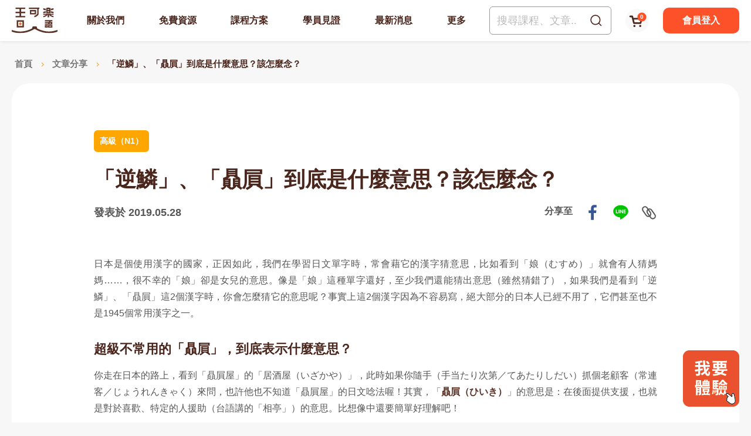

--- FILE ---
content_type: text/html; charset=UTF-8
request_url: https://colanekojp.com.tw/blog_detail/54
body_size: 23593
content:
 <!DOCTYPE html>
<html>
<head>
    <meta http-equiv="Content-Type" content="text/html; charset=utf-8">
    <meta http-equiv="X-UA-Compatible" content="IE=11; IE=10; IE=9; IE=8; IE=7"/>
    <meta charset="utf-8">
    <meta name="viewport" content="width=device-width, initial-scale=1.0">
    
		<title>「逆鱗」、「贔屓」到底是什麼意思？該怎麼念？-文章分享-王可樂日語</title>
		<meta name="keywords" content="贔屓,逆鱗">
		<meta name="description" content="我們在學習日文單字時，常會藉它的漢字猜意思。有些簡單的漢字還好猜，猜錯了也容易理解正確的意思，但若遇到非常少見的漢字，可能就沒那麼容易了。像是「逆鱗」、「贔屓」，你知道它們的意思嗎？">
		<meta name="author" content="王可樂日語">
		<meta name="copyright" content="王可樂日語">
		<!-- Google Tag Manager -->
<script>(function(w,d,s,l,i){w[l]=w[l]||[];w[l].push({'gtm.start':
new Date().getTime(),event:'gtm.js'});var f=d.getElementsByTagName(s)[0],
j=d.createElement(s),dl=l!='dataLayer'?'&l='+l:'';j.async=true;j.src=
'https://www.googletagmanager.com/gtm.js?id='+i+dl;f.parentNode.insertBefore(j,f);
})(window,document,'script','dataLayer','GTM-KWQKG2J');</script>
<!-- End Google Tag Manager -->

<!-- Google tag (gtag.js) -->
<script async src="https://www.googletagmanager.com/gtag/js?id=G-69D2CR0XRW"></script>
<script>
  window.dataLayer = window.dataLayer || [];
  function gtag(){dataLayer.push(arguments);}
  gtag('js', new Date());

  gtag('config', 'G-69D2CR0XRW');
</script>
		
    <!-- CSS -->
        <link rel="stylesheet" href="https://colanekojp.com.tw/resources/css/style.css?v202512" type="text/css">
    <link rel="shortcut icon" href="https://colanekojp.com.tw/resources/images/favicon.ico">
    <link rel="apple-touch-icon" href="https://colanekojp.com.tw/resources/images/apple-touch-icon.png">
    <link rel="alternate" href="https://colanekojp.com.tw/blog_detail/54" hreflang="zh-TW" />
			<link rel="canonical" href="https://colanekojp.com.tw/blog_detail/54" />
				<script type="application/ld+json">[
    {
        "@context": "http:\/\/schema.org",
        "@type": "Blog",
        "headline": "「逆鱗」、「贔屓」到底是什麼意思？該怎麼念？",
        "datePublished": "2019-05-28",
        "image": "https:\/\/colanekojp.com.tw\/upload\/img\/c-blog230118152429_5223.png"
    },
    {
        "@context": "http:\/\/schema.org",
        "@type": "BreadcrumbList",
        "itemListElement": [
            {
                "@type": "ListItem",
                "position": 1,
                "item": {
                    "@type": "WebPage",
                    "@id": "https:\/\/colanekojp.com.tw\/",
                    "name": "首頁"
                }
            },
            {
                "@type": "ListItem",
                "position": 2,
                "item": {
                    "@type": "WebPage",
                    "@id": "https:\/\/colanekojp.com.tw\/blog\/",
                    "name": "文章分享"
                }
            },
            {
                "@type": "ListItem",
                "position": 3,
                "item": {
                    "@type": "WebPage",
                    "@id": "https:\/\/colanekojp.com.tw\/blog_detail\/54",
                    "name": "「逆鱗」、「贔屓」到底是什麼意思？該怎麼念？"
                }
            }
        ]
    }
]</script>
        </head>
<body>
    <div id="container">
        <!-- Loading -->
        <div id="loading">
            <div id="progress-bar"></div>
            <div class="loading-icon">
                <img src="https://colanekojp.com.tw/resources/images/logo-pc.svg" width="213" height="130" alt="王可樂日語">
            </div>
        </div>
        <!-- 頁首 START -->
        <div class="topwrap">
                                                <header id="header" class="header">
                <div class="hd-inner d-lg-flex faic w13">
                                            <div id="logo">
                            <a href="https://colanekojp.com.tw/" title="王可樂日語">
                                <picture class="figure">
                                    <source srcset="https://colanekojp.com.tw/resources/images/logo-m.svg" width="112" height="17" media="(max-width:1023px)">
                                    <source srcset="https://colanekojp.com.tw/resources/images/logo-pc.svg" width="78" height="44" media="(min-width: 1024px)">
                                    <img src="https://colanekojp.com.tw/resources/images/logo-pc.svg" alt="王可樂日語" width="78" height="44">
                                </picture>
                            </a>
                        </div>
                                        <a class="search-btn" href="#" title="搜尋">
                        <img src="https://colanekojp.com.tw/resources/images/icon-hdsearch.svg" width="20" height="20" alt="搜尋">
                        <img src="https://colanekojp.com.tw/resources/images/icon-del-brown.svg" width="18" height="18" alt="搜尋">
                    </a>
                    <div class="node-mobile" data-child="dyn-cartbtn">
                        <div class="dyn-node" data-node="dyn-cartbtn">
                            <a id="cart-btn" class="icon-cart">
                                <img src="https://colanekojp.com.tw/resources/images/icon-cart2.svg" width="40" height="40" alt="">
                                    <span id="area_cart_qty">0</span>
                            </a>
                        </div>
                    </div>
                    <div class="node-mobile" data-child="dyn-search">
                        <div class="hd-search dyn-node" data-node="dyn-search">
                            <div class="form-wrap search-form">
                                <form name="form_all_search" id="form_all_search" method="get" action="https://colanekojp.com.tw/search/">
                                <div class="form-inner row fjcsb faic bgw">
                                    <input class="col keyword" name="keyword" type="search" value="" placeholder="搜尋課程、文章...">
                                    <button class="col-auto" type="submit">
                                        <img src="https://colanekojp.com.tw/resources/images/icon-hdsearch2.svg" width="20" height="20" alt="">
                                    </button>
                                </div>
                                </form>
                            </div>
                        </div>
                    </div>
                    <a id="nav-btn" class="icon-thumb">
                        <span class="thumb thumb1"></span>
                        <span class="thumb thumb2"></span>
                        <span class="thumb thumb3"></span>
                    </a>
                    <div class="mobile-side col-lg">
                        <div id="main-nav" class="nav-wrap main-nav d-lg-flex fjcsb faic r15">
                            <div class="s1 node-mobile" data-child="dyn-member">
                                <div class="hd-member dyn-node" data-node="dyn-member">
                                                                                                                <a class="member-btn row faic bgr r15" href="https://colanekojp.com.tw/member_login/" title="會員登入">
                                            <div class="col-auto figure d-lg-none">
                                                <img class="r50p" src="https://colanekojp.com.tw/resources/images/member-photo.jpg" width="50" height="50" alt="會員登入">
                                            </div>
                                            <div class="col text white">會員登入</div>
                                        </a>
                                                                                                        </div>
                            </div>
                            <nav class="s2 nav-a brown col-lg">
                                <ul class="node1 d-lg-flex fjcsb faic">
                                                                        <li>                                    
                                        <a href="https://colanekojp.com.tw/about/" title="關於我們">關於我們</a>
                                                                                    <div class="sub-nav">
                                                <ul class="node2">
                                                                                                    <li><a href="https://colanekojp.com.tw/about/" title="創辦初衷">創辦初衷</a></li>
                                                                                                    <li><a href="https://colanekojp.com.tw/about_teacher/" title="師資介紹">師資介紹</a></li>
                                                                                                </ul>
                                            </div>
                                                                            </li>
                                                                        <li>                                    
                                        <a href="https://colanekojp.com.tw/quiz/" title="免費資源">免費資源</a>
                                                                                    <div class="sub-nav">
                                                <ul class="node2">
                                                                                                    <li><a href="https://colanekojp.com.tw/quiz/" title="能力測驗">能力測驗</a></li>
                                                                                                    <li><a href="https://colanekojp.com.tw/blog/" title="文章分享">文章分享</a></li>
                                                                                                    <li><a href="https://colanekojp.com.tw/classroom/" title="社群貼文">社群貼文</a></li>
                                                                                                    <li><a href="https://colanekojp.com.tw/shorts/" title="影片速學">影片速學</a></li>
                                                                                                </ul>
                                            </div>
                                                                            </li>
                                                                        <li>                                    
                                        <a href="https://colanekojp.com.tw/course/#course-position" title="課程方案">課程方案</a>
                                                                            </li>
                                                                        <li>                                    
                                        <a href="https://colanekojp.com.tw/witness/" title="學員見證">學員見證</a>
                                                                            </li>
                                                                        <li>                                    
                                        <a href="https://colanekojp.com.tw/news/" title="最新消息">最新消息</a>
                                                                            </li>
                                                                        <li>                                    
                                        <a href="https://colanekojp.com.tw/publication/" title="更多">更多</a>
                                                                                    <div class="sub-nav">
                                                <ul class="node2">
                                                                                                    <li><a href="https://colanekojp.com.tw/publication/" title="出版物">出版物</a></li>
                                                                                                    <li><a href="https://colanekojp.com.tw/faqs/" title="常見問題">常見問題</a></li>
                                                                                                    <li><a href="https://colanekojp.com.tw/contact/" title="聯絡我們">聯絡我們</a></li>
                                                                                                    <li><a href="https://colanekojp.com.tw/authorized_store/" title="特約企業">特約企業</a></li>
                                                                                                </ul>
                                            </div>
                                                                            </li>
                                                                    </ul>
                            </nav>
                            <nav class="s3 nav-b red d-lg-none">
                                <ul>
                                                                            <li >
                                            <a  href="https://colanekojp.com.tw/about/" title="創辦初衷">創辦初衷</a>                                    
                                        </li>                                        
                                                                            <li >
                                            <a  href="https://colanekojp.com.tw/about_teacher/" title="師資介紹">師資介紹</a>                                    
                                        </li>                                        
                                                                            <li >
                                            <a  href="https://colanekojp.com.tw/quiz/" title="能力測驗">能力測驗</a>                                    
                                        </li>                                        
                                                                            <li  class="on" >
                                            <a  href="https://colanekojp.com.tw/blog/" title="文章分享">文章分享</a>                                    
                                        </li>                                        
                                                                            <li >
                                            <a  href="https://colanekojp.com.tw/classroom/" title="社群貼文">社群貼文</a>                                    
                                        </li>                                        
                                                                            <li >
                                            <a  href="https://colanekojp.com.tw/shorts/" title="影片速學">影片速學</a>                                    
                                        </li>                                        
                                                                            <li >
                                            <a  href="https://colanekojp.com.tw/course/" title="課程方案">課程方案</a>                                    
                                        </li>                                        
                                                                            <li >
                                            <a  href="https://colanekojp.com.tw/witness/" title="學員見證">學員見證</a>                                    
                                        </li>                                        
                                                                            <li >
                                            <a class="btn bgw red r5" href="https://colanekojp.com.tw/news/" title="最新消息">最新消息</a>                                    
                                        </li>                                        
                                                                    </ul>
                            </nav>
                            <div class="s4 row faic d-lg-none">
                                <div class="col">
                                    <a class="btn btn-r r10 pop-btn" href="#pop-free" title="免費體驗">免費體驗</a>
                                </div>
                                <div class="col">
                                    <a class="btn btn-b r10" href="https://colanekojp.com.tw/course/" title="立即購課">立即購課</a>
                                </div>
                            </div>
                            <div class="s5 d-lg-none">
                                <div class="row faic">
                                    <div class="red sr05">SNS</div>
                                    <div class="col sub-nav social-wrap social01">
                                        <ul class="row faic">
    <li><a class="icon-line" href="https://lin.ee/Ky7p5Or" title="Line@群組" target="_blank">Line@群組</a></li>    <li><a class="icon-instagram" href="https://www.instagram.com/wangcolaneko/" title="wangcolaneko" target="_blank">wangcolaneko</a></li>    <li><a class="icon-facebook" href="https://www.facebook.com/wangcolaneko" title="王可樂粉絲頁" target="_blank">王可樂粉絲頁</a></li>    <li><a class="icon-youtube" href="https://www.youtube.com/channel/UCX_71i1bi9P0WwdipRRDP3w" title="可樂教學頻道" target="_blank">可樂教學頻道</a></li>    <li><a class="icon-tiktok" href="https://www.tiktok.com/@wangcolaneko" title="Tiktok" target="_blank"></a></li>    <li><a class="icon-threads" href="https://www.threads.com/@wangcolaneko" title="Threads" target="_blank"></a></li></ul>                                    </div>
                                </div>
                            </div>
                                                        <div class="s7 node-pc" data-child="dyn-search"></div>
                            <div class="s8 node-pc" data-child="dyn-cartbtn"></div>
                            <div class="s9 node-pc" data-child="dyn-member"></div>
                        </div>
                    </div>
                </div>
            </header>
        </div>
        <!-- 頁首 END -->
        <!-- 側欄購物車 START-->
        <div class="cart-side fixed-top">
            <div class="side-inner" id="area_cart_side">
                <!--ajax-->
            </div>
        </div>
        <!-- 各單元內容 START -->
         <main id="content">
                <div class="page blog blog-detail">
        <div class="path">
    <div class="w13">
        <ul>
            <li><a href="https://colanekojp.com.tw/" title="首頁">首頁</a></li>
                        <li>
                <a href="https://colanekojp.com.tw/blog/" title="文章分享">                    文章分享
                </a>            </li>
                                    <li>
                                    「逆鱗」、「贔屓」到底是什麼意思？該怎麼念？
                            </li>
                    </ul>
    </div>
</div>        <div class="model st1">
            <div class="model-inner w13 bgw r1530 sx1 sy2 ly4">
                <div class="sec s1 w10 lx1">
                    <div class="sec-item si1">
                        <div class="list list01">
                            <ul>
                                                            <li><strong class="bgy">高級（N1）</strong></li>
                                                        </ul>
                        </div>
                    </div>
                    <div class="sec-item si2 st1">
                        <h1 class="title01">「逆鱗」、「贔屓」到底是什麼意思？該怎麼念？</h1>
                    </div>
                </div>
                <div class="sec s2 w10 row fjcsb faic lx1">
                    <div class="sec-item si1">
                        <p class="font1618">發表於 2019.05.28</p>
                    </div>
                    <div class="sec-item si2 node-pc" data-child="dyn-share"></div>
                </div>
                <div class="sec s3 w10 st1 mt2 lx1 lt3">
                    <div class="sec-item si1">
                        <div class="editor article">
                            日本是個使用漢字的國家，正因如此，我們在學習日文單字時，常會藉它的漢字猜意思，比如看到「娘（むすめ）」就會有人猜媽媽&hellip;&hellip;，很不幸的「娘」卻是女兒的意思。像是「娘」這種單字還好，至少我們還能猜出意思（雖然猜錯了），如果我們是看到「逆鱗」、「贔屓」這2個漢字時，你會怎麼猜它的意思呢？事實上這2個漢字因為不容易寫，絕大部分的日本人已經不用了，它們甚至也不是1945個常用漢字之一。<br />
&nbsp;
<h2>超級不常用的「贔屓」，到底表示什麼意思？</h2>
你走在日本的路上，看到「贔屓屋」的「居酒屋（いざかや）」，此時如果你隨手（手当たり次第／てあたりしだい）抓個老顧客（常連客／じょうれんきゃく）來問，也許他也不知道「贔屓屋」的日文唸法喔！其實，「<span style="color:#5c3327;"><strong>贔屓（ひいき）</strong></span>」的意思是：在後面提供支援，也就是對於喜歡、特定的人援助（台語講的「相亭」）的意思。比想像中還要簡單好理解吧！<br />
<br />
<img src="https://colanekojp.com.tw/upload/ckfiles/images/content-08297a80-317603-lg(1).jpg" /><br />
<a href="http://7boshi.blog83.fc2.com/blog-entry-1009.html?sp" rel="nofollow" style="color: #575757;" target="_blank">圖片出處</a><br />
&nbsp;
<h2>「逆鱗」的意思</h2>
在日本人的公司，或者存在著上下關係的地方，你會常看到「<span style="color:#5c3327;"><strong>逆鱗（げきりん）</strong></span>」。「<span style="color:#5c3327;"><strong>逆鱗（げきりん）</strong></span>」簡單的說就是上面的人不高興，也就是老闆生氣了、大哥不爽了、教授發飆了、老婆大人今晚又要把我趕出家門了&hellip;&hellip;之類的。「逆鱗」通常用「<span style="color:#5c3327;"><strong>逆鱗に触れる（げきりんにふれる）</strong></span>」來表現，大家可以把它記起來，以便以後隨時使用&hellip;&hellip;。<br />
&nbsp;
<h2>一個情境劇秒懂「逆鱗」和「贔屓」</h2>
搞懂了「<span style="color:#5c3327;"><strong>逆鱗（げきりん）</strong></span>」和「<span style="color:#5c3327;"><strong>贔屓（ひいき）</strong></span>」的意思之後，要怎麼在生活中應用這兩個詞語呢？接下來就來看看下面的例子吧！有一天晚上，你碰到你老婆的「逆鱗」，她一氣之下把你趕出家門了，這時你的換帖兄弟A君說：「沒關係我出錢！你再去下一家店喝，不要管你老婆&hellip;&hellip;。」這就是「贔屓」了，真是夠艋舺夠義氣！<br />
<br />
<img src="https://colanekojp.com.tw/upload/ckfiles/images/content-7d034308-87247-lg(1).jpg" /><br />
&nbsp;
<h2>「贔屓」的衍伸用法</h2>
除了上述的用法之外，和其它語詞搭配的話，贔屓也會有不同的意思喔！例如下面這個句子：你的好友A君總是在你老婆把你趕出去時，出錢讓你到下一家店去喝，他的「贔屓」精神讓你太感動了。沒想到有一天，「<span style="color:#5c3327;"><strong>贔屓の引き倒し（ひいきのひきたおし）</strong></span>」的事情就發生了&hellip;&hellip;。什麼是「贔屓の引き倒し」呢？大家查一下字典吧！這是個非常有趣的單字，只要你能靈活運用，保證你身邊的日本人會對你的日語能力大有肯定喔！<br />
<br />
<img src="https://colanekojp.com.tw/upload/ckfiles/images/content-fba2f022-61606-lg(1).jpg" /><br />
<a href="https://dime.jp/genre/576212/2/" rel="nofollow" style="color: #575757;" target="_blank">圖片出處</a><br />
&nbsp;
<h2>「逆鱗」的典故是什麼？</h2>
另外，「<span style="color:#5c3327;"><strong>逆鱗（げきりん）</strong></span>」這個字是有典故的喔！大家在字典裡發現了嗎？最重要的問題在於逆鱗為什麼唸「げき」りん，不念「ぎゃく」りん呢？大家也一起想看看吧！這在日文學習中是非常非常非常重要的常識喔！<br />
<br />
<img src="https://colanekojp.com.tw/upload/ckfiles/images/content-3f7396bf-139259-lg(1).jpg" /><br />
<a href="https://japaneseclass.jp/dictionary/%E9%80%86%E9%B1%97" rel="nofollow" style="color: #575757;" target="_blank">圖片出處</a><br />
&nbsp;
<h4>結論</h4>
看完文章，恭喜你學會四個新的漢字詞語了。如果可以在生活中不經意的使用這些詞彙，或許可以讓別人對你的日文能力刮目相看喔！<br />
<br />
〈延伸閱讀：<strong><a href="https://colanekojp.com.tw/blog_detail/7" target="_blank"><span style="color:#2980b9;">關於「控えめ（ひかえめ）」這個字</span></a></strong>〉<br />
<br />
<a href="https://colanekojp.com.tw/course_online/" target="_blank"><img src="https://colanekojp.com.tw/upload/ckfiles/images/我要上課_03(453).png" style="width: 1000px; height: 159px;" /></a>
                        </div>
                    </div>
                    <div class="sec-item si2 node-mobile st2" data-child="dyn-share">
                        <hr class="hr-f7">
                        <div class="dyn-node dyn-share" data-node="dyn-share">
                            <div class="social-wrap social04 row fjcsb st2 lt0">
                                <span>分享至</span>
                                <ul>
                                    <li><a class="icon-facebook" href="#" onclick="window.open('https://www.facebook.com/share.php?u='.concat(encodeURIComponent(location.href)) ); return false;" title="facebook" target="_blank">facebook</a></li>
                                    <li><a class="icon-line" href="#" onclick="window.open('https://lineit.line.me/share/ui?url=' .concat(encodeURIComponent(location.href)) ); return false;" title="LINE" target="_blank">LINE</a></li>
                                    <li><a class="icon-copy btn-copy2clip" href="javascript:" data-clipboard-text="https://colanekojp.com.tw/blog_detail/54" title="複製網址">複製網址</a></li>
                                </ul>
                            </div>
                        </div>
                    </div>
                </div>
            </div>
        </div>
        <div class="model st2 mt3 lt4">
            <div class="model-inner w13">
                <div class="btn-wrap bw02 row faic">
                    <div class="sec s1 col-12 col-md-4 col-xl-2">
                        <div class="bgw r15 row fjcc faic">
                            <a class="like " href="javascript:" data-id="54" title="Likes"><span id="total_likes">0</span> Likes</a>
                        </div>
                    </div>
                    <div class="sec s2 col-12 col-md-8 col-xl-5">
                        <div class="bgw r15 row fjcc faic sy1 my0">
                            <div class="tb-wrap fw6">
                                <table>
                                    <tr>
                                        <td>日瀏覽數</td>
                                        <td class="tr">1</td>
                                    </tr>
                                    <tr>
                                        <td>總瀏覽數</td>
                                        <td class="tr">12,145</td>
                                    </tr>
                                </table>
                            </div>
                        </div>
                    </div>
                    <div class="sec s3 col-12 col-sm-6 col-lg">
                        <a class="btn btn-b2" href="#" onclick="window.open('https://www.facebook.com/share.php?u='.concat(encodeURIComponent(location.href)) ); return false;" title="分享這篇文章">分享這篇文章</a>
                    </div>
                    <div class="sec s4 col-12 col-sm-6 col-lg">
                        <a class="btn btn-y w-prev" href="https://colanekojp.com.tw/blog/" title="回到列表頁">回到列表頁</a>
                    </div>
                </div>
            </div>
        </div>
        <div class="model st2 mt3 lt4">
            <div class="model-inner w10 lx2">
                <!-- Load Facebook SDK for JavaScript -->
                <div id="fb-root"></div>
                <!-- Your embedded comments code -->
                <script async defer crossorigin="anonymous" src="https://connect.facebook.net/zh_TW/sdk.js#xfbml=1&version=v3.2&appId=709621859438062&autoLogAppEvents=1"></script>
                <div class="fb-comments" data-width="100%" data-numposts="5" data-href="https://colanekojp.com.tw/blog_detail/54"></div>
            </div>
        </div>
                <div class="model st2 mt3 lb1">
            <div class="model-inner w11 lx2">
                <div class="sec s1">
                    <h2 class="title02 tc">更多文章</h2>
                </div>
                <div class="sec s2">
                    <div class="ig">
                                                <div class="item row st1 mt2">
                            <a class="item-inner bgw r15 col-12 sx1 sy1 my2" href="https://colanekojp.com.tw/blog_detail/134" title="為什麼都說「は的重點在後面，が的重點在前面」？">
                                <div class="w09">
                                    <h3 class="title02 fw6">為什麼都說「は的重點在後面，が的重點在前面」？</h3>
                                    <p class="st1">今天再來講「は」跟「が」，相信很多學日文的朋友都曾聽過這樣的說法：「『は』的重點在後面，『が』的重點在前面」，究竟這是什麼意思？所謂的「重點」指的是什麼？這句話又是怎麼來的呢？另外像是「小孩子在公園玩</p>
                                </div>
                            </a>
                        </div>
                                                <div class="item row st1 mt2">
                            <a class="item-inner bgw r15 col-12 sx1 sy1 my2" href="https://colanekojp.com.tw/blog_detail/133" title="什麼樣的東西，才能加上「は」變成「主題」？">
                                <div class="w09">
                                    <h3 class="title02 fw6">什麼樣的東西，才能加上「は」變成「主題」？</h3>
                                    <p class="st1">讀過之前文章的讀者一定有印象，我在文章中有講到「不是任何名詞，都能接續『は』當主題，能變成主題的名詞有一個條件，那就是必須是『聽話者、說話者』雙方腦海裡都共通、都存在的情報才行」，這是「は」的特點。也</p>
                                </div>
                            </a>
                        </div>
                                                <div class="item row st1 mt2">
                            <a class="item-inner bgw r15 col-12 sx1 sy1 my2" href="https://colanekojp.com.tw/blog_detail/132" title="「先有が，再有は」是什麼意思？">
                                <div class="w09">
                                    <h3 class="title02 fw6">「先有が，再有は」是什麼意思？</h3>
                                    <p class="st1">在之前的文章中，我介紹了「は」的主題用法，主要用來「針對某個題目，做出說明」，其標準的句型是「AはBです」，它是「針對主題 A 做出 B 說明」的意思。 &amp;nbsp; ●田中さんは日本人です。 &amp;nbsp;&amp;mdash;&amp;mdash;&amp;nbs</p>
                                </div>
                            </a>
                        </div>
                                            </div>
                </div>

            </div>
        </div>
            </div>        
    <div class="model contactlink st2 mt4">
<div class="model-innwr w13">&nbsp;<a class="btn btn-y" href="https://colanekojp.com.tw/contact" title="需要諮詢嗎 ? 立即與我們聯絡 !">需要諮詢嗎 ? 馬上與我們聯絡 !</a>&nbsp;</div>
</div>
</div>
                                    <div class="pop-page pop-trem w12" id="pop-trem">
    <div class="pop-inner">
        <div class="model sx0">
            <div class="model-inner">
                <div class="sec s1">
                    <div class="tab-wrap tab03">
                        <div class="tab-nav">
                            <ul class="row fjcsb faic">
                                                                <li class="col-6 col-sm-3 on" id="tab03-item-li1" >
                                    <a href="#tab03-item1" title="網站服務使用條款">網站服務使用條款</a>
                                </li>
                                                                <li class="col-6 col-sm-3 " id="tab03-item-li2" >
                                    <a href="#tab03-item2" title="隱私權政策">隱私權政策</a>
                                </li>
                                                                <li class="col-6 col-sm-3 " id="tab03-item-li3" >
                                    <a href="#tab03-item3" title="用戶交易條款">用戶交易條款</a>
                                </li>
                                                                <li class="col-6 col-sm-3 " id="tab03-item-li4" >
                                    <a href="#tab03-item4" title="退費及退換貨須知">退費及退換貨須知</a>
                                </li>
                                                            </ul>
                        </div>
                        <div class="tab-detail">
                                                            <div class="tab-item on" id="tab03-item1" >
                                    <h2 class="title01 sb1 lb2">網站服務使用條款</h2>
                                    <div class="editor st1 lt2"><span style="font-size:12pt"><span style="line-height:160%"><span style="font-family:Aptos,sans-serif"><span style="font-family:&quot;新細明體&quot;,serif">王可樂日語官網（以下簡稱本網站）是由樂欣日語股份有限公司（下稱本公司）所建置。本公司係依照本網站服務使用條款（以下簡稱「本條款」），提供本公司用戶及一般公眾使用本網站各項網路資訊服務（下稱「網站服務」）。</span><br />
<br />
<span style="font-family:&quot;新細明體&quot;,serif">為保障您的權益，請詳細閱讀本條款內容以保障權益，當您已開始使用本網站服務時，視為已確實閱讀、瞭解並同意遵守本條款，並接受本服務條款的所有內容及其後修改變更。未滿二十歲，或為法令規定未具備完全行為能力者，須由家長（或監護人）陪同閱讀本公司使用條款，在家長（或監護人）詳讀、瞭解並同意本條款後，同意並接受本服務條款的所有內容及其後修改變更。</span><br />
<br />
<span style="font-family:&quot;新細明體&quot;,serif">第一條</span> <span style="font-family:&quot;新細明體&quot;,serif">隱私權及個人資料保護</span><br />
<span style="font-family:&quot;新細明體&quot;,serif">個人隱私權是您的重要權利。本網站非常重視用戶的隱私權及個人資料，因此制訂了</span> <span style="font-family:&quot;新細明體&quot;,serif">隱私權保護政策。您了解當您使用本服務時，您同意本網站依據「隱私權政策」進行您個人資料的蒐集與利用。</span><br />
<br />
<span style="font-family:&quot;新細明體&quot;,serif">第二條</span> <span style="font-family:&quot;新細明體&quot;,serif">會員註冊及帳號密碼安全</span><br />
(<span style="font-family:&quot;新細明體&quot;,serif">一</span>)<span style="font-family:&quot;新細明體&quot;,serif">依本網站註冊流程之提示，提供您本人之正確、最新的資料，且不得以第三人之名義註冊為會員。每位會員僅能註冊登錄一個帳號，不可重覆註冊登錄。</span><br />
(<span style="font-family:&quot;新細明體&quot;,serif">二</span>)<span style="font-family:&quot;新細明體&quot;,serif">維持帳號及密碼的機密安全，是您的責任。任何依照規定方法輸入會員帳號及密碼與登入資料一致時，無論是否由本人親自輸入，均將推定為會員本人所使用，利用該帳號及密碼所進行的一切行動，您將負完全的責任。</span><br />
(<span style="font-family:&quot;新細明體&quot;,serif">三</span>)<span style="font-family:&quot;新細明體&quot;,serif">隨時更新會員個人資料，以確保其正確性，獲取本網站之最佳服務。</span><br />
<span style="font-family:&quot;新細明體&quot;,serif">若您提供任何錯誤或不實的資料、或未按指示提供資料、或欠缺必要之資料、或有重覆註冊帳號等，本網站有權不經事先通知，逕行暫停或終止會員的帳號，並拒絕您使用本網站服務。</span><br />
(<span style="font-family:&quot;新細明體&quot;,serif">四</span>)<span style="font-family:&quot;新細明體&quot;,serif">每次連線完畢，均結束您的帳號使用。</span><br />
(<span style="font-family:&quot;新細明體&quot;,serif">五</span>)<span style="font-family:&quot;新細明體&quot;,serif">網頁帳號、密碼僅限於您個人使用，您不得出租、轉借、移轉、與第三人合用或讓與給其他第三人使用。</span><br />
(<span style="font-family:&quot;新細明體&quot;,serif">六</span>)<span style="font-family:&quot;新細明體&quot;,serif">對於您的帳號及密碼遭盜用、不當使用或其他本網站無法辯識是否為本人親自使用之情形時，因此所產生之損害，本網站不負擔任何賠償責任。</span><br />
<br />
<span style="font-family:&quot;新細明體&quot;,serif">第三條</span> <span style="font-family:&quot;新細明體&quot;,serif">會員使用的義務</span><br />
(<span style="font-family:&quot;新細明體&quot;,serif">一</span>)<span style="font-family:&quot;新細明體&quot;,serif">您同意絕不為任何非法目的或以任何非法方式使用本網站服務，並承諾遵守中華民國相關法規及一切使用網際網路之國際慣例。</span><br />
(<span style="font-family:&quot;新細明體&quot;,serif">二</span>)<span style="font-family:&quot;新細明體&quot;,serif">您若為中華民國以外之使用者，同意遵守所屬國家或地域之法令。</span><br />
(<span style="font-family:&quot;新細明體&quot;,serif">三</span>)<span style="font-family:&quot;新細明體&quot;,serif">您同意並保證不得利用本網站服務從事侵害他人權益或違法之行為，其行為包括下列事項：</span><br />
1.<span style="font-family:&quot;新細明體&quot;,serif">公布或傳送任何不實、誹謗、侮辱、不雅、猥褻、具威脅性、攻擊性、違反公共秩</span> <span style="font-family:&quot;新細明體&quot;,serif">序或善良風俗或其他任何不法之文字、圖片或任何形式的檔案資料。</span><br />
2.<span style="font-family:&quot;新細明體&quot;,serif">刊載、傳輸、發送垃圾郵件、違法或未經乙方許可之訊息及廣告等；侵害毀損乙方或他人名譽、隱私權、營業機密、智慧財產權（商標權、著作權、專利權）及其他權利。</span><br />
3.<span style="font-family:&quot;新細明體&quot;,serif">違反依法律或契約所應負之保密義務。</span><br />
4.<span style="font-family:&quot;新細明體&quot;,serif">冒用他人名義使用本網站服務。</span><br />
5.<span style="font-family:&quot;新細明體&quot;,serif">傳輸或散布電腦病毒、後門程式或影響本網站或其他使用者電腦之正常運作者。</span><br />
6.<span style="font-family:&quot;新細明體&quot;,serif">從事未經乙方事前授權之商業行為。</span><br />
7.<span style="font-family:&quot;新細明體&quot;,serif">其他不符本網站服務所提供的使用目的之行為，或乙方有正當理由認為不適當之行為。</span><br />
<br />
<span style="font-family:&quot;新細明體&quot;,serif">第四條</span> <span style="font-family:&quot;新細明體&quot;,serif">學習科目別</span><br />
<span style="font-family:&quot;新細明體&quot;,serif">本網站提供您所購買的線上課程</span>/<span style="font-family:&quot;新細明體&quot;,serif">函授課程之學習科別、科目。</span></span></span></span><br />
<br />
<span style="font-size:12pt"><span style="line-height:160%"><span style="font-family:Aptos,sans-serif"><span style="font-family:&quot;新細明體&quot;,serif"><span style="color:black">第五條</span></span> <span style="font-family:&quot;新細明體&quot;,serif"><span style="color:black">使用期限</span></span><br />
<span lang="EN-US" style="color:black">(</span><span style="font-family:&quot;新細明體&quot;,serif"><span style="color:black">一</span></span><span lang="EN-US" style="color:black">)</span><span style="font-family:&quot;新細明體&quot;,serif"><span style="color:black">線上課程：購買後系統自動開課，自開課之日起，兩年內可不限次數觀看。</span></span><br />
<span lang="EN-US" style="color:black">(</span><span style="font-family:&quot;新細明體&quot;,serif"><span style="color:black">二</span></span><span lang="EN-US" style="color:black">)</span><span style="font-family:&quot;新細明體&quot;,serif"><span style="color:black">序號類商品：自輸入授權碼開通之日起，使用期限為三個月。</span></span><br />
<span lang="EN-US" style="color:black">(</span><span style="font-family:&quot;新細明體&quot;,serif"><span style="color:black">三</span></span><span lang="EN-US" style="color:black">)</span><span style="font-family:&quot;新細明體&quot;,serif"><span style="color:black">個別指導課：</span></span><br />
　<span lang="EN-US" style="color:black">1. &nbsp;&nbsp;8 </span><span style="font-family:&quot;新細明體&quot;,serif"><span style="color:black">堂為一期者，須於</span></span><span lang="EN-US" style="color:black"> 4 </span><span style="font-family:&quot;新細明體&quot;,serif"><span style="color:black">個月內上完。</span></span><br />
　<span lang="EN-US" style="color:black">2. &nbsp;16 </span><span style="font-family:&quot;新細明體&quot;,serif"><span style="color:black">堂為一期者，須於</span></span><span lang="EN-US" style="color:black"> 8 </span><span style="font-family:&quot;新細明體&quot;,serif"><span style="color:black">個月內上完。</span></span><br />
　<span lang="EN-US" style="color:black">3. &nbsp;24 </span><span style="font-family:&quot;新細明體&quot;,serif"><span style="color:black">堂為一期者，須於</span></span><span lang="EN-US" style="color:black"> 12 </span><span style="font-family:&quot;新細明體&quot;,serif"><span style="color:black">個月內上完。</span></span><br />
　<span lang="EN-US" style="color:black">4. &nbsp;32 </span><span style="font-family:&quot;新細明體&quot;,serif"><span style="color:black">堂為一期者，須於</span></span><span lang="EN-US" style="color:black"> 1 </span><span style="font-family:&quot;新細明體&quot;,serif"><span style="color:black">年</span></span><span lang="EN-US" style="color:black"> 4 </span><span style="font-family:&quot;新細明體&quot;,serif"><span style="color:black">個月內上完。</span></span><br />
<span lang="EN-US" style="color:black">(</span><span style="font-family:&quot;新細明體&quot;,serif"><span style="color:black">四</span></span><span lang="EN-US" style="color:black">)</span><span style="font-family:&quot;新細明體&quot;,serif"><span style="color:black">直播課程：依課程規劃之直播日期進行上課。</span></span><br />
<span lang="EN-US" style="color:black">(</span><span style="font-family:&quot;新細明體&quot;,serif"><span style="color:black">五</span></span><span lang="EN-US" style="color:black">)</span><span style="font-family:&quot;新細明體&quot;,serif"><span style="color:black">函授課程：無觀看時間與觀看次數之限制。</span></span></span></span></span><br />
<br />
<span style="font-size:12pt"><span style="line-height:160%"><span style="font-family:Aptos,sans-serif"><span style="font-family:&quot;新細明體&quot;,serif"><span style="color:black">第六條</span></span> <span style="font-family:&quot;新細明體&quot;,serif"><span style="color:black">報名手續</span></span><br />
<span lang="EN-US" style="color:black">(</span><span style="font-family:&quot;新細明體&quot;,serif"><span style="color:black">一</span></span><span lang="EN-US" style="color:black">)</span><span style="font-family:&quot;新細明體&quot;,serif"><span style="color:black">本網站提供線上課程免費試看，您應在報名前充分了解本網站的上課模式。</span></span><br />
<span lang="EN-US" style="color:black">(</span><span style="font-family:&quot;新細明體&quot;,serif"><span style="color:black">二</span></span><span lang="EN-US" style="color:black">)</span><span style="font-family:&quot;新細明體&quot;,serif"><span style="color:black">課程費用不包含教材費及參考書籍費用。（所謂參考書籍，為老師上課額外建議學員自行購買之書籍。）</span></span><br />
<span lang="EN-US" style="color:black">(</span><span style="font-family:&quot;新細明體&quot;,serif"><span style="color:black">三</span></span><span lang="EN-US" style="color:black">)</span><span style="font-family:&quot;新細明體&quot;,serif"><span style="color:black">線上課程會於本網站收取您的費用之後，立即為您開通。</span></span></span></span></span><br />
<span style="font-size:12pt"><span style="line-height:160%"><span style="font-family:Aptos,sans-serif"><span lang="EN-US" style="color:black">(</span><span style="font-family:&quot;新細明體&quot;,serif"><span style="color:black">四</span></span><span lang="EN-US" style="color:black">)</span><span style="font-family:&quot;新細明體&quot;,serif"><span style="color:black">購買序號類商品，於序號送達後，服務即立即啟動。</span></span></span></span></span><br />
<span style="font-size:12pt"><span style="line-height:160%"><span style="font-family:Aptos,sans-serif"><span lang="EN-US" style="color:black">(</span><span style="font-family:&quot;新細明體&quot;,serif"><span style="color:black">五</span></span><span lang="EN-US" style="color:black">)</span><span style="font-family:&quot;新細明體&quot;,serif"><span style="color:black">本網站收到個別指導課程訂單後，須透過學習導師媒合手續，進行開課。</span></span></span></span></span><br />
<span style="font-size:12pt"><span style="line-height:160%"><span style="font-family:Aptos,sans-serif"><span lang="EN-US" style="color:black">(</span><span style="font-family:&quot;新細明體&quot;,serif"><span style="color:black">六</span></span><span lang="EN-US" style="color:black">)</span><span style="font-family:&quot;新細明體&quot;,serif"><span style="color:black">直播課程於課程費用繳納後，即報名成功。</span></span></span></span></span><br />
<span style="font-size:12pt"><span style="line-height:160%"><span style="font-family:Aptos,sans-serif"><span lang="EN-US" style="color:black">(</span><span style="font-family:&quot;新細明體&quot;,serif"><span style="color:black">七</span></span><span lang="EN-US" style="color:black">)</span><span style="font-family:&quot;新細明體&quot;,serif"><span style="color:black">函授課程／實體商品：</span></span><br />
<span lang="EN-US" style="color:black">1.</span><span style="font-family:&quot;新細明體&quot;,serif"><span style="color:black">本網站收到函授課程收到訂單後，須至少二到三週製作時間，方能出貨。</span></span><br />
<span lang="EN-US" style="color:black">2.</span><span style="font-family:&quot;新細明體&quot;,serif"><span style="color:black">其他實體商品，如為現貨，將於本網站收到訂單後，七個工作天內出貨；如為預購類商品，則視廠商到貨日，另行通知出貨時間。</span></span><br />
<span lang="EN-US" style="color:black">3.</span><span style="font-family:&quot;新細明體&quot;,serif"><span style="color:black">活動期間購買商品之出貨時間，請依活動公告為主。</span></span></span></span></span><br />
<span style="font-size:12pt"><span style="line-height:160%"><span style="font-family:Aptos,sans-serif"><span lang="EN-US" style="color:black">4.</span><span style="font-family:&quot;新細明體&quot;,serif"><span style="color:black">如商品須由您自行負擔運費，本公司於收到運費後，會另行通知出貨時間。</span></span><br />
<br />
<span style="font-family:&quot;新細明體&quot;,serif"><span style="color:black">第七條</span></span> <span style="font-family:&quot;新細明體&quot;,serif"><span style="color:black">付款方式</span></span><br />
<span lang="EN-US" style="color:black">(</span><span style="font-family:&quot;新細明體&quot;,serif"><span style="color:black">一</span></span><span lang="EN-US" style="color:black">)</span><span style="font-family:&quot;新細明體&quot;,serif"><span style="color:black">您應透過本網站提供的付款方式盡快繳清。</span></span><br />
<span lang="EN-US" style="color:black">(</span><span style="font-family:&quot;新細明體&quot;,serif"><span style="color:black">二</span></span><span lang="EN-US" style="color:black">)</span><span style="font-family:&quot;新細明體&quot;,serif"><span style="color:black">本網站提供付款方式，台灣地區包含信用卡、超商繳費、線上</span></span><span lang="EN-US" style="color:black">ATM</span><span style="font-family:&quot;新細明體&quot;,serif"><span style="color:black">、</span></span><span lang="EN-US" style="color:black">ATM</span><span style="font-family:&quot;新細明體&quot;,serif"><span style="color:black">轉帳及</span></span><span lang="EN-US" style="color:black">AFTEE</span><span style="font-family:&quot;新細明體&quot;,serif"><span style="color:black">後支付等五種付款方式；海外地區僅限信用卡付款一種付款方式。</span></span><br />
<br />
<span style="font-family:&quot;新細明體&quot;,serif"><span style="color:black">第八條</span></span> <span style="font-family:&quot;新細明體&quot;,serif"><span style="color:black">退費及退換貨手續</span></span></span></span></span><br />
<span style="font-size:12pt"><span style="line-height:160%"><span style="font-family:Aptos,sans-serif"><span lang="EN-US" style="font-family:&quot;新細明體&quot;,serif"><span style="color:black">(</span></span><span style="font-family:&quot;新細明體&quot;,serif"><span style="color:black">一)本網站提供之線上課程及線上個別指導課程，屬於立即開通交付課程商品型態，於下單後一小時內<a name="_Hlk193792676">可透過客服窗口</a>，向本公司提出誤購退換申請。</span></span></span></span></span><br />
<span style="font-size:12pt"><span style="line-height:160%"><span style="font-family:Aptos,sans-serif"><span lang="EN-US" style="font-family:&quot;新細明體&quot;,serif"><span style="color:black">(</span></span><span style="font-family:&quot;新細明體&quot;,serif"><span style="color:black">二)若透過本網站購買序號類商品者，在序號寄發至會員註冊或訂單內記載之電子郵件信箱後，服務已立即啟動則不得退款；若尚未送達序號，本公司得全額退費處理。</span></span></span></span></span><br />
<span style="font-size:12pt"><span style="line-height:160%"><span style="font-family:Aptos,sans-serif"><span lang="EN-US" style="font-family:&quot;新細明體&quot;,serif"><span style="color:black">(</span></span><span style="font-family:&quot;新細明體&quot;,serif"><span style="color:black">三)單購個別指導課程</span></span></span></span></span><br />
<span style="font-size:12pt"><span style="line-height:160%"><span style="font-family:Aptos,sans-serif"><span lang="EN-US" style="font-family:&quot;新細明體&quot;,serif"><span style="color:black">1.</span></span><span style="font-family:&quot;新細明體&quot;,serif"><span style="color:black">應於<a name="_Hlk205884400">學習導師</a>媒合階段<a name="_Hlk193792689">透過客服窗口提出退費請求</a>，本公司將扣除手續費新台幣200元整後進行退款作業；學習導師媒合確認並預約該期首堂課後，等同於開課完成。</span></span></span></span></span><br />
<span style="font-size:12pt"><span style="line-height:160%"><span style="font-family:Aptos,sans-serif"><span lang="EN-US" style="font-family:&quot;新細明體&quot;,serif"><span style="color:black">2.</span></span><span style="font-family:&quot;新細明體&quot;,serif"><span style="color:black">若學習導師已媒合確認，將扣除課程費用百分之三十違約金後進行退款。</span></span></span></span></span><br />
<span style="font-size:12pt"><span style="line-height:160%"><span style="font-family:Aptos,sans-serif"><span lang="EN-US" style="font-family:&quot;新細明體&quot;,serif"><span style="color:black">3.</span></span><span style="font-family:&quot;新細明體&quot;,serif"><span style="color:black">開課完成後，上課未達全期百分之三十者，本公司將退還百分之五十課程費用。</span></span></span></span></span><br />
<span style="font-size:12pt"><span style="line-height:160%"><span style="font-family:Aptos,sans-serif"><span lang="EN-US" style="font-family:&quot;新細明體&quot;,serif"><span style="color:black">4.</span></span><span style="font-family:&quot;新細明體&quot;,serif"><span style="color:black">開課完成後，上課已達全期百分之三十者，本公司將不予退費。</span></span></span></span></span><br />
<span style="font-size:12pt"><span style="line-height:160%"><span style="font-family:Aptos,sans-serif"><span lang="EN-US" style="font-family:&quot;新細明體&quot;,serif"><span style="color:black">(</span></span><span style="font-family:&quot;新細明體&quot;,serif"><span style="color:black">四)直播課程</span></span></span></span></span><br />
<span style="font-size:12pt"><span style="line-height:160%"><span style="font-family:&quot;Liberation Serif&quot;,serif"><span lang="EN-US" style="font-family:&quot;新細明體&quot;,serif"><span style="color:black">1.</span></span><span style="font-family:&quot;新細明體&quot;,serif"><span style="color:black">課程費用繳納之日起，至實際開課日前提出退費請求，將扣除手續費新台幣200元整後進行退款作業。</span></span></span></span></span><br />
<span style="font-size:12pt"><span style="line-height:160%"><span style="font-family:Aptos,sans-serif"><span lang="EN-US" style="font-family:&quot;新細明體&quot;,serif"><span style="color:black">2.</span></span><span style="font-family:&quot;新細明體&quot;,serif"><span style="color:black">自開課日起，上課未達全期百分之三十者，本公司將退還百分之五十之課程費用。</span></span></span></span></span><br />
<span style="font-size:12pt"><span style="line-height:160%"><span style="font-family:Aptos,sans-serif"><span lang="EN-US" style="font-family:&quot;新細明體&quot;,serif"><span style="color:black">3.</span></span><span style="font-family:&quot;新細明體&quot;,serif"><span style="color:black">自開課日起，上課已達全期百分之三十者，本公司將不予退費。</span></span></span></span></span><br />
<span style="font-size:12pt"><span style="line-height:160%"><span style="font-family:Aptos,sans-serif"><span lang="EN-US" style="font-family:&quot;新細明體&quot;,serif"><span style="color:black">(</span></span><span style="font-family:&quot;新細明體&quot;,serif"><span style="color:black">五)函授課程及實體商品在收到商品之日起七天內（含國定例假日），如有瑕疵/短缺/規格不符等狀況，<a name="_Hlk193792709">才可透過客服窗口向本公司提出退換申請</a>。</span></span></span></span></span><br />
<span style="font-size:12pt"><span style="line-height:160%"><span style="font-family:Aptos,sans-serif"><span lang="EN-US" style="font-family:&quot;新細明體&quot;,serif"><span style="color:black">(</span></span><span style="font-family:&quot;新細明體&quot;,serif"><span style="color:black">六)其他<a name="_Hlk193725709">關於退費及退換貨之說明</a>，請參照本網站「退費及退換貨須知」。</span></span><br />
<br />
<span style="font-family:&quot;新細明體&quot;,serif"><span style="color:black">第九條</span></span> <span style="font-family:&quot;新細明體&quot;,serif"><span style="color:black">線上課程版本更新</span></span><br />
<span style="font-family:&quot;新細明體&quot;,serif"><span style="color:black">若本網站推出新版雲端課程，本網站有權將新版雲端課程覆蓋舊版雲端課程，並於本官網進行更新通知。</span></span><br />
<br />
<span style="font-family:&quot;新細明體&quot;,serif"><span style="color:black">第十條</span></span> <span style="font-family:&quot;新細明體&quot;,serif"><span style="color:black">使用線上課程配備要求</span></span><br />
<span style="font-family:&quot;新細明體&quot;,serif"><span style="color:black">為讀取線上課程，您必須自備以下軟、硬體設備：</span></span><br />
<span lang="EN-US" style="color:black">(</span><span style="font-family:&quot;新細明體&quot;,serif"><span style="color:black">一</span></span><span lang="EN-US" style="color:black">)</span><span style="font-family:&quot;新細明體&quot;,serif"><span style="color:black">使用「電腦」者：</span></span><br />
<span lang="EN-US" style="color:black">1.</span><span style="font-family:&quot;新細明體&quot;,serif"><span style="color:black">硬體需求：</span></span><span lang="EN-US" style="color:black">Intel Core 2 Quad 2GHz</span><span style="font-family:&quot;新細明體&quot;,serif"><span style="color:black">以上，記憶體</span></span><span lang="EN-US" style="color:black">(RAM)2G</span><span style="font-family:&quot;新細明體&quot;,serif"><span style="color:black">以上。</span></span><br />
<span lang="EN-US" style="color:black">2.</span><span style="font-family:&quot;新細明體&quot;,serif"><span style="color:black">作業系統：</span></span><span lang="EN-US" style="color:black">Windows 7</span><span style="font-family:&quot;新細明體&quot;,serif"><span style="color:black">以上（需為正版軟體）、</span></span><span lang="EN-US" style="color:black">Mac</span><span style="font-family:&quot;新細明體&quot;,serif"><span style="color:black">。</span></span><br />
<span lang="EN-US" style="color:black">3.</span><span style="font-family:&quot;新細明體&quot;,serif"><span style="color:black">瀏覽器版本：</span></span><span lang="EN-US" style="color:black">IE10</span><span style="font-family:&quot;新細明體&quot;,serif"><span style="color:black">以上、</span></span><span lang="EN-US" style="color:black">Firefox</span><span style="font-family:&quot;新細明體&quot;,serif"><span style="color:black">火狐或</span></span><span lang="EN-US" style="color:black">chrome</span><span style="font-family:&quot;新細明體&quot;,serif"><span style="color:black">一般常見瀏覽器皆可，建議使用</span></span><span lang="EN-US" style="color:black">Firefox</span><span style="font-family:&quot;新細明體&quot;,serif"><span style="color:black">火狐瀏覽器。</span></span><br />
<span lang="EN-US" style="color:black">4.</span><span style="font-family:&quot;新細明體&quot;,serif"><span style="color:black">其他：耳機或喇叭。</span></span><br />
<span lang="EN-US" style="color:black">(</span><span style="font-family:&quot;新細明體&quot;,serif"><span style="color:black">二</span></span><span lang="EN-US" style="color:black">)</span><span style="font-family:&quot;新細明體&quot;,serif"><span style="color:black">使用「智慧型手機、平板電腦」者：</span></span><br />
<span lang="EN-US" style="color:black">1.Android</span><span style="font-family:&quot;新細明體&quot;,serif"><span style="color:black">系統：雙核心，記憶體</span></span><span lang="EN-US" style="color:black">2GB</span><span style="font-family:&quot;新細明體&quot;,serif"><span style="color:black">以上，作業系統</span></span><span lang="EN-US" style="color:black">6.0</span><span style="font-family:&quot;新細明體&quot;,serif"><span style="color:black">以上，建議使用系統預設瀏覽器或</span></span><span lang="EN-US" style="color:black">Firefox</span><span style="font-family:&quot;新細明體&quot;,serif"><span style="color:black">火狐瀏覽器。</span></span><br />
<span lang="EN-US" style="color:black">2.IOS</span><span style="font-family:&quot;新細明體&quot;,serif"><span style="color:black">系統：</span></span><span lang="EN-US" style="color:black">IOS 10</span><span style="font-family:&quot;新細明體&quot;,serif"><span style="color:black">以上，</span></span><span lang="EN-US" style="color:black">Apple A7</span><span style="font-family:&quot;新細明體&quot;,serif"><span style="color:black">晶片以上。</span></span><br />
<span lang="EN-US" style="color:black">3.</span><span style="font-family:&quot;新細明體&quot;,serif"><span style="color:black">其他作業系統只要有支援</span></span><span lang="EN-US" style="color:black">html5</span><span style="font-family:&quot;新細明體&quot;,serif"><span style="color:black">瀏覽器皆可觀看。</span></span><br />
<span lang="EN-US" style="color:black">4.</span><span style="font-family:&quot;新細明體&quot;,serif"><span style="color:black">網路設備：頻寬建議為</span></span><span lang="EN-US" style="color:black">10M</span><span style="font-family:&quot;新細明體&quot;,serif"><span style="color:black">以上，使用有線網路或</span></span><span lang="EN-US" style="color:black">wifi</span><span style="font-family:&quot;新細明體&quot;,serif"><span style="color:black">。行動</span></span><span lang="EN-US" style="color:black">4G</span><span style="font-family:&quot;新細明體&quot;,serif"><span style="color:black">需視行動訊號環境速度而定。使用公司、圖書館、咖啡廳、便利商店等公共場域的電腦、或無線網路，可能會被防火牆阻擋或頻寬不穩等問題。</span></span><br />
<br />
<span style="font-family:&quot;新細明體&quot;,serif"><span style="color:black">第十一條</span></span> <span style="font-family:&quot;新細明體&quot;,serif"><span style="color:black">智慧財產權保護</span></span><br />
<span lang="EN-US" style="color:black">(</span><span style="font-family:&quot;新細明體&quot;,serif"><span style="color:black">一</span></span><span lang="EN-US" style="color:black">)</span><span style="font-family:&quot;新細明體&quot;,serif"><span style="color:black">本網站所使用之線上學習系統、軟體、課程、程式、網站上所有內容，包括但不限於著作、圖片、檔案、課程、資訊、資料、網站架構、網站畫面的安排、網頁設計，均由本網站或其他權利人依法擁有其智慧財產權，包括但不限於商標權、專利權、著作權、營業秘密與專有技術等。</span></span><br />
<span lang="EN-US" style="color:black">(</span><span style="font-family:&quot;新細明體&quot;,serif"><span style="color:black">二</span></span><span lang="EN-US" style="color:black">)</span><span style="font-family:&quot;新細明體&quot;,serif"><span style="color:black">任何人不得逕自使用、修改、重製、公開播送、改作、散佈、發行、公開發表、進行還原工程、解編或反向組譯。</span></span><br />
<span lang="EN-US" style="color:black">(</span><span style="font-family:&quot;新細明體&quot;,serif"><span style="color:black">三</span></span><span lang="EN-US" style="color:black">)</span><span style="font-family:&quot;新細明體&quot;,serif"><span style="color:black">若您欲引用或轉載前述軟體、程式、課程或網站內容，必須依法取得本網站或其他權利人的事前書面同意。尊重智慧財產權是您應盡的義務，如有違反，您應對本網站負損害賠償責任（包括但不限於訴訟費用及律師費用等）。</span></span><br />
<br />
<span style="font-family:&quot;新細明體&quot;,serif"><span style="color:black">第十二條</span></span> <span style="font-family:&quot;新細明體&quot;,serif"><span style="color:black">損害賠償</span></span><br />
<span lang="EN-US" style="color:black">(</span><span style="font-family:&quot;新細明體&quot;,serif"><span style="color:black">一</span></span><span lang="EN-US" style="color:black">)</span><span style="font-family:&quot;新細明體&quot;,serif"><span style="color:black">學員有以下情形之一，造成本網站權益受損，應負損害賠償責任：</span></span><br />
<span lang="EN-US" style="color:black">1.</span><span style="font-family:&quot;新細明體&quot;,serif"><span style="color:black">蓄意入侵或破壞雲端學習系統導致補習網或其他學員權益受損者。</span></span><br />
<span lang="EN-US" style="color:black">2.</span><span style="font-family:&quot;新細明體&quot;,serif"><span style="color:black">未經授權擅自重製、散播課程或教材內容而侵犯著作財產權者。</span></span><br />
<br />
<span lang="EN-US" style="color:black">(</span><span style="font-family:&quot;新細明體&quot;,serif"><span style="color:black">二</span></span><span lang="EN-US" style="color:black">)</span><span style="font-family:&quot;新細明體&quot;,serif"><span style="color:black">本網站有以下情形之一，以致您無法讀取線上課程，不得要求本網站退費或賠償：</span></span><br />
<span lang="EN-US" style="color:black">1.</span><span style="font-family:&quot;新細明體&quot;,serif"><span style="color:black">因不可抗拒之天災，而導致線上學習系統無法正常運作者。</span></span><br />
<span lang="EN-US" style="color:black">2.</span><span style="font-family:&quot;新細明體&quot;,serif"><span style="color:black">您個人或第三方（</span></span><span lang="EN-US" style="color:black">ISP</span><span style="font-family:&quot;新細明體&quot;,serif"><span style="color:black">業者）電腦軟硬體配備不符合第十條之線上課程配備要求者。</span></span><br />
<span lang="EN-US" style="color:black">3.</span><span style="font-family:&quot;新細明體&quot;,serif"><span style="color:black">使用非正版軟體而無法通過數位版權認證者。</span></span><br />
<br />
<span style="font-family:&quot;新細明體&quot;,serif"><span style="color:black">第十三條</span></span> <span style="font-family:&quot;新細明體&quot;,serif"><span style="color:black">終止契約</span></span><br />
<span lang="EN-US" style="color:black">(</span><span style="font-family:&quot;新細明體&quot;,serif"><span style="color:black">一</span></span><span lang="EN-US" style="color:black">)</span><span style="font-family:&quot;新細明體&quot;,serif"><span style="color:black">您有下列情形之一者，本網站得終止契約，您不得繼續上課並不得辦理退費手續：</span></span><br />
<span lang="EN-US" style="color:black">1.</span><span style="font-family:&quot;新細明體&quot;,serif"><span style="color:black">未經授權擅自重製課程或教材內容而侵犯著作財產權者。</span></span><br />
<span lang="EN-US" style="color:black">2.</span><span style="font-family:&quot;新細明體&quot;,serif"><span style="color:black">將自己或其他學員帳號密碼給第三方使用而導致本網站權益受損。</span></span><br />
<span lang="EN-US" style="color:black">3.</span><span style="font-family:&quot;新細明體&quot;,serif"><span style="color:black">蓄意入侵或破壞雲端學習系統導致本網站或其他學員權益受損者。</span></span><br />
<span lang="EN-US" style="color:black">4.</span><span style="font-family:&quot;新細明體&quot;,serif"><span style="color:black">透過學習教室從事非法行為，或蓄意干擾其他學員上課，使本網站或其他學員權益受損者。</span></span><br />
<br />
(<span style="font-family:&quot;新細明體&quot;,serif">二</span>)<span style="font-family:&quot;新細明體&quot;,serif">線上學習網未依照本使用條款載明事項確實執行者，您得終止契約並要求退費。</span><br />
<br />
<span style="font-family:&quot;新細明體&quot;,serif">第十四條</span> <span style="font-family:&quot;新細明體&quot;,serif">資料保護與使用</span><br />
(<span style="font-family:&quot;新細明體&quot;,serif">一</span>)<span style="font-family:&quot;新細明體&quot;,serif">對於您所登錄或留存之個人資料，除下列情況外，在未獲得您同意以前，不對外揭露甲方之姓名、地址、電子郵件地址，及其他依法受保護之個人資料：</span><br />
1.<span style="font-family:&quot;新細明體&quot;,serif">基於法律之規定及受司法機關或其他有權機關基於法定程序之要求。</span><br />
2.<span style="font-family:&quot;新細明體&quot;,serif">為保障本網站之財產及權益。</span><br />
3.<span style="font-family:&quot;新細明體&quot;,serif">您在本網站的基本資料絕不會販售或任意提供給第三者（個人或公司團體）。</span><br />
4.<span style="font-family:&quot;新細明體&quot;,serif">您同意本網站或合作對象刊登學員榜單之訊息。</span><br />
5.<span style="font-family:&quot;新細明體&quot;,serif">對於您所登錄或留存之個人資料，同意本公司及合作對象，得於法律許可之範圍內蒐集、處理、及使用該資料，以提供您其他資訊或服務、或作會員統計資料、或進行關於網路行為之調查或研究。</span><br />
(<span style="font-family:&quot;新細明體&quot;,serif">二</span>)<span style="font-family:&quot;新細明體&quot;,serif">為了老師的智慧財產權，防止非法使用，我們的系統平台會監控您的使用行為。</span><br />
<br />
<span style="font-family:&quot;新細明體&quot;,serif">第十五條</span> <span style="font-family:&quot;新細明體&quot;,serif">免責條款</span><br />
<span style="font-family:&quot;新細明體&quot;,serif">對於您所登錄或留存之個人資料，除下列情況外，在未獲得您同意以前，不對外揭露您之姓名、地址、電子郵件地址，及其他依法受保護之個人資料：</span><br />
(<span style="font-family:&quot;新細明體&quot;,serif">一</span>)<span style="font-family:&quot;新細明體&quot;,serif">下列情形發生時，本網站有權可以停止、中斷提供本服務：</span><br />
1.<span style="font-family:&quot;新細明體&quot;,serif">對本服務相關軟硬體設備進行更換、升級、保養或施工時。</span><br />
2.<span style="font-family:&quot;新細明體&quot;,serif">發生突發性之電子通信設備故障時。</span><br />
3.<span style="font-family:&quot;新細明體&quot;,serif">天災或其他不可抗力之因素致使本網站無法提供服務時。</span><br />
(<span style="font-family:&quot;新細明體&quot;,serif">二</span>)<span style="font-family:&quot;新細明體&quot;,serif">本網站對於使用者在使用本服務或使用本服務所致生之任何直接、間接、衍生之財產或非財產之損害，不負賠償責任。</span><br />
(<span style="font-family:&quot;新細明體&quot;,serif">三</span>)<span style="font-family:&quot;新細明體&quot;,serif">使用者對於上傳留言之文字、圖片及其它資料，應自行備份；本網站對於任何原因導致其內容全部或一部之滅失、毀損，不負任何責任。</span><br />
(<span style="font-family:&quot;新細明體&quot;,serif">四</span>)<span style="font-family:&quot;新細明體&quot;,serif">本網站對使用本服務之用途或所產生的結果，不負任何保證責任，亦不保證與本服務相關之軟體無缺失或會予以修正。</span><br />
(<span style="font-family:&quot;新細明體&quot;,serif">五</span>)<span style="font-family:&quot;新細明體&quot;,serif">對於您在本網站中的所有言論、意見或行為僅代表您個人；不代表本網站的立場，本網站不負任何責任。本網站對於使用者所自稱之身分，不擔保其正確性。</span><br />
(<span style="font-family:&quot;新細明體&quot;,serif">六</span>)<span style="font-family:&quot;新細明體&quot;,serif">本網站無須對發生於本服務或透過本服務所涉及之任何恐嚇、誹謗、淫穢或其他一切不法行為對您或任何人負責。</span><br />
(<span style="font-family:&quot;新細明體&quot;,serif">七</span>)<span style="font-family:&quot;新細明體&quot;,serif">本網站對於您使用本服務或經由本網站連結之其他網站而下載的軟體或資料之合適性、有效性、正確性、完整性及是否侵害他人權利，不負任何擔保責任。您應於下載前自行斟酌與判斷，以免遭受損失（例如：造成您電腦系統受損、或儲存資料流失等）；本網站對於該等損失不負任何賠償責任。</span><br />
(<span style="font-family:&quot;新細明體&quot;,serif">八</span>)<span style="font-family:&quot;新細明體&quot;,serif">您在本網站上瀏覽到的所有廣告內容、文字與圖片之說明、展示樣品或其他銷售資訊，均由各該廣告商、產品與服務的供應商所設計與提出。您對於廣告之正確性與可信度應自行斟酌與判斷。本網站僅接受委託予以刊登，不對前述廣告負擔保責任。</span><br />
<br />
<span style="font-family:&quot;新細明體&quot;,serif">第十六條</span> <span style="font-family:&quot;新細明體&quot;,serif">附件效益及契約分存</span><br />
(<span style="font-family:&quot;新細明體&quot;,serif">一</span>)<span style="font-family:&quot;新細明體&quot;,serif">本服務條款之內容取代雙方口頭或文字約定。</span><br />
(<span style="font-family:&quot;新細明體&quot;,serif">二</span>)<span style="font-family:&quot;新細明體&quot;,serif">本服務條款於學員勾選『『我已詳細閱讀，並同意接受雲端學習網契約書內容』』，並完成報名、繳費手續後生效。</span><br />
<br />
<span style="font-family:&quot;新細明體&quot;,serif">第十七條</span> <span style="font-family:&quot;新細明體&quot;,serif">未盡事宜之處理</span><br />
<span style="font-family:&quot;新細明體&quot;,serif">本服務條款如有未盡事宜，依相關法令、公平原則解決之。</span><br />
<br />
<span style="font-family:&quot;新細明體&quot;,serif">第十八條</span> <span style="font-family:&quot;新細明體&quot;,serif">準據法及管轄法院</span><br />
<span style="font-family:&quot;新細明體&quot;,serif">本同意書之解釋及適用、以及會員因使用本服務而與王可樂日語線上學習網之權利義務關係，應依中華民國法令解釋適用之。其因此所生之爭議，以臺灣雲林地方法院為第一審管轄法院。</span></span></span></span></div>
                                </div>
                                                            <div class="tab-item " id="tab03-item2" >
                                    <h2 class="title01 sb1 lb2">隱私權政策</h2>
                                    <div class="editor st1 lt2"><span style="font-size:12.0pt"><span style="line-height:115%"><span style="font-family:&quot;新細明體&quot;,serif">非常歡迎您光臨「王可樂日語官網」（以下簡稱本網站），為了讓您能夠安心的使用本網站的各項服務與資訊，特此向您說明本網站的隱私權保護政策，以保障您的權益，請您詳閱下列內容：</span></span></span><br />
<br />
<span style="font-size:12.0pt"><span style="line-height:115%"><span style="font-family:&quot;新細明體&quot;,serif">一、隱私權保護政策的適用範圍</span></span></span><br />
<span style="font-size:12.0pt"><span style="line-height:115%"><span style="font-family:&quot;新細明體&quot;,serif">隱私權保護政策內容，包括本網站如何處理在您使用網站服務時收集到的個人識別資料。隱私權保護政策不適用於本網站以外的相關連結網站，也不適用於非本網站所委託或參與管理的人員。</span></span></span><br />
<br />
<span style="font-size:12.0pt"><span style="line-height:115%"><span style="font-family:&quot;新細明體&quot;,serif">二、個人資料的蒐集、處理及利用方式</span></span></span><br />
<span style="font-size:12.0pt"><span style="line-height:115%"><span style="font-family:&quot;新細明體&quot;,serif">甲方同意下列事項：</span></span></span><br />
<span style="font-size:12.0pt"><span style="line-height:115%"><span style="font-family:&quot;新細明體&quot;,serif">當您造訪本網站或使用本網站所提供之功能服務時，我們將視該服務功能性質，請您提供必要的個人資料，並在該特定目的範圍內處理及利用您的個人資料；非經您書面同意，本網站不會將個人資料用於其他用途。</span></span></span><br />
<span style="font-size:12.0pt"><span style="line-height:115%"><span style="font-family:&quot;新細明體&quot;,serif">本網站在您使用服務信箱、問卷調查等互動性功能時，會保留您所提供的姓名、電子郵件地址、聯絡方式及使用時間等。</span></span></span><br />
<span style="font-size:12.0pt"><span style="line-height:115%"><span style="font-family:&quot;新細明體&quot;,serif">於一般瀏覽時，伺服器會自行記錄相關行徑，包括您使用連線設備的</span></span></span><span lang="EN-US" style="font-size:12.0pt"><span style="line-height:115%"><span style="font-family:&quot;Aptos&quot;,sans-serif">IP</span></span></span><span style="font-size:12.0pt"><span style="line-height:115%"><span style="font-family:&quot;新細明體&quot;,serif">位址、使用時間、使用的瀏覽器、瀏覽及點選資料記錄等，做為我們增進網站服務的參考依據，此記錄為內部應用，決不對外公佈。</span></span></span><br />
<span style="font-size:12.0pt"><span style="line-height:115%"><span style="font-family:&quot;新細明體&quot;,serif">為提供精確的服務，我們會將收集的問卷調查內容進行統計與分析，分析結果之統計數據或說明文字呈現，除供內部研究外，我們會視需要公佈統計數據及說明文字，但不涉及特定個人之資料。</span></span></span><br />
<br />
<span style="font-size:12.0pt"><span style="line-height:115%"><span style="font-family:&quot;新細明體&quot;,serif">三、資料之保護</span></span></span><br />
<span style="font-size:12.0pt"><span style="line-height:115%"><span style="font-family:&quot;新細明體&quot;,serif">甲方同意絕不為任何非法目的或以任何非法方式使用本網站服務，並承諾遵守中華民國相關法規及一切使用網際網路之國際慣例。甲方若為中華民國以外之使用者，並同意遵守所屬國家或地域之法令。甲方同意並保證不得利用本網站服務從事侵害他人權益或違法之行為，其行為包括下列事項：</span></span></span><br />
<br />
<span style="font-size:12.0pt"><span style="line-height:115%"><span style="font-family:&quot;新細明體&quot;,serif">本網站主機均設有防火牆、防毒系統等相關的各項資訊安全設備及必要的安全防護措施，加以保護網站及您的個人資料採用嚴格的保護措施，只由經過授權的人員才能接觸您的個人資料，相關處理人員皆簽有保密合約，如有違反保密義務者，將會受到相關的法律處分。</span></span></span><br />
<span style="font-size:12.0pt"><span style="line-height:115%"><span style="font-family:&quot;新細明體&quot;,serif">如因業務需要有必要委託其他單位提供服務時，本網站亦會嚴格要求其遵守保密義務，並且採取必要檢查程序以確定其將確實遵守。</span></span></span><br />
<br />
<span style="font-size:12.0pt"><span style="line-height:115%"><span style="font-family:&quot;新細明體&quot;,serif">四、網站對外的相關連結</span></span></span><br />
<span style="font-size:12.0pt"><span style="line-height:115%"><span style="font-family:&quot;新細明體&quot;,serif">本網站的網頁提供其他網站的網路連結，您也可經由本網站所提供的連結，點選進入其他網站。但該連結網站不適用本網站的隱私權保護政策，您必須參考該連結網站中的隱私權保護政策。</span></span></span><br />
<br />
<span style="font-size:12.0pt"><span style="line-height:115%"><span style="font-family:&quot;新細明體&quot;,serif">五、與第三人共用個人資料之政策</span></span></span><br />
<span style="font-size:12.0pt"><span style="line-height:115%"><span style="font-family:&quot;新細明體&quot;,serif">本網站絕不會提供、交換、出租或出售任何您的個人資料給其他個人、團體、私人企業或公務機關，但有法律依據或合約義務者，不在此限。</span></span></span><br />
<span style="font-size:12.0pt"><span style="line-height:115%"><span style="font-family:&quot;新細明體&quot;,serif">前項但書之情形包括不限於：</span></span></span><br />
<span style="font-size:12.0pt"><span style="line-height:115%"><span style="font-family:&quot;新細明體&quot;,serif">經由您書面同意。</span></span></span><br />
<span style="font-size:12.0pt"><span style="line-height:115%"><span style="font-family:&quot;新細明體&quot;,serif">法律明文規定。</span></span></span><br />
<span style="font-size:12.0pt"><span style="line-height:115%"><span style="font-family:&quot;新細明體&quot;,serif">為免除您生命、身體、自由或財產上之危險。</span></span></span><br />
<span style="font-size:12.0pt"><span style="line-height:115%"><span style="font-family:&quot;新細明體&quot;,serif">與公務機關或學術研究機構合作，基於公共利益為統計或學術研究而有必要，且資料經過提供者處理或蒐集者依其揭露方式無從識別特定之當事人。</span></span></span><br />
<span style="font-size:12.0pt"><span style="line-height:115%"><span style="font-family:&quot;新細明體&quot;,serif">當您在網站的行為，違反服務條款或可能損害或妨礙網站與其他使用者權益或導致任何人遭受損害時，經網站管理單位研析揭露您的個人資料是為了辨識、聯絡或採取法律行動所必要者。</span></span></span><br />
<span style="font-size:12.0pt"><span style="line-height:115%"><span style="font-family:&quot;新細明體&quot;,serif">有利於您的權益。</span></span></span><br />
<span style="font-size:12.0pt"><span style="line-height:115%"><span style="font-family:&quot;新細明體&quot;,serif">本網站委託廠商協助蒐集、處理或利用您的個人資料時，將對委外廠商或個人善盡監督管理之責。</span></span></span><br />
<br />
<span style="font-size:12.0pt"><span style="line-height:115%"><span style="font-family:&quot;新細明體&quot;,serif">六、</span></span></span><span lang="EN-US" style="font-size:12.0pt"><span style="line-height:115%"><span style="font-family:&quot;Aptos&quot;,sans-serif">Cookie</span></span></span><span style="font-size:12.0pt"><span style="line-height:115%"><span style="font-family:&quot;新細明體&quot;,serif">之使用</span></span></span><br />
<span style="font-size:12.0pt"><span style="line-height:115%"><span style="font-family:&quot;新細明體&quot;,serif">為了提供您最佳的服務，本網站會在您的電腦中放置並取用我們的</span></span></span><span lang="EN-US" style="font-size:12.0pt"><span style="line-height:115%"><span style="font-family:&quot;Aptos&quot;,sans-serif">Cookie</span></span></span><span style="font-size:12.0pt"><span style="line-height:115%"><span style="font-family:&quot;新細明體&quot;,serif">，若您不願接受</span></span></span><span lang="EN-US" style="font-size:12.0pt"><span style="line-height:115%"><span style="font-family:&quot;Aptos&quot;,sans-serif">Cookie</span></span></span><span style="font-size:12.0pt"><span style="line-height:115%"><span style="font-family:&quot;新細明體&quot;,serif">的寫入，您可在您使用的瀏覽器功能項中設定隱私權等級為高，即可拒絕</span></span></span><span lang="EN-US" style="font-size:12.0pt"><span style="line-height:115%"><span style="font-family:&quot;Aptos&quot;,sans-serif">Cookie</span></span></span><span style="font-size:12.0pt"><span style="line-height:115%"><span style="font-family:&quot;新細明體&quot;,serif">的寫入，但可能會導至網站某些功能無法正常執行</span></span></span> <span style="font-size:12.0pt"><span style="line-height:115%"><span style="font-family:&quot;新細明體&quot;,serif">。</span></span></span><br />
<br />
<span style="font-size:12.0pt"><span style="line-height:115%"><span style="font-family:&quot;新細明體&quot;,serif">七、隱私權保護政策之修正</span></span></span><br />
<span style="font-size:12.0pt"><span style="line-height:115%"><span style="font-family:&quot;新細明體&quot;,serif">本網站隱私權保護政策將因應需求隨時進行修正，修正後的條款將刊登於網站上。</span></span></span><br />
<br />
<span style="font-size:12.0pt"><span style="line-height:115%"><span style="font-family:&quot;新細明體&quot;,serif">八、</span></span></span><span lang="EN-US" style="font-size:12.0pt"><span style="line-height:115%"><span style="font-family:&quot;Aptos&quot;,sans-serif">Facebook</span></span></span><span style="font-size:12.0pt"><span style="line-height:115%"><span style="font-family:&quot;新細明體&quot;,serif">之使用</span></span></span><br />
<span style="font-size:12.0pt"><span style="line-height:115%"><span style="font-family:&quot;新細明體&quot;,serif">目前僅透過</span></span></span><span lang="EN-US" style="font-size:12.0pt"><span style="line-height:115%"><span style="font-family:&quot;Aptos&quot;,sans-serif">Facebook</span></span></span><span style="font-size:12.0pt"><span style="line-height:115%"><span style="font-family:&quot;新細明體&quot;,serif">登入的應用程式取得會員</span></span></span><span lang="EN-US" style="font-size:12.0pt"><span style="line-height:115%"><span style="font-family:&quot;Aptos&quot;,sans-serif">public_profile</span></span></span><span style="font-size:12.0pt"><span style="line-height:115%"><span style="font-family:&quot;新細明體&quot;,serif">的預設公開個人資料欄位以及</span></span></span><span lang="EN-US" style="font-size:12.0pt"><span style="line-height:115%"><span style="font-family:&quot;Aptos&quot;,sans-serif">email</span></span></span><span style="font-size:12.0pt"><span style="line-height:115%"><span style="font-family:&quot;新細明體&quot;,serif">等資料，這些資料確定僅會在本網站使用，不會外流，僅用以進行會員的快速登入的功能，若會員需刪除此會員資料的綁定，請至以下網址</span></span></span><span style="font-size:12.0pt"><span style="line-height:115%"><span style="font-family:&quot;Aptos&quot;,sans-serif"> <a href="https://www.facebook.com/settings?tab=applications&amp;ref=settings" style="color:#467886; text-decoration:underline">https://www.facebook.com/settings?tab=applications&amp;ref=settings </a></span></span></span><span style="font-size:12.0pt"><span style="line-height:115%"><span style="font-family:&quot;新細明體&quot;,serif">，移除《王可樂日語》的應用程式即可。</span></span></span><br />
<span style="font-size:12.0pt"><span style="line-height:115%"><span style="font-family:&quot;新細明體&quot;,serif">會員若想移除在網站上所有的資料數據，諸如登入資料、訪問網站的動作資料、訂單資料等等，煩請提供可供對照的資料以供我們查詢身份</span></span></span><span lang="EN-US" style="font-size:12.0pt"><span style="line-height:115%"><span style="font-family:&quot;Aptos&quot;,sans-serif">(</span></span></span><span style="font-size:12.0pt"><span style="line-height:115%"><span style="font-family:&quot;新細明體&quot;,serif">例如</span></span></span><span lang="EN-US" style="font-size:12.0pt"><span style="line-height:115%"><span style="font-family:&quot;Aptos&quot;,sans-serif">:E-mail</span></span></span><span style="font-size:12.0pt"><span style="line-height:115%"><span style="font-family:&quot;新細明體&quot;,serif">、姓名、生日</span></span></span><span lang="EN-US" style="font-size:12.0pt"><span style="line-height:115%"><span style="font-family:&quot;Aptos&quot;,sans-serif">)</span></span></span><span style="font-size:12.0pt"><span style="line-height:115%"><span style="font-family:&quot;新細明體&quot;,serif">，請以電子郵件</span></span></span><span lang="EN-US" style="font-size:12.0pt"><span style="line-height:115%"><span style="font-family:&quot;Aptos&quot;,sans-serif">service@colajp.com</span></span></span><span style="font-size:12.0pt"><span style="line-height:115%"><span style="font-family:&quot;新細明體&quot;,serif">，或前往官網</span></span></span><span lang="EN-US" style="font-size:12.0pt"><span style="line-height:115%"><span style="font-family:&quot;Aptos&quot;,sans-serif"><a href="https://colanekojp.com.tw/contact/" style="color:#467886; text-decoration:underline"><span lang="EN-US" style="font-family:&quot;新細明體&quot;,serif">聯絡我們</span></a></span></span></span><span style="font-size:12.0pt"><span style="line-height:115%"><span style="font-family:&quot;新細明體&quot;,serif">頁面留下會員相關資料，待查詢會員資料無誤後，即會移除會員所有相關數據。</span></span></span><span style="font-size:12.0pt"><span style="line-height:115%"><span style="font-family:&quot;Aptos&quot;,sans-serif"> <a href="https://colanekojp.com.tw/news_detail/77" style="color:#467886; text-decoration:underline" target="_blank"><span lang="EN-US" style="font-family:&quot;新細明體&quot;,serif">公告連結</span></a></span></span></span><br />
<br />
<span style="font-size:12.0pt"><span style="line-height:115%"><span style="font-family:&quot;新細明體&quot;,serif">九、資料當事人之權利</span></span></span><br />
<span style="font-size:12.0pt"><span style="line-height:115%"><span style="font-family:&quot;新細明體&quot;,serif">資料當事人可以請求查詢、閱覽本人的個人資料或要求給予複本。若您的個人資料有變更、或發現您的個人資料不正確，可以向王可樂日語要求修改或更正；如您所提供之資料錯誤或缺漏，則不受本隱私權聲明之保護。您可要求刪除、停止處理或利用個人資料。但因王可樂日語執行職務或業務所必須者，不在此限。</span></span></span></div>
                                </div>
                                                            <div class="tab-item " id="tab03-item3" >
                                    <h2 class="title01 sb1 lb2">用戶交易條款</h2>
                                    <div class="editor st1 lt2"><p><span style="font-size:12pt"><span style="line-height:115%"><span style="font-family:Aptos,sans-serif"><span style="font-family:&quot;新細明體&quot;,serif">一、付款與花費：</span><br />
<span style="font-family:&quot;新細明體&quot;,serif">當您使用我們的付款服務進行購買時，即代表您同意提供有效的付款工具支付資金（或費用）。</span><br />
<br />
<span style="font-family:&quot;新細明體&quot;,serif">二、付款工具：</span><br />
<span style="font-family:&quot;新細明體&quot;,serif">國內提供信用卡、超商繳費、線上</span>ATM<span style="font-family:&quot;新細明體&quot;,serif">、</span>ATM<span style="font-family:&quot;新細明體&quot;,serif">轉帳、</span>AFTEE<span style="font-family:&quot;新細明體&quot;,serif">先享後付五種付款方式，海外僅限信用卡付款，只要在結帳頁面第二頁的「付款方式」，即可選擇付款方式。</span><br />
AFTEE<span style="font-family:&quot;新細明體&quot;,serif">先享後付：透過由恩沛科技股份有限公司提供之「</span>AFTEE<span style="font-family:&quot;新細明體&quot;,serif">先享後付」服務完成的交易，您已明白並同意王可樂日語在完成本訂單之目的下，須將訂單相關資料</span>(<span style="font-family:&quot;新細明體&quot;,serif">包含但不限於收件資料</span>)<span style="font-family:&quot;新細明體&quot;,serif">轉予恩沛科技股份有限公司進行搜集、處理及利用，王可樂日語並會將交易相關給付請求債權轉讓予恩沛科技股份有限公司。關於個人資料處理事宜，請瀏覽</span><a href="https://aftee.tw/terms/" style="color:#467886; text-decoration:underline" target="_blank"><b>AFTEE</b><b><span lang="EN-US" style="font-family:&quot;新細明體&quot;,serif">官網</span></b></a><span style="font-family:&quot;新細明體&quot;,serif">。未成年的使用者，請事先徵得法定代理人或監護人之同意方可使用</span>AFTEE<span style="font-family:&quot;新細明體&quot;,serif">。</span><br />
<br />
<span style="font-family:&quot;新細明體&quot;,serif">三、權利：</span><br />
<span style="font-family:&quot;新細明體&quot;,serif">當您向我們提供付款工具，即是確認您已獲許可，得以使用該付款工具。</span><br />
<span style="font-family:&quot;新細明體&quot;,serif">當您進行交易付款時，您即授權我們（以及我們指定的付款處理人）向您指定為交易用途的付款工具收取全額款項。</span><br />
<span style="font-family:&quot;新細明體&quot;,serif">您同時授權我們收集並儲存該付款工具以及其他相關交易資訊。</span><br />
<br />
<span style="font-family:&quot;新細明體&quot;,serif">四、授權：</span><br />
<span style="font-family:&quot;新細明體&quot;,serif">如果您是使用信用卡付款，我們即可從發卡單位取得特定金額的預先核准，該筆金額最高可能為購買項目的價格全額。</span><br />
<span style="font-family:&quot;新細明體&quot;,serif">我們會在您匯入金額以進行付款交易時向您收費，或於稍後收費。倘若您在交易完成前取消交易，可能導致預先核准的款項金額無法立即取得使用</span></span></span></span></p>
</div>
                                </div>
                                                            <div class="tab-item " id="tab03-item4" >
                                    <h2 class="title01 sb1 lb2">退費及退換貨須知</h2>
                                    <div class="editor st1 lt2">本官網無自動退換貨機制，請依下列規定透過客服申請退換貨：<br />
<br />
(1)線上課程或線上學習導師課：<br />
屬立即開通的商品，下單後1小時內申請誤購退換。<br />
<br />
(2)單購學習導師課：<br />
媒合階段退費 &rarr; 扣手續費 NT$200。<br />
媒合確認後退費 &rarr; 扣課程費用 30% 違約金。<br />
開課後未達全期 30% &rarr; 退還課程費用 50%。<br />
開課後已達全期 30% &rarr; 不予退費。<br />
<br />
(3)直播課程：<br />
開課前退費 &rarr; 扣手續費 NT$200。<br />
開課後未達全期 30% &rarr; 退還 50% 課程費用。<br />
開課後已達全期 30% &rarr; 不予退費。<br />
<br />
(4)口說APP：<br />
授權序號寄發至您的電子信箱並啟用後，不可退款；如序號尚未寄出，可全額退費。<br />
<br />
(5)函授課程與實體商品：<br />
收到商品 7 天內(含國定假日)，如有瑕疵、短缺或規格不符，可申請退換。<br />
<br />
二、收到商品有瑕疵、短缺或規格不符時<br />
(1)請於收到商品 7 天內(含國定假日)透過客服提出申請，逾期恕不受理。<br />
(2)申請時需提供問題描述，並附上清晰照片或影片佐證。<br />
(3)退回商品須保持完整(含包裝、配件、贈品等)，不得有人為損壞或使用痕跡。<br />
(4)本公司收到並檢查確認問題後，將為您更換新品或辦理退費。<br />
<br />
三、申請退費後，發票處理方式及款項入帳時間<br />
本公司發票採自動化系統開立，申請退費即同意由我們代為處理發票折讓及後續事宜。<br />
(1)信用卡付款：採線上退刷，實際入帳日依各發卡銀行規定為準。<br />
(2)其他支付方式：需提供正確匯款/轉帳金融帳號，本公司會在1個月內將款項退回您的帳戶。</div>
                                </div>
                                                    </div>
                    </div>
                </div>
            </div>
        </div>
        <a class="btn21 pop-btn-close" href="#" title="關閉視窗">關閉視窗</a>
    </div>
</div>            <div class="pop-page pop-free w13" id="pop-free">
    <div class="pop-inner">
        <div class="banner banner09">
            <div class="banner-inner">
                <div class="sec s1 bgr">
                    <div class="figure">
                        <img src="https://colanekojp.com.tw/resources/images/banner-free.svg" alt="無料体験レッスン">
                    </div>
                </div>
            </div>
        </div>
        <div class="model tc sy3 lt4">
            <div class="model-inner w07">
                <div id="area_free_course"></div>
                <div class="sec s3 st4">
                                                            <a class="btn btn-y font1620 col-8 col-xl-11 " href="https://colanekojp.com.tw/member_course/" title="點我申請">點我申請</a>
                </div>
            </div>
        </div>
        <a class="btn21 pop-btn-close" href="#" title="關閉視窗">關閉視窗</a>
    </div>
</div>                                                                </main>
		<!-- 各單元內容 END -->
        
        <!-- 頁尾 START-->
                <div class="fixed-float">
            <a href="https://link.colajp.com/VklxI" title="申請試看">
                <img src="https://colanekojp.com.tw/upload/img/o-web_info250815122321_7335.png" alt="申請試看">
            </a>        </div>
                <footer id="footer" class="footer bgw brown sx1 mx2 st2 mt4">
            <div class="ft-inner row fjcsb sb4">
                <div class="ft-logo col-12 d-md-flex sb2 lb3">
                    <a class="figure" href="index.html" title="">
                        <picture class="figure">
                            <source srcset="https://colanekojp.com.tw/resources/images/logo-pc.svg" width="110" height="60" media="(max-width:640px)">
                            <source srcset="https://colanekojp.com.tw/resources/images/logo-pc.svg" width="180" height="100" media="(min-width: 641px)">
                            <img src="https://colanekojp.com.tw/resources/images/logo-pc.svg" alt="" width="180" height="100">
                        </picture>
                    </a>
                </div>
                <div class="s1 col-lg-7 col-xl-auto">
                    <nav class="nav-wrap footer-nav">
                        <ul class="row">
                                                            <li class="col-4 col-sm-2 col-md-auto">
                                    <a class="nw" href="https://colanekojp.com.tw/about/" title="創辦初衷">創辦初衷</a>
                                </li>
                                                            <li class="col-4 col-sm-2 col-md-auto">
                                    <a class="nw" href="https://colanekojp.com.tw/about_teacher/" title="師資介紹">師資介紹</a>
                                </li>
                                                            <li class="col-4 col-sm-2 col-md-auto">
                                    <a class="nw" href="https://colanekojp.com.tw/quiz/" title="能力測驗">能力測驗</a>
                                </li>
                                                            <li class="col-4 col-sm-2 col-md-auto">
                                    <a class="nw" href="https://colanekojp.com.tw/blog/" title="文章分享">文章分享</a>
                                </li>
                                                            <li class="col-4 col-sm-2 col-md-auto">
                                    <a class="nw" href="https://colanekojp.com.tw/classroom/" title="社群貼文">社群貼文</a>
                                </li>
                                                            <li class="col-4 col-sm-2 col-md-auto">
                                    <a class="nw" href="https://colanekojp.com.tw/shorts/" title="影片速學">影片速學</a>
                                </li>
                                                            <li class="col-4 col-sm-2 col-md-auto">
                                    <a class="nw" href="https://colanekojp.com.tw/course/" title="課程方案">課程方案</a>
                                </li>
                                                            <li class="col-4 col-sm-2 col-md-auto">
                                    <a class="nw" href="https://colanekojp.com.tw/witness/" title="學員見證">學員見證</a>
                                </li>
                                                            <li class="col-4 col-sm-2 col-md-auto">
                                    <a class="nw" href="https://colanekojp.com.tw/news/" title="最新消息">最新消息</a>
                                </li>
                                                    </ul>
                        <ul class="row red st05">
                                                            <li class="col-4 col-sm-2 col-md-auto">
                                    <a class="nw" href="https://colanekojp.com.tw/publication/" title="出版物">出版物</a>
                                </li>
                                                            <li class="col-4 col-sm-2 col-md-auto">
                                    <a class="nw" href="https://colanekojp.com.tw/faqs/" title="常見問題">常見問題</a>
                                </li>
                                                            <li class="col-4 col-sm-2 col-md-auto">
                                    <a class="nw" href="https://colanekojp.com.tw/authorized_store/" title="特約企業">特約企業</a>
                                </li>
                                                            <li class="col-4 col-sm-2 col-md-auto">
                                    <a class="nw" href="https://colanekojp.com.tw/contact/" title="聯絡我們">聯絡我們</a>
                                </li>
                                                    </ul>
                    </nav>
                    <div class="social-wrap social02 st1">
                        <ul class="row faic">
    <li><a class="icon-line" href="https://lin.ee/Ky7p5Or" title="Line@群組" target="_blank">Line@群組</a></li>    <li><a class="icon-instagram" href="https://www.instagram.com/wangcolaneko/" title="wangcolaneko" target="_blank">wangcolaneko</a></li>    <li><a class="icon-facebook" href="https://www.facebook.com/wangcolaneko" title="王可樂粉絲頁" target="_blank">王可樂粉絲頁</a></li>    <li><a class="icon-youtube" href="https://www.youtube.com/channel/UCX_71i1bi9P0WwdipRRDP3w" title="可樂教學頻道" target="_blank">可樂教學頻道</a></li>    <li><a class="icon-tiktok" href="https://www.tiktok.com/@wangcolaneko" title="Tiktok" target="_blank"></a></li>    <li><a class="icon-threads" href="https://www.threads.com/@wangcolaneko" title="Threads" target="_blank"></a></li></ul>                    </div>
                </div>
                <div class="s2 col-12 col-lg-5 col-xl-auto crop-info list row fjcc st2 lt0">
                    <dl>
                        <dt class="font1820">
                            營業時間 週一至週五：09:00-17:00
                        </dt>
                        <dd class="row faic">
                            <span class="figure sr05">
                                <img src="https://colanekojp.com.tw/resources/images/icon-tel.svg" width="24" height="24" alt="" loading="lazy">
                            </span>
                            <span><a href="tel:+886 5 5331007" title="+886 5 5331007">+886 5 5331007</a></span>
                        </dd>
                        <dd class="row faic">
                            <span class="figure sr05">
                                <img src="https://colanekojp.com.tw/resources/images/icon-mail.svg" width="24" height="24" alt="" loading="lazy">
                            </span>
                            <span><a href="mailto:wangcola@colajp.com" title="wangcola@colajp.com">wangcola@colajp.com</a></span>
                        </dd>
                        <dd class="row faic">
                            <span class="figure sr05">
                                <img src="https://colanekojp.com.tw/resources/images/icon-map.svg" width="24" height="24" alt="" loading="lazy">
                            </span>
                            <span>640 雲林縣斗六市中堅西路529號2F</span>
                        </dd>
                        <dd class="row faic">
                            <span>樂欣日語股份有限公司 統編83570293<br />
附設雲林縣私立王可樂日語文理短期補習班 統編39758642</span>
                        </dd>
                    </dl>
                </div>
                <div class="s3 col-12 copyright font14 sy2 lt1 lb0">
                    <a class="pop-btn" href="#pop-trem" data-url="" title="服務使用條款及隱私權聲明">服務使用條款及隱私權聲明</a>
                    <p class="st05">COPYRIGHT(C) WANGCOLANEKOJAPANESEINSTITUTE,INC. ALL RIGHTS RESERVED.</p>
                </div>
                            </div>
        </footer>
        <div id="mask-bg"></div><!-- 行動裝置遮罩 -->
        <!-- 頁尾 END -->
    </div>
    <script type="text/javascript" src="https://colanekojp.com.tw/resources/js/jquery.js"></script>
    <script type="text/javascript" src="https://colanekojp.com.tw/resources/js/comm.js?2025"></script>
    <script type="text/javascript" src="https://colanekojp.com.tw/resources/js/jquery.blockUI.js"></script>
    <script type="text/javascript" src="https://colanekojp.com.tw/resources/js/jquery-confirm/jquery-confirm.min.js"></script>
    <link rel="stylesheet" href="https://colanekojp.com.tw/resources/js/jquery-confirm/jquery-confirm.min.css">
    <script>
    (function ($) {
        $(function () {
            var checkedItems = [];

            $(document).on('click', '.main_bpp, .main_bmm', function(e) {
                var inpt = $(this).parents('.number').find('.nums-input');
                var inptval = parseInt(inpt.val());
                var max = $(this).attr('data-max');
                if (inptval < 1) inpt.val(inptval = 1);

                if ($(this).hasClass('main_bpp')) {
                    if (inptval > max - 1) {
                        jqcAlert("已達最大數量");
                        return;
                    }
                    inpt.val(inptval + 1);
                } else {
                    if (inptval == 1) return;
                    inpt.val(inptval - 1);
                }

                // 更新數量
                edit_nums($(this).attr('data-kind'), $(this).attr('data-key'), $(this).attr('data-type'), $(this).attr('data-page'), inpt.val());

                // === 保持勾選狀態並更新金額 ===
                if (typeof updateCheckedItems === 'function' && typeof updatePrices === 'function') {
                    updatePrices(updateCheckedItems());
                }
                
            });

            $(document).on('keyup', '.nums-input', function(e) {
                var inptval = parseInt($(this).val());
                var max = $(this).attr('data-max');
                if (inptval > max) {
                    $(this).val(1);
                    jqcAlert("已達最大數量");
                } else {
                    $(this).val(inptval);
                }

                // 更新數量
                edit_nums($(this).attr('data-kind'), $(this).attr('data-key'), $(this).attr('data-type'), $(this).attr('data-page'), $(this).val());

                // === 保持勾選狀態並更新金額 ===
                if (typeof updateCheckedItems === 'function' && typeof updatePrices === 'function') {
                    updatePrices(updateCheckedItems());
                }
            });

            $(document).on('click', '#cart-btn', function(e) {
                $.ajax({
                    url: 'https://colanekojp.com.tw/web_ajax/?func=call_cart',
                    type: 'POST',
                    data: {},
                    beforeSend:function(){
                        blockUI();
                    },
                    success: function(response){
                        ///cart_side_renew(response);                        
                        var res = JSON.parse(response);
                        var cart_str = res.cart_str;
                        var cart_qty = res.cart_qty;
                        $('#area_cart_side').html(cart_str);
                        $('#area_cart_qty').html(cart_qty);
                        $.unblockUI();
                    }
                });
            });

            $(document).on('click', '.free-btn', function(e) {
                $.ajax({
                    url: 'https://colanekojp.com.tw/web_ajax/?func=free_course_txt',
                    type: 'POST',
                    data: {},
                    success: function(res){
                        $('#area_free_course').html(res);
                    }
                });
            });
        })
    })(jQuery);

    function edit_nums(cart_kind, cart_id, type, page, qty) {
        $.ajax({
            url: 'https://colanekojp.com.tw/web_ajax/?func=edit_cart',
            type: 'POST',
            data: { cart_kind: cart_kind, cart_id: cart_id, type: type, page: page, qty: qty },
            beforeSend:function(){
                blockUI();
            },
            success: function(response){
                if( page == 'side' ) {
                    var res = JSON.parse(response);
                    var cart_str = res.cart_str;
                    var cart_qty = res.cart_qty;
                    $('#area_cart_side').html(cart_str);
                    $('#area_cart_qty').html(cart_qty);
                } else {
                    cart_side_renew(response);
                    if (typeof updatePrices === 'function' && typeof updateCheckedItems === 'function') {
                        updatePrices(updateCheckedItems());
                    }
                }
                $.unblockUI();
            }
        });
    }

    function del_cart(cart_kind, cart_id, type, page) {
        $.ajax({
            url: 'https://colanekojp.com.tw/web_ajax/?func=del_cart',
            type: 'POST',
            data: { cart_kind: cart_kind, cart_id: cart_id, type: type, page: page },
            beforeSend:function(){
                blockUI();
            },
            success: function(response) {
                if( page == 'side' ) {
                    var res = JSON.parse(response);
                    var cart_str = res.cart_str;
                    var cart_qty = res.cart_qty;
                    $('#area_cart_side').html(cart_str);
                    $('#area_cart_qty').html(cart_qty);
                } else {
                    cart_side_renew(response);
                }
                $.unblockUI();
            }
        });
    }

    function del_cart_ck(prod_items, prod_add) {
        $.ajax({
            url: 'https://colanekojp.com.tw/web_ajax/?func=del_cart_ck',
            type: 'POST',
            data: { prod_items: prod_items, prod_add: prod_add },
            beforeSend:function(){
                blockUI();
            },
            success: function(response) {
                var res = JSON.parse(response);
                var cart_str = res.cart_str;
                var cart_qty = res.cart_qty;
                console.log(cart_str);
                $('#area_cart_side').html(cart_str);
                $('#area_cart_qty').html(cart_qty);
                $.unblockUI();
            }
        });
    }

    function cart_side_renew(data) {
        renew_html = $(data).find('#area_cart_side');
        $('body').find('#area_cart_side').parent().html( renew_html );
        renew_html = $(data).find('#area_cart_qty').html();
        $('body').find('#area_cart_qty').html(renew_html);
        renew_html = $(data).find('#area_cart_step1');
        $('body').find('#area_cart_step1').parent().html( renew_html );
    }
    </script>
	    <script type="text/javascript" src="https://colanekojp.com.tw/resources/js/clipboard.min.js"></script>
    <script>
        (function ($) {
            $(function () {
                /* likes count */
                $('.like').on('click', function(e){
                    e.preventDefault();
                    var item_id = $(this).attr('data-id');
                    $.ajax({
                        url: 'https://colanekojp.com.tw/web_ajax/?func=action_likes',
                        type: 'POST', 
                        data: { kind: 'blog', item_id: item_id },
                        success: function(data) {
                            var res = JSON.parse(data);
                            $('#total_likes').text(res.total);
                            if(res.active==1) $('.like').addClass('on');
                            else $('.like').removeClass('on');
                        },
                        error: function() {
                            console.log("ajax error!"); 
                        }
                    });
                });

                /* ClipboardJS */
                var clipboard = new ClipboardJS('.btn-copy2clip');
                clipboard.on('success', function(e) {
                    e.clearSelection();
                    jqcAlert('已複製');
                });

            })
        })(jQuery);
    </script>    
	<!-- 各單元JS、CSS加載設定 END -->

    <script type="application/javascript">
window.eightChatConfig = { encryptedOrgId: '1q+wMiqpglkGKQ==', env: 'prod', launchLocation: 'https://live-chat-console.no8.io' };
(function () {
	var eightChatId = 'eight-chat-script';
	if (document.getElementById(eightChatId)) {
		return;
	}
	var firstScriptElement = document.getElementsByTagName('script')[0];
	var eightChatScriptElement = document.createElement('script');
	eightChatScriptElement.id = eightChatId;
	eightChatScriptElement.src = window.eightChatConfig.launchLocation +'/launch.js';
	firstScriptElement.parentNode.insertBefore(eightChatScriptElement, firstScriptElement);
})();
</script>
<!-- Google Tag Manager (noscript) -->
<noscript><iframe src="https://www.googletagmanager.com/ns.html?id=GTM-KWQKG2J"
height="0" width="0" style="display:none;visibility:hidden"></iframe></noscript>
<!-- End Google Tag Manager (noscript) -->

</body>
</html>


--- FILE ---
content_type: text/html
request_url: https://live-chat-console.no8.io/?encryptedOrgId=1q%2BwMiqpglkGKQ%3D%3D
body_size: 364
content:
<!doctype html><html lang="en"><head><title>chat</title><meta charset="utf-8"/><meta http-equiv="X-UA-Compatible" content="IE=edge"/><meta name="viewport" content="width=device-width,initial-scale=1"/><meta name="description" content="Bootstrap 4 Book/eBook Landing Page Template For Developers"/><style>body{margin:0}</style><script defer="defer" src="/static/js/main.b6f8e458.js"></script><link href="/static/css/main.bd4e4cd7.css" rel="stylesheet"></head><body><div id="root"></div></body></html>

--- FILE ---
content_type: application/javascript
request_url: https://live-chat-console.no8.io/launch.js
body_size: 7545
content:
const a0_0x5bb183=a0_0x31f2;(function(_0x59d76b,_0x5ecee7){const _0x234c46=a0_0x31f2,_0x42651d=_0x59d76b();while(!![]){try{const _0x1e6b04=-parseInt(_0x234c46(0x15f,'1#@D'))/0x1*(-parseInt(_0x234c46(0x188,'!@%o'))/0x2)+-parseInt(_0x234c46(0x205,'dWNZ'))/0x3+-parseInt(_0x234c46(0x17c,'dWNZ'))/0x4*(-parseInt(_0x234c46(0x1c9,'g#kq'))/0x5)+parseInt(_0x234c46(0x180,'laJ@'))/0x6*(-parseInt(_0x234c46(0x1eb,'UTMD'))/0x7)+-parseInt(_0x234c46(0x1c3,'X9@O'))/0x8*(-parseInt(_0x234c46(0x1e8,'UQm^'))/0x9)+-parseInt(_0x234c46(0x18d,'35nR'))/0xa+parseInt(_0x234c46(0x1c5,'HeBI'))/0xb;if(_0x1e6b04===_0x5ecee7)break;else _0x42651d['push'](_0x42651d['shift']());}catch(_0x36cacb){_0x42651d['push'](_0x42651d['shift']());}}}(a0_0x1eae,0x84093));function a0_0x31f2(_0x189288,_0x43d203){const _0x1eae45=a0_0x1eae();return a0_0x31f2=function(_0x31f2c2,_0x5e083b){_0x31f2c2=_0x31f2c2-0x15c;let _0x479c68=_0x1eae45[_0x31f2c2];if(a0_0x31f2['bBEmcB']===undefined){var _0x594cd7=function(_0x475321){const _0x3965bb='abcdefghijklmnopqrstuvwxyzABCDEFGHIJKLMNOPQRSTUVWXYZ0123456789+/=';let _0x14cdba='',_0x97bf32='';for(let _0x153a44=0x0,_0x56d9d4,_0x340468,_0x2bbbf6=0x0;_0x340468=_0x475321['charAt'](_0x2bbbf6++);~_0x340468&&(_0x56d9d4=_0x153a44%0x4?_0x56d9d4*0x40+_0x340468:_0x340468,_0x153a44++%0x4)?_0x14cdba+=String['fromCharCode'](0xff&_0x56d9d4>>(-0x2*_0x153a44&0x6)):0x0){_0x340468=_0x3965bb['indexOf'](_0x340468);}for(let _0x50e45e=0x0,_0x113ed6=_0x14cdba['length'];_0x50e45e<_0x113ed6;_0x50e45e++){_0x97bf32+='%'+('00'+_0x14cdba['charCodeAt'](_0x50e45e)['toString'](0x10))['slice'](-0x2);}return decodeURIComponent(_0x97bf32);};const _0x422d6e=function(_0x428ab3,_0x5ccceb){let _0x2ae6f8=[],_0x44b154=0x0,_0x57b6fa,_0x5cd081='';_0x428ab3=_0x594cd7(_0x428ab3);let _0x3f9aaa;for(_0x3f9aaa=0x0;_0x3f9aaa<0x100;_0x3f9aaa++){_0x2ae6f8[_0x3f9aaa]=_0x3f9aaa;}for(_0x3f9aaa=0x0;_0x3f9aaa<0x100;_0x3f9aaa++){_0x44b154=(_0x44b154+_0x2ae6f8[_0x3f9aaa]+_0x5ccceb['charCodeAt'](_0x3f9aaa%_0x5ccceb['length']))%0x100,_0x57b6fa=_0x2ae6f8[_0x3f9aaa],_0x2ae6f8[_0x3f9aaa]=_0x2ae6f8[_0x44b154],_0x2ae6f8[_0x44b154]=_0x57b6fa;}_0x3f9aaa=0x0,_0x44b154=0x0;for(let _0x336c2=0x0;_0x336c2<_0x428ab3['length'];_0x336c2++){_0x3f9aaa=(_0x3f9aaa+0x1)%0x100,_0x44b154=(_0x44b154+_0x2ae6f8[_0x3f9aaa])%0x100,_0x57b6fa=_0x2ae6f8[_0x3f9aaa],_0x2ae6f8[_0x3f9aaa]=_0x2ae6f8[_0x44b154],_0x2ae6f8[_0x44b154]=_0x57b6fa,_0x5cd081+=String['fromCharCode'](_0x428ab3['charCodeAt'](_0x336c2)^_0x2ae6f8[(_0x2ae6f8[_0x3f9aaa]+_0x2ae6f8[_0x44b154])%0x100]);}return _0x5cd081;};a0_0x31f2['UkUSTz']=_0x422d6e,_0x189288=arguments,a0_0x31f2['bBEmcB']=!![];}const _0xc64e38=_0x1eae45[0x0],_0x3f0af7=_0x31f2c2+_0xc64e38,_0x3acf26=_0x189288[_0x3f0af7];return!_0x3acf26?(a0_0x31f2['YVlsvE']===undefined&&(a0_0x31f2['YVlsvE']=!![]),_0x479c68=a0_0x31f2['UkUSTz'](_0x479c68,_0x5e083b),_0x189288[_0x3f0af7]=_0x479c68):_0x479c68=_0x3acf26,_0x479c68;},a0_0x31f2(_0x189288,_0x43d203);}const eightChatId=a0_0x5bb183(0x20d,'#OdI'),eightChatBridgeId=a0_0x5bb183(0x183,'UTMD'),eightChatCssId='eight-chat-css',eightChatContainerId=a0_0x5bb183(0x1db,'X9@O'),eightChatContentId=a0_0x5bb183(0x1fc,'*sfV'),eightChatFrameId=a0_0x5bb183(0x1ce,'!@%o');(function(){const _0x2ddc0c=a0_0x5bb183;if(document[_0x2ddc0c(0x22a,'ShJG')]!=_0x2ddc0c(0x1f9,'Ih(@'))return checkPass();else document[_0x2ddc0c(0x1d4,'t]jZ')](_0x2ddc0c(0x1f0,'GJdh'),checkPass);}());function checkPass(){const _0x409eb1=a0_0x5bb183,{env:_0x422d6e,encryptedOrgId:_0x475321}=window[_0x409eb1(0x162,'MAC0')];let _0x3965bb;switch(_0x422d6e){case _0x409eb1(0x172,'35nR'):_0x3965bb=_0x409eb1(0x1e0,'XuND');break;case _0x409eb1(0x19c,'tsgj'):case _0x409eb1(0x173,'brNw'):_0x3965bb=_0x409eb1(0x1cd,'dQ17');break;case _0x409eb1(0x225,'M&j@'):_0x3965bb=_0x409eb1(0x202,'1#@D');break;default:_0x3965bb='http://localhost:8081';}const _0x14cdba=new URL(window[_0x409eb1(0x17d,'X&8G')]['href']),_0x97bf32=_0x14cdba['searchParams'][_0x409eb1(0x211,'HFso')](_0x409eb1(0x1c0,'XuND')),_0x153a44=new URL(_0x3965bb+'/live_chat/check_pass');_0x153a44[_0x409eb1(0x19a,'ShJG')][_0x409eb1(0x1f5,'MAC0')](_0x409eb1(0x1fa,'HFso'),_0x475321);_0x97bf32&&_0x153a44[_0x409eb1(0x199,'UqWp')][_0x409eb1(0x18b,'22(f')](_0x409eb1(0x1c2,'!@%o'),_0x97bf32);const _0x56d9d4=createRequest(_0x409eb1(0x1a3,'GJdh'),_0x153a44[_0x409eb1(0x1d5,'XuND')](),!![]);if(!_0x56d9d4){console[_0x409eb1(0x212,'1m)A')](_0x409eb1(0x216,'f^fi'));return;}_0x56d9d4['send'](),_0x56d9d4['onload']=function(){const _0x5b3137=_0x409eb1,_0x340468=XMLHttpRequest?.['DONE']||0x4;if(_0x56d9d4['readyState']!==_0x340468)return;if(_0x56d9d4['status']!==0xc8){console['error']('Request\x20problem',_0x56d9d4[_0x5b3137(0x21c,'*bNw')],_0x56d9d4['responseText']);return;}try{const _0x2bbbf6=JSON[_0x5b3137(0x194,'ozBE')](_0x56d9d4[_0x5b3137(0x208,'1#@D')]);if(!_0x2bbbf6[_0x5b3137(0x1a9,'HFso')]){console['error'](_0x2bbbf6);return;}_0x2bbbf6[_0x5b3137(0x219,'g#kq')]&&(window['eightChatConfig'][_0x5b3137(0x185,'UTMD')]=_0x2bbbf6[_0x5b3137(0x1e4,'22(f')]);}catch(_0x50e45e){console[_0x5b3137(0x1ca,'dC0c')](_0x50e45e[_0x5b3137(0x200,'HFso')]);return;}return initChatPlugin();},_0x56d9d4['onerror']=function(){const _0xe2bd67=_0x409eb1;return console['error'](_0xe2bd67(0x1de,'Ih(@')),![];};}function initChatPlugin(){const _0x4fde8f=a0_0x5bb183,_0x113ed6=document[_0x4fde8f(0x1a4,'dQ17')](eightChatId)[_0x4fde8f(0x1d7,'X&8G')],_0x428ab3=_0x113ed6['replace']('/launch.js','');_initChatCSS(_0x428ab3),_initContainer(_0x428ab3);}async function commandHandler(_0x5ccceb,_0x2ae6f8={}){const _0x26dfba=a0_0x5bb183;if(!_0x5ccceb)return;let _0x44b154;const {styleData:styleData={}}=_0x2ae6f8,{positionSettings:positionSettings={}}=styleData;switch(_0x5ccceb){case _0x26dfba(0x226,'dC0c'):_0x44b154=document['getElementById'](eightChatContentId),_0x44b154['classList'][_0x26dfba(0x1ba,'m8uZ')]('isOpen'),_0x44b154[_0x26dfba(0x1bf,'dC0c')][_0x26dfba(0x1c6,'XuND')]=null;break;case _0x26dfba(0x21f,'ozBE'):_0x44b154=document[_0x26dfba(0x186,'t]jZ')](eightChatContentId),_0x44b154['classList'][_0x26dfba(0x1f3,'g#kq')](_0x26dfba(0x1be,'*bNw')),_0x44b154[_0x26dfba(0x213,'R[^7')]['height']=null;break;case _0x26dfba(0x169,'X&8G'):_0x44b154=document[_0x26dfba(0x191,'b]ji')](eightChatContentId),_0x44b154[_0x26dfba(0x15c,'pLyf')][_0x26dfba(0x197,'tsgj')](_0x26dfba(0x198,'t]jZ')),_0x44b154[_0x26dfba(0x17e,'ShJG')]['height']=null;break;case _0x26dfba(0x16e,'b]ji'):_0x44b154=document[_0x26dfba(0x1d1,'ShJG')](eightChatContentId),_0x44b154['classList'][_0x26dfba(0x203,'M&j@')](_0x26dfba(0x1c8,'brNw')),_0x44b154[_0x26dfba(0x229,'dQ17')][_0x26dfba(0x222,'HFso')]=null;break;case _0x26dfba(0x20f,'*sfV'):_0x44b154=document[_0x26dfba(0x20c,'uWjs')](eightChatContentId),_0x44b154[_0x26dfba(0x1a1,'HeBI')]['add']('rightContent');for(let _0x5cd081 in positionSettings){positionSettings[_0x26dfba(0x1f2,'nCGQ')](_0x5cd081)&&positionSettings[_0x5cd081]&&(_0x44b154[_0x26dfba(0x21b,'dWNZ')][_0x5cd081]=(positionSettings[_0x5cd081]||'0')+'px');}break;case'leftContent':_0x44b154=document[_0x26dfba(0x20e,'dC0c')](eightChatContentId),_0x44b154[_0x26dfba(0x21a,'*bNw')][_0x26dfba(0x1d2,'X9@O')]('leftContent');for(let _0x3f9aaa in positionSettings){positionSettings[_0x26dfba(0x1fe,'GJdh')](_0x3f9aaa)&&positionSettings[_0x3f9aaa]&&(_0x44b154[_0x26dfba(0x19b,'p2VO')][_0x3f9aaa]=(positionSettings[_0x3f9aaa]||'0')+'px');}break;case _0x26dfba(0x176,'G6(E'):_0x44b154=document[_0x26dfba(0x187,'Ih(@')](eightChatContentId),_0x44b154['classList'][_0x26dfba(0x1c7,'1#@D')](_0x26dfba(0x1a8,'2h%e')),_0x44b154[_0x26dfba(0x18a,'g#kq')][_0x26dfba(0x231,'UTMD')]=window[_0x26dfba(0x1ec,'pLyf')]*0.9+'px';break;case _0x26dfba(0x217,'!@%o'):_0x44b154=document['getElementById'](eightChatContentId),_0x44b154['classList'][_0x26dfba(0x207,'b]ji')](_0x26dfba(0x170,'ozBE')),_0x44b154[_0x26dfba(0x174,'pLyf')][_0x26dfba(0x22b,'R[^7')]=null;break;case _0x26dfba(0x215,'*sfV'):_0x44b154=document[_0x26dfba(0x168,'#OdI')](eightChatContentId),_0x44b154[_0x26dfba(0x1ae,'GJdh')][_0x26dfba(0x22e,'*bNw')]('notifyMobile');break;case _0x26dfba(0x1bb,'Ih(@'):_0x44b154=document[_0x26dfba(0x18e,'MAC0')](eightChatContentId),_0x44b154[_0x26dfba(0x1f8,'V!sn')][_0x26dfba(0x181,'*sfV')](_0x26dfba(0x201,'ozBE')),_0x44b154[_0x26dfba(0x21b,'dWNZ')][_0x26dfba(0x218,'dWNZ')]=null;break;case _0x26dfba(0x1c4,'!@%o'):const _0x57b6fa=getCookie(_0x2ae6f8[_0x26dfba(0x179,'BK^@')]);_postMessage(_0x26dfba(0x1da,'XuND'),{'customerToken':_0x57b6fa});break;case _0x26dfba(0x19e,'R[^7'):setCookie(_0x2ae6f8[_0x26dfba(0x16c,'laJ@')],_0x2ae6f8['value'],_0x2ae6f8[_0x26dfba(0x1dc,'zSpE')]);break;case _0x26dfba(0x171,'1#@D'):deleteCookie(_0x2ae6f8[_0x26dfba(0x167,'dC0c')]);break;case _0x26dfba(0x195,'[RKC'):pushGA4Event();break;case _0x26dfba(0x1f7,'*sfV'):setGaLivechatConnect&&setGaLivechatConnect(_0x2ae6f8[_0x26dfba(0x19d,'p2VO')]);break;default:return;}}function pushGA4Event(){const _0x3fc03c=a0_0x5bb183;window['dataLayer']&&window[_0x3fc03c(0x1ac,'Ih(@')][_0x3fc03c(0x1ad,'g#kq')]({'event':_0x3fc03c(0x164,'dQ17')}),window[_0x3fc03c(0x1a0,'GJdh')]&&window[_0x3fc03c(0x1b4,'[RKC')]();}function _postMessage(_0x336c2,_0x45a077,_0xf7bd7){const _0x2b7cfd=a0_0x5bb183,_0x2de8a8=document[_0x2b7cfd(0x168,'#OdI')](eightChatFrameId);_0x2de8a8[_0x2b7cfd(0x209,'UQm^')][_0x2b7cfd(0x228,'M&j@')]({'target':_0x2b7cfd(0x1cb,']A6y'),'command':_0x336c2,'options':_0x45a077},_0xf7bd7||'*');}function a0_0x1eae(){const _0x3d6803=['jN49tmo+B8oMFJNcRColma','wSk+W7FdUmoayW','WOtdOfzLhxn6','mgFcP8omW5eqWROXWPmrWOHGr2D4','CIrReSkZh8oaAtJcP8owm2NcT8kA','hCksW5aIAWO/WQjJW57cNWSLWOddIW','mXa6EZldTK7dRG','tSkjfMxcRLXkamoZWQRcVmkV','WRP+mvu','aN4hW7yWW70MW7jztszPx2e','cIFcLKtcQ8kilmkBAG','v8o6W7/dLSk0ma','hmkkxmortSkbn1Ljgmk5vSkb','krqVAG','WRn6ka','wSk9W7FdOmomt2Cbw8oF','vSoWjSo9','qKVdKsqDWPNcSCojWQ4cWQtcKr0','Esj4e8kHjCoSBsdcGConoeZcSCksW7fcdW','BCkvD8okW5u','W7lcNmkNCmkgxaFdHG','lSkmCvddVa','lSk3W7VdO8oApSkxcmoMWQhcTW','W65ZWRvHWOjzbCk9yHLRealdUs/dJmoa','WQD6khhcVNNdIXLzeCkpka','W4zmhJJdU8ojW6GCWRRcGweu','WOLwCvy','qZXo','W59CW6Dk','eSkdw8oDt8kmzvPXj8kqCG','ctJcKeVcLSkmiSks','ECoPwmorpW','W7tcJmonW4zc','Def6Fv/dG0xdKNK','W4DmbXBdUCoy','o8k0W4i','uCo8W7FdLCkPEhSeW6ZdPvWEpvtcIuldPq','uuNdGSkX','v8oGW6pdICkYoh0EW5NdVHOziq','AvT3p3TXmfutWRldKmkfWRxcVW','WQC1Dmk0xgW0h8otmeftWRBdRW','A8oSW6/dJ8o0k8kqaW','WPrdFvtcNSkdBW','W4rAW7TaWOu','WRf2wqGajW','vMpdI1JcOmkZnCkZra','oColjmkFWOH4AezGemk8WQDQ','mMVcTmoHW4K2WR81WOKMWQv3AgO','WR15lLhcP2G','W4figb7dQSoj','xSk0W6ZdLSofy2CfuSooxHhdUmkI','W7xcNSk4E8kCxsRdISoNl8oD','W48CxM/cOu/cSCozDSk2mdq','xexdLZ4E','msaYhMqFDmovW77dICkJWRrt','WRfItsGyjJJdR8kxwLNdNSobW4VdSmkO','WPW+gW','AeTVfKb9m1qsWRe','WPddOendf3zpw0BcG3Hy','ECo4qmopoCkBp1FcRSoUWPvc','WPeDcw0e','WO4UhMXxcmky','WPeDexuuWOe','ofBcI8o5BNpcHCoWW4tdJmoqW7ddL1qV','WOmBWRuuW5etWRlcSSkWDwxcVSoV','W5FdPmoOy8oVDdnVjqqxc0BcLCoZhSkiWRK1WPZdJIW','WPddMCkDDr3dPmo5WOVdUG','nMhcR8opW4W2','W7FdGmoU','gCkBW40eBda+WQ57W4/cGHeeWOu','W7hcH8kVDSkgEGhdG8o6amowdwW1WO0','oCkWW4/dHCoygq','W7FcNmkTF8kgxcFdH8o5amomeh4ZWOFcI8kH','rdeBW5hcJCoauuJdQ3tdLfFdQq','B8ofWPKVWPTztq','WOhcKSoMpvNdNGS','vdbfh8omW6NcImo4eczieCktW7aO','WQqXDmkqFgGGh8op','W4DBW7fe','W5pdQCoBDCo/vYH4fa','W6fWWRzPWP1tdSk2','WR3dVgvBdmktWO8EmdldQmoN','fSkkW40XoNP8WQD6W5JcOqqLWO7dJmkQgSoEWPnSWP/dSq','W5OgDmo/WRW','CSkFymoQW401kLXTamkXWQm','oIGwhMqyz8ofW7JdHSkgWRzlbCkXeHb9W5OQcSoE','fKvkW43cHuS','W5nKxmo7qGJcMq','ju3cHSo8BxNcVSoWW5xdUW','W5T5x8oHuqRcJZi','WRn0taWAjHpdT8k+xK/dHmoq','ud1g','WQ4/DmkyvNaufCoFlw9pWRFdOSo0uq','W77cKCobW4LAW47dPCkC','x8ocWPhdK8o2uG','W7hcKmoHW5DlW4u','WQDRjvZcRW','W6qwymoZWQ/dJr/dKwBcOSk0wCoy','Dsj+hSkIlG','oCkTW53dG8o2amkgcmoqWRVcV8odWQTxW4FdHCk0BW','WRH+W5PHf8kiW4bjWOS','nmk3W5RdNSo/fmkKh8o7WOZcV8ohWQvqW70','W4FcGmolpL/cM8kKWPpdGc4qg8k5','W58gECoXWRxcGq','DILO','W7lcM8kKCSkLuaFdHSoHna','WOuEW5HlWOfuW4xcKq','WRfTlL/cUa','W5KqtuBcOxJcQ8orya','W6fSWRfTWOPeaSkWEb57','fSkkW40XC298W6rMW4/cOq8OW4ZdNSkUsCoaW405W5FcQJ3dQmoVWP/dTmojkG','p8kXW4NdN8oTqmkaeSoUWRVdVCobWQHlW7NdGSkM','W68TWPzY','F8ocWP8TWOPpE8ktW7bAhWaS','BCo4vCo4nSkwaLpcSSo7WRPiWRmU','W6OOWOy','lCkdW4n8W4StxCkjW7jBltK','B1PNp2fXm0qXWQ/dOCkiWPNcTx8A','W4mmq8oIWQ/cNdldNG','WOBdQ0fddw5Rx1dcRwDmCYq','fIxcKa','W5jmhG','WQ7cGSkxW7ldGmke','W5agzmogWRZcHZNdL3pcLCkrqCohvqG','W64LWOv7f8oQW7zdWQBdVmk+WPZcIxVdMIatB2Da','WO1EWOnOW5W3','WO9dAepcHmoxj1BcICo6WRCnimoXW6dcNmoSW50LWR7cPbJdRGxcVqzhW5GJW4dcT8o1WPm','WPq4zCkdvsKUg8oozgjeW5/dRSoIrGLmuq','W4xcJColpL7cNmoYWOJdMruvdG','W58xzmoMW6FdMNpdLwJcTCkFqSoeuX5GnmkkW5TVWPG','ahuqW4eLW6G/W7jtDHz3x2e','W5KtW4b3W7NdG8kODmoqt1u5WOG','WQvOtqGikJJdVSk/','WRnZwHKblJpdQCkpxehdJ8ok','W6bMr1BcKa5NW6W','W48Cs1ZcTLpcK8orzSkIksi','ySoPvConymoCqfRcS8oSWPLDWPiLWRyNEbuXumkpW4y','W7pdLmoaWQxcGCovhv9OW4hdQ8oN','sSo1iCoGiCoEB8kiFq','W4hdHCkQg0tdVdTJkG','amkIWQpcI8oVleODW7xdHtS','nmkwzLNdQ8kcW6FcVgddOmoS','uLZdICk4Fq8','ySo4qmoz','etJcOf7cKmkmi8kB','W7tdISo3rCoJDtvUdHmxbvtcHCovfq','ewidW5y','W5iaW5zzW7RdImk9ASoAuLuLWOHc','W4vlW69dWPzf','W5hdSmooACodAYrLla4Td3BcICorbq','nh7cSmobW4S3','yLfGg2n9mL4','W5zgbbFdQSoEW64NWR3cLxei','WQ3dTwvAhmk3WRymnG','WQW/yCkvwwC+','ECoEWPK+WODAsSkAW7fOfrW/kt3dHq','W4CrF8oY','W5badrhdU8kqW7KDWRNcGdGst8kWmCkaF2m','WQDWrmkFAmosrW','W5JdPmojsCo7Drf5dXC+gehcMa','WOmzagqpWPyrESk6W5xcJq','CCovWOK/WP9nwW','qKVdKsqDWPNcUmodWR8aWRZcMW','FZL4cSk0zSkhjY3cLmoqCghcU8kfW64fbmo2aCkWW7JcNG','WRPLxCkzCCoz','W5Kmzmo/WRVcJbpdIwlcUmk3tCoduG','fSkmwmost8kknxL1fSk4uSky','cxqu','s8k0W7xdVmoFyW','zsH/cSkOmSoBBrJcGCobkq','WQhcImkxW6hdKCkccN5MW4pdMmoFWOC','WPrfFW','WPaZhhLrfSkxDmo0W58','xSoLn8owoCojA8kdDmoGWQ9ciw8','ahiuW5SOWRuOW79wtuLJDxC2nt0','WRn6khxcPMJdLbvvemk5na4T','W4DadrhdU8o+W7uBWQZcKxSf','WPGZggnkjCkxESoU','E8ovWO4','eKDiW4FcMq','ju3cHSo8Bq','WPKZcq','W5TghHddQCoeW5CAWRRcNxKuC8k2kSks','CfBcH8k3FrpdUSo/W4NcQ8owoeNdPa','nmk3W5RdNSo/fmkNh8o8WQtcPmohWR5XW7hdI8kM','tmoEbCkcf8om','W5rBW7fyWO9nW6pcQ8kQE1VcI8oY','W7VcJ8opW5rDW6FdOSklWR8','v8opfCkjgG','W6VcL8opW5nBW5G','W41KtSo6qaFcRg4LW54obG','W5pdSmojCSoJDIr5naGWd1S','t0JdIJ4EWQNcLSodWRm','W6nUWQrPWPbfbmk0Db96eqy','WRb2kG','DmovWPmRWPzE','nuZcJmoKz2FcS8oNW6tdOmouW7RdKG','W5i2fN1BbCkxESoUWPFdOmoWixSzW6BcHmkcBCoI','WRHYx8ks','WRTVov7cG27dLH4','u8osgmknpmokyK5de8k0xSktv8kg','WRHVq8kcsSozr8oeW4BdQmk3','dCkkW4aTzq','Emo4qmozi8kGg1FcQmoQ','pLZcLSo3yh4','W6rJv1/cNt5aW6pdQSkLBCo5W7tdNXG','ucXwgmo3W5RcHCo3kaXrgSk2W7eUW7y','W7NcH8ok','W4qtFmo/WQK','wsTheq','xmoWW7NdMSk1iq','pSkuAu/dQSkgW6VcPNm','W61VxLdcNru','r8ouaCkihSowyW'];a0_0x1eae=function(){return _0x3d6803;};return a0_0x1eae();}function createNewLivechatCustomer(){const _0x4f4f0b=a0_0x5bb183;_postMessage(_0x4f4f0b(0x1a7,'brNw'));}function openIcon(){const _0x55f024=a0_0x5bb183;_postMessage(_0x55f024(0x204,'XuND'));}function _initChatCSS(_0x5285eb){const _0x26026a=a0_0x5bb183,_0x3d2a4d=document['getElementsByTagName'](_0x26026a(0x1ee,'ShJG'))[0x0],_0x13033a=document[_0x26026a(0x1b9,'22(f')]('link');_0x13033a['id']=eightChatCssId,_0x13033a[_0x26026a(0x17a,'m8uZ')]=_0x26026a(0x1b7,'R[^7'),_0x13033a[_0x26026a(0x1f1,'#OdI')]=_0x26026a(0x165,'laJ@'),_0x13033a[_0x26026a(0x17b,'g#kq')]=_0x5285eb+_0x26026a(0x224,'tsgj'),_0x13033a[_0x26026a(0x1b2,'XuND')]=_0x26026a(0x182,'!@%o'),_0x3d2a4d[_0x26026a(0x192,'brNw')](_0x13033a);}function _initContainer(_0x553741){const _0x15d587=a0_0x5bb183,_0x12783d=document[_0x15d587(0x1e2,'nCGQ')](_0x15d587(0x214,'tsgj'));_0x12783d[_0x15d587(0x166,'2CZ$')]('id',eightChatContainerId);const _0x53e052=document[_0x15d587(0x1d0,'HFso')](_0x15d587(0x221,'dC0c'));_0x53e052[_0x15d587(0x1b3,'35nR')]('id',eightChatContentId);const _0x11a536=document[_0x15d587(0x220,'G6(E')](_0x15d587(0x18f,'dC0c'));_0x11a536['setAttribute']('id',eightChatFrameId),_0x11a536[_0x15d587(0x178,'*sfV')]('frameborder','0'),_0x11a536['setAttribute'](_0x15d587(0x1c1,'1#@D'),'0'),_0x11a536['setAttribute']('allowfullscreen',''),_0x11a536[_0x15d587(0x177,'dC0c')]('allow',_0x15d587(0x20b,'tsgj'));const _0x3e269b=window[_0x15d587(0x163,'1#@D')];let _0x5a2672;switch(_0x3e269b['env']){case _0x15d587(0x17f,'*bNw'):_0x5a2672=_0x15d587(0x1e7,'ShJG');break;case _0x15d587(0x1bc,'*bNw'):_0x5a2672=_0x15d587(0x1b1,'dQ17');break;case _0x15d587(0x189,'BK^@'):_0x5a2672='https://stage-live-chat-console.no8.io/';break;case _0x15d587(0x1fb,'XuND'):_0x5a2672=_0x15d587(0x1dd,'BK^@');break;default:_0x5a2672='http://localhost:3002/';}const _0x26983a=new URL(_0x5a2672);_0x26983a[_0x15d587(0x21d,'3E%V')][_0x15d587(0x1bd,'0USH')](_0x15d587(0x1e1,'#OdI'),window[_0x15d587(0x1a5,'brNw')][_0x15d587(0x1d6,'UqWp')]);window[_0x15d587(0x1ab,'m8uZ')][_0x15d587(0x21e,'GJdh')]&&_0x26983a['searchParams']['append'](_0x15d587(0x223,'R[^7'),window[_0x15d587(0x22c,'aK(n')]['customerToken']);const _0x51db49=new URL(window[_0x15d587(0x1f6,'t]jZ')][_0x15d587(0x230,'m8uZ')]),_0x4c995a=_0x51db49[_0x15d587(0x1b0,'V!sn')][_0x15d587(0x1d8,'*sfV')](_0x15d587(0x1af,'G6(E'));_0x4c995a&&_0x26983a[_0x15d587(0x199,'UqWp')]['append'](_0x15d587(0x1e5,'aK(n'),_0x4c995a);const _0x377453=_0x51db49[_0x15d587(0x21d,'3E%V')][_0x15d587(0x16d,'dC0c')](_0x15d587(0x22d,'m8uZ'));_0x377453&&_0x26983a[_0x15d587(0x1e6,']A6y')][_0x15d587(0x1b5,'1m)A')](_0x15d587(0x1f4,'GJdh'),_0x377453),window[_0x15d587(0x196,'22(f')](_0x15d587(0x1b6,'3E%V'),async function(_0xa95a62){const _0x4c5a3e=_0x15d587,_0x536da1=_0xa95a62?.[_0x4c5a3e(0x1cf,'X9@O')];if(_0x536da1?.[_0x4c5a3e(0x190,'*sfV')]!==_0x4c5a3e(0x210,'tsgj'))return;console[_0x4c5a3e(0x206,'#OdI')]('Live\x20Chat\x20event\x20received',_0x536da1),await commandHandler(_0x536da1[_0x4c5a3e(0x15e,'dWNZ')],_0x536da1[_0x4c5a3e(0x1fd,'M&j@')]);}),_0x11a536[_0x15d587(0x193,']A6y')](_0x15d587(0x20a,'BK^@'),_0x26983a[_0x15d587(0x1ef,'X&8G')]()),_0x53e052[_0x15d587(0x1ff,'p2VO')](_0x11a536),_0x12783d[_0x15d587(0x1cc,'G6(E')](_0x53e052),document['body']['appendChild'](_0x12783d);}function createRequest(_0x462c18,_0x3ba293,_0x36cdb0){const _0x1d5bed=a0_0x5bb183;let _0x31f647=new XMLHttpRequest();if(_0x1d5bed(0x227,'dWNZ')in _0x31f647)_0x31f647[_0x1d5bed(0x16f,'uWjs')](_0x462c18,_0x3ba293,_0x36cdb0);else typeof XDomainRequest!=_0x1d5bed(0x1e3,'22(f')?(_0x31f647=new XDomainRequest(),_0x31f647[_0x1d5bed(0x184,'f^fi')](_0x462c18,_0x3ba293)):_0x31f647=null;return _0x31f647;}function setCookie(_0x26dbaf,_0x1073fa,_0x4ce99f){const _0x119927=a0_0x5bb183,_0x122e6b=new Date();_0x122e6b[_0x119927(0x1aa,'m9Ox')](_0x122e6b[_0x119927(0x161,'UqWp')]()+_0x4ce99f*0x18*0x3c*0x3c*0x3e8);const _0x5a991b=_0x119927(0x1b8,'3E%V')+_0x122e6b[_0x119927(0x175,'!@%o')]();document[_0x119927(0x1a2,'MAC0')]=_0x26dbaf+'='+_0x1073fa+';'+_0x5a991b+';path=/';}function getCookie(_0x4f58d3){const _0x40eb22=a0_0x5bb183,_0x31da51=_0x4f58d3+'=',_0x3908b8=document[_0x40eb22(0x160,'b]ji')][_0x40eb22(0x22f,'XuND')](';');for(let _0x412012=0x0;_0x412012<_0x3908b8[_0x40eb22(0x1d9,'UQm^')];_0x412012+=0x1){let _0x9dd024=_0x3908b8[_0x412012];while(_0x9dd024[_0x40eb22(0x1a6,'!@%o')](0x0)==='\x20'){_0x9dd024=_0x9dd024['substring'](0x1);}if(_0x9dd024['indexOf'](_0x31da51)===0x0)return _0x9dd024[_0x40eb22(0x1e9,'uWjs')](_0x31da51[_0x40eb22(0x1ed,'f^fi')],_0x9dd024[_0x40eb22(0x15d,'aK(n')]);}return'';}function deleteCookie(_0x42c87f){const _0x497cae=a0_0x5bb183;document[_0x497cae(0x16a,'UTMD')]=_0x42c87f+'=;\x20Path=/;\x20Expires=Thu,\x2001\x20Jan\x201970\x2000:00:01\x20GMT;';}

--- FILE ---
content_type: image/svg+xml
request_url: https://colanekojp.com.tw/resources/images/icon-tel.svg
body_size: 621
content:
<svg width="24" height="25" viewBox="0 0 24 25" fill="none" xmlns="http://www.w3.org/2000/svg">
<path d="M20 11.5375H22C22 6.40745 18.127 2.53845 12.99 2.53845V4.53845C17.052 4.53845 20 7.48145 20 11.5375Z" fill="#321007"/>
<path d="M13 8.53845C15.103 8.53845 16 9.43545 16 11.5384H18C18 8.31345 16.225 6.53845 13 6.53845V8.53845ZM16.422 13.9814C16.2299 13.8068 15.9774 13.7137 15.7178 13.7217C15.4583 13.7297 15.212 13.8383 15.031 14.0244L12.638 16.4854C12.062 16.3754 10.904 16.0144 9.71201 14.8254C8.52001 13.6324 8.15901 12.4714 8.05201 11.8994L10.511 9.50545C10.6974 9.32457 10.8061 9.07827 10.8142 8.81865C10.8222 8.55904 10.7289 8.30649 10.554 8.11445L6.85901 4.05145C6.68405 3.8588 6.44089 3.74195 6.18116 3.72571C5.92143 3.70946 5.66561 3.79511 5.46801 3.96445L3.29801 5.82545C3.12512 5.99896 3.02193 6.2299 3.00801 6.47445C2.99301 6.72445 2.70701 12.6464 7.29901 17.2404C11.305 21.2454 16.323 21.5384 17.705 21.5384C17.907 21.5384 18.031 21.5324 18.064 21.5304C18.3085 21.5168 18.5393 21.4131 18.712 21.2394L20.572 19.0684C20.7415 18.871 20.8273 18.6152 20.8112 18.3555C20.7952 18.0958 20.6785 17.8525 20.486 17.6774L16.422 13.9814Z" fill="#321007"/>
</svg>


--- FILE ---
content_type: image/svg+xml
request_url: https://colanekojp.com.tw/resources/images/social-fb.svg
body_size: 289
content:
<svg xmlns="http://www.w3.org/2000/svg" viewBox="0 0 30 30">
<style type="text/css">
	.icon{fill:#5C3327;}
</style>
<path class="icon" d="M19.253,5.817h2.915V1.235h-3.62l0,0h-0.749c0,0-2.747-0.068-4.499,2.208c0,0-1.193,1.125-1.211,4.417h0v3.438H7.77v4.866
	h4.319v12.571h4.981V16.164h4.285l0.597-4.866h-4.882V7.86h-0.001C17.08,7.477,17.251,5.783,19.253,5.817z"/>
</svg>


--- FILE ---
content_type: application/javascript
request_url: https://live-chat-console.no8.io/static/js/main.b6f8e458.js
body_size: 217978
content:
/*! For license information please see main.b6f8e458.js.LICENSE.txt */
!function(){var e={8155:function(e,t){"use strict";Object.defineProperty(t,"__esModule",{value:!0}),t.default=void 0;var n={50:"#e3f2fd",100:"#bbdefb",200:"#90caf9",300:"#64b5f6",400:"#42a5f5",500:"#2196f3",600:"#1e88e5",700:"#1976d2",800:"#1565c0",900:"#0d47a1",A100:"#82b1ff",A200:"#448aff",A400:"#2979ff",A700:"#2962ff"};t.default=n},4847:function(e,t){"use strict";Object.defineProperty(t,"__esModule",{value:!0}),t.default=void 0;var n={black:"#000",white:"#fff"};t.default=n},664:function(e,t){"use strict";Object.defineProperty(t,"__esModule",{value:!0}),t.default=void 0;var n={50:"#e8f5e9",100:"#c8e6c9",200:"#a5d6a7",300:"#81c784",400:"#66bb6a",500:"#4caf50",600:"#43a047",700:"#388e3c",800:"#2e7d32",900:"#1b5e20",A100:"#b9f6ca",A200:"#69f0ae",A400:"#00e676",A700:"#00c853"};t.default=n},8029:function(e,t){"use strict";Object.defineProperty(t,"__esModule",{value:!0}),t.default=void 0;var n={50:"#fafafa",100:"#f5f5f5",200:"#eeeeee",300:"#e0e0e0",400:"#bdbdbd",500:"#9e9e9e",600:"#757575",700:"#616161",800:"#424242",900:"#212121",A100:"#d5d5d5",A200:"#aaaaaa",A400:"#303030",A700:"#616161"};t.default=n},4648:function(e,t){"use strict";Object.defineProperty(t,"__esModule",{value:!0}),t.default=void 0;var n={50:"#e8eaf6",100:"#c5cae9",200:"#9fa8da",300:"#7986cb",400:"#5c6bc0",500:"#3f51b5",600:"#3949ab",700:"#303f9f",800:"#283593",900:"#1a237e",A100:"#8c9eff",A200:"#536dfe",A400:"#3d5afe",A700:"#304ffe"};t.default=n},294:function(e,t){"use strict";Object.defineProperty(t,"__esModule",{value:!0}),t.default=void 0;var n={50:"#fff3e0",100:"#ffe0b2",200:"#ffcc80",300:"#ffb74d",400:"#ffa726",500:"#ff9800",600:"#fb8c00",700:"#f57c00",800:"#ef6c00",900:"#e65100",A100:"#ffd180",A200:"#ffab40",A400:"#ff9100",A700:"#ff6d00"};t.default=n},5496:function(e,t){"use strict";Object.defineProperty(t,"__esModule",{value:!0}),t.default=void 0;var n={50:"#fce4ec",100:"#f8bbd0",200:"#f48fb1",300:"#f06292",400:"#ec407a",500:"#e91e63",600:"#d81b60",700:"#c2185b",800:"#ad1457",900:"#880e4f",A100:"#ff80ab",A200:"#ff4081",A400:"#f50057",A700:"#c51162"};t.default=n},5482:function(e,t){"use strict";Object.defineProperty(t,"__esModule",{value:!0}),t.default=void 0;var n={50:"#ffebee",100:"#ffcdd2",200:"#ef9a9a",300:"#e57373",400:"#ef5350",500:"#f44336",600:"#e53935",700:"#d32f2f",800:"#c62828",900:"#b71c1c",A100:"#ff8a80",A200:"#ff5252",A400:"#ff1744",A700:"#d50000"};t.default=n},4996:function(e,t,n){"use strict";Object.defineProperty(t,"__esModule",{value:!0}),t.hexToRgb=i,t.rgbToHex=function(e){if(0===e.indexOf("#"))return e;var t=s(e).values;return"#".concat(t.map((function(e){return function(e){var t=e.toString(16);return 1===t.length?"0".concat(t):t}(e)})).join(""))},t.hslToRgb=a,t.decomposeColor=s,t.recomposeColor=u,t.getContrastRatio=function(e,t){var n=l(e),r=l(t);return(Math.max(n,r)+.05)/(Math.min(n,r)+.05)},t.getLuminance=l,t.emphasize=function(e){var t=arguments.length>1&&void 0!==arguments[1]?arguments[1]:.15;return l(e)>.5?f(e,t):d(e,t)},t.fade=function(e,t){0;return c(e,t)},t.alpha=c,t.darken=f,t.lighten=d;var r=n(5383);function o(e){var t=arguments.length>1&&void 0!==arguments[1]?arguments[1]:0,n=arguments.length>2&&void 0!==arguments[2]?arguments[2]:1;return Math.min(Math.max(t,e),n)}function i(e){e=e.substr(1);var t=new RegExp(".{1,".concat(e.length>=6?2:1,"}"),"g"),n=e.match(t);return n&&1===n[0].length&&(n=n.map((function(e){return e+e}))),n?"rgb".concat(4===n.length?"a":"","(").concat(n.map((function(e,t){return t<3?parseInt(e,16):Math.round(parseInt(e,16)/255*1e3)/1e3})).join(", "),")"):""}function a(e){var t=(e=s(e)).values,n=t[0],r=t[1]/100,o=t[2]/100,i=r*Math.min(o,1-o),a=function(e){var t=arguments.length>1&&void 0!==arguments[1]?arguments[1]:(e+n/30)%12;return o-i*Math.max(Math.min(t-3,9-t,1),-1)},l="rgb",c=[Math.round(255*a(0)),Math.round(255*a(8)),Math.round(255*a(4))];return"hsla"===e.type&&(l+="a",c.push(t[3])),u({type:l,values:c})}function s(e){if(e.type)return e;if("#"===e.charAt(0))return s(i(e));var t=e.indexOf("("),n=e.substring(0,t);if(-1===["rgb","rgba","hsl","hsla"].indexOf(n))throw new Error((0,r.formatMuiErrorMessage)(3,e));var o=e.substring(t+1,e.length-1).split(",");return{type:n,values:o=o.map((function(e){return parseFloat(e)}))}}function u(e){var t=e.type,n=e.values;return-1!==t.indexOf("rgb")?n=n.map((function(e,t){return t<3?parseInt(e,10):e})):-1!==t.indexOf("hsl")&&(n[1]="".concat(n[1],"%"),n[2]="".concat(n[2],"%")),"".concat(t,"(").concat(n.join(", "),")")}function l(e){var t="hsl"===(e=s(e)).type?s(a(e)).values:e.values;return t=t.map((function(e){return(e/=255)<=.03928?e/12.92:Math.pow((e+.055)/1.055,2.4)})),Number((.2126*t[0]+.7152*t[1]+.0722*t[2]).toFixed(3))}function c(e,t){return e=s(e),t=o(t),"rgb"!==e.type&&"hsl"!==e.type||(e.type+="a"),e.values[3]=t,u(e)}function f(e,t){if(e=s(e),t=o(t),-1!==e.type.indexOf("hsl"))e.values[2]*=1-t;else if(-1!==e.type.indexOf("rgb"))for(var n=0;n<3;n+=1)e.values[n]*=1-t;return u(e)}function d(e,t){if(e=s(e),t=o(t),-1!==e.type.indexOf("hsl"))e.values[2]+=(100-e.values[2])*t;else if(-1!==e.type.indexOf("rgb"))for(var n=0;n<3;n+=1)e.values[n]+=(255-e.values[n])*t;return u(e)}},699:function(e,t,n){"use strict";var r=n(4836);Object.defineProperty(t,"__esModule",{value:!0}),t.default=function(e){var t=e.values,n=void 0===t?{xs:0,sm:600,md:960,lg:1280,xl:1920}:t,r=e.unit,s=void 0===r?"px":r,u=e.step,l=void 0===u?5:u,c=(0,i.default)(e,["values","unit","step"]);function f(e){var t="number"===typeof n[e]?n[e]:e;return"@media (min-width:".concat(t).concat(s,")")}function d(e,t){var r=a.indexOf(t);return r===a.length-1?f(e):"@media (min-width:".concat("number"===typeof n[e]?n[e]:e).concat(s,") and ")+"(max-width:".concat((-1!==r&&"number"===typeof n[a[r+1]]?n[a[r+1]]:t)-l/100).concat(s,")")}return(0,o.default)({keys:a,values:n,up:f,down:function(e){var t=a.indexOf(e)+1,r=n[a[t]];return t===a.length?f("xs"):"@media (max-width:".concat(("number"===typeof r&&t>0?r:e)-l/100).concat(s,")")},between:d,only:function(e){return d(e,e)},width:function(e){return n[e]}},c)},t.keys=void 0;var o=r(n(434)),i=r(n(215)),a=["xs","sm","md","lg","xl"];t.keys=a},545:function(e,t,n){"use strict";var r=n(4836);Object.defineProperty(t,"__esModule",{value:!0}),t.default=function(e,t,n){var r;return(0,i.default)({gutters:function(){var n=arguments.length>0&&void 0!==arguments[0]?arguments[0]:{};return console.warn(["Material-UI: theme.mixins.gutters() is deprecated.","You can use the source of the mixin directly:","\n      paddingLeft: theme.spacing(2),\n      paddingRight: theme.spacing(2),\n      [theme.breakpoints.up('sm')]: {\n        paddingLeft: theme.spacing(3),\n        paddingRight: theme.spacing(3),\n      },\n      "].join("\n")),(0,i.default)({paddingLeft:t(2),paddingRight:t(2)},n,(0,o.default)({},e.up("sm"),(0,i.default)({paddingLeft:t(3),paddingRight:t(3)},n[e.up("sm")])))},toolbar:(r={minHeight:56},(0,o.default)(r,"".concat(e.up("xs")," and (orientation: landscape)"),{minHeight:48}),(0,o.default)(r,e.up("sm"),{minHeight:64}),r)},n)};var o=r(n(8416)),i=r(n(434))},9255:function(e,t,n){"use strict";var r=n(4836);Object.defineProperty(t,"__esModule",{value:!0}),t.default=function(e){var t=e.primary,n=void 0===t?{light:l.default[300],main:l.default[500],dark:l.default[700]}:t,r=e.secondary,b=void 0===r?{light:c.default.A200,main:c.default.A400,dark:c.default.A700}:r,x=e.error,w=void 0===x?{light:f.default[300],main:f.default[500],dark:f.default[700]}:x,A=e.warning,k=void 0===A?{light:d.default[300],main:d.default[500],dark:d.default[700]}:A,C=e.info,S=void 0===C?{light:p.default[300],main:p.default[500],dark:p.default[700]}:C,E=e.success,_=void 0===E?{light:h.default[300],main:h.default[500],dark:h.default[700]}:E,O=e.type,I=void 0===O?"light":O,B=e.contrastThreshold,R=void 0===B?3:B,P=e.tonalOffset,N=void 0===P?.2:P,T=(0,i.default)(e,["primary","secondary","error","warning","info","success","type","contrastThreshold","tonalOffset"]);function j(e){return(0,g.getContrastRatio)(e,v.text.primary)>=R?v.text.primary:m.text.primary}var M=function(e){var t=arguments.length>1&&void 0!==arguments[1]?arguments[1]:500,n=arguments.length>2&&void 0!==arguments[2]?arguments[2]:300,r=arguments.length>3&&void 0!==arguments[3]?arguments[3]:700;if(!(e=(0,o.default)({},e)).main&&e[t]&&(e.main=e[t]),!e.main)throw new Error((0,a.formatMuiErrorMessage)(4,t));if("string"!==typeof e.main)throw new Error(_formatMuiErrorMessage(5,JSON.stringify(e.main)));return y(e,"light",n,N),y(e,"dark",r,N),e.contrastText||(e.contrastText=j(e.main)),e},D={dark:v,light:m};0;return(0,a.deepmerge)((0,o.default)({common:s.default,type:I,primary:M(n),secondary:M(b,"A400","A200","A700"),error:M(w),warning:M(k),info:M(S),success:M(_),grey:u.default,contrastThreshold:R,getContrastText:j,augmentColor:M,tonalOffset:N},D[I]),T)},t.dark=t.light=void 0;var o=r(n(434)),i=r(n(215)),a=n(5383),s=r(n(4847)),u=r(n(8029)),l=r(n(4648)),c=r(n(5496)),f=r(n(5482)),d=r(n(294)),p=r(n(8155)),h=r(n(664)),g=n(4996),m={text:{primary:"rgba(0, 0, 0, 0.87)",secondary:"rgba(0, 0, 0, 0.54)",disabled:"rgba(0, 0, 0, 0.38)",hint:"rgba(0, 0, 0, 0.38)"},divider:"rgba(0, 0, 0, 0.12)",background:{paper:s.default.white,default:u.default[50]},action:{active:"rgba(0, 0, 0, 0.54)",hover:"rgba(0, 0, 0, 0.04)",hoverOpacity:.04,selected:"rgba(0, 0, 0, 0.08)",selectedOpacity:.08,disabled:"rgba(0, 0, 0, 0.26)",disabledBackground:"rgba(0, 0, 0, 0.12)",disabledOpacity:.38,focus:"rgba(0, 0, 0, 0.12)",focusOpacity:.12,activatedOpacity:.12}};t.light=m;var v={text:{primary:s.default.white,secondary:"rgba(255, 255, 255, 0.7)",disabled:"rgba(255, 255, 255, 0.5)",hint:"rgba(255, 255, 255, 0.5)",icon:"rgba(255, 255, 255, 0.5)"},divider:"rgba(255, 255, 255, 0.12)",background:{paper:u.default[800],default:"#303030"},action:{active:s.default.white,hover:"rgba(255, 255, 255, 0.08)",hoverOpacity:.08,selected:"rgba(255, 255, 255, 0.16)",selectedOpacity:.16,disabled:"rgba(255, 255, 255, 0.3)",disabledBackground:"rgba(255, 255, 255, 0.12)",disabledOpacity:.38,focus:"rgba(255, 255, 255, 0.12)",focusOpacity:.12,activatedOpacity:.24}};function y(e,t,n,r){var o=r.light||r,i=r.dark||1.5*r;e[t]||(e.hasOwnProperty(n)?e[t]=e[n]:"light"===t?e.light=(0,g.lighten)(e.main,o):"dark"===t&&(e.dark=(0,g.darken)(e.main,i)))}t.dark=v},3708:function(e,t,n){"use strict";Object.defineProperty(t,"__esModule",{value:!0}),t.default=function(){var e=arguments.length>0&&void 0!==arguments[0]?arguments[0]:8;if(e.mui)return e;var t=(0,r.createUnarySpacing)({spacing:e}),n=function(){for(var e=arguments.length,n=new Array(e),r=0;r<e;r++)n[r]=arguments[r];return 0===n.length?t(1):1===n.length?t(n[0]):n.map((function(e){if("string"===typeof e)return e;var n=t(e);return"number"===typeof n?"".concat(n,"px"):n})).join(" ")};return Object.defineProperty(n,"unit",{get:function(){return e}}),n.mui=!0,n};var r=n(9358)},5325:function(e,t,n){"use strict";var r=n(4836);Object.defineProperty(t,"__esModule",{value:!0}),t.createMuiTheme=function(){0;return g.apply(void 0,arguments)},t.default=void 0;r(n(8416));var o=r(n(215)),i=n(5383),a=r(n(699)),s=r(n(545)),u=r(n(9255)),l=r(n(5321)),c=r(n(1961)),f=r(n(8331)),d=r(n(3708)),p=r(n(822)),h=r(n(7474));function g(){for(var e=arguments.length>0&&void 0!==arguments[0]?arguments[0]:{},t=e.breakpoints,n=void 0===t?{}:t,r=e.mixins,g=void 0===r?{}:r,m=e.palette,v=void 0===m?{}:m,y=e.spacing,b=e.typography,x=void 0===b?{}:b,w=(0,o.default)(e,["breakpoints","mixins","palette","spacing","typography"]),A=(0,u.default)(v),k=(0,a.default)(n),C=(0,d.default)(y),S=(0,i.deepmerge)({breakpoints:k,direction:"ltr",mixins:(0,s.default)(k,C,g),overrides:{},palette:A,props:{},shadows:c.default,typography:(0,l.default)(A,x),spacing:C,shape:f.default,transitions:p.default,zIndex:h.default},w),E=arguments.length,_=new Array(E>1?E-1:0),O=1;O<E;O++)_[O-1]=arguments[O];return S=_.reduce((function(e,t){return(0,i.deepmerge)(e,t)}),S)}var m=g;t.default=m},5321:function(e,t,n){"use strict";var r=n(4836);Object.defineProperty(t,"__esModule",{value:!0}),t.default=function(e,t){var n="function"===typeof t?t(e):t,r=n.fontFamily,f=void 0===r?c:r,d=n.fontSize,p=void 0===d?14:d,h=n.fontWeightLight,g=void 0===h?300:h,m=n.fontWeightRegular,v=void 0===m?400:m,y=n.fontWeightMedium,b=void 0===y?500:y,x=n.fontWeightBold,w=void 0===x?700:x,A=n.htmlFontSize,k=void 0===A?16:A,C=n.allVariants,S=n.pxToRem,E=(0,i.default)(n,["fontFamily","fontSize","fontWeightLight","fontWeightRegular","fontWeightMedium","fontWeightBold","htmlFontSize","allVariants","pxToRem"]);0;var _=p/14,O=S||function(e){return"".concat(e/k*_,"rem")},I=function(e,t,n,r,i){return(0,o.default)({fontFamily:f,fontWeight:e,fontSize:O(t),lineHeight:n},f===c?{letterSpacing:"".concat(s(r/t),"em")}:{},i,C)},B={h1:I(g,96,1.167,-1.5),h2:I(g,60,1.2,-.5),h3:I(v,48,1.167,0),h4:I(v,34,1.235,.25),h5:I(v,24,1.334,0),h6:I(b,20,1.6,.15),subtitle1:I(v,16,1.75,.15),subtitle2:I(b,14,1.57,.1),body1:I(v,16,1.5,.15),body2:I(v,14,1.43,.15),button:I(b,14,1.75,.4,l),caption:I(v,12,1.66,.4),overline:I(v,12,2.66,1,l)};return(0,a.deepmerge)((0,o.default)({htmlFontSize:k,pxToRem:O,round:u,fontFamily:f,fontSize:p,fontWeightLight:g,fontWeightRegular:v,fontWeightMedium:b,fontWeightBold:w},B),E,{clone:!1})};var o=r(n(434)),i=r(n(215)),a=n(5383);function s(e){return Math.round(1e5*e)/1e5}function u(e){return s(e)}var l={textTransform:"uppercase"},c='"Roboto", "Helvetica", "Arial", sans-serif'},7499:function(e,t,n){"use strict";var r=n(4836);Object.defineProperty(t,"__esModule",{value:!0}),t.default=void 0;var o=(0,r(n(5325)).default)();t.default=o},6931:function(e,t,n){"use strict";var r=n(4836);t.Z=void 0;var o=r(n(434)),i=n(7973),a=r(n(7499));var s=function(e){var t=arguments.length>1&&void 0!==arguments[1]?arguments[1]:{};return(0,i.makeStyles)(e,(0,o.default)({defaultTheme:a.default},t))};t.Z=s},1961:function(e,t){"use strict";Object.defineProperty(t,"__esModule",{value:!0}),t.default=void 0;function n(){return["".concat(arguments.length<=0?void 0:arguments[0],"px ").concat(arguments.length<=1?void 0:arguments[1],"px ").concat(arguments.length<=2?void 0:arguments[2],"px ").concat(arguments.length<=3?void 0:arguments[3],"px rgba(0,0,0,").concat(.2,")"),"".concat(arguments.length<=4?void 0:arguments[4],"px ").concat(arguments.length<=5?void 0:arguments[5],"px ").concat(arguments.length<=6?void 0:arguments[6],"px ").concat(arguments.length<=7?void 0:arguments[7],"px rgba(0,0,0,").concat(.14,")"),"".concat(arguments.length<=8?void 0:arguments[8],"px ").concat(arguments.length<=9?void 0:arguments[9],"px ").concat(arguments.length<=10?void 0:arguments[10],"px ").concat(arguments.length<=11?void 0:arguments[11],"px rgba(0,0,0,").concat(.12,")")].join(",")}var r=["none",n(0,2,1,-1,0,1,1,0,0,1,3,0),n(0,3,1,-2,0,2,2,0,0,1,5,0),n(0,3,3,-2,0,3,4,0,0,1,8,0),n(0,2,4,-1,0,4,5,0,0,1,10,0),n(0,3,5,-1,0,5,8,0,0,1,14,0),n(0,3,5,-1,0,6,10,0,0,1,18,0),n(0,4,5,-2,0,7,10,1,0,2,16,1),n(0,5,5,-3,0,8,10,1,0,3,14,2),n(0,5,6,-3,0,9,12,1,0,3,16,2),n(0,6,6,-3,0,10,14,1,0,4,18,3),n(0,6,7,-4,0,11,15,1,0,4,20,3),n(0,7,8,-4,0,12,17,2,0,5,22,4),n(0,7,8,-4,0,13,19,2,0,5,24,4),n(0,7,9,-4,0,14,21,2,0,5,26,4),n(0,8,9,-5,0,15,22,2,0,6,28,5),n(0,8,10,-5,0,16,24,2,0,6,30,5),n(0,8,11,-5,0,17,26,2,0,6,32,5),n(0,9,11,-5,0,18,28,2,0,7,34,6),n(0,9,12,-6,0,19,29,2,0,7,36,6),n(0,10,13,-6,0,20,31,3,0,8,38,7),n(0,10,13,-6,0,21,33,3,0,8,40,7),n(0,10,14,-6,0,22,35,3,0,8,42,7),n(0,11,14,-7,0,23,36,3,0,9,44,8),n(0,11,15,-7,0,24,38,3,0,9,46,8)];t.default=r},8331:function(e,t){"use strict";Object.defineProperty(t,"__esModule",{value:!0}),t.default=void 0;var n={borderRadius:4};t.default=n},822:function(e,t,n){"use strict";var r=n(4836);Object.defineProperty(t,"__esModule",{value:!0}),t.default=t.duration=t.easing=void 0;var o=r(n(215)),i={easeInOut:"cubic-bezier(0.4, 0, 0.2, 1)",easeOut:"cubic-bezier(0.0, 0, 0.2, 1)",easeIn:"cubic-bezier(0.4, 0, 1, 1)",sharp:"cubic-bezier(0.4, 0, 0.6, 1)"};t.easing=i;var a={shortest:150,shorter:200,short:250,standard:300,complex:375,enteringScreen:225,leavingScreen:195};function s(e){return"".concat(Math.round(e),"ms")}t.duration=a;var u={easing:i,duration:a,create:function(){var e=arguments.length>0&&void 0!==arguments[0]?arguments[0]:["all"],t=arguments.length>1&&void 0!==arguments[1]?arguments[1]:{},n=t.duration,r=void 0===n?a.standard:n,u=t.easing,l=void 0===u?i.easeInOut:u,c=t.delay,f=void 0===c?0:c;(0,o.default)(t,["duration","easing","delay"]);return(Array.isArray(e)?e:[e]).map((function(e){return"".concat(e," ").concat("string"===typeof r?r:s(r)," ").concat(l," ").concat("string"===typeof f?f:s(f))})).join(",")},getAutoHeightDuration:function(e){if(!e)return 0;var t=e/36;return Math.round(10*(4+15*Math.pow(t,.25)+t/5))}};t.default=u},7474:function(e,t){"use strict";Object.defineProperty(t,"__esModule",{value:!0}),t.default=void 0;var n={mobileStepper:1e3,speedDial:1050,appBar:1100,drawer:1200,modal:1300,snackbar:1400,tooltip:1500};t.default=n},6711:function(e,t,n){"use strict";n.d(t,{NU:function(){return h},ZP:function(){return g},tP:function(){return d}});var r,o=n(7462),i=n(5987),a=n(2791),s=n(120),u=n(931),l=n(9682),c=(0,u.Ue)((0,l.Z)()),f=(0,s.Z)(),d=new Map,p={disableGeneration:!1,generateClassName:f,jss:c,sheetsCache:null,sheetsManager:d,sheetsRegistry:null},h=a.createContext(p);function g(e){var t=e.children,n=e.injectFirst,s=void 0!==n&&n,c=e.disableGeneration,f=void 0!==c&&c,d=(0,i.Z)(e,["children","injectFirst","disableGeneration"]),p=a.useContext(h),g=(0,o.Z)({},p,{disableGeneration:f},d);if(!g.jss.options.insertionPoint&&s&&"undefined"!==typeof window){if(!r){var m=document.head;r=document.createComment("mui-inject-first"),m.insertBefore(r,m.firstChild)}g.jss=(0,u.Ue)({plugins:(0,l.Z)().plugins,insertionPoint:r})}return a.createElement(h.Provider,{value:g},t)}},1795:function(e,t,n){"use strict";var r=n(7462),o=n(2791),i=n(423),a=n(8444),s=n(9316);t.Z=function(e){var t=e.children,n=e.theme,u=(0,a.Z)(),l=o.useMemo((function(){var e=null===u?n:function(e,t){return"function"===typeof t?t(e):(0,r.Z)({},e,t)}(u,n);return null!=e&&(e[s.Z]=null!==u),e}),[n,u]);return o.createElement(i.Z.Provider,{value:l},t)}},9316:function(e,t){"use strict";var n="function"===typeof Symbol&&Symbol.for;t.Z=n?Symbol.for("mui.nested"):"__THEME_NESTED__"},120:function(e,t,n){"use strict";n.d(t,{Z:function(){return i}});var r=n(9316),o=["checked","disabled","error","focused","focusVisible","required","expanded","selected"];function i(){var e=arguments.length>0&&void 0!==arguments[0]?arguments[0]:{},t=e.disableGlobal,n=void 0!==t&&t,i=e.productionPrefix,a=void 0===i?"jss":i,s=e.seed,u=void 0===s?"":s,l=""===u?"":"".concat(u,"-"),c=0,f=function(){return c+=1};return function(e,t){var i=t.options.name;if(i&&0===i.indexOf("Mui")&&!t.options.link&&!n){if(-1!==o.indexOf(e.key))return"Mui-".concat(e.key);var s="".concat(l).concat(i,"-").concat(e.key);return t.options.theme[r.Z]&&""===u?"".concat(s,"-").concat(f()):s}return"".concat(l).concat(a).concat(f())}}},794:function(e,t,n){"use strict";function r(e){var t=e.theme,n=e.name,r=e.props;if(!t||!t.props||!t.props[n])return r;var o,i=t.props[n];for(o in i)void 0===r[o]&&(r[o]=i[o]);return r}n.d(t,{Z:function(){return r}})},7973:function(e,t,n){"use strict";n.r(t),n.d(t,{ServerStyleSheets:function(){return g},StylesContext:function(){return h.NU},StylesProvider:function(){return h.ZP},ThemeProvider:function(){return A.Z},createGenerateClassName:function(){return r.Z},createStyles:function(){return o},getThemeProps:function(){return i.Z},jssPreset:function(){return a.Z},makeStyles:function(){return s.Z},mergeClasses:function(){return u.Z},sheetsManager:function(){return h.tP},styled:function(){return w},useTheme:function(){return k.Z},withStyles:function(){return C.Z},withTheme:function(){return E},withThemeCreator:function(){return S}});var r=n(120);function o(e){return e}var i=n(794),a=n(9682),s=n(2187),u=n(5352),l=n(7462),c=n(5671),f=n(3144),d=n(2791),p=n(931),h=n(6711),g=function(){function e(){var t=arguments.length>0&&void 0!==arguments[0]?arguments[0]:{};(0,c.Z)(this,e),this.options=t}return(0,f.Z)(e,[{key:"collect",value:function(e){var t=new Map;this.sheetsRegistry=new p.xE;var n=(0,r.Z)();return d.createElement(h.ZP,(0,l.Z)({sheetsManager:t,serverGenerateClassName:n,sheetsRegistry:this.sheetsRegistry},this.options),e)}},{key:"toString",value:function(){return this.sheetsRegistry?this.sheetsRegistry.toString():""}},{key:"getStyleElement",value:function(e){return d.createElement("style",(0,l.Z)({id:"jss-server-side",key:"jss-server-side",dangerouslySetInnerHTML:{__html:this.toString()}},e))}}]),e}(),m=n(5987),v=n(8182),y=n(2110),b=n.n(y);function x(e,t){var n={};return Object.keys(e).forEach((function(r){-1===t.indexOf(r)&&(n[r]=e[r])})),n}function w(e){return function(t){var n=arguments.length>1&&void 0!==arguments[1]?arguments[1]:{},r=n.name,o=(0,m.Z)(n,["name"]);var i,a=r,u="function"===typeof t?function(e){return{root:function(n){return t((0,l.Z)({theme:e},n))}}}:{root:t},c=(0,s.Z)(u,(0,l.Z)({Component:e,name:r||e.displayName,classNamePrefix:a},o));t.filterProps&&(i=t.filterProps,delete t.filterProps),t.propTypes&&(t.propTypes,delete t.propTypes);var f=d.forwardRef((function(t,n){var r=t.children,o=t.className,a=t.clone,s=t.component,u=(0,m.Z)(t,["children","className","clone","component"]),f=c(t),p=(0,v.Z)(f.root,o),h=u;if(i&&(h=x(h,i)),a)return d.cloneElement(r,(0,l.Z)({className:(0,v.Z)(r.props.className,p)},h));if("function"===typeof r)return r((0,l.Z)({className:p},h));var g=s||e;return d.createElement(g,(0,l.Z)({ref:n,className:p},h),r)}));return b()(f,e),f}}var A=n(1795),k=n(8444),C=n(8636);function S(){var e=arguments.length>0&&void 0!==arguments[0]?arguments[0]:{},t=e.defaultTheme,n=function(e){var n=d.forwardRef((function(n,r){var o=n.innerRef,i=(0,m.Z)(n,["innerRef"]),a=(0,k.Z)()||t;return d.createElement(e,(0,l.Z)({theme:a,ref:o||r},i))}));return b()(n,e),n};return n}var E=S()},9682:function(e,t,n){"use strict";n.d(t,{Z:function(){return je}});var r=n(931),o=Date.now(),i="fnValues"+o,a="fnStyle"+ ++o,s=function(){return{onCreateRule:function(e,t,n){if("function"!==typeof t)return null;var o=(0,r.JH)(e,{},n);return o[a]=t,o},onProcessStyle:function(e,t){if(i in t||a in t)return e;var n={};for(var r in e){var o=e[r];"function"===typeof o&&(delete e[r],n[r]=o)}return t[i]=n,e},onUpdate:function(e,t,n,r){var o=t,s=o[a];s&&(o.style=s(e)||{});var u=o[i];if(u)for(var l in u)o.prop(l,u[l](e),r)}}},u=n(7462),l="@global",c="@global ",f=function(){function e(e,t,n){for(var o in this.type="global",this.at=l,this.isProcessed=!1,this.key=e,this.options=n,this.rules=new r.RB((0,u.Z)({},n,{parent:this})),t)this.rules.add(o,t[o]);this.rules.process()}var t=e.prototype;return t.getRule=function(e){return this.rules.get(e)},t.addRule=function(e,t,n){var r=this.rules.add(e,t,n);return r&&this.options.jss.plugins.onProcessRule(r),r},t.replaceRule=function(e,t,n){var r=this.rules.replace(e,t,n);return r&&this.options.jss.plugins.onProcessRule(r),r},t.indexOf=function(e){return this.rules.indexOf(e)},t.toString=function(e){return this.rules.toString(e)},e}(),d=function(){function e(e,t,n){this.type="global",this.at=l,this.isProcessed=!1,this.key=e,this.options=n;var r=e.substr(c.length);this.rule=n.jss.createRule(r,t,(0,u.Z)({},n,{parent:this}))}return e.prototype.toString=function(e){return this.rule?this.rule.toString(e):""},e}(),p=/\s*,\s*/g;function h(e,t){for(var n=e.split(p),r="",o=0;o<n.length;o++)r+=t+" "+n[o].trim(),n[o+1]&&(r+=", ");return r}var g=function(){return{onCreateRule:function(e,t,n){if(!e)return null;if(e===l)return new f(e,t,n);if("@"===e[0]&&e.substr(0,c.length)===c)return new d(e,t,n);var r=n.parent;return r&&("global"===r.type||r.options.parent&&"global"===r.options.parent.type)&&(n.scoped=!1),n.selector||!1!==n.scoped||(n.selector=e),null},onProcessRule:function(e,t){"style"===e.type&&t&&(function(e,t){var n=e.options,r=e.style,o=r?r[l]:null;if(o){for(var i in o)t.addRule(i,o[i],(0,u.Z)({},n,{selector:h(i,e.selector)}));delete r[l]}}(e,t),function(e,t){var n=e.options,r=e.style;for(var o in r)if("@"===o[0]&&o.substr(0,l.length)===l){var i=h(o.substr(l.length),e.selector);t.addRule(i,r[o],(0,u.Z)({},n,{selector:i})),delete r[o]}}(e,t))}}},m=/\s*,\s*/g,v=/&/g,y=/\$([\w-]+)/g;var b=function(){function e(e,t){return function(n,r){var o=e.getRule(r)||t&&t.getRule(r);return o?o.selector:r}}function t(e,t){for(var n=t.split(m),r=e.split(m),o="",i=0;i<n.length;i++)for(var a=n[i],s=0;s<r.length;s++){var u=r[s];o&&(o+=", "),o+=-1!==u.indexOf("&")?u.replace(v,a):a+" "+u}return o}function n(e,t,n){if(n)return(0,u.Z)({},n,{index:n.index+1});var r=e.options.nestingLevel;r=void 0===r?1:r+1;var o=(0,u.Z)({},e.options,{nestingLevel:r,index:t.indexOf(e)+1});return delete o.name,o}return{onProcessStyle:function(r,o,i){if("style"!==o.type)return r;var a,s,l=o,c=l.options.parent;for(var f in r){var d=-1!==f.indexOf("&"),p="@"===f[0];if(d||p){if(a=n(l,c,a),d){var h=t(f,l.selector);s||(s=e(c,i)),h=h.replace(y,s);var g=l.key+"-"+f;"replaceRule"in c?c.replaceRule(g,r[f],(0,u.Z)({},a,{selector:h})):c.addRule(g,r[f],(0,u.Z)({},a,{selector:h}))}else p&&c.addRule(f,{},a).addRule(l.key,r[f],{selector:l.selector});delete r[f]}}return r}}},x=/[A-Z]/g,w=/^ms-/,A={};function k(e){return"-"+e.toLowerCase()}var C=function(e){if(A.hasOwnProperty(e))return A[e];var t=e.replace(x,k);return A[e]=w.test(t)?"-"+t:t};function S(e){var t={};for(var n in e){t[0===n.indexOf("--")?n:C(n)]=e[n]}return e.fallbacks&&(Array.isArray(e.fallbacks)?t.fallbacks=e.fallbacks.map(S):t.fallbacks=S(e.fallbacks)),t}var E=function(){return{onProcessStyle:function(e){if(Array.isArray(e)){for(var t=0;t<e.length;t++)e[t]=S(e[t]);return e}return S(e)},onChangeValue:function(e,t,n){if(0===t.indexOf("--"))return e;var r=C(t);return t===r?e:(n.prop(r,e),null)}}},_=r.HZ&&CSS?CSS.px:"px",O=r.HZ&&CSS?CSS.ms:"ms",I=r.HZ&&CSS?CSS.percent:"%";function B(e){var t=/(-[a-z])/g,n=function(e){return e[1].toUpperCase()},r={};for(var o in e)r[o]=e[o],r[o.replace(t,n)]=e[o];return r}var R=B({"animation-delay":O,"animation-duration":O,"background-position":_,"background-position-x":_,"background-position-y":_,"background-size":_,border:_,"border-bottom":_,"border-bottom-left-radius":_,"border-bottom-right-radius":_,"border-bottom-width":_,"border-left":_,"border-left-width":_,"border-radius":_,"border-right":_,"border-right-width":_,"border-top":_,"border-top-left-radius":_,"border-top-right-radius":_,"border-top-width":_,"border-width":_,"border-block":_,"border-block-end":_,"border-block-end-width":_,"border-block-start":_,"border-block-start-width":_,"border-block-width":_,"border-inline":_,"border-inline-end":_,"border-inline-end-width":_,"border-inline-start":_,"border-inline-start-width":_,"border-inline-width":_,"border-start-start-radius":_,"border-start-end-radius":_,"border-end-start-radius":_,"border-end-end-radius":_,margin:_,"margin-bottom":_,"margin-left":_,"margin-right":_,"margin-top":_,"margin-block":_,"margin-block-end":_,"margin-block-start":_,"margin-inline":_,"margin-inline-end":_,"margin-inline-start":_,padding:_,"padding-bottom":_,"padding-left":_,"padding-right":_,"padding-top":_,"padding-block":_,"padding-block-end":_,"padding-block-start":_,"padding-inline":_,"padding-inline-end":_,"padding-inline-start":_,"mask-position-x":_,"mask-position-y":_,"mask-size":_,height:_,width:_,"min-height":_,"max-height":_,"min-width":_,"max-width":_,bottom:_,left:_,top:_,right:_,inset:_,"inset-block":_,"inset-block-end":_,"inset-block-start":_,"inset-inline":_,"inset-inline-end":_,"inset-inline-start":_,"box-shadow":_,"text-shadow":_,"column-gap":_,"column-rule":_,"column-rule-width":_,"column-width":_,"font-size":_,"font-size-delta":_,"letter-spacing":_,"text-decoration-thickness":_,"text-indent":_,"text-stroke":_,"text-stroke-width":_,"word-spacing":_,motion:_,"motion-offset":_,outline:_,"outline-offset":_,"outline-width":_,perspective:_,"perspective-origin-x":I,"perspective-origin-y":I,"transform-origin":I,"transform-origin-x":I,"transform-origin-y":I,"transform-origin-z":I,"transition-delay":O,"transition-duration":O,"vertical-align":_,"flex-basis":_,"shape-margin":_,size:_,gap:_,grid:_,"grid-gap":_,"row-gap":_,"grid-row-gap":_,"grid-column-gap":_,"grid-template-rows":_,"grid-template-columns":_,"grid-auto-rows":_,"grid-auto-columns":_,"box-shadow-x":_,"box-shadow-y":_,"box-shadow-blur":_,"box-shadow-spread":_,"font-line-height":_,"text-shadow-x":_,"text-shadow-y":_,"text-shadow-blur":_});function P(e,t,n){if(null==t)return t;if(Array.isArray(t))for(var r=0;r<t.length;r++)t[r]=P(e,t[r],n);else if("object"===typeof t)if("fallbacks"===e)for(var o in t)t[o]=P(o,t[o],n);else for(var i in t)t[i]=P(e+"-"+i,t[i],n);else if("number"===typeof t&&!1===isNaN(t)){var a=n[e]||R[e];return!a||0===t&&a===_?t.toString():"function"===typeof a?a(t).toString():""+t+a}return t}var N=function(e){void 0===e&&(e={});var t=B(e);return{onProcessStyle:function(e,n){if("style"!==n.type)return e;for(var r in e)e[r]=P(r,e[r],t);return e},onChangeValue:function(e,n){return P(n,e,t)}}},T=n(536),j=n(2982),M="",D="",F="",L="",z=T.Z&&"ontouchstart"in document.documentElement;if(T.Z){var Q={Moz:"-moz-",ms:"-ms-",O:"-o-",Webkit:"-webkit-"},Z=document.createElement("p").style;for(var H in Q)if(H+"Transform"in Z){M=H,D=Q[H];break}"Webkit"===M&&"msHyphens"in Z&&(M="ms",D=Q.ms,L="edge"),"Webkit"===M&&"-apple-trailing-word"in Z&&(F="apple")}var W=M,U=D,Y=F,V=L,G=z;var q={noPrefill:["appearance"],supportedProperty:function(e){return"appearance"===e&&("ms"===W?"-webkit-"+e:U+e)}},K={noPrefill:["color-adjust"],supportedProperty:function(e){return"color-adjust"===e&&("Webkit"===W?U+"print-"+e:e)}},X=/[-\s]+(.)?/g;function J(e,t){return t?t.toUpperCase():""}function $(e){return e.replace(X,J)}function ee(e){return $("-"+e)}var te,ne={noPrefill:["mask"],supportedProperty:function(e,t){if(!/^mask/.test(e))return!1;if("Webkit"===W){var n="mask-image";if($(n)in t)return e;if(W+ee(n)in t)return U+e}return e}},re={noPrefill:["text-orientation"],supportedProperty:function(e){return"text-orientation"===e&&("apple"!==Y||G?e:U+e)}},oe={noPrefill:["transform"],supportedProperty:function(e,t,n){return"transform"===e&&(n.transform?e:U+e)}},ie={noPrefill:["transition"],supportedProperty:function(e,t,n){return"transition"===e&&(n.transition?e:U+e)}},ae={noPrefill:["writing-mode"],supportedProperty:function(e){return"writing-mode"===e&&("Webkit"===W||"ms"===W&&"edge"!==V?U+e:e)}},se={noPrefill:["user-select"],supportedProperty:function(e){return"user-select"===e&&("Moz"===W||"ms"===W||"apple"===Y?U+e:e)}},ue={supportedProperty:function(e,t){return!!/^break-/.test(e)&&("Webkit"===W?"WebkitColumn"+ee(e)in t&&U+"column-"+e:"Moz"===W&&("page"+ee(e)in t&&"page-"+e))}},le={supportedProperty:function(e,t){if(!/^(border|margin|padding)-inline/.test(e))return!1;if("Moz"===W)return e;var n=e.replace("-inline","");return W+ee(n)in t&&U+n}},ce={supportedProperty:function(e,t){return $(e)in t&&e}},fe={supportedProperty:function(e,t){var n=ee(e);return"-"===e[0]||"-"===e[0]&&"-"===e[1]?e:W+n in t?U+e:"Webkit"!==W&&"Webkit"+n in t&&"-webkit-"+e}},de={supportedProperty:function(e){return"scroll-snap"===e.substring(0,11)&&("ms"===W?""+U+e:e)}},pe={supportedProperty:function(e){return"overscroll-behavior"===e&&("ms"===W?U+"scroll-chaining":e)}},he={"flex-grow":"flex-positive","flex-shrink":"flex-negative","flex-basis":"flex-preferred-size","justify-content":"flex-pack",order:"flex-order","align-items":"flex-align","align-content":"flex-line-pack"},ge={supportedProperty:function(e,t){var n=he[e];return!!n&&(W+ee(n)in t&&U+n)}},me={flex:"box-flex","flex-grow":"box-flex","flex-direction":["box-orient","box-direction"],order:"box-ordinal-group","align-items":"box-align","flex-flow":["box-orient","box-direction"],"justify-content":"box-pack"},ve=Object.keys(me),ye=function(e){return U+e},be={supportedProperty:function(e,t,n){var r=n.multiple;if(ve.indexOf(e)>-1){var o=me[e];if(!Array.isArray(o))return W+ee(o)in t&&U+o;if(!r)return!1;for(var i=0;i<o.length;i++)if(!(W+ee(o[0])in t))return!1;return o.map(ye)}return!1}},xe=[q,K,ne,re,oe,ie,ae,se,ue,le,ce,fe,de,pe,ge,be],we=xe.filter((function(e){return e.supportedProperty})).map((function(e){return e.supportedProperty})),Ae=xe.filter((function(e){return e.noPrefill})).reduce((function(e,t){return e.push.apply(e,(0,j.Z)(t.noPrefill)),e}),[]),ke={};if(T.Z){te=document.createElement("p");var Ce=window.getComputedStyle(document.documentElement,"");for(var Se in Ce)isNaN(Se)||(ke[Ce[Se]]=Ce[Se]);Ae.forEach((function(e){return delete ke[e]}))}function Ee(e,t){if(void 0===t&&(t={}),!te)return e;if(null!=ke[e])return ke[e];"transition"!==e&&"transform"!==e||(t[e]=e in te.style);for(var n=0;n<we.length&&(ke[e]=we[n](e,te.style,t),!ke[e]);n++);try{te.style[e]=""}catch(r){return!1}return ke[e]}var _e,Oe={},Ie={transition:1,"transition-property":1,"-webkit-transition":1,"-webkit-transition-property":1},Be=/(^\s*[\w-]+)|, (\s*[\w-]+)(?![^()]*\))/g;function Re(e,t,n){if("var"===t)return"var";if("all"===t)return"all";if("all"===n)return", all";var r=t?Ee(t):", "+Ee(n);return r||(t||n)}function Pe(e,t){var n=t;if(!_e||"content"===e)return t;if("string"!==typeof n||!isNaN(parseInt(n,10)))return n;var r=e+n;if(null!=Oe[r])return Oe[r];try{_e.style[e]=n}catch(o){return Oe[r]=!1,!1}if(Ie[e])n=n.replace(Be,Re);else if(""===_e.style[e]&&("-ms-flex"===(n=U+n)&&(_e.style[e]="-ms-flexbox"),_e.style[e]=n,""===_e.style[e]))return Oe[r]=!1,!1;return _e.style[e]="",Oe[r]=n,Oe[r]}T.Z&&(_e=document.createElement("p"));var Ne=function(){function e(t){for(var n in t){var o=t[n];if("fallbacks"===n&&Array.isArray(o))t[n]=o.map(e);else{var i=!1,a=Ee(n);a&&a!==n&&(i=!0);var s=!1,u=Pe(a,(0,r.EK)(o));u&&u!==o&&(s=!0),(i||s)&&(i&&delete t[n],t[a||n]=u||o)}}return t}return{onProcessRule:function(e){if("keyframes"===e.type){var t=e;t.at=function(e){return"-"===e[1]||"ms"===W?e:"@"+U+"keyframes"+e.substr(10)}(t.at)}},onProcessStyle:function(t,n){return"style"!==n.type?t:e(t)},onChangeValue:function(e,t){return Pe(t,(0,r.EK)(e))||e}}};var Te=function(){var e=function(e,t){return e.length===t.length?e>t?1:-1:e.length-t.length};return{onProcessStyle:function(t,n){if("style"!==n.type)return t;for(var r={},o=Object.keys(t).sort(e),i=0;i<o.length;i++)r[o[i]]=t[o[i]];return r}}};function je(){return{plugins:[s(),g(),b(),E(),N(),"undefined"===typeof window?null:Ne(),Te()]}}},2187:function(e,t,n){"use strict";n.d(t,{Z:function(){return w}});var r=n(5987),o=n(7462),i=n(2791),a=n(931),s=n(5352),u={set:function(e,t,n,r){var o=e.get(t);o||(o=new Map,e.set(t,o)),o.set(n,r)},get:function(e,t,n){var r=e.get(t);return r?r.get(n):void 0},delete:function(e,t,n){e.get(t).delete(n)}},l=n(8444),c=n(6711),f=-1e9;function d(){return f+=1}var p=n(1534);function h(e){var t="function"===typeof e;return{create:function(n,r){var i;try{i=t?e(n):e}catch(u){throw u}if(!r||!n.overrides||!n.overrides[r])return i;var a=n.overrides[r],s=(0,o.Z)({},i);return Object.keys(a).forEach((function(e){s[e]=(0,p.Z)(s[e],a[e])})),s},options:{}}}var g={};function m(e,t,n){var r=e.state;if(e.stylesOptions.disableGeneration)return t||{};r.cacheClasses||(r.cacheClasses={value:null,lastProp:null,lastJSS:{}});var o=!1;return r.classes!==r.cacheClasses.lastJSS&&(r.cacheClasses.lastJSS=r.classes,o=!0),t!==r.cacheClasses.lastProp&&(r.cacheClasses.lastProp=t,o=!0),o&&(r.cacheClasses.value=(0,s.Z)({baseClasses:r.cacheClasses.lastJSS,newClasses:t,Component:n})),r.cacheClasses.value}function v(e,t){var n=e.state,r=e.theme,i=e.stylesOptions,l=e.stylesCreator,c=e.name;if(!i.disableGeneration){var f=u.get(i.sheetsManager,l,r);f||(f={refs:0,staticSheet:null,dynamicStyles:null},u.set(i.sheetsManager,l,r,f));var d=(0,o.Z)({},l.options,i,{theme:r,flip:"boolean"===typeof i.flip?i.flip:"rtl"===r.direction});d.generateId=d.serverGenerateClassName||d.generateClassName;var p=i.sheetsRegistry;if(0===f.refs){var h;i.sheetsCache&&(h=u.get(i.sheetsCache,l,r));var g=l.create(r,c);h||((h=i.jss.createStyleSheet(g,(0,o.Z)({link:!1},d))).attach(),i.sheetsCache&&u.set(i.sheetsCache,l,r,h)),p&&p.add(h),f.staticSheet=h,f.dynamicStyles=(0,a._$)(g)}if(f.dynamicStyles){var m=i.jss.createStyleSheet(f.dynamicStyles,(0,o.Z)({link:!0},d));m.update(t),m.attach(),n.dynamicSheet=m,n.classes=(0,s.Z)({baseClasses:f.staticSheet.classes,newClasses:m.classes}),p&&p.add(m)}else n.classes=f.staticSheet.classes;f.refs+=1}}function y(e,t){var n=e.state;n.dynamicSheet&&n.dynamicSheet.update(t)}function b(e){var t=e.state,n=e.theme,r=e.stylesOptions,o=e.stylesCreator;if(!r.disableGeneration){var i=u.get(r.sheetsManager,o,n);i.refs-=1;var a=r.sheetsRegistry;0===i.refs&&(u.delete(r.sheetsManager,o,n),r.jss.removeStyleSheet(i.staticSheet),a&&a.remove(i.staticSheet)),t.dynamicSheet&&(r.jss.removeStyleSheet(t.dynamicSheet),a&&a.remove(t.dynamicSheet))}}function x(e,t){var n,r=i.useRef([]),o=i.useMemo((function(){return{}}),t);r.current!==o&&(r.current=o,n=e()),i.useEffect((function(){return function(){n&&n()}}),[o])}function w(e){var t=arguments.length>1&&void 0!==arguments[1]?arguments[1]:{},n=t.name,a=t.classNamePrefix,s=t.Component,u=t.defaultTheme,f=void 0===u?g:u,p=(0,r.Z)(t,["name","classNamePrefix","Component","defaultTheme"]),w=h(e),A=n||a||"makeStyles";w.options={index:d(),name:n,meta:A,classNamePrefix:A};var k=function(){var e=arguments.length>0&&void 0!==arguments[0]?arguments[0]:{},t=(0,l.Z)()||f,r=(0,o.Z)({},i.useContext(c.NU),p),a=i.useRef(),u=i.useRef();x((function(){var o={name:n,state:{},stylesCreator:w,stylesOptions:r,theme:t};return v(o,e),u.current=!1,a.current=o,function(){b(o)}}),[t,w]),i.useEffect((function(){u.current&&y(a.current,e),u.current=!0}));var d=m(a.current,e.classes,s);return d};return k}},5352:function(e,t,n){"use strict";n.d(t,{Z:function(){return o}});var r=n(7462);function o(){var e=arguments.length>0&&void 0!==arguments[0]?arguments[0]:{},t=e.baseClasses,n=e.newClasses;e.Component;if(!n)return t;var o=(0,r.Z)({},t);return Object.keys(n).forEach((function(e){n[e]&&(o[e]="".concat(t[e]," ").concat(n[e]))})),o}},423:function(e,t,n){"use strict";var r=n(2791).createContext(null);t.Z=r},8444:function(e,t,n){"use strict";n.d(t,{Z:function(){return i}});var r=n(2791),o=n(423);function i(){return r.useContext(o.Z)}},8636:function(e,t,n){"use strict";var r=n(7462),o=n(5987),i=n(2791),a=n(2110),s=n.n(a),u=n(2187),l=n(794),c=n(8444);t.Z=function(e){var t=arguments.length>1&&void 0!==arguments[1]?arguments[1]:{};return function(n){var a=t.defaultTheme,f=t.withTheme,d=void 0!==f&&f,p=t.name,h=(0,o.Z)(t,["defaultTheme","withTheme","name"]);var g=p,m=(0,u.Z)(e,(0,r.Z)({defaultTheme:a,Component:n,name:p||n.displayName,classNamePrefix:g},h)),v=i.forwardRef((function(e,t){e.classes;var s,u=e.innerRef,f=(0,o.Z)(e,["classes","innerRef"]),h=m((0,r.Z)({},n.defaultProps,e)),g=f;return("string"===typeof p||d)&&(s=(0,c.Z)()||a,p&&(g=(0,l.Z)({theme:s,name:p,props:f})),d&&!g.theme&&(g.theme=s)),i.createElement(n,(0,r.Z)({ref:u||t,classes:h},g))}));return s()(v,n),v}}},6086:function(e,t,n){"use strict";n.d(t,{k:function(){return l}});var r=n(2982),o=n(7462),i=n(1002),a=n(7351),s={xs:0,sm:600,md:960,lg:1280,xl:1920},u={keys:["xs","sm","md","lg","xl"],up:function(e){return"@media (min-width:".concat(s[e],"px)")}};function l(e,t,n){if(Array.isArray(t)){var r=e.theme.breakpoints||u;return t.reduce((function(e,o,i){return e[r.up(r.keys[i])]=n(t[i]),e}),{})}if("object"===(0,i.Z)(t)){var o=e.theme.breakpoints||u;return Object.keys(t).reduce((function(e,r){return e[o.up(r)]=n(t[r]),e}),{})}return n(t)}t.Z=function(e){var t=function(t){var n=e(t),r=t.theme.breakpoints||u,i=r.keys.reduce((function(n,i){return t[i]&&((n=n||{})[r.up(i)]=e((0,o.Z)({theme:t.theme},t[i]))),n}),null);return(0,a.Z)(n,i)};return t.propTypes={},t.filterProps=["xs","sm","md","lg","xl"].concat((0,r.Z)(e.filterProps)),t}},9358:function(e,t,n){"use strict";n.r(t),n.d(t,{alignContent:function(){return M},alignItems:function(){return j},alignSelf:function(){return Q},bgcolor:function(){return ie},border:function(){return c},borderBottom:function(){return p},borderColor:function(){return g},borderLeft:function(){return h},borderRadius:function(){return m},borderRight:function(){return d},borderTop:function(){return f},borders:function(){return v},bottom:function(){return fe},boxSizing:function(){return Ce},breakpoints:function(){return o.Z},color:function(){return oe},compose:function(){return u},createUnarySpacing:function(){return Ee.h},css:function(){return A},display:function(){return B},flex:function(){return F},flexBasis:function(){return R},flexDirection:function(){return P},flexGrow:function(){return L},flexShrink:function(){return z},flexWrap:function(){return N},flexbox:function(){return W},fontFamily:function(){return _e},fontSize:function(){return Oe},fontStyle:function(){return Ie},fontWeight:function(){return Be},grid:function(){return re},gridArea:function(){return ne},gridAutoColumns:function(){return X},gridAutoFlow:function(){return K},gridAutoRows:function(){return J},gridColumn:function(){return G},gridColumnGap:function(){return Y},gridGap:function(){return U},gridRow:function(){return q},gridRowGap:function(){return V},gridTemplateAreas:function(){return te},gridTemplateColumns:function(){return $},gridTemplateRows:function(){return ee},height:function(){return be},justifyContent:function(){return T},justifyItems:function(){return Z},justifySelf:function(){return H},left:function(){return de},letterSpacing:function(){return Re},lineHeight:function(){return Pe},maxHeight:function(){return xe},maxWidth:function(){return ve},minHeight:function(){return we},minWidth:function(){return ye},order:function(){return D},palette:function(){return ae},position:function(){return se},positions:function(){return pe},right:function(){return ce},shadows:function(){return he},sizeHeight:function(){return ke},sizeWidth:function(){return Ae},sizing:function(){return Se},spacing:function(){return Ee.Z},style:function(){return a},styleFunctionSx:function(){return k},textAlign:function(){return Ne},top:function(){return le},typography:function(){return Te},width:function(){return me},zIndex:function(){return ue}});var r=n(4942),o=n(6086);function i(e,t){return t&&"string"===typeof t?t.split(".").reduce((function(e,t){return e&&e[t]?e[t]:null}),e):null}var a=function(e){var t=e.prop,n=e.cssProperty,a=void 0===n?e.prop:n,s=e.themeKey,u=e.transform,l=function(e){if(null==e[t])return null;var n=e[t],l=i(e.theme,s)||{};return(0,o.k)(e,n,(function(e){var t;return"function"===typeof l?t=l(e):Array.isArray(l)?t=l[e]||e:(t=i(l,e)||e,u&&(t=u(t))),!1===a?t:(0,r.Z)({},a,t)}))};return l.propTypes={},l.filterProps=[t],l},s=n(7351);var u=function(){for(var e=arguments.length,t=new Array(e),n=0;n<e;n++)t[n]=arguments[n];var r=function(e){return t.reduce((function(t,n){var r=n(e);return r?(0,s.Z)(t,r):t}),{})};return r.propTypes={},r.filterProps=t.reduce((function(e,t){return e.concat(t.filterProps)}),[]),r};function l(e){return"number"!==typeof e?e:"".concat(e,"px solid")}var c=a({prop:"border",themeKey:"borders",transform:l}),f=a({prop:"borderTop",themeKey:"borders",transform:l}),d=a({prop:"borderRight",themeKey:"borders",transform:l}),p=a({prop:"borderBottom",themeKey:"borders",transform:l}),h=a({prop:"borderLeft",themeKey:"borders",transform:l}),g=a({prop:"borderColor",themeKey:"palette"}),m=a({prop:"borderRadius",themeKey:"shape"}),v=u(c,f,d,p,h,g,m),y=n(2982),b=n(7462);function x(e,t){var n={};return Object.keys(e).forEach((function(r){-1===t.indexOf(r)&&(n[r]=e[r])})),n}function w(e){var t=function(t){var n=e(t);return t.css?(0,b.Z)({},(0,s.Z)(n,e((0,b.Z)({theme:t.theme},t.css))),x(t.css,[e.filterProps])):t.sx?(0,b.Z)({},(0,s.Z)(n,e((0,b.Z)({theme:t.theme},t.sx))),x(t.sx,[e.filterProps])):n};return t.propTypes={},t.filterProps=["css","sx"].concat((0,y.Z)(e.filterProps)),t}function A(e){return w(e)}var k=w,C=a({prop:"displayPrint",cssProperty:!1,transform:function(e){return{"@media print":{display:e}}}}),S=a({prop:"display"}),E=a({prop:"overflow"}),_=a({prop:"textOverflow"}),O=a({prop:"visibility"}),I=a({prop:"whiteSpace"}),B=u(C,S,E,_,O,I),R=a({prop:"flexBasis"}),P=a({prop:"flexDirection"}),N=a({prop:"flexWrap"}),T=a({prop:"justifyContent"}),j=a({prop:"alignItems"}),M=a({prop:"alignContent"}),D=a({prop:"order"}),F=a({prop:"flex"}),L=a({prop:"flexGrow"}),z=a({prop:"flexShrink"}),Q=a({prop:"alignSelf"}),Z=a({prop:"justifyItems"}),H=a({prop:"justifySelf"}),W=u(R,P,N,T,j,M,D,F,L,z,Q,Z,H),U=a({prop:"gridGap"}),Y=a({prop:"gridColumnGap"}),V=a({prop:"gridRowGap"}),G=a({prop:"gridColumn"}),q=a({prop:"gridRow"}),K=a({prop:"gridAutoFlow"}),X=a({prop:"gridAutoColumns"}),J=a({prop:"gridAutoRows"}),$=a({prop:"gridTemplateColumns"}),ee=a({prop:"gridTemplateRows"}),te=a({prop:"gridTemplateAreas"}),ne=a({prop:"gridArea"}),re=u(U,Y,V,G,q,K,X,J,$,ee,te,ne),oe=a({prop:"color",themeKey:"palette"}),ie=a({prop:"bgcolor",cssProperty:"backgroundColor",themeKey:"palette"}),ae=u(oe,ie),se=a({prop:"position"}),ue=a({prop:"zIndex",themeKey:"zIndex"}),le=a({prop:"top"}),ce=a({prop:"right"}),fe=a({prop:"bottom"}),de=a({prop:"left"}),pe=u(se,ue,le,ce,fe,de),he=a({prop:"boxShadow",themeKey:"shadows"});function ge(e){return e<=1?"".concat(100*e,"%"):e}var me=a({prop:"width",transform:ge}),ve=a({prop:"maxWidth",transform:ge}),ye=a({prop:"minWidth",transform:ge}),be=a({prop:"height",transform:ge}),xe=a({prop:"maxHeight",transform:ge}),we=a({prop:"minHeight",transform:ge}),Ae=a({prop:"size",cssProperty:"width",transform:ge}),ke=a({prop:"size",cssProperty:"height",transform:ge}),Ce=a({prop:"boxSizing"}),Se=u(me,ve,ye,be,xe,we,Ce),Ee=n(9908),_e=a({prop:"fontFamily",themeKey:"typography"}),Oe=a({prop:"fontSize",themeKey:"typography"}),Ie=a({prop:"fontStyle",themeKey:"typography"}),Be=a({prop:"fontWeight",themeKey:"typography"}),Re=a({prop:"letterSpacing"}),Pe=a({prop:"lineHeight"}),Ne=a({prop:"textAlign"}),Te=u(_e,Oe,Ie,Be,Re,Pe,Ne)},7351:function(e,t,n){"use strict";var r=n(1534);t.Z=function(e,t){return t?(0,r.Z)(e,t,{clone:!1}):e}},9908:function(e,t,n){"use strict";n.d(t,{h:function(){return f},Z:function(){return h}});var r=n(885),o=n(6086),i=n(7351);var a={m:"margin",p:"padding"},s={t:"Top",r:"Right",b:"Bottom",l:"Left",x:["Left","Right"],y:["Top","Bottom"]},u={marginX:"mx",marginY:"my",paddingX:"px",paddingY:"py"},l=function(e){var t={};return function(n){return void 0===t[n]&&(t[n]=e(n)),t[n]}}((function(e){if(e.length>2){if(!u[e])return[e];e=u[e]}var t=e.split(""),n=(0,r.Z)(t,2),o=n[0],i=n[1],l=a[o],c=s[i]||"";return Array.isArray(c)?c.map((function(e){return l+e})):[l+c]})),c=["m","mt","mr","mb","ml","mx","my","p","pt","pr","pb","pl","px","py","margin","marginTop","marginRight","marginBottom","marginLeft","marginX","marginY","padding","paddingTop","paddingRight","paddingBottom","paddingLeft","paddingX","paddingY"];function f(e){var t=e.spacing||8;return"number"===typeof t?function(e){return t*e}:Array.isArray(t)?function(e){return t[e]}:"function"===typeof t?t:function(){}}function d(e,t){return function(n){return e.reduce((function(e,r){return e[r]=function(e,t){if("string"===typeof t||null==t)return t;var n=e(Math.abs(t));return t>=0?n:"number"===typeof n?-n:"-".concat(n)}(t,n),e}),{})}}function p(e){var t=f(e.theme);return Object.keys(e).map((function(n){if(-1===c.indexOf(n))return null;var r=d(l(n),t),i=e[n];return(0,o.k)(e,i,r)})).reduce(i.Z,{})}p.propTypes={},p.filterProps=c;var h=p},1534:function(e,t,n){"use strict";n.d(t,{Z:function(){return a}});var r=n(7462),o=n(1002);function i(e){return e&&"object"===(0,o.Z)(e)&&e.constructor===Object}function a(e,t){var n=arguments.length>2&&void 0!==arguments[2]?arguments[2]:{clone:!0},o=n.clone?(0,r.Z)({},e):e;return i(e)&&i(t)&&Object.keys(t).forEach((function(r){"__proto__"!==r&&(i(t[r])&&r in e?o[r]=a(e[r],t[r],n):o[r]=t[r])})),o}},7483:function(e,t,n){"use strict";function r(e){for(var t="https://mui.com/production-error/?code="+e,n=1;n<arguments.length;n+=1)t+="&args[]="+encodeURIComponent(arguments[n]);return"Minified Material-UI error #"+e+"; visit "+t+" for the full message."}n.d(t,{Z:function(){return r}})},5383:function(e,t,n){"use strict";function r(e,t){return function(){return null}}n.r(t),n.d(t,{HTMLElementType:function(){return b},chainPropTypes:function(){return r},deepmerge:function(){return o.Z},elementAcceptingRef:function(){return u},elementTypeAcceptingRef:function(){return l},exactProp:function(){return c},formatMuiErrorMessage:function(){return f.Z},getDisplayName:function(){return y},ponyfillGlobal:function(){return x},refType:function(){return w}});var o=n(1534),i=n(2007),a=n.n(i);var s=(a().element,function(){return null});s.isRequired=(a().element.isRequired,function(){return null});var u=s;var l=(i.elementType,function(){return null});n(4942),n(7462);function c(e){return e}var f=n(7483),d=n(1002),p=n(7441),h=/^\s*function(?:\s|\s*\/\*.*\*\/\s*)+([^(\s/]*)\s*/;function g(e){var t="".concat(e).match(h);return t&&t[1]||""}function m(e){var t=arguments.length>1&&void 0!==arguments[1]?arguments[1]:"";return e.displayName||e.name||g(e)||t}function v(e,t,n){var r=m(t);return e.displayName||(""!==r?"".concat(n,"(").concat(r,")"):n)}function y(e){if(null!=e){if("string"===typeof e)return e;if("function"===typeof e)return m(e,"Component");if("object"===(0,d.Z)(e))switch(e.$$typeof){case p.ForwardRef:return v(e,e.render,"ForwardRef");case p.Memo:return v(e,e.type,"memo");default:return}}}function b(e,t,n,r,o){return null}var x="undefined"!=typeof window&&window.Math==Math?window:"undefined"!=typeof self&&self.Math==Math?self:Function("return this")(),w=a().oneOfType([a().func,a().object])},4569:function(e,t,n){e.exports=n(8036)},3381:function(e,t,n){"use strict";var r=n(3589),o=n(7297),i=n(9301),a=n(9774),s=n(1804),u=n(9145),l=n(5411),c=n(6467),f=n(221),d=n(9346);e.exports=function(e){return new Promise((function(t,n){var p,h=e.data,g=e.headers,m=e.responseType;function v(){e.cancelToken&&e.cancelToken.unsubscribe(p),e.signal&&e.signal.removeEventListener("abort",p)}r.isFormData(h)&&delete g["Content-Type"];var y=new XMLHttpRequest;if(e.auth){var b=e.auth.username||"",x=e.auth.password?unescape(encodeURIComponent(e.auth.password)):"";g.Authorization="Basic "+btoa(b+":"+x)}var w=s(e.baseURL,e.url);function A(){if(y){var r="getAllResponseHeaders"in y?u(y.getAllResponseHeaders()):null,i={data:m&&"text"!==m&&"json"!==m?y.response:y.responseText,status:y.status,statusText:y.statusText,headers:r,config:e,request:y};o((function(e){t(e),v()}),(function(e){n(e),v()}),i),y=null}}if(y.open(e.method.toUpperCase(),a(w,e.params,e.paramsSerializer),!0),y.timeout=e.timeout,"onloadend"in y?y.onloadend=A:y.onreadystatechange=function(){y&&4===y.readyState&&(0!==y.status||y.responseURL&&0===y.responseURL.indexOf("file:"))&&setTimeout(A)},y.onabort=function(){y&&(n(c("Request aborted",e,"ECONNABORTED",y)),y=null)},y.onerror=function(){n(c("Network Error",e,null,y)),y=null},y.ontimeout=function(){var t=e.timeout?"timeout of "+e.timeout+"ms exceeded":"timeout exceeded",r=e.transitional||f.transitional;e.timeoutErrorMessage&&(t=e.timeoutErrorMessage),n(c(t,e,r.clarifyTimeoutError?"ETIMEDOUT":"ECONNABORTED",y)),y=null},r.isStandardBrowserEnv()){var k=(e.withCredentials||l(w))&&e.xsrfCookieName?i.read(e.xsrfCookieName):void 0;k&&(g[e.xsrfHeaderName]=k)}"setRequestHeader"in y&&r.forEach(g,(function(e,t){"undefined"===typeof h&&"content-type"===t.toLowerCase()?delete g[t]:y.setRequestHeader(t,e)})),r.isUndefined(e.withCredentials)||(y.withCredentials=!!e.withCredentials),m&&"json"!==m&&(y.responseType=e.responseType),"function"===typeof e.onDownloadProgress&&y.addEventListener("progress",e.onDownloadProgress),"function"===typeof e.onUploadProgress&&y.upload&&y.upload.addEventListener("progress",e.onUploadProgress),(e.cancelToken||e.signal)&&(p=function(e){y&&(n(!e||e&&e.type?new d("canceled"):e),y.abort(),y=null)},e.cancelToken&&e.cancelToken.subscribe(p),e.signal&&(e.signal.aborted?p():e.signal.addEventListener("abort",p))),h||(h=null),y.send(h)}))}},8036:function(e,t,n){"use strict";var r=n(3589),o=n(4049),i=n(3773),a=n(777);var s=function e(t){var n=new i(t),s=o(i.prototype.request,n);return r.extend(s,i.prototype,n),r.extend(s,n),s.create=function(n){return e(a(t,n))},s}(n(221));s.Axios=i,s.Cancel=n(9346),s.CancelToken=n(6857),s.isCancel=n(5517),s.VERSION=n(7600).version,s.all=function(e){return Promise.all(e)},s.spread=n(8089),s.isAxiosError=n(9580),e.exports=s,e.exports.default=s},9346:function(e){"use strict";function t(e){this.message=e}t.prototype.toString=function(){return"Cancel"+(this.message?": "+this.message:"")},t.prototype.__CANCEL__=!0,e.exports=t},6857:function(e,t,n){"use strict";var r=n(9346);function o(e){if("function"!==typeof e)throw new TypeError("executor must be a function.");var t;this.promise=new Promise((function(e){t=e}));var n=this;this.promise.then((function(e){if(n._listeners){var t,r=n._listeners.length;for(t=0;t<r;t++)n._listeners[t](e);n._listeners=null}})),this.promise.then=function(e){var t,r=new Promise((function(e){n.subscribe(e),t=e})).then(e);return r.cancel=function(){n.unsubscribe(t)},r},e((function(e){n.reason||(n.reason=new r(e),t(n.reason))}))}o.prototype.throwIfRequested=function(){if(this.reason)throw this.reason},o.prototype.subscribe=function(e){this.reason?e(this.reason):this._listeners?this._listeners.push(e):this._listeners=[e]},o.prototype.unsubscribe=function(e){if(this._listeners){var t=this._listeners.indexOf(e);-1!==t&&this._listeners.splice(t,1)}},o.source=function(){var e;return{token:new o((function(t){e=t})),cancel:e}},e.exports=o},5517:function(e){"use strict";e.exports=function(e){return!(!e||!e.__CANCEL__)}},3773:function(e,t,n){"use strict";var r=n(3589),o=n(9774),i=n(7470),a=n(2733),s=n(777),u=n(7835),l=u.validators;function c(e){this.defaults=e,this.interceptors={request:new i,response:new i}}c.prototype.request=function(e,t){if("string"===typeof e?(t=t||{}).url=e:t=e||{},!t.url)throw new Error("Provided config url is not valid");(t=s(this.defaults,t)).method?t.method=t.method.toLowerCase():this.defaults.method?t.method=this.defaults.method.toLowerCase():t.method="get";var n=t.transitional;void 0!==n&&u.assertOptions(n,{silentJSONParsing:l.transitional(l.boolean),forcedJSONParsing:l.transitional(l.boolean),clarifyTimeoutError:l.transitional(l.boolean)},!1);var r=[],o=!0;this.interceptors.request.forEach((function(e){"function"===typeof e.runWhen&&!1===e.runWhen(t)||(o=o&&e.synchronous,r.unshift(e.fulfilled,e.rejected))}));var i,c=[];if(this.interceptors.response.forEach((function(e){c.push(e.fulfilled,e.rejected)})),!o){var f=[a,void 0];for(Array.prototype.unshift.apply(f,r),f=f.concat(c),i=Promise.resolve(t);f.length;)i=i.then(f.shift(),f.shift());return i}for(var d=t;r.length;){var p=r.shift(),h=r.shift();try{d=p(d)}catch(g){h(g);break}}try{i=a(d)}catch(g){return Promise.reject(g)}for(;c.length;)i=i.then(c.shift(),c.shift());return i},c.prototype.getUri=function(e){if(!e.url)throw new Error("Provided config url is not valid");return e=s(this.defaults,e),o(e.url,e.params,e.paramsSerializer).replace(/^\?/,"")},r.forEach(["delete","get","head","options"],(function(e){c.prototype[e]=function(t,n){return this.request(s(n||{},{method:e,url:t,data:(n||{}).data}))}})),r.forEach(["post","put","patch"],(function(e){c.prototype[e]=function(t,n,r){return this.request(s(r||{},{method:e,url:t,data:n}))}})),e.exports=c},7470:function(e,t,n){"use strict";var r=n(3589);function o(){this.handlers=[]}o.prototype.use=function(e,t,n){return this.handlers.push({fulfilled:e,rejected:t,synchronous:!!n&&n.synchronous,runWhen:n?n.runWhen:null}),this.handlers.length-1},o.prototype.eject=function(e){this.handlers[e]&&(this.handlers[e]=null)},o.prototype.forEach=function(e){r.forEach(this.handlers,(function(t){null!==t&&e(t)}))},e.exports=o},1804:function(e,t,n){"use strict";var r=n(4044),o=n(9549);e.exports=function(e,t){return e&&!r(t)?o(e,t):t}},6467:function(e,t,n){"use strict";var r=n(6460);e.exports=function(e,t,n,o,i){var a=new Error(e);return r(a,t,n,o,i)}},2733:function(e,t,n){"use strict";var r=n(3589),o=n(2693),i=n(5517),a=n(221),s=n(9346);function u(e){if(e.cancelToken&&e.cancelToken.throwIfRequested(),e.signal&&e.signal.aborted)throw new s("canceled")}e.exports=function(e){return u(e),e.headers=e.headers||{},e.data=o.call(e,e.data,e.headers,e.transformRequest),e.headers=r.merge(e.headers.common||{},e.headers[e.method]||{},e.headers),r.forEach(["delete","get","head","post","put","patch","common"],(function(t){delete e.headers[t]})),(e.adapter||a.adapter)(e).then((function(t){return u(e),t.data=o.call(e,t.data,t.headers,e.transformResponse),t}),(function(t){return i(t)||(u(e),t&&t.response&&(t.response.data=o.call(e,t.response.data,t.response.headers,e.transformResponse))),Promise.reject(t)}))}},6460:function(e){"use strict";e.exports=function(e,t,n,r,o){return e.config=t,n&&(e.code=n),e.request=r,e.response=o,e.isAxiosError=!0,e.toJSON=function(){return{message:this.message,name:this.name,description:this.description,number:this.number,fileName:this.fileName,lineNumber:this.lineNumber,columnNumber:this.columnNumber,stack:this.stack,config:this.config,code:this.code,status:this.response&&this.response.status?this.response.status:null}},e}},777:function(e,t,n){"use strict";var r=n(3589);e.exports=function(e,t){t=t||{};var n={};function o(e,t){return r.isPlainObject(e)&&r.isPlainObject(t)?r.merge(e,t):r.isPlainObject(t)?r.merge({},t):r.isArray(t)?t.slice():t}function i(n){return r.isUndefined(t[n])?r.isUndefined(e[n])?void 0:o(void 0,e[n]):o(e[n],t[n])}function a(e){if(!r.isUndefined(t[e]))return o(void 0,t[e])}function s(n){return r.isUndefined(t[n])?r.isUndefined(e[n])?void 0:o(void 0,e[n]):o(void 0,t[n])}function u(n){return n in t?o(e[n],t[n]):n in e?o(void 0,e[n]):void 0}var l={url:a,method:a,data:a,baseURL:s,transformRequest:s,transformResponse:s,paramsSerializer:s,timeout:s,timeoutMessage:s,withCredentials:s,adapter:s,responseType:s,xsrfCookieName:s,xsrfHeaderName:s,onUploadProgress:s,onDownloadProgress:s,decompress:s,maxContentLength:s,maxBodyLength:s,transport:s,httpAgent:s,httpsAgent:s,cancelToken:s,socketPath:s,responseEncoding:s,validateStatus:u};return r.forEach(Object.keys(e).concat(Object.keys(t)),(function(e){var t=l[e]||i,o=t(e);r.isUndefined(o)&&t!==u||(n[e]=o)})),n}},7297:function(e,t,n){"use strict";var r=n(6467);e.exports=function(e,t,n){var o=n.config.validateStatus;n.status&&o&&!o(n.status)?t(r("Request failed with status code "+n.status,n.config,null,n.request,n)):e(n)}},2693:function(e,t,n){"use strict";var r=n(3589),o=n(221);e.exports=function(e,t,n){var i=this||o;return r.forEach(n,(function(n){e=n.call(i,e,t)})),e}},221:function(e,t,n){"use strict";var r=n(3589),o=n(4341),i=n(6460),a={"Content-Type":"application/x-www-form-urlencoded"};function s(e,t){!r.isUndefined(e)&&r.isUndefined(e["Content-Type"])&&(e["Content-Type"]=t)}var u={transitional:{silentJSONParsing:!0,forcedJSONParsing:!0,clarifyTimeoutError:!1},adapter:function(){var e;return("undefined"!==typeof XMLHttpRequest||"undefined"!==typeof process&&"[object process]"===Object.prototype.toString.call(process))&&(e=n(3381)),e}(),transformRequest:[function(e,t){return o(t,"Accept"),o(t,"Content-Type"),r.isFormData(e)||r.isArrayBuffer(e)||r.isBuffer(e)||r.isStream(e)||r.isFile(e)||r.isBlob(e)?e:r.isArrayBufferView(e)?e.buffer:r.isURLSearchParams(e)?(s(t,"application/x-www-form-urlencoded;charset=utf-8"),e.toString()):r.isObject(e)||t&&"application/json"===t["Content-Type"]?(s(t,"application/json"),function(e,t,n){if(r.isString(e))try{return(t||JSON.parse)(e),r.trim(e)}catch(o){if("SyntaxError"!==o.name)throw o}return(n||JSON.stringify)(e)}(e)):e}],transformResponse:[function(e){var t=this.transitional||u.transitional,n=t&&t.silentJSONParsing,o=t&&t.forcedJSONParsing,a=!n&&"json"===this.responseType;if(a||o&&r.isString(e)&&e.length)try{return JSON.parse(e)}catch(s){if(a){if("SyntaxError"===s.name)throw i(s,this,"E_JSON_PARSE");throw s}}return e}],timeout:0,xsrfCookieName:"XSRF-TOKEN",xsrfHeaderName:"X-XSRF-TOKEN",maxContentLength:-1,maxBodyLength:-1,validateStatus:function(e){return e>=200&&e<300},headers:{common:{Accept:"application/json, text/plain, */*"}}};r.forEach(["delete","get","head"],(function(e){u.headers[e]={}})),r.forEach(["post","put","patch"],(function(e){u.headers[e]=r.merge(a)})),e.exports=u},7600:function(e){e.exports={version:"0.25.0"}},4049:function(e){"use strict";e.exports=function(e,t){return function(){for(var n=new Array(arguments.length),r=0;r<n.length;r++)n[r]=arguments[r];return e.apply(t,n)}}},9774:function(e,t,n){"use strict";var r=n(3589);function o(e){return encodeURIComponent(e).replace(/%3A/gi,":").replace(/%24/g,"$").replace(/%2C/gi,",").replace(/%20/g,"+").replace(/%5B/gi,"[").replace(/%5D/gi,"]")}e.exports=function(e,t,n){if(!t)return e;var i;if(n)i=n(t);else if(r.isURLSearchParams(t))i=t.toString();else{var a=[];r.forEach(t,(function(e,t){null!==e&&"undefined"!==typeof e&&(r.isArray(e)?t+="[]":e=[e],r.forEach(e,(function(e){r.isDate(e)?e=e.toISOString():r.isObject(e)&&(e=JSON.stringify(e)),a.push(o(t)+"="+o(e))})))})),i=a.join("&")}if(i){var s=e.indexOf("#");-1!==s&&(e=e.slice(0,s)),e+=(-1===e.indexOf("?")?"?":"&")+i}return e}},9549:function(e){"use strict";e.exports=function(e,t){return t?e.replace(/\/+$/,"")+"/"+t.replace(/^\/+/,""):e}},9301:function(e,t,n){"use strict";var r=n(3589);e.exports=r.isStandardBrowserEnv()?{write:function(e,t,n,o,i,a){var s=[];s.push(e+"="+encodeURIComponent(t)),r.isNumber(n)&&s.push("expires="+new Date(n).toGMTString()),r.isString(o)&&s.push("path="+o),r.isString(i)&&s.push("domain="+i),!0===a&&s.push("secure"),document.cookie=s.join("; ")},read:function(e){var t=document.cookie.match(new RegExp("(^|;\\s*)("+e+")=([^;]*)"));return t?decodeURIComponent(t[3]):null},remove:function(e){this.write(e,"",Date.now()-864e5)}}:{write:function(){},read:function(){return null},remove:function(){}}},4044:function(e){"use strict";e.exports=function(e){return/^([a-z][a-z\d+\-.]*:)?\/\//i.test(e)}},9580:function(e,t,n){"use strict";var r=n(3589);e.exports=function(e){return r.isObject(e)&&!0===e.isAxiosError}},5411:function(e,t,n){"use strict";var r=n(3589);e.exports=r.isStandardBrowserEnv()?function(){var e,t=/(msie|trident)/i.test(navigator.userAgent),n=document.createElement("a");function o(e){var r=e;return t&&(n.setAttribute("href",r),r=n.href),n.setAttribute("href",r),{href:n.href,protocol:n.protocol?n.protocol.replace(/:$/,""):"",host:n.host,search:n.search?n.search.replace(/^\?/,""):"",hash:n.hash?n.hash.replace(/^#/,""):"",hostname:n.hostname,port:n.port,pathname:"/"===n.pathname.charAt(0)?n.pathname:"/"+n.pathname}}return e=o(window.location.href),function(t){var n=r.isString(t)?o(t):t;return n.protocol===e.protocol&&n.host===e.host}}():function(){return!0}},4341:function(e,t,n){"use strict";var r=n(3589);e.exports=function(e,t){r.forEach(e,(function(n,r){r!==t&&r.toUpperCase()===t.toUpperCase()&&(e[t]=n,delete e[r])}))}},9145:function(e,t,n){"use strict";var r=n(3589),o=["age","authorization","content-length","content-type","etag","expires","from","host","if-modified-since","if-unmodified-since","last-modified","location","max-forwards","proxy-authorization","referer","retry-after","user-agent"];e.exports=function(e){var t,n,i,a={};return e?(r.forEach(e.split("\n"),(function(e){if(i=e.indexOf(":"),t=r.trim(e.substr(0,i)).toLowerCase(),n=r.trim(e.substr(i+1)),t){if(a[t]&&o.indexOf(t)>=0)return;a[t]="set-cookie"===t?(a[t]?a[t]:[]).concat([n]):a[t]?a[t]+", "+n:n}})),a):a}},8089:function(e){"use strict";e.exports=function(e){return function(t){return e.apply(null,t)}}},7835:function(e,t,n){"use strict";var r=n(7600).version,o={};["object","boolean","number","function","string","symbol"].forEach((function(e,t){o[e]=function(n){return typeof n===e||"a"+(t<1?"n ":" ")+e}}));var i={};o.transitional=function(e,t,n){function o(e,t){return"[Axios v"+r+"] Transitional option '"+e+"'"+t+(n?". "+n:"")}return function(n,r,a){if(!1===e)throw new Error(o(r," has been removed"+(t?" in "+t:"")));return t&&!i[r]&&(i[r]=!0,console.warn(o(r," has been deprecated since v"+t+" and will be removed in the near future"))),!e||e(n,r,a)}},e.exports={assertOptions:function(e,t,n){if("object"!==typeof e)throw new TypeError("options must be an object");for(var r=Object.keys(e),o=r.length;o-- >0;){var i=r[o],a=t[i];if(a){var s=e[i],u=void 0===s||a(s,i,e);if(!0!==u)throw new TypeError("option "+i+" must be "+u)}else if(!0!==n)throw Error("Unknown option "+i)}},validators:o}},3589:function(e,t,n){"use strict";var r=n(4049),o=Object.prototype.toString;function i(e){return Array.isArray(e)}function a(e){return"undefined"===typeof e}function s(e){return"[object ArrayBuffer]"===o.call(e)}function u(e){return null!==e&&"object"===typeof e}function l(e){if("[object Object]"!==o.call(e))return!1;var t=Object.getPrototypeOf(e);return null===t||t===Object.prototype}function c(e){return"[object Function]"===o.call(e)}function f(e,t){if(null!==e&&"undefined"!==typeof e)if("object"!==typeof e&&(e=[e]),i(e))for(var n=0,r=e.length;n<r;n++)t.call(null,e[n],n,e);else for(var o in e)Object.prototype.hasOwnProperty.call(e,o)&&t.call(null,e[o],o,e)}e.exports={isArray:i,isArrayBuffer:s,isBuffer:function(e){return null!==e&&!a(e)&&null!==e.constructor&&!a(e.constructor)&&"function"===typeof e.constructor.isBuffer&&e.constructor.isBuffer(e)},isFormData:function(e){return"[object FormData]"===o.call(e)},isArrayBufferView:function(e){return"undefined"!==typeof ArrayBuffer&&ArrayBuffer.isView?ArrayBuffer.isView(e):e&&e.buffer&&s(e.buffer)},isString:function(e){return"string"===typeof e},isNumber:function(e){return"number"===typeof e},isObject:u,isPlainObject:l,isUndefined:a,isDate:function(e){return"[object Date]"===o.call(e)},isFile:function(e){return"[object File]"===o.call(e)},isBlob:function(e){return"[object Blob]"===o.call(e)},isFunction:c,isStream:function(e){return u(e)&&c(e.pipe)},isURLSearchParams:function(e){return"[object URLSearchParams]"===o.call(e)},isStandardBrowserEnv:function(){return("undefined"===typeof navigator||"ReactNative"!==navigator.product&&"NativeScript"!==navigator.product&&"NS"!==navigator.product)&&("undefined"!==typeof window&&"undefined"!==typeof document)},forEach:f,merge:function e(){var t={};function n(n,r){l(t[r])&&l(n)?t[r]=e(t[r],n):l(n)?t[r]=e({},n):i(n)?t[r]=n.slice():t[r]=n}for(var r=0,o=arguments.length;r<o;r++)f(arguments[r],n);return t},extend:function(e,t,n){return f(t,(function(t,o){e[o]=n&&"function"===typeof t?r(t,n):t})),e},trim:function(e){return e.trim?e.trim():e.replace(/^\s+|\s+$/g,"")},stripBOM:function(e){return 65279===e.charCodeAt(0)&&(e=e.slice(1)),e}}},8182:function(e,t,n){"use strict";function r(e){var t,n,o="";if("string"==typeof e||"number"==typeof e)o+=e;else if("object"==typeof e)if(Array.isArray(e))for(t=0;t<e.length;t++)e[t]&&(n=r(e[t]))&&(o&&(o+=" "),o+=n);else for(t in e)e[t]&&(o&&(o+=" "),o+=t);return o}t.Z=function(){for(var e,t,n=0,o="";n<arguments.length;)(e=arguments[n++])&&(t=r(e))&&(o&&(o+=" "),o+=t);return o}},8177:function(e,t,n){!function(t,r,o){var i;e.exports=(i=n(8926),n(3713),n(3074),n(8228),n(3650),function(){var e=i,t=e.lib.BlockCipher,n=e.algo,r=[],o=[],a=[],s=[],u=[],l=[],c=[],f=[],d=[],p=[];!function(){for(var e=[],t=0;t<256;t++)e[t]=t<128?t<<1:t<<1^283;var n=0,i=0;for(t=0;t<256;t++){var h=i^i<<1^i<<2^i<<3^i<<4;h=h>>>8^255&h^99,r[n]=h,o[h]=n;var g=e[n],m=e[g],v=e[m],y=257*e[h]^16843008*h;a[n]=y<<24|y>>>8,s[n]=y<<16|y>>>16,u[n]=y<<8|y>>>24,l[n]=y,y=16843009*v^65537*m^257*g^16843008*n,c[h]=y<<24|y>>>8,f[h]=y<<16|y>>>16,d[h]=y<<8|y>>>24,p[h]=y,n?(n=g^e[e[e[v^g]]],i^=e[e[i]]):n=i=1}}();var h=[0,1,2,4,8,16,32,64,128,27,54],g=n.AES=t.extend({_doReset:function(){if(!this._nRounds||this._keyPriorReset!==this._key){for(var e=this._keyPriorReset=this._key,t=e.words,n=e.sigBytes/4,o=4*((this._nRounds=n+6)+1),i=this._keySchedule=[],a=0;a<o;a++)a<n?i[a]=t[a]:(l=i[a-1],a%n?n>6&&a%n==4&&(l=r[l>>>24]<<24|r[l>>>16&255]<<16|r[l>>>8&255]<<8|r[255&l]):(l=r[(l=l<<8|l>>>24)>>>24]<<24|r[l>>>16&255]<<16|r[l>>>8&255]<<8|r[255&l],l^=h[a/n|0]<<24),i[a]=i[a-n]^l);for(var s=this._invKeySchedule=[],u=0;u<o;u++){if(a=o-u,u%4)var l=i[a];else l=i[a-4];s[u]=u<4||a<=4?l:c[r[l>>>24]]^f[r[l>>>16&255]]^d[r[l>>>8&255]]^p[r[255&l]]}}},encryptBlock:function(e,t){this._doCryptBlock(e,t,this._keySchedule,a,s,u,l,r)},decryptBlock:function(e,t){var n=e[t+1];e[t+1]=e[t+3],e[t+3]=n,this._doCryptBlock(e,t,this._invKeySchedule,c,f,d,p,o),n=e[t+1],e[t+1]=e[t+3],e[t+3]=n},_doCryptBlock:function(e,t,n,r,o,i,a,s){for(var u=this._nRounds,l=e[t]^n[0],c=e[t+1]^n[1],f=e[t+2]^n[2],d=e[t+3]^n[3],p=4,h=1;h<u;h++){var g=r[l>>>24]^o[c>>>16&255]^i[f>>>8&255]^a[255&d]^n[p++],m=r[c>>>24]^o[f>>>16&255]^i[d>>>8&255]^a[255&l]^n[p++],v=r[f>>>24]^o[d>>>16&255]^i[l>>>8&255]^a[255&c]^n[p++],y=r[d>>>24]^o[l>>>16&255]^i[c>>>8&255]^a[255&f]^n[p++];l=g,c=m,f=v,d=y}g=(s[l>>>24]<<24|s[c>>>16&255]<<16|s[f>>>8&255]<<8|s[255&d])^n[p++],m=(s[c>>>24]<<24|s[f>>>16&255]<<16|s[d>>>8&255]<<8|s[255&l])^n[p++],v=(s[f>>>24]<<24|s[d>>>16&255]<<16|s[l>>>8&255]<<8|s[255&c])^n[p++],y=(s[d>>>24]<<24|s[l>>>16&255]<<16|s[c>>>8&255]<<8|s[255&f])^n[p++],e[t]=g,e[t+1]=m,e[t+2]=v,e[t+3]=y},keySize:8});e.AES=t._createHelper(g)}(),i.AES)}()},3650:function(e,t,n){!function(t,r,o){var i;e.exports=(i=n(8926),n(8228),void(i.lib.Cipher||function(e){var t=i,n=t.lib,r=n.Base,o=n.WordArray,a=n.BufferedBlockAlgorithm,s=t.enc,u=(s.Utf8,s.Base64),l=t.algo.EvpKDF,c=n.Cipher=a.extend({cfg:r.extend(),createEncryptor:function(e,t){return this.create(this._ENC_XFORM_MODE,e,t)},createDecryptor:function(e,t){return this.create(this._DEC_XFORM_MODE,e,t)},init:function(e,t,n){this.cfg=this.cfg.extend(n),this._xformMode=e,this._key=t,this.reset()},reset:function(){a.reset.call(this),this._doReset()},process:function(e){return this._append(e),this._process()},finalize:function(e){return e&&this._append(e),this._doFinalize()},keySize:4,ivSize:4,_ENC_XFORM_MODE:1,_DEC_XFORM_MODE:2,_createHelper:function(){function e(e){return"string"==typeof e?b:v}return function(t){return{encrypt:function(n,r,o){return e(r).encrypt(t,n,r,o)},decrypt:function(n,r,o){return e(r).decrypt(t,n,r,o)}}}}()}),f=(n.StreamCipher=c.extend({_doFinalize:function(){return this._process(!0)},blockSize:1}),t.mode={}),d=n.BlockCipherMode=r.extend({createEncryptor:function(e,t){return this.Encryptor.create(e,t)},createDecryptor:function(e,t){return this.Decryptor.create(e,t)},init:function(e,t){this._cipher=e,this._iv=t}}),p=f.CBC=function(){var t=d.extend();function n(t,n,r){var o,i=this._iv;i?(o=i,this._iv=e):o=this._prevBlock;for(var a=0;a<r;a++)t[n+a]^=o[a]}return t.Encryptor=t.extend({processBlock:function(e,t){var r=this._cipher,o=r.blockSize;n.call(this,e,t,o),r.encryptBlock(e,t),this._prevBlock=e.slice(t,t+o)}}),t.Decryptor=t.extend({processBlock:function(e,t){var r=this._cipher,o=r.blockSize,i=e.slice(t,t+o);r.decryptBlock(e,t),n.call(this,e,t,o),this._prevBlock=i}}),t}(),h=(t.pad={}).Pkcs7={pad:function(e,t){for(var n=4*t,r=n-e.sigBytes%n,i=r<<24|r<<16|r<<8|r,a=[],s=0;s<r;s+=4)a.push(i);var u=o.create(a,r);e.concat(u)},unpad:function(e){var t=255&e.words[e.sigBytes-1>>>2];e.sigBytes-=t}},g=(n.BlockCipher=c.extend({cfg:c.cfg.extend({mode:p,padding:h}),reset:function(){var e;c.reset.call(this);var t=this.cfg,n=t.iv,r=t.mode;this._xformMode==this._ENC_XFORM_MODE?e=r.createEncryptor:(e=r.createDecryptor,this._minBufferSize=1),this._mode&&this._mode.__creator==e?this._mode.init(this,n&&n.words):(this._mode=e.call(r,this,n&&n.words),this._mode.__creator=e)},_doProcessBlock:function(e,t){this._mode.processBlock(e,t)},_doFinalize:function(){var e,t=this.cfg.padding;return this._xformMode==this._ENC_XFORM_MODE?(t.pad(this._data,this.blockSize),e=this._process(!0)):(e=this._process(!0),t.unpad(e)),e},blockSize:4}),n.CipherParams=r.extend({init:function(e){this.mixIn(e)},toString:function(e){return(e||this.formatter).stringify(this)}})),m=(t.format={}).OpenSSL={stringify:function(e){var t=e.ciphertext,n=e.salt;return(n?o.create([1398893684,1701076831]).concat(n).concat(t):t).toString(u)},parse:function(e){var t,n=u.parse(e),r=n.words;return 1398893684==r[0]&&1701076831==r[1]&&(t=o.create(r.slice(2,4)),r.splice(0,4),n.sigBytes-=16),g.create({ciphertext:n,salt:t})}},v=n.SerializableCipher=r.extend({cfg:r.extend({format:m}),encrypt:function(e,t,n,r){r=this.cfg.extend(r);var o=e.createEncryptor(n,r),i=o.finalize(t),a=o.cfg;return g.create({ciphertext:i,key:n,iv:a.iv,algorithm:e,mode:a.mode,padding:a.padding,blockSize:e.blockSize,formatter:r.format})},decrypt:function(e,t,n,r){return r=this.cfg.extend(r),t=this._parse(t,r.format),e.createDecryptor(n,r).finalize(t.ciphertext)},_parse:function(e,t){return"string"==typeof e?t.parse(e,this):e}}),y=(t.kdf={}).OpenSSL={execute:function(e,t,n,r){r||(r=o.random(8));var i=l.create({keySize:t+n}).compute(e,r),a=o.create(i.words.slice(t),4*n);return i.sigBytes=4*t,g.create({key:i,iv:a,salt:r})}},b=n.PasswordBasedCipher=v.extend({cfg:v.cfg.extend({kdf:y}),encrypt:function(e,t,n,r){var o=(r=this.cfg.extend(r)).kdf.execute(n,e.keySize,e.ivSize);r.iv=o.iv;var i=v.encrypt.call(this,e,t,o.key,r);return i.mixIn(o),i},decrypt:function(e,t,n,r){r=this.cfg.extend(r),t=this._parse(t,r.format);var o=r.kdf.execute(n,e.keySize,e.ivSize,t.salt);return r.iv=o.iv,v.decrypt.call(this,e,t,o.key,r)}})}()))}()},8926:function(e,t,n){e.exports=function(){var e=e||function(e,t){var r;if("undefined"!==typeof window&&window.crypto&&(r=window.crypto),"undefined"!==typeof self&&self.crypto&&(r=self.crypto),"undefined"!==typeof globalThis&&globalThis.crypto&&(r=globalThis.crypto),!r&&"undefined"!==typeof window&&window.msCrypto&&(r=window.msCrypto),!r&&"undefined"!==typeof n.g&&n.g.crypto&&(r=n.g.crypto),!r)try{r=n(2480)}catch(m){}var o=function(){if(r){if("function"===typeof r.getRandomValues)try{return r.getRandomValues(new Uint32Array(1))[0]}catch(m){}if("function"===typeof r.randomBytes)try{return r.randomBytes(4).readInt32LE()}catch(m){}}throw new Error("Native crypto module could not be used to get secure random number.")},i=Object.create||function(){function e(){}return function(t){var n;return e.prototype=t,n=new e,e.prototype=null,n}}(),a={},s=a.lib={},u=s.Base={extend:function(e){var t=i(this);return e&&t.mixIn(e),t.hasOwnProperty("init")&&this.init!==t.init||(t.init=function(){t.$super.init.apply(this,arguments)}),t.init.prototype=t,t.$super=this,t},create:function(){var e=this.extend();return e.init.apply(e,arguments),e},init:function(){},mixIn:function(e){for(var t in e)e.hasOwnProperty(t)&&(this[t]=e[t]);e.hasOwnProperty("toString")&&(this.toString=e.toString)},clone:function(){return this.init.prototype.extend(this)}},l=s.WordArray=u.extend({init:function(e,n){e=this.words=e||[],this.sigBytes=n!=t?n:4*e.length},toString:function(e){return(e||f).stringify(this)},concat:function(e){var t=this.words,n=e.words,r=this.sigBytes,o=e.sigBytes;if(this.clamp(),r%4)for(var i=0;i<o;i++){var a=n[i>>>2]>>>24-i%4*8&255;t[r+i>>>2]|=a<<24-(r+i)%4*8}else for(var s=0;s<o;s+=4)t[r+s>>>2]=n[s>>>2];return this.sigBytes+=o,this},clamp:function(){var t=this.words,n=this.sigBytes;t[n>>>2]&=4294967295<<32-n%4*8,t.length=e.ceil(n/4)},clone:function(){var e=u.clone.call(this);return e.words=this.words.slice(0),e},random:function(e){for(var t=[],n=0;n<e;n+=4)t.push(o());return new l.init(t,e)}}),c=a.enc={},f=c.Hex={stringify:function(e){for(var t=e.words,n=e.sigBytes,r=[],o=0;o<n;o++){var i=t[o>>>2]>>>24-o%4*8&255;r.push((i>>>4).toString(16)),r.push((15&i).toString(16))}return r.join("")},parse:function(e){for(var t=e.length,n=[],r=0;r<t;r+=2)n[r>>>3]|=parseInt(e.substr(r,2),16)<<24-r%8*4;return new l.init(n,t/2)}},d=c.Latin1={stringify:function(e){for(var t=e.words,n=e.sigBytes,r=[],o=0;o<n;o++){var i=t[o>>>2]>>>24-o%4*8&255;r.push(String.fromCharCode(i))}return r.join("")},parse:function(e){for(var t=e.length,n=[],r=0;r<t;r++)n[r>>>2]|=(255&e.charCodeAt(r))<<24-r%4*8;return new l.init(n,t)}},p=c.Utf8={stringify:function(e){try{return decodeURIComponent(escape(d.stringify(e)))}catch(t){throw new Error("Malformed UTF-8 data")}},parse:function(e){return d.parse(unescape(encodeURIComponent(e)))}},h=s.BufferedBlockAlgorithm=u.extend({reset:function(){this._data=new l.init,this._nDataBytes=0},_append:function(e){"string"==typeof e&&(e=p.parse(e)),this._data.concat(e),this._nDataBytes+=e.sigBytes},_process:function(t){var n,r=this._data,o=r.words,i=r.sigBytes,a=this.blockSize,s=i/(4*a),u=(s=t?e.ceil(s):e.max((0|s)-this._minBufferSize,0))*a,c=e.min(4*u,i);if(u){for(var f=0;f<u;f+=a)this._doProcessBlock(o,f);n=o.splice(0,u),r.sigBytes-=c}return new l.init(n,c)},clone:function(){var e=u.clone.call(this);return e._data=this._data.clone(),e},_minBufferSize:0}),g=(s.Hasher=h.extend({cfg:u.extend(),init:function(e){this.cfg=this.cfg.extend(e),this.reset()},reset:function(){h.reset.call(this),this._doReset()},update:function(e){return this._append(e),this._process(),this},finalize:function(e){return e&&this._append(e),this._doFinalize()},blockSize:16,_createHelper:function(e){return function(t,n){return new e.init(n).finalize(t)}},_createHmacHelper:function(e){return function(t,n){return new g.HMAC.init(e,n).finalize(t)}}}),a.algo={});return a}(Math);return e}()},3713:function(e,t,n){!function(t,r){var o;e.exports=(o=n(8926),function(){var e=o,t=e.lib.WordArray;function n(e,n,r){for(var o=[],i=0,a=0;a<n;a++)if(a%4){var s=r[e.charCodeAt(a-1)]<<a%4*2|r[e.charCodeAt(a)]>>>6-a%4*2;o[i>>>2]|=s<<24-i%4*8,i++}return t.create(o,i)}e.enc.Base64={stringify:function(e){var t=e.words,n=e.sigBytes,r=this._map;e.clamp();for(var o=[],i=0;i<n;i+=3)for(var a=(t[i>>>2]>>>24-i%4*8&255)<<16|(t[i+1>>>2]>>>24-(i+1)%4*8&255)<<8|t[i+2>>>2]>>>24-(i+2)%4*8&255,s=0;s<4&&i+.75*s<n;s++)o.push(r.charAt(a>>>6*(3-s)&63));var u=r.charAt(64);if(u)for(;o.length%4;)o.push(u);return o.join("")},parse:function(e){var t=e.length,r=this._map,o=this._reverseMap;if(!o){o=this._reverseMap=[];for(var i=0;i<r.length;i++)o[r.charCodeAt(i)]=i}var a=r.charAt(64);if(a){var s=e.indexOf(a);-1!==s&&(t=s)}return n(e,t,o)},_map:"ABCDEFGHIJKLMNOPQRSTUVWXYZabcdefghijklmnopqrstuvwxyz0123456789+/="}}(),o.enc.Base64)}()},4728:function(e,t,n){!function(t,r){var o;e.exports=(o=n(8926),function(){var e=o,t=e.lib.WordArray;function n(e,n,r){for(var o=[],i=0,a=0;a<n;a++)if(a%4){var s=r[e.charCodeAt(a-1)]<<a%4*2|r[e.charCodeAt(a)]>>>6-a%4*2;o[i>>>2]|=s<<24-i%4*8,i++}return t.create(o,i)}e.enc.Base64url={stringify:function(e){var t=!(arguments.length>1&&void 0!==arguments[1])||arguments[1],n=e.words,r=e.sigBytes,o=t?this._safe_map:this._map;e.clamp();for(var i=[],a=0;a<r;a+=3)for(var s=(n[a>>>2]>>>24-a%4*8&255)<<16|(n[a+1>>>2]>>>24-(a+1)%4*8&255)<<8|n[a+2>>>2]>>>24-(a+2)%4*8&255,u=0;u<4&&a+.75*u<r;u++)i.push(o.charAt(s>>>6*(3-u)&63));var l=o.charAt(64);if(l)for(;i.length%4;)i.push(l);return i.join("")},parse:function(e){var t=!(arguments.length>1&&void 0!==arguments[1])||arguments[1],r=e.length,o=t?this._safe_map:this._map,i=this._reverseMap;if(!i){i=this._reverseMap=[];for(var a=0;a<o.length;a++)i[o.charCodeAt(a)]=a}var s=o.charAt(64);if(s){var u=e.indexOf(s);-1!==u&&(r=u)}return n(e,r,i)},_map:"ABCDEFGHIJKLMNOPQRSTUVWXYZabcdefghijklmnopqrstuvwxyz0123456789+/=",_safe_map:"ABCDEFGHIJKLMNOPQRSTUVWXYZabcdefghijklmnopqrstuvwxyz0123456789-_"}}(),o.enc.Base64url)}()},1551:function(e,t,n){!function(t,r){var o;e.exports=(o=n(8926),function(){var e=o,t=e.lib.WordArray,n=e.enc;function r(e){return e<<8&4278255360|e>>>8&16711935}n.Utf16=n.Utf16BE={stringify:function(e){for(var t=e.words,n=e.sigBytes,r=[],o=0;o<n;o+=2){var i=t[o>>>2]>>>16-o%4*8&65535;r.push(String.fromCharCode(i))}return r.join("")},parse:function(e){for(var n=e.length,r=[],o=0;o<n;o++)r[o>>>1]|=e.charCodeAt(o)<<16-o%2*16;return t.create(r,2*n)}},n.Utf16LE={stringify:function(e){for(var t=e.words,n=e.sigBytes,o=[],i=0;i<n;i+=2){var a=r(t[i>>>2]>>>16-i%4*8&65535);o.push(String.fromCharCode(a))}return o.join("")},parse:function(e){for(var n=e.length,o=[],i=0;i<n;i++)o[i>>>1]|=r(e.charCodeAt(i)<<16-i%2*16);return t.create(o,2*n)}}}(),o.enc.Utf16)}()},8228:function(e,t,n){!function(t,r,o){var i;e.exports=(i=n(8926),n(5590),n(5086),function(){var e=i,t=e.lib,n=t.Base,r=t.WordArray,o=e.algo,a=o.MD5,s=o.EvpKDF=n.extend({cfg:n.extend({keySize:4,hasher:a,iterations:1}),init:function(e){this.cfg=this.cfg.extend(e)},compute:function(e,t){for(var n,o=this.cfg,i=o.hasher.create(),a=r.create(),s=a.words,u=o.keySize,l=o.iterations;s.length<u;){n&&i.update(n),n=i.update(e).finalize(t),i.reset();for(var c=1;c<l;c++)n=i.finalize(n),i.reset();a.concat(n)}return a.sigBytes=4*u,a}});e.EvpKDF=function(e,t,n){return s.create(n).compute(e,t)}}(),i.EvpKDF)}()},1863:function(e,t,n){!function(t,r,o){var i;e.exports=(i=n(8926),n(3650),function(e){var t=i,n=t.lib.CipherParams,r=t.enc.Hex;t.format.Hex={stringify:function(e){return e.ciphertext.toString(r)},parse:function(e){var t=r.parse(e);return n.create({ciphertext:t})}}}(),i.format.Hex)}()},5086:function(e,t,n){!function(t,r){var o;e.exports=(o=n(8926),void function(){var e=o,t=e.lib.Base,n=e.enc.Utf8;e.algo.HMAC=t.extend({init:function(e,t){e=this._hasher=new e.init,"string"==typeof t&&(t=n.parse(t));var r=e.blockSize,o=4*r;t.sigBytes>o&&(t=e.finalize(t)),t.clamp();for(var i=this._oKey=t.clone(),a=this._iKey=t.clone(),s=i.words,u=a.words,l=0;l<r;l++)s[l]^=1549556828,u[l]^=909522486;i.sigBytes=a.sigBytes=o,this.reset()},reset:function(){var e=this._hasher;e.reset(),e.update(this._iKey)},update:function(e){return this._hasher.update(e),this},finalize:function(e){var t=this._hasher,n=t.finalize(e);return t.reset(),t.finalize(this._oKey.clone().concat(n))}})}())}()},9704:function(e,t,n){!function(t,r,o){var i;e.exports=(i=n(8926),n(3646),n(5533),n(1551),n(3713),n(4728),n(3074),n(5590),n(9517),n(3183),n(4345),n(6319),n(6853),n(77),n(5086),n(3822),n(8228),n(3650),n(5152),n(2992),n(7223),n(5858),n(130),n(2409),n(4823),n(6644),n(1181),n(8413),n(1863),n(8177),n(2550),n(1325),n(2639),n(2130),i)}()},5533:function(e,t,n){!function(t,r){var o;e.exports=(o=n(8926),function(){if("function"==typeof ArrayBuffer){var e=o.lib.WordArray,t=e.init,n=e.init=function(e){if(e instanceof ArrayBuffer&&(e=new Uint8Array(e)),(e instanceof Int8Array||"undefined"!==typeof Uint8ClampedArray&&e instanceof Uint8ClampedArray||e instanceof Int16Array||e instanceof Uint16Array||e instanceof Int32Array||e instanceof Uint32Array||e instanceof Float32Array||e instanceof Float64Array)&&(e=new Uint8Array(e.buffer,e.byteOffset,e.byteLength)),e instanceof Uint8Array){for(var n=e.byteLength,r=[],o=0;o<n;o++)r[o>>>2]|=e[o]<<24-o%4*8;t.call(this,r,n)}else t.apply(this,arguments)};n.prototype=e}}(),o.lib.WordArray)}()},3074:function(e,t,n){!function(t,r){var o;e.exports=(o=n(8926),function(e){var t=o,n=t.lib,r=n.WordArray,i=n.Hasher,a=t.algo,s=[];!function(){for(var t=0;t<64;t++)s[t]=4294967296*e.abs(e.sin(t+1))|0}();var u=a.MD5=i.extend({_doReset:function(){this._hash=new r.init([1732584193,4023233417,2562383102,271733878])},_doProcessBlock:function(e,t){for(var n=0;n<16;n++){var r=t+n,o=e[r];e[r]=16711935&(o<<8|o>>>24)|4278255360&(o<<24|o>>>8)}var i=this._hash.words,a=e[t+0],u=e[t+1],p=e[t+2],h=e[t+3],g=e[t+4],m=e[t+5],v=e[t+6],y=e[t+7],b=e[t+8],x=e[t+9],w=e[t+10],A=e[t+11],k=e[t+12],C=e[t+13],S=e[t+14],E=e[t+15],_=i[0],O=i[1],I=i[2],B=i[3];_=l(_,O,I,B,a,7,s[0]),B=l(B,_,O,I,u,12,s[1]),I=l(I,B,_,O,p,17,s[2]),O=l(O,I,B,_,h,22,s[3]),_=l(_,O,I,B,g,7,s[4]),B=l(B,_,O,I,m,12,s[5]),I=l(I,B,_,O,v,17,s[6]),O=l(O,I,B,_,y,22,s[7]),_=l(_,O,I,B,b,7,s[8]),B=l(B,_,O,I,x,12,s[9]),I=l(I,B,_,O,w,17,s[10]),O=l(O,I,B,_,A,22,s[11]),_=l(_,O,I,B,k,7,s[12]),B=l(B,_,O,I,C,12,s[13]),I=l(I,B,_,O,S,17,s[14]),_=c(_,O=l(O,I,B,_,E,22,s[15]),I,B,u,5,s[16]),B=c(B,_,O,I,v,9,s[17]),I=c(I,B,_,O,A,14,s[18]),O=c(O,I,B,_,a,20,s[19]),_=c(_,O,I,B,m,5,s[20]),B=c(B,_,O,I,w,9,s[21]),I=c(I,B,_,O,E,14,s[22]),O=c(O,I,B,_,g,20,s[23]),_=c(_,O,I,B,x,5,s[24]),B=c(B,_,O,I,S,9,s[25]),I=c(I,B,_,O,h,14,s[26]),O=c(O,I,B,_,b,20,s[27]),_=c(_,O,I,B,C,5,s[28]),B=c(B,_,O,I,p,9,s[29]),I=c(I,B,_,O,y,14,s[30]),_=f(_,O=c(O,I,B,_,k,20,s[31]),I,B,m,4,s[32]),B=f(B,_,O,I,b,11,s[33]),I=f(I,B,_,O,A,16,s[34]),O=f(O,I,B,_,S,23,s[35]),_=f(_,O,I,B,u,4,s[36]),B=f(B,_,O,I,g,11,s[37]),I=f(I,B,_,O,y,16,s[38]),O=f(O,I,B,_,w,23,s[39]),_=f(_,O,I,B,C,4,s[40]),B=f(B,_,O,I,a,11,s[41]),I=f(I,B,_,O,h,16,s[42]),O=f(O,I,B,_,v,23,s[43]),_=f(_,O,I,B,x,4,s[44]),B=f(B,_,O,I,k,11,s[45]),I=f(I,B,_,O,E,16,s[46]),_=d(_,O=f(O,I,B,_,p,23,s[47]),I,B,a,6,s[48]),B=d(B,_,O,I,y,10,s[49]),I=d(I,B,_,O,S,15,s[50]),O=d(O,I,B,_,m,21,s[51]),_=d(_,O,I,B,k,6,s[52]),B=d(B,_,O,I,h,10,s[53]),I=d(I,B,_,O,w,15,s[54]),O=d(O,I,B,_,u,21,s[55]),_=d(_,O,I,B,b,6,s[56]),B=d(B,_,O,I,E,10,s[57]),I=d(I,B,_,O,v,15,s[58]),O=d(O,I,B,_,C,21,s[59]),_=d(_,O,I,B,g,6,s[60]),B=d(B,_,O,I,A,10,s[61]),I=d(I,B,_,O,p,15,s[62]),O=d(O,I,B,_,x,21,s[63]),i[0]=i[0]+_|0,i[1]=i[1]+O|0,i[2]=i[2]+I|0,i[3]=i[3]+B|0},_doFinalize:function(){var t=this._data,n=t.words,r=8*this._nDataBytes,o=8*t.sigBytes;n[o>>>5]|=128<<24-o%32;var i=e.floor(r/4294967296),a=r;n[15+(o+64>>>9<<4)]=16711935&(i<<8|i>>>24)|4278255360&(i<<24|i>>>8),n[14+(o+64>>>9<<4)]=16711935&(a<<8|a>>>24)|4278255360&(a<<24|a>>>8),t.sigBytes=4*(n.length+1),this._process();for(var s=this._hash,u=s.words,l=0;l<4;l++){var c=u[l];u[l]=16711935&(c<<8|c>>>24)|4278255360&(c<<24|c>>>8)}return s},clone:function(){var e=i.clone.call(this);return e._hash=this._hash.clone(),e}});function l(e,t,n,r,o,i,a){var s=e+(t&n|~t&r)+o+a;return(s<<i|s>>>32-i)+t}function c(e,t,n,r,o,i,a){var s=e+(t&r|n&~r)+o+a;return(s<<i|s>>>32-i)+t}function f(e,t,n,r,o,i,a){var s=e+(t^n^r)+o+a;return(s<<i|s>>>32-i)+t}function d(e,t,n,r,o,i,a){var s=e+(n^(t|~r))+o+a;return(s<<i|s>>>32-i)+t}t.MD5=i._createHelper(u),t.HmacMD5=i._createHmacHelper(u)}(Math),o.MD5)}()},5152:function(e,t,n){!function(t,r,o){var i;e.exports=(i=n(8926),n(3650),i.mode.CFB=function(){var e=i.lib.BlockCipherMode.extend();function t(e,t,n,r){var o,i=this._iv;i?(o=i.slice(0),this._iv=void 0):o=this._prevBlock,r.encryptBlock(o,0);for(var a=0;a<n;a++)e[t+a]^=o[a]}return e.Encryptor=e.extend({processBlock:function(e,n){var r=this._cipher,o=r.blockSize;t.call(this,e,n,o,r),this._prevBlock=e.slice(n,n+o)}}),e.Decryptor=e.extend({processBlock:function(e,n){var r=this._cipher,o=r.blockSize,i=e.slice(n,n+o);t.call(this,e,n,o,r),this._prevBlock=i}}),e}(),i.mode.CFB)}()},7223:function(e,t,n){!function(t,r,o){var i;e.exports=(i=n(8926),n(3650),i.mode.CTRGladman=function(){var e=i.lib.BlockCipherMode.extend();function t(e){if(255===(e>>24&255)){var t=e>>16&255,n=e>>8&255,r=255&e;255===t?(t=0,255===n?(n=0,255===r?r=0:++r):++n):++t,e=0,e+=t<<16,e+=n<<8,e+=r}else e+=1<<24;return e}function n(e){return 0===(e[0]=t(e[0]))&&(e[1]=t(e[1])),e}var r=e.Encryptor=e.extend({processBlock:function(e,t){var r=this._cipher,o=r.blockSize,i=this._iv,a=this._counter;i&&(a=this._counter=i.slice(0),this._iv=void 0),n(a);var s=a.slice(0);r.encryptBlock(s,0);for(var u=0;u<o;u++)e[t+u]^=s[u]}});return e.Decryptor=r,e}(),i.mode.CTRGladman)}()},2992:function(e,t,n){!function(t,r,o){var i;e.exports=(i=n(8926),n(3650),i.mode.CTR=function(){var e=i.lib.BlockCipherMode.extend(),t=e.Encryptor=e.extend({processBlock:function(e,t){var n=this._cipher,r=n.blockSize,o=this._iv,i=this._counter;o&&(i=this._counter=o.slice(0),this._iv=void 0);var a=i.slice(0);n.encryptBlock(a,0),i[r-1]=i[r-1]+1|0;for(var s=0;s<r;s++)e[t+s]^=a[s]}});return e.Decryptor=t,e}(),i.mode.CTR)}()},130:function(e,t,n){!function(t,r,o){var i;e.exports=(i=n(8926),n(3650),i.mode.ECB=function(){var e=i.lib.BlockCipherMode.extend();return e.Encryptor=e.extend({processBlock:function(e,t){this._cipher.encryptBlock(e,t)}}),e.Decryptor=e.extend({processBlock:function(e,t){this._cipher.decryptBlock(e,t)}}),e}(),i.mode.ECB)}()},5858:function(e,t,n){!function(t,r,o){var i;e.exports=(i=n(8926),n(3650),i.mode.OFB=function(){var e=i.lib.BlockCipherMode.extend(),t=e.Encryptor=e.extend({processBlock:function(e,t){var n=this._cipher,r=n.blockSize,o=this._iv,i=this._keystream;o&&(i=this._keystream=o.slice(0),this._iv=void 0),n.encryptBlock(i,0);for(var a=0;a<r;a++)e[t+a]^=i[a]}});return e.Decryptor=t,e}(),i.mode.OFB)}()},2409:function(e,t,n){!function(t,r,o){var i;e.exports=(i=n(8926),n(3650),i.pad.AnsiX923={pad:function(e,t){var n=e.sigBytes,r=4*t,o=r-n%r,i=n+o-1;e.clamp(),e.words[i>>>2]|=o<<24-i%4*8,e.sigBytes+=o},unpad:function(e){var t=255&e.words[e.sigBytes-1>>>2];e.sigBytes-=t}},i.pad.Ansix923)}()},4823:function(e,t,n){!function(t,r,o){var i;e.exports=(i=n(8926),n(3650),i.pad.Iso10126={pad:function(e,t){var n=4*t,r=n-e.sigBytes%n;e.concat(i.lib.WordArray.random(r-1)).concat(i.lib.WordArray.create([r<<24],1))},unpad:function(e){var t=255&e.words[e.sigBytes-1>>>2];e.sigBytes-=t}},i.pad.Iso10126)}()},6644:function(e,t,n){!function(t,r,o){var i;e.exports=(i=n(8926),n(3650),i.pad.Iso97971={pad:function(e,t){e.concat(i.lib.WordArray.create([2147483648],1)),i.pad.ZeroPadding.pad(e,t)},unpad:function(e){i.pad.ZeroPadding.unpad(e),e.sigBytes--}},i.pad.Iso97971)}()},8413:function(e,t,n){!function(t,r,o){var i;e.exports=(i=n(8926),n(3650),i.pad.NoPadding={pad:function(){},unpad:function(){}},i.pad.NoPadding)}()},1181:function(e,t,n){!function(t,r,o){var i;e.exports=(i=n(8926),n(3650),i.pad.ZeroPadding={pad:function(e,t){var n=4*t;e.clamp(),e.sigBytes+=n-(e.sigBytes%n||n)},unpad:function(e){var t=e.words,n=e.sigBytes-1;for(n=e.sigBytes-1;n>=0;n--)if(t[n>>>2]>>>24-n%4*8&255){e.sigBytes=n+1;break}}},i.pad.ZeroPadding)}()},3822:function(e,t,n){!function(t,r,o){var i;e.exports=(i=n(8926),n(5590),n(5086),function(){var e=i,t=e.lib,n=t.Base,r=t.WordArray,o=e.algo,a=o.SHA1,s=o.HMAC,u=o.PBKDF2=n.extend({cfg:n.extend({keySize:4,hasher:a,iterations:1}),init:function(e){this.cfg=this.cfg.extend(e)},compute:function(e,t){for(var n=this.cfg,o=s.create(n.hasher,e),i=r.create(),a=r.create([1]),u=i.words,l=a.words,c=n.keySize,f=n.iterations;u.length<c;){var d=o.update(t).finalize(a);o.reset();for(var p=d.words,h=p.length,g=d,m=1;m<f;m++){g=o.finalize(g),o.reset();for(var v=g.words,y=0;y<h;y++)p[y]^=v[y]}i.concat(d),l[0]++}return i.sigBytes=4*c,i}});e.PBKDF2=function(e,t,n){return u.create(n).compute(e,t)}}(),i.PBKDF2)}()},2130:function(e,t,n){!function(t,r,o){var i;e.exports=(i=n(8926),n(3713),n(3074),n(8228),n(3650),function(){var e=i,t=e.lib.StreamCipher,n=e.algo,r=[],o=[],a=[],s=n.RabbitLegacy=t.extend({_doReset:function(){var e=this._key.words,t=this.cfg.iv,n=this._X=[e[0],e[3]<<16|e[2]>>>16,e[1],e[0]<<16|e[3]>>>16,e[2],e[1]<<16|e[0]>>>16,e[3],e[2]<<16|e[1]>>>16],r=this._C=[e[2]<<16|e[2]>>>16,4294901760&e[0]|65535&e[1],e[3]<<16|e[3]>>>16,4294901760&e[1]|65535&e[2],e[0]<<16|e[0]>>>16,4294901760&e[2]|65535&e[3],e[1]<<16|e[1]>>>16,4294901760&e[3]|65535&e[0]];this._b=0;for(var o=0;o<4;o++)u.call(this);for(o=0;o<8;o++)r[o]^=n[o+4&7];if(t){var i=t.words,a=i[0],s=i[1],l=16711935&(a<<8|a>>>24)|4278255360&(a<<24|a>>>8),c=16711935&(s<<8|s>>>24)|4278255360&(s<<24|s>>>8),f=l>>>16|4294901760&c,d=c<<16|65535&l;for(r[0]^=l,r[1]^=f,r[2]^=c,r[3]^=d,r[4]^=l,r[5]^=f,r[6]^=c,r[7]^=d,o=0;o<4;o++)u.call(this)}},_doProcessBlock:function(e,t){var n=this._X;u.call(this),r[0]=n[0]^n[5]>>>16^n[3]<<16,r[1]=n[2]^n[7]>>>16^n[5]<<16,r[2]=n[4]^n[1]>>>16^n[7]<<16,r[3]=n[6]^n[3]>>>16^n[1]<<16;for(var o=0;o<4;o++)r[o]=16711935&(r[o]<<8|r[o]>>>24)|4278255360&(r[o]<<24|r[o]>>>8),e[t+o]^=r[o]},blockSize:4,ivSize:2});function u(){for(var e=this._X,t=this._C,n=0;n<8;n++)o[n]=t[n];for(t[0]=t[0]+1295307597+this._b|0,t[1]=t[1]+3545052371+(t[0]>>>0<o[0]>>>0?1:0)|0,t[2]=t[2]+886263092+(t[1]>>>0<o[1]>>>0?1:0)|0,t[3]=t[3]+1295307597+(t[2]>>>0<o[2]>>>0?1:0)|0,t[4]=t[4]+3545052371+(t[3]>>>0<o[3]>>>0?1:0)|0,t[5]=t[5]+886263092+(t[4]>>>0<o[4]>>>0?1:0)|0,t[6]=t[6]+1295307597+(t[5]>>>0<o[5]>>>0?1:0)|0,t[7]=t[7]+3545052371+(t[6]>>>0<o[6]>>>0?1:0)|0,this._b=t[7]>>>0<o[7]>>>0?1:0,n=0;n<8;n++){var r=e[n]+t[n],i=65535&r,s=r>>>16,u=((i*i>>>17)+i*s>>>15)+s*s,l=((4294901760&r)*r|0)+((65535&r)*r|0);a[n]=u^l}e[0]=a[0]+(a[7]<<16|a[7]>>>16)+(a[6]<<16|a[6]>>>16)|0,e[1]=a[1]+(a[0]<<8|a[0]>>>24)+a[7]|0,e[2]=a[2]+(a[1]<<16|a[1]>>>16)+(a[0]<<16|a[0]>>>16)|0,e[3]=a[3]+(a[2]<<8|a[2]>>>24)+a[1]|0,e[4]=a[4]+(a[3]<<16|a[3]>>>16)+(a[2]<<16|a[2]>>>16)|0,e[5]=a[5]+(a[4]<<8|a[4]>>>24)+a[3]|0,e[6]=a[6]+(a[5]<<16|a[5]>>>16)+(a[4]<<16|a[4]>>>16)|0,e[7]=a[7]+(a[6]<<8|a[6]>>>24)+a[5]|0}e.RabbitLegacy=t._createHelper(s)}(),i.RabbitLegacy)}()},2639:function(e,t,n){!function(t,r,o){var i;e.exports=(i=n(8926),n(3713),n(3074),n(8228),n(3650),function(){var e=i,t=e.lib.StreamCipher,n=e.algo,r=[],o=[],a=[],s=n.Rabbit=t.extend({_doReset:function(){for(var e=this._key.words,t=this.cfg.iv,n=0;n<4;n++)e[n]=16711935&(e[n]<<8|e[n]>>>24)|4278255360&(e[n]<<24|e[n]>>>8);var r=this._X=[e[0],e[3]<<16|e[2]>>>16,e[1],e[0]<<16|e[3]>>>16,e[2],e[1]<<16|e[0]>>>16,e[3],e[2]<<16|e[1]>>>16],o=this._C=[e[2]<<16|e[2]>>>16,4294901760&e[0]|65535&e[1],e[3]<<16|e[3]>>>16,4294901760&e[1]|65535&e[2],e[0]<<16|e[0]>>>16,4294901760&e[2]|65535&e[3],e[1]<<16|e[1]>>>16,4294901760&e[3]|65535&e[0]];for(this._b=0,n=0;n<4;n++)u.call(this);for(n=0;n<8;n++)o[n]^=r[n+4&7];if(t){var i=t.words,a=i[0],s=i[1],l=16711935&(a<<8|a>>>24)|4278255360&(a<<24|a>>>8),c=16711935&(s<<8|s>>>24)|4278255360&(s<<24|s>>>8),f=l>>>16|4294901760&c,d=c<<16|65535&l;for(o[0]^=l,o[1]^=f,o[2]^=c,o[3]^=d,o[4]^=l,o[5]^=f,o[6]^=c,o[7]^=d,n=0;n<4;n++)u.call(this)}},_doProcessBlock:function(e,t){var n=this._X;u.call(this),r[0]=n[0]^n[5]>>>16^n[3]<<16,r[1]=n[2]^n[7]>>>16^n[5]<<16,r[2]=n[4]^n[1]>>>16^n[7]<<16,r[3]=n[6]^n[3]>>>16^n[1]<<16;for(var o=0;o<4;o++)r[o]=16711935&(r[o]<<8|r[o]>>>24)|4278255360&(r[o]<<24|r[o]>>>8),e[t+o]^=r[o]},blockSize:4,ivSize:2});function u(){for(var e=this._X,t=this._C,n=0;n<8;n++)o[n]=t[n];for(t[0]=t[0]+1295307597+this._b|0,t[1]=t[1]+3545052371+(t[0]>>>0<o[0]>>>0?1:0)|0,t[2]=t[2]+886263092+(t[1]>>>0<o[1]>>>0?1:0)|0,t[3]=t[3]+1295307597+(t[2]>>>0<o[2]>>>0?1:0)|0,t[4]=t[4]+3545052371+(t[3]>>>0<o[3]>>>0?1:0)|0,t[5]=t[5]+886263092+(t[4]>>>0<o[4]>>>0?1:0)|0,t[6]=t[6]+1295307597+(t[5]>>>0<o[5]>>>0?1:0)|0,t[7]=t[7]+3545052371+(t[6]>>>0<o[6]>>>0?1:0)|0,this._b=t[7]>>>0<o[7]>>>0?1:0,n=0;n<8;n++){var r=e[n]+t[n],i=65535&r,s=r>>>16,u=((i*i>>>17)+i*s>>>15)+s*s,l=((4294901760&r)*r|0)+((65535&r)*r|0);a[n]=u^l}e[0]=a[0]+(a[7]<<16|a[7]>>>16)+(a[6]<<16|a[6]>>>16)|0,e[1]=a[1]+(a[0]<<8|a[0]>>>24)+a[7]|0,e[2]=a[2]+(a[1]<<16|a[1]>>>16)+(a[0]<<16|a[0]>>>16)|0,e[3]=a[3]+(a[2]<<8|a[2]>>>24)+a[1]|0,e[4]=a[4]+(a[3]<<16|a[3]>>>16)+(a[2]<<16|a[2]>>>16)|0,e[5]=a[5]+(a[4]<<8|a[4]>>>24)+a[3]|0,e[6]=a[6]+(a[5]<<16|a[5]>>>16)+(a[4]<<16|a[4]>>>16)|0,e[7]=a[7]+(a[6]<<8|a[6]>>>24)+a[5]|0}e.Rabbit=t._createHelper(s)}(),i.Rabbit)}()},1325:function(e,t,n){!function(t,r,o){var i;e.exports=(i=n(8926),n(3713),n(3074),n(8228),n(3650),function(){var e=i,t=e.lib.StreamCipher,n=e.algo,r=n.RC4=t.extend({_doReset:function(){for(var e=this._key,t=e.words,n=e.sigBytes,r=this._S=[],o=0;o<256;o++)r[o]=o;o=0;for(var i=0;o<256;o++){var a=o%n,s=t[a>>>2]>>>24-a%4*8&255;i=(i+r[o]+s)%256;var u=r[o];r[o]=r[i],r[i]=u}this._i=this._j=0},_doProcessBlock:function(e,t){e[t]^=o.call(this)},keySize:8,ivSize:0});function o(){for(var e=this._S,t=this._i,n=this._j,r=0,o=0;o<4;o++){n=(n+e[t=(t+1)%256])%256;var i=e[t];e[t]=e[n],e[n]=i,r|=e[(e[t]+e[n])%256]<<24-8*o}return this._i=t,this._j=n,r}e.RC4=t._createHelper(r);var a=n.RC4Drop=r.extend({cfg:r.cfg.extend({drop:192}),_doReset:function(){r._doReset.call(this);for(var e=this.cfg.drop;e>0;e--)o.call(this)}});e.RC4Drop=t._createHelper(a)}(),i.RC4)}()},77:function(e,t,n){!function(t,r){var o;e.exports=(o=n(8926),function(e){var t=o,n=t.lib,r=n.WordArray,i=n.Hasher,a=t.algo,s=r.create([0,1,2,3,4,5,6,7,8,9,10,11,12,13,14,15,7,4,13,1,10,6,15,3,12,0,9,5,2,14,11,8,3,10,14,4,9,15,8,1,2,7,0,6,13,11,5,12,1,9,11,10,0,8,12,4,13,3,7,15,14,5,6,2,4,0,5,9,7,12,2,10,14,1,3,8,11,6,15,13]),u=r.create([5,14,7,0,9,2,11,4,13,6,15,8,1,10,3,12,6,11,3,7,0,13,5,10,14,15,8,12,4,9,1,2,15,5,1,3,7,14,6,9,11,8,12,2,10,0,4,13,8,6,4,1,3,11,15,0,5,12,2,13,9,7,10,14,12,15,10,4,1,5,8,7,6,2,13,14,0,3,9,11]),l=r.create([11,14,15,12,5,8,7,9,11,13,14,15,6,7,9,8,7,6,8,13,11,9,7,15,7,12,15,9,11,7,13,12,11,13,6,7,14,9,13,15,14,8,13,6,5,12,7,5,11,12,14,15,14,15,9,8,9,14,5,6,8,6,5,12,9,15,5,11,6,8,13,12,5,12,13,14,11,8,5,6]),c=r.create([8,9,9,11,13,15,15,5,7,7,8,11,14,14,12,6,9,13,15,7,12,8,9,11,7,7,12,7,6,15,13,11,9,7,15,11,8,6,6,14,12,13,5,14,13,13,7,5,15,5,8,11,14,14,6,14,6,9,12,9,12,5,15,8,8,5,12,9,12,5,14,6,8,13,6,5,15,13,11,11]),f=r.create([0,1518500249,1859775393,2400959708,2840853838]),d=r.create([1352829926,1548603684,1836072691,2053994217,0]),p=a.RIPEMD160=i.extend({_doReset:function(){this._hash=r.create([1732584193,4023233417,2562383102,271733878,3285377520])},_doProcessBlock:function(e,t){for(var n=0;n<16;n++){var r=t+n,o=e[r];e[r]=16711935&(o<<8|o>>>24)|4278255360&(o<<24|o>>>8)}var i,a,p,x,w,A,k,C,S,E,_,O=this._hash.words,I=f.words,B=d.words,R=s.words,P=u.words,N=l.words,T=c.words;for(A=i=O[0],k=a=O[1],C=p=O[2],S=x=O[3],E=w=O[4],n=0;n<80;n+=1)_=i+e[t+R[n]]|0,_+=n<16?h(a,p,x)+I[0]:n<32?g(a,p,x)+I[1]:n<48?m(a,p,x)+I[2]:n<64?v(a,p,x)+I[3]:y(a,p,x)+I[4],_=(_=b(_|=0,N[n]))+w|0,i=w,w=x,x=b(p,10),p=a,a=_,_=A+e[t+P[n]]|0,_+=n<16?y(k,C,S)+B[0]:n<32?v(k,C,S)+B[1]:n<48?m(k,C,S)+B[2]:n<64?g(k,C,S)+B[3]:h(k,C,S)+B[4],_=(_=b(_|=0,T[n]))+E|0,A=E,E=S,S=b(C,10),C=k,k=_;_=O[1]+p+S|0,O[1]=O[2]+x+E|0,O[2]=O[3]+w+A|0,O[3]=O[4]+i+k|0,O[4]=O[0]+a+C|0,O[0]=_},_doFinalize:function(){var e=this._data,t=e.words,n=8*this._nDataBytes,r=8*e.sigBytes;t[r>>>5]|=128<<24-r%32,t[14+(r+64>>>9<<4)]=16711935&(n<<8|n>>>24)|4278255360&(n<<24|n>>>8),e.sigBytes=4*(t.length+1),this._process();for(var o=this._hash,i=o.words,a=0;a<5;a++){var s=i[a];i[a]=16711935&(s<<8|s>>>24)|4278255360&(s<<24|s>>>8)}return o},clone:function(){var e=i.clone.call(this);return e._hash=this._hash.clone(),e}});function h(e,t,n){return e^t^n}function g(e,t,n){return e&t|~e&n}function m(e,t,n){return(e|~t)^n}function v(e,t,n){return e&n|t&~n}function y(e,t,n){return e^(t|~n)}function b(e,t){return e<<t|e>>>32-t}t.RIPEMD160=i._createHelper(p),t.HmacRIPEMD160=i._createHmacHelper(p)}(Math),o.RIPEMD160)}()},5590:function(e,t,n){!function(t,r){var o;e.exports=(o=n(8926),function(){var e=o,t=e.lib,n=t.WordArray,r=t.Hasher,i=e.algo,a=[],s=i.SHA1=r.extend({_doReset:function(){this._hash=new n.init([1732584193,4023233417,2562383102,271733878,3285377520])},_doProcessBlock:function(e,t){for(var n=this._hash.words,r=n[0],o=n[1],i=n[2],s=n[3],u=n[4],l=0;l<80;l++){if(l<16)a[l]=0|e[t+l];else{var c=a[l-3]^a[l-8]^a[l-14]^a[l-16];a[l]=c<<1|c>>>31}var f=(r<<5|r>>>27)+u+a[l];f+=l<20?1518500249+(o&i|~o&s):l<40?1859775393+(o^i^s):l<60?(o&i|o&s|i&s)-1894007588:(o^i^s)-899497514,u=s,s=i,i=o<<30|o>>>2,o=r,r=f}n[0]=n[0]+r|0,n[1]=n[1]+o|0,n[2]=n[2]+i|0,n[3]=n[3]+s|0,n[4]=n[4]+u|0},_doFinalize:function(){var e=this._data,t=e.words,n=8*this._nDataBytes,r=8*e.sigBytes;return t[r>>>5]|=128<<24-r%32,t[14+(r+64>>>9<<4)]=Math.floor(n/4294967296),t[15+(r+64>>>9<<4)]=n,e.sigBytes=4*t.length,this._process(),this._hash},clone:function(){var e=r.clone.call(this);return e._hash=this._hash.clone(),e}});e.SHA1=r._createHelper(s),e.HmacSHA1=r._createHmacHelper(s)}(),o.SHA1)}()},3183:function(e,t,n){!function(t,r,o){var i;e.exports=(i=n(8926),n(9517),function(){var e=i,t=e.lib.WordArray,n=e.algo,r=n.SHA256,o=n.SHA224=r.extend({_doReset:function(){this._hash=new t.init([3238371032,914150663,812702999,4144912697,4290775857,1750603025,1694076839,3204075428])},_doFinalize:function(){var e=r._doFinalize.call(this);return e.sigBytes-=4,e}});e.SHA224=r._createHelper(o),e.HmacSHA224=r._createHmacHelper(o)}(),i.SHA224)}()},9517:function(e,t,n){!function(t,r){var o;e.exports=(o=n(8926),function(e){var t=o,n=t.lib,r=n.WordArray,i=n.Hasher,a=t.algo,s=[],u=[];!function(){function t(t){for(var n=e.sqrt(t),r=2;r<=n;r++)if(!(t%r))return!1;return!0}function n(e){return 4294967296*(e-(0|e))|0}for(var r=2,o=0;o<64;)t(r)&&(o<8&&(s[o]=n(e.pow(r,.5))),u[o]=n(e.pow(r,1/3)),o++),r++}();var l=[],c=a.SHA256=i.extend({_doReset:function(){this._hash=new r.init(s.slice(0))},_doProcessBlock:function(e,t){for(var n=this._hash.words,r=n[0],o=n[1],i=n[2],a=n[3],s=n[4],c=n[5],f=n[6],d=n[7],p=0;p<64;p++){if(p<16)l[p]=0|e[t+p];else{var h=l[p-15],g=(h<<25|h>>>7)^(h<<14|h>>>18)^h>>>3,m=l[p-2],v=(m<<15|m>>>17)^(m<<13|m>>>19)^m>>>10;l[p]=g+l[p-7]+v+l[p-16]}var y=r&o^r&i^o&i,b=(r<<30|r>>>2)^(r<<19|r>>>13)^(r<<10|r>>>22),x=d+((s<<26|s>>>6)^(s<<21|s>>>11)^(s<<7|s>>>25))+(s&c^~s&f)+u[p]+l[p];d=f,f=c,c=s,s=a+x|0,a=i,i=o,o=r,r=x+(b+y)|0}n[0]=n[0]+r|0,n[1]=n[1]+o|0,n[2]=n[2]+i|0,n[3]=n[3]+a|0,n[4]=n[4]+s|0,n[5]=n[5]+c|0,n[6]=n[6]+f|0,n[7]=n[7]+d|0},_doFinalize:function(){var t=this._data,n=t.words,r=8*this._nDataBytes,o=8*t.sigBytes;return n[o>>>5]|=128<<24-o%32,n[14+(o+64>>>9<<4)]=e.floor(r/4294967296),n[15+(o+64>>>9<<4)]=r,t.sigBytes=4*n.length,this._process(),this._hash},clone:function(){var e=i.clone.call(this);return e._hash=this._hash.clone(),e}});t.SHA256=i._createHelper(c),t.HmacSHA256=i._createHmacHelper(c)}(Math),o.SHA256)}()},6853:function(e,t,n){!function(t,r,o){var i;e.exports=(i=n(8926),n(3646),function(e){var t=i,n=t.lib,r=n.WordArray,o=n.Hasher,a=t.x64.Word,s=t.algo,u=[],l=[],c=[];!function(){for(var e=1,t=0,n=0;n<24;n++){u[e+5*t]=(n+1)*(n+2)/2%64;var r=(2*e+3*t)%5;e=t%5,t=r}for(e=0;e<5;e++)for(t=0;t<5;t++)l[e+5*t]=t+(2*e+3*t)%5*5;for(var o=1,i=0;i<24;i++){for(var s=0,f=0,d=0;d<7;d++){if(1&o){var p=(1<<d)-1;p<32?f^=1<<p:s^=1<<p-32}128&o?o=o<<1^113:o<<=1}c[i]=a.create(s,f)}}();var f=[];!function(){for(var e=0;e<25;e++)f[e]=a.create()}();var d=s.SHA3=o.extend({cfg:o.cfg.extend({outputLength:512}),_doReset:function(){for(var e=this._state=[],t=0;t<25;t++)e[t]=new a.init;this.blockSize=(1600-2*this.cfg.outputLength)/32},_doProcessBlock:function(e,t){for(var n=this._state,r=this.blockSize/2,o=0;o<r;o++){var i=e[t+2*o],a=e[t+2*o+1];i=16711935&(i<<8|i>>>24)|4278255360&(i<<24|i>>>8),a=16711935&(a<<8|a>>>24)|4278255360&(a<<24|a>>>8),(O=n[o]).high^=a,O.low^=i}for(var s=0;s<24;s++){for(var d=0;d<5;d++){for(var p=0,h=0,g=0;g<5;g++)p^=(O=n[d+5*g]).high,h^=O.low;var m=f[d];m.high=p,m.low=h}for(d=0;d<5;d++){var v=f[(d+4)%5],y=f[(d+1)%5],b=y.high,x=y.low;for(p=v.high^(b<<1|x>>>31),h=v.low^(x<<1|b>>>31),g=0;g<5;g++)(O=n[d+5*g]).high^=p,O.low^=h}for(var w=1;w<25;w++){var A=(O=n[w]).high,k=O.low,C=u[w];C<32?(p=A<<C|k>>>32-C,h=k<<C|A>>>32-C):(p=k<<C-32|A>>>64-C,h=A<<C-32|k>>>64-C);var S=f[l[w]];S.high=p,S.low=h}var E=f[0],_=n[0];for(E.high=_.high,E.low=_.low,d=0;d<5;d++)for(g=0;g<5;g++){var O=n[w=d+5*g],I=f[w],B=f[(d+1)%5+5*g],R=f[(d+2)%5+5*g];O.high=I.high^~B.high&R.high,O.low=I.low^~B.low&R.low}O=n[0];var P=c[s];O.high^=P.high,O.low^=P.low}},_doFinalize:function(){var t=this._data,n=t.words,o=(this._nDataBytes,8*t.sigBytes),i=32*this.blockSize;n[o>>>5]|=1<<24-o%32,n[(e.ceil((o+1)/i)*i>>>5)-1]|=128,t.sigBytes=4*n.length,this._process();for(var a=this._state,s=this.cfg.outputLength/8,u=s/8,l=[],c=0;c<u;c++){var f=a[c],d=f.high,p=f.low;d=16711935&(d<<8|d>>>24)|4278255360&(d<<24|d>>>8),p=16711935&(p<<8|p>>>24)|4278255360&(p<<24|p>>>8),l.push(p),l.push(d)}return new r.init(l,s)},clone:function(){for(var e=o.clone.call(this),t=e._state=this._state.slice(0),n=0;n<25;n++)t[n]=t[n].clone();return e}});t.SHA3=o._createHelper(d),t.HmacSHA3=o._createHmacHelper(d)}(Math),i.SHA3)}()},6319:function(e,t,n){!function(t,r,o){var i;e.exports=(i=n(8926),n(3646),n(4345),function(){var e=i,t=e.x64,n=t.Word,r=t.WordArray,o=e.algo,a=o.SHA512,s=o.SHA384=a.extend({_doReset:function(){this._hash=new r.init([new n.init(3418070365,3238371032),new n.init(1654270250,914150663),new n.init(2438529370,812702999),new n.init(355462360,4144912697),new n.init(1731405415,4290775857),new n.init(2394180231,1750603025),new n.init(3675008525,1694076839),new n.init(1203062813,3204075428)])},_doFinalize:function(){var e=a._doFinalize.call(this);return e.sigBytes-=16,e}});e.SHA384=a._createHelper(s),e.HmacSHA384=a._createHmacHelper(s)}(),i.SHA384)}()},4345:function(e,t,n){!function(t,r,o){var i;e.exports=(i=n(8926),n(3646),function(){var e=i,t=e.lib.Hasher,n=e.x64,r=n.Word,o=n.WordArray,a=e.algo;function s(){return r.create.apply(r,arguments)}var u=[s(1116352408,3609767458),s(1899447441,602891725),s(3049323471,3964484399),s(3921009573,2173295548),s(961987163,4081628472),s(1508970993,3053834265),s(2453635748,2937671579),s(2870763221,3664609560),s(3624381080,2734883394),s(310598401,1164996542),s(607225278,1323610764),s(1426881987,3590304994),s(1925078388,4068182383),s(2162078206,991336113),s(2614888103,633803317),s(3248222580,3479774868),s(3835390401,2666613458),s(4022224774,944711139),s(264347078,2341262773),s(604807628,2007800933),s(770255983,1495990901),s(1249150122,1856431235),s(1555081692,3175218132),s(1996064986,2198950837),s(2554220882,3999719339),s(2821834349,766784016),s(2952996808,2566594879),s(3210313671,3203337956),s(3336571891,1034457026),s(3584528711,2466948901),s(113926993,3758326383),s(338241895,168717936),s(666307205,1188179964),s(773529912,1546045734),s(1294757372,1522805485),s(1396182291,2643833823),s(1695183700,2343527390),s(1986661051,1014477480),s(2177026350,1206759142),s(2456956037,344077627),s(2730485921,1290863460),s(2820302411,3158454273),s(3259730800,3505952657),s(3345764771,106217008),s(3516065817,3606008344),s(3600352804,1432725776),s(4094571909,1467031594),s(275423344,851169720),s(430227734,3100823752),s(506948616,1363258195),s(659060556,3750685593),s(883997877,3785050280),s(958139571,3318307427),s(1322822218,3812723403),s(1537002063,2003034995),s(1747873779,3602036899),s(1955562222,1575990012),s(2024104815,1125592928),s(2227730452,2716904306),s(2361852424,442776044),s(2428436474,593698344),s(2756734187,3733110249),s(3204031479,2999351573),s(3329325298,3815920427),s(3391569614,3928383900),s(3515267271,566280711),s(3940187606,3454069534),s(4118630271,4000239992),s(116418474,1914138554),s(174292421,2731055270),s(289380356,3203993006),s(460393269,320620315),s(685471733,587496836),s(852142971,1086792851),s(1017036298,365543100),s(1126000580,2618297676),s(1288033470,3409855158),s(1501505948,4234509866),s(1607167915,987167468),s(1816402316,1246189591)],l=[];!function(){for(var e=0;e<80;e++)l[e]=s()}();var c=a.SHA512=t.extend({_doReset:function(){this._hash=new o.init([new r.init(1779033703,4089235720),new r.init(3144134277,2227873595),new r.init(1013904242,4271175723),new r.init(2773480762,1595750129),new r.init(1359893119,2917565137),new r.init(2600822924,725511199),new r.init(528734635,4215389547),new r.init(1541459225,327033209)])},_doProcessBlock:function(e,t){for(var n=this._hash.words,r=n[0],o=n[1],i=n[2],a=n[3],s=n[4],c=n[5],f=n[6],d=n[7],p=r.high,h=r.low,g=o.high,m=o.low,v=i.high,y=i.low,b=a.high,x=a.low,w=s.high,A=s.low,k=c.high,C=c.low,S=f.high,E=f.low,_=d.high,O=d.low,I=p,B=h,R=g,P=m,N=v,T=y,j=b,M=x,D=w,F=A,L=k,z=C,Q=S,Z=E,H=_,W=O,U=0;U<80;U++){var Y,V,G=l[U];if(U<16)V=G.high=0|e[t+2*U],Y=G.low=0|e[t+2*U+1];else{var q=l[U-15],K=q.high,X=q.low,J=(K>>>1|X<<31)^(K>>>8|X<<24)^K>>>7,$=(X>>>1|K<<31)^(X>>>8|K<<24)^(X>>>7|K<<25),ee=l[U-2],te=ee.high,ne=ee.low,re=(te>>>19|ne<<13)^(te<<3|ne>>>29)^te>>>6,oe=(ne>>>19|te<<13)^(ne<<3|te>>>29)^(ne>>>6|te<<26),ie=l[U-7],ae=ie.high,se=ie.low,ue=l[U-16],le=ue.high,ce=ue.low;V=(V=(V=J+ae+((Y=$+se)>>>0<$>>>0?1:0))+re+((Y+=oe)>>>0<oe>>>0?1:0))+le+((Y+=ce)>>>0<ce>>>0?1:0),G.high=V,G.low=Y}var fe,de=D&L^~D&Q,pe=F&z^~F&Z,he=I&R^I&N^R&N,ge=B&P^B&T^P&T,me=(I>>>28|B<<4)^(I<<30|B>>>2)^(I<<25|B>>>7),ve=(B>>>28|I<<4)^(B<<30|I>>>2)^(B<<25|I>>>7),ye=(D>>>14|F<<18)^(D>>>18|F<<14)^(D<<23|F>>>9),be=(F>>>14|D<<18)^(F>>>18|D<<14)^(F<<23|D>>>9),xe=u[U],we=xe.high,Ae=xe.low,ke=H+ye+((fe=W+be)>>>0<W>>>0?1:0),Ce=ve+ge;H=Q,W=Z,Q=L,Z=z,L=D,z=F,D=j+(ke=(ke=(ke=ke+de+((fe+=pe)>>>0<pe>>>0?1:0))+we+((fe+=Ae)>>>0<Ae>>>0?1:0))+V+((fe+=Y)>>>0<Y>>>0?1:0))+((F=M+fe|0)>>>0<M>>>0?1:0)|0,j=N,M=T,N=R,T=P,R=I,P=B,I=ke+(me+he+(Ce>>>0<ve>>>0?1:0))+((B=fe+Ce|0)>>>0<fe>>>0?1:0)|0}h=r.low=h+B,r.high=p+I+(h>>>0<B>>>0?1:0),m=o.low=m+P,o.high=g+R+(m>>>0<P>>>0?1:0),y=i.low=y+T,i.high=v+N+(y>>>0<T>>>0?1:0),x=a.low=x+M,a.high=b+j+(x>>>0<M>>>0?1:0),A=s.low=A+F,s.high=w+D+(A>>>0<F>>>0?1:0),C=c.low=C+z,c.high=k+L+(C>>>0<z>>>0?1:0),E=f.low=E+Z,f.high=S+Q+(E>>>0<Z>>>0?1:0),O=d.low=O+W,d.high=_+H+(O>>>0<W>>>0?1:0)},_doFinalize:function(){var e=this._data,t=e.words,n=8*this._nDataBytes,r=8*e.sigBytes;return t[r>>>5]|=128<<24-r%32,t[30+(r+128>>>10<<5)]=Math.floor(n/4294967296),t[31+(r+128>>>10<<5)]=n,e.sigBytes=4*t.length,this._process(),this._hash.toX32()},clone:function(){var e=t.clone.call(this);return e._hash=this._hash.clone(),e},blockSize:32});e.SHA512=t._createHelper(c),e.HmacSHA512=t._createHmacHelper(c)}(),i.SHA512)}()},2550:function(e,t,n){!function(t,r,o){var i;e.exports=(i=n(8926),n(3713),n(3074),n(8228),n(3650),function(){var e=i,t=e.lib,n=t.WordArray,r=t.BlockCipher,o=e.algo,a=[57,49,41,33,25,17,9,1,58,50,42,34,26,18,10,2,59,51,43,35,27,19,11,3,60,52,44,36,63,55,47,39,31,23,15,7,62,54,46,38,30,22,14,6,61,53,45,37,29,21,13,5,28,20,12,4],s=[14,17,11,24,1,5,3,28,15,6,21,10,23,19,12,4,26,8,16,7,27,20,13,2,41,52,31,37,47,55,30,40,51,45,33,48,44,49,39,56,34,53,46,42,50,36,29,32],u=[1,2,4,6,8,10,12,14,15,17,19,21,23,25,27,28],l=[{0:8421888,268435456:32768,536870912:8421378,805306368:2,1073741824:512,1342177280:8421890,1610612736:8389122,1879048192:8388608,2147483648:514,2415919104:8389120,2684354560:33280,2952790016:8421376,3221225472:32770,3489660928:8388610,3758096384:0,4026531840:33282,134217728:0,402653184:8421890,671088640:33282,939524096:32768,1207959552:8421888,1476395008:512,1744830464:8421378,2013265920:2,2281701376:8389120,2550136832:33280,2818572288:8421376,3087007744:8389122,3355443200:8388610,3623878656:32770,3892314112:514,4160749568:8388608,1:32768,268435457:2,536870913:8421888,805306369:8388608,1073741825:8421378,1342177281:33280,1610612737:512,1879048193:8389122,2147483649:8421890,2415919105:8421376,2684354561:8388610,2952790017:33282,3221225473:514,3489660929:8389120,3758096385:32770,4026531841:0,134217729:8421890,402653185:8421376,671088641:8388608,939524097:512,1207959553:32768,1476395009:8388610,1744830465:2,2013265921:33282,2281701377:32770,2550136833:8389122,2818572289:514,3087007745:8421888,3355443201:8389120,3623878657:0,3892314113:33280,4160749569:8421378},{0:1074282512,16777216:16384,33554432:524288,50331648:1074266128,67108864:1073741840,83886080:1074282496,100663296:1073758208,117440512:16,134217728:540672,150994944:1073758224,167772160:1073741824,184549376:540688,201326592:524304,218103808:0,234881024:16400,251658240:1074266112,8388608:1073758208,25165824:540688,41943040:16,58720256:1073758224,75497472:1074282512,92274688:1073741824,109051904:524288,125829120:1074266128,142606336:524304,159383552:0,176160768:16384,192937984:1074266112,209715200:1073741840,226492416:540672,243269632:1074282496,260046848:16400,268435456:0,285212672:1074266128,301989888:1073758224,318767104:1074282496,335544320:1074266112,352321536:16,369098752:540688,385875968:16384,402653184:16400,419430400:524288,436207616:524304,452984832:1073741840,469762048:540672,486539264:1073758208,503316480:1073741824,520093696:1074282512,276824064:540688,293601280:524288,310378496:1074266112,327155712:16384,343932928:1073758208,360710144:1074282512,377487360:16,394264576:1073741824,411041792:1074282496,427819008:1073741840,444596224:1073758224,461373440:524304,478150656:0,494927872:16400,511705088:1074266128,528482304:540672},{0:260,1048576:0,2097152:67109120,3145728:65796,4194304:65540,5242880:67108868,6291456:67174660,7340032:67174400,8388608:67108864,9437184:67174656,10485760:65792,11534336:67174404,12582912:67109124,13631488:65536,14680064:4,15728640:256,524288:67174656,1572864:67174404,2621440:0,3670016:67109120,4718592:67108868,5767168:65536,6815744:65540,7864320:260,8912896:4,9961472:256,11010048:67174400,12058624:65796,13107200:65792,14155776:67109124,15204352:67174660,16252928:67108864,16777216:67174656,17825792:65540,18874368:65536,19922944:67109120,20971520:256,22020096:67174660,23068672:67108868,24117248:0,25165824:67109124,26214400:67108864,27262976:4,28311552:65792,29360128:67174400,30408704:260,31457280:65796,32505856:67174404,17301504:67108864,18350080:260,19398656:67174656,20447232:0,21495808:65540,22544384:67109120,23592960:256,24641536:67174404,25690112:65536,26738688:67174660,27787264:65796,28835840:67108868,29884416:67109124,30932992:67174400,31981568:4,33030144:65792},{0:2151682048,65536:2147487808,131072:4198464,196608:2151677952,262144:0,327680:4198400,393216:2147483712,458752:4194368,524288:2147483648,589824:4194304,655360:64,720896:2147487744,786432:2151678016,851968:4160,917504:4096,983040:2151682112,32768:2147487808,98304:64,163840:2151678016,229376:2147487744,294912:4198400,360448:2151682112,425984:0,491520:2151677952,557056:4096,622592:2151682048,688128:4194304,753664:4160,819200:2147483648,884736:4194368,950272:4198464,1015808:2147483712,1048576:4194368,1114112:4198400,1179648:2147483712,1245184:0,1310720:4160,1376256:2151678016,1441792:2151682048,1507328:2147487808,1572864:2151682112,1638400:2147483648,1703936:2151677952,1769472:4198464,1835008:2147487744,1900544:4194304,1966080:64,2031616:4096,1081344:2151677952,1146880:2151682112,1212416:0,1277952:4198400,1343488:4194368,1409024:2147483648,1474560:2147487808,1540096:64,1605632:2147483712,1671168:4096,1736704:2147487744,1802240:2151678016,1867776:4160,1933312:2151682048,1998848:4194304,2064384:4198464},{0:128,4096:17039360,8192:262144,12288:536870912,16384:537133184,20480:16777344,24576:553648256,28672:262272,32768:16777216,36864:537133056,40960:536871040,45056:553910400,49152:553910272,53248:0,57344:17039488,61440:553648128,2048:17039488,6144:553648256,10240:128,14336:17039360,18432:262144,22528:537133184,26624:553910272,30720:536870912,34816:537133056,38912:0,43008:553910400,47104:16777344,51200:536871040,55296:553648128,59392:16777216,63488:262272,65536:262144,69632:128,73728:536870912,77824:553648256,81920:16777344,86016:553910272,90112:537133184,94208:16777216,98304:553910400,102400:553648128,106496:17039360,110592:537133056,114688:262272,118784:536871040,122880:0,126976:17039488,67584:553648256,71680:16777216,75776:17039360,79872:537133184,83968:536870912,88064:17039488,92160:128,96256:553910272,100352:262272,104448:553910400,108544:0,112640:553648128,116736:16777344,120832:262144,124928:537133056,129024:536871040},{0:268435464,256:8192,512:270532608,768:270540808,1024:268443648,1280:2097152,1536:2097160,1792:268435456,2048:0,2304:268443656,2560:2105344,2816:8,3072:270532616,3328:2105352,3584:8200,3840:270540800,128:270532608,384:270540808,640:8,896:2097152,1152:2105352,1408:268435464,1664:268443648,1920:8200,2176:2097160,2432:8192,2688:268443656,2944:270532616,3200:0,3456:270540800,3712:2105344,3968:268435456,4096:268443648,4352:270532616,4608:270540808,4864:8200,5120:2097152,5376:268435456,5632:268435464,5888:2105344,6144:2105352,6400:0,6656:8,6912:270532608,7168:8192,7424:268443656,7680:270540800,7936:2097160,4224:8,4480:2105344,4736:2097152,4992:268435464,5248:268443648,5504:8200,5760:270540808,6016:270532608,6272:270540800,6528:270532616,6784:8192,7040:2105352,7296:2097160,7552:0,7808:268435456,8064:268443656},{0:1048576,16:33555457,32:1024,48:1049601,64:34604033,80:0,96:1,112:34603009,128:33555456,144:1048577,160:33554433,176:34604032,192:34603008,208:1025,224:1049600,240:33554432,8:34603009,24:0,40:33555457,56:34604032,72:1048576,88:33554433,104:33554432,120:1025,136:1049601,152:33555456,168:34603008,184:1048577,200:1024,216:34604033,232:1,248:1049600,256:33554432,272:1048576,288:33555457,304:34603009,320:1048577,336:33555456,352:34604032,368:1049601,384:1025,400:34604033,416:1049600,432:1,448:0,464:34603008,480:33554433,496:1024,264:1049600,280:33555457,296:34603009,312:1,328:33554432,344:1048576,360:1025,376:34604032,392:33554433,408:34603008,424:0,440:34604033,456:1049601,472:1024,488:33555456,504:1048577},{0:134219808,1:131072,2:134217728,3:32,4:131104,5:134350880,6:134350848,7:2048,8:134348800,9:134219776,10:133120,11:134348832,12:2080,13:0,14:134217760,15:133152,2147483648:2048,2147483649:134350880,2147483650:134219808,2147483651:134217728,2147483652:134348800,2147483653:133120,2147483654:133152,2147483655:32,2147483656:134217760,2147483657:2080,2147483658:131104,2147483659:134350848,2147483660:0,2147483661:134348832,2147483662:134219776,2147483663:131072,16:133152,17:134350848,18:32,19:2048,20:134219776,21:134217760,22:134348832,23:131072,24:0,25:131104,26:134348800,27:134219808,28:134350880,29:133120,30:2080,31:134217728,2147483664:131072,2147483665:2048,2147483666:134348832,2147483667:133152,2147483668:32,2147483669:134348800,2147483670:134217728,2147483671:134219808,2147483672:134350880,2147483673:134217760,2147483674:134219776,2147483675:0,2147483676:133120,2147483677:2080,2147483678:131104,2147483679:134350848}],c=[4160749569,528482304,33030144,2064384,129024,8064,504,2147483679],f=o.DES=r.extend({_doReset:function(){for(var e=this._key.words,t=[],n=0;n<56;n++){var r=a[n]-1;t[n]=e[r>>>5]>>>31-r%32&1}for(var o=this._subKeys=[],i=0;i<16;i++){var l=o[i]=[],c=u[i];for(n=0;n<24;n++)l[n/6|0]|=t[(s[n]-1+c)%28]<<31-n%6,l[4+(n/6|0)]|=t[28+(s[n+24]-1+c)%28]<<31-n%6;for(l[0]=l[0]<<1|l[0]>>>31,n=1;n<7;n++)l[n]=l[n]>>>4*(n-1)+3;l[7]=l[7]<<5|l[7]>>>27}var f=this._invSubKeys=[];for(n=0;n<16;n++)f[n]=o[15-n]},encryptBlock:function(e,t){this._doCryptBlock(e,t,this._subKeys)},decryptBlock:function(e,t){this._doCryptBlock(e,t,this._invSubKeys)},_doCryptBlock:function(e,t,n){this._lBlock=e[t],this._rBlock=e[t+1],d.call(this,4,252645135),d.call(this,16,65535),p.call(this,2,858993459),p.call(this,8,16711935),d.call(this,1,1431655765);for(var r=0;r<16;r++){for(var o=n[r],i=this._lBlock,a=this._rBlock,s=0,u=0;u<8;u++)s|=l[u][((a^o[u])&c[u])>>>0];this._lBlock=a,this._rBlock=i^s}var f=this._lBlock;this._lBlock=this._rBlock,this._rBlock=f,d.call(this,1,1431655765),p.call(this,8,16711935),p.call(this,2,858993459),d.call(this,16,65535),d.call(this,4,252645135),e[t]=this._lBlock,e[t+1]=this._rBlock},keySize:2,ivSize:2,blockSize:2});function d(e,t){var n=(this._lBlock>>>e^this._rBlock)&t;this._rBlock^=n,this._lBlock^=n<<e}function p(e,t){var n=(this._rBlock>>>e^this._lBlock)&t;this._lBlock^=n,this._rBlock^=n<<e}e.DES=r._createHelper(f);var h=o.TripleDES=r.extend({_doReset:function(){var e=this._key.words;if(2!==e.length&&4!==e.length&&e.length<6)throw new Error("Invalid key length - 3DES requires the key length to be 64, 128, 192 or >192.");var t=e.slice(0,2),r=e.length<4?e.slice(0,2):e.slice(2,4),o=e.length<6?e.slice(0,2):e.slice(4,6);this._des1=f.createEncryptor(n.create(t)),this._des2=f.createEncryptor(n.create(r)),this._des3=f.createEncryptor(n.create(o))},encryptBlock:function(e,t){this._des1.encryptBlock(e,t),this._des2.decryptBlock(e,t),this._des3.encryptBlock(e,t)},decryptBlock:function(e,t){this._des3.decryptBlock(e,t),this._des2.encryptBlock(e,t),this._des1.decryptBlock(e,t)},keySize:6,ivSize:2,blockSize:2});e.TripleDES=r._createHelper(h)}(),i.TripleDES)}()},3646:function(e,t,n){!function(t,r){var o;e.exports=(o=n(8926),function(e){var t=o,n=t.lib,r=n.Base,i=n.WordArray,a=t.x64={};a.Word=r.extend({init:function(e,t){this.high=e,this.low=t}}),a.WordArray=r.extend({init:function(t,n){t=this.words=t||[],this.sigBytes=n!=e?n:8*t.length},toX32:function(){for(var e=this.words,t=e.length,n=[],r=0;r<t;r++){var o=e[r];n.push(o.high),n.push(o.low)}return i.create(n,this.sigBytes)},clone:function(){for(var e=r.clone.call(this),t=e.words=this.words.slice(0),n=t.length,o=0;o<n;o++)t[o]=t[o].clone();return e}})}(),o)}()},9412:function(e){"use strict";var t="%[a-f0-9]{2}",n=new RegExp(t,"gi"),r=new RegExp("("+t+")+","gi");function o(e,t){try{return decodeURIComponent(e.join(""))}catch(i){}if(1===e.length)return e;t=t||1;var n=e.slice(0,t),r=e.slice(t);return Array.prototype.concat.call([],o(n),o(r))}function i(e){try{return decodeURIComponent(e)}catch(i){for(var t=e.match(n),r=1;r<t.length;r++)t=(e=o(t,r).join("")).match(n);return e}}e.exports=function(e){if("string"!==typeof e)throw new TypeError("Expected `encodedURI` to be of type `string`, got `"+typeof e+"`");try{return e=e.replace(/\+/g," "),decodeURIComponent(e)}catch(t){return function(e){for(var n={"%FE%FF":"\ufffd\ufffd","%FF%FE":"\ufffd\ufffd"},o=r.exec(e);o;){try{n[o[0]]=decodeURIComponent(o[0])}catch(t){var a=i(o[0]);a!==o[0]&&(n[o[0]]=a)}o=r.exec(e)}n["%C2"]="\ufffd";for(var s=Object.keys(n),u=0;u<s.length;u++){var l=s[u];e=e.replace(new RegExp(l,"g"),n[l])}return e}(e)}}},2683:function(e){"use strict";e.exports=function(e,t){for(var n={},r=Object.keys(e),o=Array.isArray(t),i=0;i<r.length;i++){var a=r[i],s=e[a];(o?-1!==t.indexOf(a):t(a,s,e))&&(n[a]=s)}return n}},920:function(e){"use strict";e.exports=function(e,t){if(t=t||100,6===(e=e.replace("#","")).length)var n=parseInt(e.substring(0,2),16),r=parseInt(e.substring(2,4),16),o=parseInt(e.substring(4,6),16);else{var i=e.substring(0,1)+e.substring(0,1),a=e.substring(1,2)+e.substring(1,2),s=e.substring(2,3)+e.substring(2,3);n=parseInt(i,16),r=parseInt(a,16),o=parseInt(s,16)}return"rgba("+n+", "+r+", "+o+", "+t/100+")"}},2110:function(e,t,n){"use strict";var r=n(8309),o={childContextTypes:!0,contextType:!0,contextTypes:!0,defaultProps:!0,displayName:!0,getDefaultProps:!0,getDerivedStateFromError:!0,getDerivedStateFromProps:!0,mixins:!0,propTypes:!0,type:!0},i={name:!0,length:!0,prototype:!0,caller:!0,callee:!0,arguments:!0,arity:!0},a={$$typeof:!0,compare:!0,defaultProps:!0,displayName:!0,propTypes:!0,type:!0},s={};function u(e){return r.isMemo(e)?a:s[e.$$typeof]||o}s[r.ForwardRef]={$$typeof:!0,render:!0,defaultProps:!0,displayName:!0,propTypes:!0},s[r.Memo]=a;var l=Object.defineProperty,c=Object.getOwnPropertyNames,f=Object.getOwnPropertySymbols,d=Object.getOwnPropertyDescriptor,p=Object.getPrototypeOf,h=Object.prototype;e.exports=function e(t,n,r){if("string"!==typeof n){if(h){var o=p(n);o&&o!==h&&e(t,o,r)}var a=c(n);f&&(a=a.concat(f(n)));for(var s=u(t),g=u(n),m=0;m<a.length;++m){var v=a[m];if(!i[v]&&(!r||!r[v])&&(!g||!g[v])&&(!s||!s[v])){var y=d(n,v);try{l(t,v,y)}catch(b){}}}}return t}},746:function(e,t){"use strict";var n="function"===typeof Symbol&&Symbol.for,r=n?Symbol.for("react.element"):60103,o=n?Symbol.for("react.portal"):60106,i=n?Symbol.for("react.fragment"):60107,a=n?Symbol.for("react.strict_mode"):60108,s=n?Symbol.for("react.profiler"):60114,u=n?Symbol.for("react.provider"):60109,l=n?Symbol.for("react.context"):60110,c=n?Symbol.for("react.async_mode"):60111,f=n?Symbol.for("react.concurrent_mode"):60111,d=n?Symbol.for("react.forward_ref"):60112,p=n?Symbol.for("react.suspense"):60113,h=n?Symbol.for("react.suspense_list"):60120,g=n?Symbol.for("react.memo"):60115,m=n?Symbol.for("react.lazy"):60116,v=n?Symbol.for("react.block"):60121,y=n?Symbol.for("react.fundamental"):60117,b=n?Symbol.for("react.responder"):60118,x=n?Symbol.for("react.scope"):60119;function w(e){if("object"===typeof e&&null!==e){var t=e.$$typeof;switch(t){case r:switch(e=e.type){case c:case f:case i:case s:case a:case p:return e;default:switch(e=e&&e.$$typeof){case l:case d:case m:case g:case u:return e;default:return t}}case o:return t}}}function A(e){return w(e)===f}t.AsyncMode=c,t.ConcurrentMode=f,t.ContextConsumer=l,t.ContextProvider=u,t.Element=r,t.ForwardRef=d,t.Fragment=i,t.Lazy=m,t.Memo=g,t.Portal=o,t.Profiler=s,t.StrictMode=a,t.Suspense=p,t.isAsyncMode=function(e){return A(e)||w(e)===c},t.isConcurrentMode=A,t.isContextConsumer=function(e){return w(e)===l},t.isContextProvider=function(e){return w(e)===u},t.isElement=function(e){return"object"===typeof e&&null!==e&&e.$$typeof===r},t.isForwardRef=function(e){return w(e)===d},t.isFragment=function(e){return w(e)===i},t.isLazy=function(e){return w(e)===m},t.isMemo=function(e){return w(e)===g},t.isPortal=function(e){return w(e)===o},t.isProfiler=function(e){return w(e)===s},t.isStrictMode=function(e){return w(e)===a},t.isSuspense=function(e){return w(e)===p},t.isValidElementType=function(e){return"string"===typeof e||"function"===typeof e||e===i||e===f||e===s||e===a||e===p||e===h||"object"===typeof e&&null!==e&&(e.$$typeof===m||e.$$typeof===g||e.$$typeof===u||e.$$typeof===l||e.$$typeof===d||e.$$typeof===y||e.$$typeof===b||e.$$typeof===x||e.$$typeof===v)},t.typeOf=w},8309:function(e,t,n){"use strict";e.exports=n(746)},536:function(e,t,n){"use strict";var r="function"===typeof Symbol&&"symbol"===typeof Symbol.iterator?function(e){return typeof e}:function(e){return e&&"function"===typeof Symbol&&e.constructor===Symbol&&e!==Symbol.prototype?"symbol":typeof e},o="object"===("undefined"===typeof window?"undefined":r(window))&&"object"===("undefined"===typeof document?"undefined":r(document))&&9===document.nodeType;t.Z=o},931:function(e,t,n){"use strict";n.d(t,{EK:function(){return p},HZ:function(){return ve},JH:function(){return f},RB:function(){return G},Ue:function(){return me},_$:function(){return ye},xE:function(){return X}});var r=n(7462),o=n(536),i=n(3144),a=n(4578),s=n(7326),u=n(3366),l={}.constructor;function c(e){if(null==e||"object"!==typeof e)return e;if(Array.isArray(e))return e.map(c);if(e.constructor!==l)return e;var t={};for(var n in e)t[n]=c(e[n]);return t}function f(e,t,n){void 0===e&&(e="unnamed");var r=n.jss,o=c(t),i=r.plugins.onCreateRule(e,o,n);return i||(e[0],null)}var d=function(e,t){for(var n="",r=0;r<e.length&&"!important"!==e[r];r++)n&&(n+=t),n+=e[r];return n},p=function(e){if(!Array.isArray(e))return e;var t="";if(Array.isArray(e[0]))for(var n=0;n<e.length&&"!important"!==e[n];n++)t&&(t+=", "),t+=d(e[n]," ");else t=d(e,", ");return"!important"===e[e.length-1]&&(t+=" !important"),t};function h(e){return e&&!1===e.format?{linebreak:"",space:""}:{linebreak:"\n",space:" "}}function g(e,t){for(var n="",r=0;r<t;r++)n+="  ";return n+e}function m(e,t,n){void 0===n&&(n={});var r="";if(!t)return r;var o=n.indent,i=void 0===o?0:o,a=t.fallbacks;!1===n.format&&(i=-1/0);var s=h(n),u=s.linebreak,l=s.space;if(e&&i++,a)if(Array.isArray(a))for(var c=0;c<a.length;c++){var f=a[c];for(var d in f){var m=f[d];null!=m&&(r&&(r+=u),r+=g(d+":"+l+p(m)+";",i))}}else for(var v in a){var y=a[v];null!=y&&(r&&(r+=u),r+=g(v+":"+l+p(y)+";",i))}for(var b in t){var x=t[b];null!=x&&"fallbacks"!==b&&(r&&(r+=u),r+=g(b+":"+l+p(x)+";",i))}return(r||n.allowEmpty)&&e?(r&&(r=""+u+r+u),g(""+e+l+"{"+r,--i)+g("}",i)):r}var v=/([[\].#*$><+~=|^:(),"'`\s])/g,y="undefined"!==typeof CSS&&CSS.escape,b=function(e){return y?y(e):e.replace(v,"\\$1")},x=function(){function e(e,t,n){this.type="style",this.isProcessed=!1;var r=n.sheet,o=n.Renderer;this.key=e,this.options=n,this.style=t,r?this.renderer=r.renderer:o&&(this.renderer=new o)}return e.prototype.prop=function(e,t,n){if(void 0===t)return this.style[e];var r=!!n&&n.force;if(!r&&this.style[e]===t)return this;var o=t;n&&!1===n.process||(o=this.options.jss.plugins.onChangeValue(t,e,this));var i=null==o||!1===o,a=e in this.style;if(i&&!a&&!r)return this;var s=i&&a;if(s?delete this.style[e]:this.style[e]=o,this.renderable&&this.renderer)return s?this.renderer.removeProperty(this.renderable,e):this.renderer.setProperty(this.renderable,e,o),this;var u=this.options.sheet;return u&&u.attached,this},e}(),w=function(e){function t(t,n,r){var o;o=e.call(this,t,n,r)||this;var i=r.selector,a=r.scoped,u=r.sheet,l=r.generateId;return i?o.selectorText=i:!1!==a&&(o.id=l((0,s.Z)((0,s.Z)(o)),u),o.selectorText="."+b(o.id)),o}(0,a.Z)(t,e);var n=t.prototype;return n.applyTo=function(e){var t=this.renderer;if(t){var n=this.toJSON();for(var r in n)t.setProperty(e,r,n[r])}return this},n.toJSON=function(){var e={};for(var t in this.style){var n=this.style[t];"object"!==typeof n?e[t]=n:Array.isArray(n)&&(e[t]=p(n))}return e},n.toString=function(e){var t=this.options.sheet,n=!!t&&t.options.link?(0,r.Z)({},e,{allowEmpty:!0}):e;return m(this.selectorText,this.style,n)},(0,i.Z)(t,[{key:"selector",set:function(e){if(e!==this.selectorText){this.selectorText=e;var t=this.renderer,n=this.renderable;if(n&&t)t.setSelector(n,e)||t.replaceRule(n,this)}},get:function(){return this.selectorText}}]),t}(x),A={onCreateRule:function(e,t,n){return"@"===e[0]||n.parent&&"keyframes"===n.parent.type?null:new w(e,t,n)}},k={indent:1,children:!0},C=/@([\w-]+)/,S=function(){function e(e,t,n){this.type="conditional",this.isProcessed=!1,this.key=e;var o=e.match(C);for(var i in this.at=o?o[1]:"unknown",this.query=n.name||"@"+this.at,this.options=n,this.rules=new G((0,r.Z)({},n,{parent:this})),t)this.rules.add(i,t[i]);this.rules.process()}var t=e.prototype;return t.getRule=function(e){return this.rules.get(e)},t.indexOf=function(e){return this.rules.indexOf(e)},t.addRule=function(e,t,n){var r=this.rules.add(e,t,n);return r?(this.options.jss.plugins.onProcessRule(r),r):null},t.replaceRule=function(e,t,n){var r=this.rules.replace(e,t,n);return r&&this.options.jss.plugins.onProcessRule(r),r},t.toString=function(e){void 0===e&&(e=k);var t=h(e).linebreak;if(null==e.indent&&(e.indent=k.indent),null==e.children&&(e.children=k.children),!1===e.children)return this.query+" {}";var n=this.rules.toString(e);return n?this.query+" {"+t+n+t+"}":""},e}(),E=/@media|@supports\s+/,_={onCreateRule:function(e,t,n){return E.test(e)?new S(e,t,n):null}},O={indent:1,children:!0},I=/@keyframes\s+([\w-]+)/,B=function(){function e(e,t,n){this.type="keyframes",this.at="@keyframes",this.isProcessed=!1;var o=e.match(I);o&&o[1]?this.name=o[1]:this.name="noname",this.key=this.type+"-"+this.name,this.options=n;var i=n.scoped,a=n.sheet,s=n.generateId;for(var u in this.id=!1===i?this.name:b(s(this,a)),this.rules=new G((0,r.Z)({},n,{parent:this})),t)this.rules.add(u,t[u],(0,r.Z)({},n,{parent:this}));this.rules.process()}return e.prototype.toString=function(e){void 0===e&&(e=O);var t=h(e).linebreak;if(null==e.indent&&(e.indent=O.indent),null==e.children&&(e.children=O.children),!1===e.children)return this.at+" "+this.id+" {}";var n=this.rules.toString(e);return n&&(n=""+t+n+t),this.at+" "+this.id+" {"+n+"}"},e}(),R=/@keyframes\s+/,P=/\$([\w-]+)/g,N=function(e,t){return"string"===typeof e?e.replace(P,(function(e,n){return n in t?t[n]:e})):e},T=function(e,t,n){var r=e[t],o=N(r,n);o!==r&&(e[t]=o)},j={onCreateRule:function(e,t,n){return"string"===typeof e&&R.test(e)?new B(e,t,n):null},onProcessStyle:function(e,t,n){return"style"===t.type&&n?("animation-name"in e&&T(e,"animation-name",n.keyframes),"animation"in e&&T(e,"animation",n.keyframes),e):e},onChangeValue:function(e,t,n){var r=n.options.sheet;if(!r)return e;switch(t){case"animation":case"animation-name":return N(e,r.keyframes);default:return e}}},M=function(e){function t(){return e.apply(this,arguments)||this}return(0,a.Z)(t,e),t.prototype.toString=function(e){var t=this.options.sheet,n=!!t&&t.options.link?(0,r.Z)({},e,{allowEmpty:!0}):e;return m(this.key,this.style,n)},t}(x),D={onCreateRule:function(e,t,n){return n.parent&&"keyframes"===n.parent.type?new M(e,t,n):null}},F=function(){function e(e,t,n){this.type="font-face",this.at="@font-face",this.isProcessed=!1,this.key=e,this.style=t,this.options=n}return e.prototype.toString=function(e){var t=h(e).linebreak;if(Array.isArray(this.style)){for(var n="",r=0;r<this.style.length;r++)n+=m(this.at,this.style[r]),this.style[r+1]&&(n+=t);return n}return m(this.at,this.style,e)},e}(),L=/@font-face/,z={onCreateRule:function(e,t,n){return L.test(e)?new F(e,t,n):null}},Q=function(){function e(e,t,n){this.type="viewport",this.at="@viewport",this.isProcessed=!1,this.key=e,this.style=t,this.options=n}return e.prototype.toString=function(e){return m(this.key,this.style,e)},e}(),Z={onCreateRule:function(e,t,n){return"@viewport"===e||"@-ms-viewport"===e?new Q(e,t,n):null}},H=function(){function e(e,t,n){this.type="simple",this.isProcessed=!1,this.key=e,this.value=t,this.options=n}return e.prototype.toString=function(e){if(Array.isArray(this.value)){for(var t="",n=0;n<this.value.length;n++)t+=this.key+" "+this.value[n]+";",this.value[n+1]&&(t+="\n");return t}return this.key+" "+this.value+";"},e}(),W={"@charset":!0,"@import":!0,"@namespace":!0},U=[A,_,j,D,z,Z,{onCreateRule:function(e,t,n){return e in W?new H(e,t,n):null}}],Y={process:!0},V={force:!0,process:!0},G=function(){function e(e){this.map={},this.raw={},this.index=[],this.counter=0,this.options=e,this.classes=e.classes,this.keyframes=e.keyframes}var t=e.prototype;return t.add=function(e,t,n){var o=this.options,i=o.parent,a=o.sheet,s=o.jss,u=o.Renderer,l=o.generateId,c=o.scoped,d=(0,r.Z)({classes:this.classes,parent:i,sheet:a,jss:s,Renderer:u,generateId:l,scoped:c,name:e,keyframes:this.keyframes,selector:void 0},n),p=e;e in this.raw&&(p=e+"-d"+this.counter++),this.raw[p]=t,p in this.classes&&(d.selector="."+b(this.classes[p]));var h=f(p,t,d);if(!h)return null;this.register(h);var g=void 0===d.index?this.index.length:d.index;return this.index.splice(g,0,h),h},t.replace=function(e,t,n){var o=this.get(e),i=this.index.indexOf(o);o&&this.remove(o);var a=n;return-1!==i&&(a=(0,r.Z)({},n,{index:i})),this.add(e,t,a)},t.get=function(e){return this.map[e]},t.remove=function(e){this.unregister(e),delete this.raw[e.key],this.index.splice(this.index.indexOf(e),1)},t.indexOf=function(e){return this.index.indexOf(e)},t.process=function(){var e=this.options.jss.plugins;this.index.slice(0).forEach(e.onProcessRule,e)},t.register=function(e){this.map[e.key]=e,e instanceof w?(this.map[e.selector]=e,e.id&&(this.classes[e.key]=e.id)):e instanceof B&&this.keyframes&&(this.keyframes[e.name]=e.id)},t.unregister=function(e){delete this.map[e.key],e instanceof w?(delete this.map[e.selector],delete this.classes[e.key]):e instanceof B&&delete this.keyframes[e.name]},t.update=function(){var e,t,n;if("string"===typeof(arguments.length<=0?void 0:arguments[0])?(e=arguments.length<=0?void 0:arguments[0],t=arguments.length<=1?void 0:arguments[1],n=arguments.length<=2?void 0:arguments[2]):(t=arguments.length<=0?void 0:arguments[0],n=arguments.length<=1?void 0:arguments[1],e=null),e)this.updateOne(this.get(e),t,n);else for(var r=0;r<this.index.length;r++)this.updateOne(this.index[r],t,n)},t.updateOne=function(t,n,r){void 0===r&&(r=Y);var o=this.options,i=o.jss.plugins,a=o.sheet;if(t.rules instanceof e)t.rules.update(n,r);else{var s=t.style;if(i.onUpdate(n,t,a,r),r.process&&s&&s!==t.style){for(var u in i.onProcessStyle(t.style,t,a),t.style){var l=t.style[u];l!==s[u]&&t.prop(u,l,V)}for(var c in s){var f=t.style[c],d=s[c];null==f&&f!==d&&t.prop(c,null,V)}}}},t.toString=function(e){for(var t="",n=this.options.sheet,r=!!n&&n.options.link,o=h(e).linebreak,i=0;i<this.index.length;i++){var a=this.index[i].toString(e);(a||r)&&(t&&(t+=o),t+=a)}return t},e}(),q=function(){function e(e,t){for(var n in this.attached=!1,this.deployed=!1,this.classes={},this.keyframes={},this.options=(0,r.Z)({},t,{sheet:this,parent:this,classes:this.classes,keyframes:this.keyframes}),t.Renderer&&(this.renderer=new t.Renderer(this)),this.rules=new G(this.options),e)this.rules.add(n,e[n]);this.rules.process()}var t=e.prototype;return t.attach=function(){return this.attached||(this.renderer&&this.renderer.attach(),this.attached=!0,this.deployed||this.deploy()),this},t.detach=function(){return this.attached?(this.renderer&&this.renderer.detach(),this.attached=!1,this):this},t.addRule=function(e,t,n){var r=this.queue;this.attached&&!r&&(this.queue=[]);var o=this.rules.add(e,t,n);return o?(this.options.jss.plugins.onProcessRule(o),this.attached?this.deployed?(r?r.push(o):(this.insertRule(o),this.queue&&(this.queue.forEach(this.insertRule,this),this.queue=void 0)),o):o:(this.deployed=!1,o)):null},t.replaceRule=function(e,t,n){var r=this.rules.get(e);if(!r)return this.addRule(e,t,n);var o=this.rules.replace(e,t,n);return o&&this.options.jss.plugins.onProcessRule(o),this.attached?this.deployed?(this.renderer&&(o?r.renderable&&this.renderer.replaceRule(r.renderable,o):this.renderer.deleteRule(r)),o):o:(this.deployed=!1,o)},t.insertRule=function(e){this.renderer&&this.renderer.insertRule(e)},t.addRules=function(e,t){var n=[];for(var r in e){var o=this.addRule(r,e[r],t);o&&n.push(o)}return n},t.getRule=function(e){return this.rules.get(e)},t.deleteRule=function(e){var t="object"===typeof e?e:this.rules.get(e);return!(!t||this.attached&&!t.renderable)&&(this.rules.remove(t),!(this.attached&&t.renderable&&this.renderer)||this.renderer.deleteRule(t.renderable))},t.indexOf=function(e){return this.rules.indexOf(e)},t.deploy=function(){return this.renderer&&this.renderer.deploy(),this.deployed=!0,this},t.update=function(){var e;return(e=this.rules).update.apply(e,arguments),this},t.updateOne=function(e,t,n){return this.rules.updateOne(e,t,n),this},t.toString=function(e){return this.rules.toString(e)},e}(),K=function(){function e(){this.plugins={internal:[],external:[]},this.registry={}}var t=e.prototype;return t.onCreateRule=function(e,t,n){for(var r=0;r<this.registry.onCreateRule.length;r++){var o=this.registry.onCreateRule[r](e,t,n);if(o)return o}return null},t.onProcessRule=function(e){if(!e.isProcessed){for(var t=e.options.sheet,n=0;n<this.registry.onProcessRule.length;n++)this.registry.onProcessRule[n](e,t);e.style&&this.onProcessStyle(e.style,e,t),e.isProcessed=!0}},t.onProcessStyle=function(e,t,n){for(var r=0;r<this.registry.onProcessStyle.length;r++)t.style=this.registry.onProcessStyle[r](t.style,t,n)},t.onProcessSheet=function(e){for(var t=0;t<this.registry.onProcessSheet.length;t++)this.registry.onProcessSheet[t](e)},t.onUpdate=function(e,t,n,r){for(var o=0;o<this.registry.onUpdate.length;o++)this.registry.onUpdate[o](e,t,n,r)},t.onChangeValue=function(e,t,n){for(var r=e,o=0;o<this.registry.onChangeValue.length;o++)r=this.registry.onChangeValue[o](r,t,n);return r},t.use=function(e,t){void 0===t&&(t={queue:"external"});var n=this.plugins[t.queue];-1===n.indexOf(e)&&(n.push(e),this.registry=[].concat(this.plugins.external,this.plugins.internal).reduce((function(e,t){for(var n in t)n in e&&e[n].push(t[n]);return e}),{onCreateRule:[],onProcessRule:[],onProcessStyle:[],onProcessSheet:[],onChangeValue:[],onUpdate:[]}))},e}(),X=function(){function e(){this.registry=[]}var t=e.prototype;return t.add=function(e){var t=this.registry,n=e.options.index;if(-1===t.indexOf(e))if(0===t.length||n>=this.index)t.push(e);else for(var r=0;r<t.length;r++)if(t[r].options.index>n)return void t.splice(r,0,e)},t.reset=function(){this.registry=[]},t.remove=function(e){var t=this.registry.indexOf(e);this.registry.splice(t,1)},t.toString=function(e){for(var t=void 0===e?{}:e,n=t.attached,r=(0,u.Z)(t,["attached"]),o=h(r).linebreak,i="",a=0;a<this.registry.length;a++){var s=this.registry[a];null!=n&&s.attached!==n||(i&&(i+=o),i+=s.toString(r))}return i},(0,i.Z)(e,[{key:"index",get:function(){return 0===this.registry.length?0:this.registry[this.registry.length-1].options.index}}]),e}(),J=new X,$="undefined"!==typeof globalThis?globalThis:"undefined"!==typeof window&&window.Math===Math?window:"undefined"!==typeof self&&self.Math===Math?self:Function("return this")(),ee="2f1acc6c3a606b082e5eef5e54414ffb";null==$[ee]&&($[ee]=0);var te=$[ee]++,ne=function(e){void 0===e&&(e={});var t=0;return function(n,r){t+=1;var o="",i="";return r&&(r.options.classNamePrefix&&(i=r.options.classNamePrefix),null!=r.options.jss.id&&(o=String(r.options.jss.id))),e.minify?""+(i||"c")+te+o+t:i+n.key+"-"+te+(o?"-"+o:"")+"-"+t}},re=function(e){var t;return function(){return t||(t=e()),t}},oe=function(e,t){try{return e.attributeStyleMap?e.attributeStyleMap.get(t):e.style.getPropertyValue(t)}catch(n){return""}},ie=function(e,t,n){try{var r=n;if(Array.isArray(n)&&(r=p(n)),e.attributeStyleMap)e.attributeStyleMap.set(t,r);else{var o=r?r.indexOf("!important"):-1,i=o>-1?r.substr(0,o-1):r;e.style.setProperty(t,i,o>-1?"important":"")}}catch(a){return!1}return!0},ae=function(e,t){try{e.attributeStyleMap?e.attributeStyleMap.delete(t):e.style.removeProperty(t)}catch(n){}},se=function(e,t){return e.selectorText=t,e.selectorText===t},ue=re((function(){return document.querySelector("head")}));function le(e){var t=J.registry;if(t.length>0){var n=function(e,t){for(var n=0;n<e.length;n++){var r=e[n];if(r.attached&&r.options.index>t.index&&r.options.insertionPoint===t.insertionPoint)return r}return null}(t,e);if(n&&n.renderer)return{parent:n.renderer.element.parentNode,node:n.renderer.element};if(n=function(e,t){for(var n=e.length-1;n>=0;n--){var r=e[n];if(r.attached&&r.options.insertionPoint===t.insertionPoint)return r}return null}(t,e),n&&n.renderer)return{parent:n.renderer.element.parentNode,node:n.renderer.element.nextSibling}}var r=e.insertionPoint;if(r&&"string"===typeof r){var o=function(e){for(var t=ue(),n=0;n<t.childNodes.length;n++){var r=t.childNodes[n];if(8===r.nodeType&&r.nodeValue.trim()===e)return r}return null}(r);if(o)return{parent:o.parentNode,node:o.nextSibling}}return!1}var ce=re((function(){var e=document.querySelector('meta[property="csp-nonce"]');return e?e.getAttribute("content"):null})),fe=function(e,t,n){try{"insertRule"in e?e.insertRule(t,n):"appendRule"in e&&e.appendRule(t)}catch(r){return!1}return e.cssRules[n]},de=function(e,t){var n=e.cssRules.length;return void 0===t||t>n?n:t},pe=function(){function e(e){this.getPropertyValue=oe,this.setProperty=ie,this.removeProperty=ae,this.setSelector=se,this.hasInsertedRules=!1,this.cssRules=[],e&&J.add(e),this.sheet=e;var t=this.sheet?this.sheet.options:{},n=t.media,r=t.meta,o=t.element;this.element=o||function(){var e=document.createElement("style");return e.textContent="\n",e}(),this.element.setAttribute("data-jss",""),n&&this.element.setAttribute("media",n),r&&this.element.setAttribute("data-meta",r);var i=ce();i&&this.element.setAttribute("nonce",i)}var t=e.prototype;return t.attach=function(){if(!this.element.parentNode&&this.sheet){!function(e,t){var n=t.insertionPoint,r=le(t);if(!1!==r&&r.parent)r.parent.insertBefore(e,r.node);else if(n&&"number"===typeof n.nodeType){var o=n,i=o.parentNode;i&&i.insertBefore(e,o.nextSibling)}else ue().appendChild(e)}(this.element,this.sheet.options);var e=Boolean(this.sheet&&this.sheet.deployed);this.hasInsertedRules&&e&&(this.hasInsertedRules=!1,this.deploy())}},t.detach=function(){if(this.sheet){var e=this.element.parentNode;e&&e.removeChild(this.element),this.sheet.options.link&&(this.cssRules=[],this.element.textContent="\n")}},t.deploy=function(){var e=this.sheet;e&&(e.options.link?this.insertRules(e.rules):this.element.textContent="\n"+e.toString()+"\n")},t.insertRules=function(e,t){for(var n=0;n<e.index.length;n++)this.insertRule(e.index[n],n,t)},t.insertRule=function(e,t,n){if(void 0===n&&(n=this.element.sheet),e.rules){var r=e,o=n;if("conditional"===e.type||"keyframes"===e.type){var i=de(n,t);if(!1===(o=fe(n,r.toString({children:!1}),i)))return!1;this.refCssRule(e,i,o)}return this.insertRules(r.rules,o),o}var a=e.toString();if(!a)return!1;var s=de(n,t),u=fe(n,a,s);return!1!==u&&(this.hasInsertedRules=!0,this.refCssRule(e,s,u),u)},t.refCssRule=function(e,t,n){e.renderable=n,e.options.parent instanceof q&&this.cssRules.splice(t,0,n)},t.deleteRule=function(e){var t=this.element.sheet,n=this.indexOf(e);return-1!==n&&(t.deleteRule(n),this.cssRules.splice(n,1),!0)},t.indexOf=function(e){return this.cssRules.indexOf(e)},t.replaceRule=function(e,t){var n=this.indexOf(e);return-1!==n&&(this.element.sheet.deleteRule(n),this.cssRules.splice(n,1),this.insertRule(t,n))},t.getRules=function(){return this.element.sheet.cssRules},e}(),he=0,ge=function(){function e(e){this.id=he++,this.version="10.9.2",this.plugins=new K,this.options={id:{minify:!1},createGenerateId:ne,Renderer:o.Z?pe:null,plugins:[]},this.generateId=ne({minify:!1});for(var t=0;t<U.length;t++)this.plugins.use(U[t],{queue:"internal"});this.setup(e)}var t=e.prototype;return t.setup=function(e){return void 0===e&&(e={}),e.createGenerateId&&(this.options.createGenerateId=e.createGenerateId),e.id&&(this.options.id=(0,r.Z)({},this.options.id,e.id)),(e.createGenerateId||e.id)&&(this.generateId=this.options.createGenerateId(this.options.id)),null!=e.insertionPoint&&(this.options.insertionPoint=e.insertionPoint),"Renderer"in e&&(this.options.Renderer=e.Renderer),e.plugins&&this.use.apply(this,e.plugins),this},t.createStyleSheet=function(e,t){void 0===t&&(t={});var n=t.index;"number"!==typeof n&&(n=0===J.index?0:J.index+1);var o=new q(e,(0,r.Z)({},t,{jss:this,generateId:t.generateId||this.generateId,insertionPoint:this.options.insertionPoint,Renderer:this.options.Renderer,index:n}));return this.plugins.onProcessSheet(o),o},t.removeStyleSheet=function(e){return e.detach(),J.remove(e),this},t.createRule=function(e,t,n){if(void 0===t&&(t={}),void 0===n&&(n={}),"object"===typeof e)return this.createRule(void 0,e,t);var o=(0,r.Z)({},n,{name:e,jss:this,Renderer:this.options.Renderer});o.generateId||(o.generateId=this.generateId),o.classes||(o.classes={}),o.keyframes||(o.keyframes={});var i=f(e,t,o);return i&&this.plugins.onProcessRule(i),i},t.use=function(){for(var e=this,t=arguments.length,n=new Array(t),r=0;r<t;r++)n[r]=arguments[r];return n.forEach((function(t){e.plugins.use(t)})),this},e}(),me=function(e){return new ge(e)},ve="object"===typeof CSS&&null!=CSS&&"number"in CSS;function ye(e){var t=null;for(var n in e){var r=e[n],o=typeof r;if("function"===o)t||(t={}),t[n]=r;else if("object"===o&&null!==r&&!Array.isArray(r)){var i=ye(r);i&&(t||(t={}),t[n]=i)}}return t}me()},6927:function(e,t,n){"use strict";function r(e){var t=Array.prototype.slice.call(arguments,1);return t.forEach((function(t){t&&Object.keys(t).forEach((function(n){e[n]=t[n]}))})),e}function o(e){return Object.prototype.toString.call(e)}function i(e){return"[object Function]"===o(e)}function a(e){return e.replace(/[.?*+^$[\]\\(){}|-]/g,"\\$&")}var s={fuzzyLink:!0,fuzzyEmail:!0,fuzzyIP:!1};var u={"http:":{validate:function(e,t,n){var r=e.slice(t);return n.re.http||(n.re.http=new RegExp("^\\/\\/"+n.re.src_auth+n.re.src_host_port_strict+n.re.src_path,"i")),n.re.http.test(r)?r.match(n.re.http)[0].length:0}},"https:":"http:","ftp:":"http:","//":{validate:function(e,t,n){var r=e.slice(t);return n.re.no_http||(n.re.no_http=new RegExp("^"+n.re.src_auth+"(?:localhost|(?:(?:"+n.re.src_domain+")\\.)+"+n.re.src_domain_root+")"+n.re.src_port+n.re.src_host_terminator+n.re.src_path,"i")),n.re.no_http.test(r)?t>=3&&":"===e[t-3]||t>=3&&"/"===e[t-3]?0:r.match(n.re.no_http)[0].length:0}},"mailto:":{validate:function(e,t,n){var r=e.slice(t);return n.re.mailto||(n.re.mailto=new RegExp("^"+n.re.src_email_name+"@"+n.re.src_host_strict,"i")),n.re.mailto.test(r)?r.match(n.re.mailto)[0].length:0}}},l="biz|com|edu|gov|net|org|pro|web|xxx|aero|asia|coop|info|museum|name|shop|\u0440\u0444".split("|");function c(e){var t=e.re=n(1875)(e.__opts__),r=e.__tlds__.slice();function s(e){return e.replace("%TLDS%",t.src_tlds)}e.onCompile(),e.__tlds_replaced__||r.push("a[cdefgilmnoqrstuwxz]|b[abdefghijmnorstvwyz]|c[acdfghiklmnoruvwxyz]|d[ejkmoz]|e[cegrstu]|f[ijkmor]|g[abdefghilmnpqrstuwy]|h[kmnrtu]|i[delmnoqrst]|j[emop]|k[eghimnprwyz]|l[abcikrstuvy]|m[acdeghklmnopqrstuvwxyz]|n[acefgilopruz]|om|p[aefghklmnrstwy]|qa|r[eosuw]|s[abcdeghijklmnortuvxyz]|t[cdfghjklmnortvwz]|u[agksyz]|v[aceginu]|w[fs]|y[et]|z[amw]"),r.push(t.src_xn),t.src_tlds=r.join("|"),t.email_fuzzy=RegExp(s(t.tpl_email_fuzzy),"i"),t.link_fuzzy=RegExp(s(t.tpl_link_fuzzy),"i"),t.link_no_ip_fuzzy=RegExp(s(t.tpl_link_no_ip_fuzzy),"i"),t.host_fuzzy_test=RegExp(s(t.tpl_host_fuzzy_test),"i");var u=[];function l(e,t){throw new Error('(LinkifyIt) Invalid schema "'+e+'": '+t)}e.__compiled__={},Object.keys(e.__schemas__).forEach((function(t){var n=e.__schemas__[t];if(null!==n){var r={validate:null,link:null};if(e.__compiled__[t]=r,"[object Object]"===o(n))return!function(e){return"[object RegExp]"===o(e)}(n.validate)?i(n.validate)?r.validate=n.validate:l(t,n):r.validate=function(e){return function(t,n){var r=t.slice(n);return e.test(r)?r.match(e)[0].length:0}}(n.validate),void(i(n.normalize)?r.normalize=n.normalize:n.normalize?l(t,n):r.normalize=function(e,t){t.normalize(e)});!function(e){return"[object String]"===o(e)}(n)?l(t,n):u.push(t)}})),u.forEach((function(t){e.__compiled__[e.__schemas__[t]]&&(e.__compiled__[t].validate=e.__compiled__[e.__schemas__[t]].validate,e.__compiled__[t].normalize=e.__compiled__[e.__schemas__[t]].normalize)})),e.__compiled__[""]={validate:null,normalize:function(e,t){t.normalize(e)}};var c=Object.keys(e.__compiled__).filter((function(t){return t.length>0&&e.__compiled__[t]})).map(a).join("|");e.re.schema_test=RegExp("(^|(?!_)(?:[><\uff5c]|"+t.src_ZPCc+"))("+c+")","i"),e.re.schema_search=RegExp("(^|(?!_)(?:[><\uff5c]|"+t.src_ZPCc+"))("+c+")","ig"),e.re.pretest=RegExp("("+e.re.schema_test.source+")|("+e.re.host_fuzzy_test.source+")|@","i"),function(e){e.__index__=-1,e.__text_cache__=""}(e)}function f(e,t){var n=e.__index__,r=e.__last_index__,o=e.__text_cache__.slice(n,r);this.schema=e.__schema__.toLowerCase(),this.index=n+t,this.lastIndex=r+t,this.raw=o,this.text=o,this.url=o}function d(e,t){var n=new f(e,t);return e.__compiled__[n.schema].normalize(n,e),n}function p(e,t){if(!(this instanceof p))return new p(e,t);var n;t||(n=e,Object.keys(n||{}).reduce((function(e,t){return e||s.hasOwnProperty(t)}),!1)&&(t=e,e={})),this.__opts__=r({},s,t),this.__index__=-1,this.__last_index__=-1,this.__schema__="",this.__text_cache__="",this.__schemas__=r({},u,e),this.__compiled__={},this.__tlds__=l,this.__tlds_replaced__=!1,this.re={},c(this)}p.prototype.add=function(e,t){return this.__schemas__[e]=t,c(this),this},p.prototype.set=function(e){return this.__opts__=r(this.__opts__,e),this},p.prototype.test=function(e){if(this.__text_cache__=e,this.__index__=-1,!e.length)return!1;var t,n,r,o,i,a,s,u;if(this.re.schema_test.test(e))for((s=this.re.schema_search).lastIndex=0;null!==(t=s.exec(e));)if(o=this.testSchemaAt(e,t[2],s.lastIndex)){this.__schema__=t[2],this.__index__=t.index+t[1].length,this.__last_index__=t.index+t[0].length+o;break}return this.__opts__.fuzzyLink&&this.__compiled__["http:"]&&(u=e.search(this.re.host_fuzzy_test))>=0&&(this.__index__<0||u<this.__index__)&&null!==(n=e.match(this.__opts__.fuzzyIP?this.re.link_fuzzy:this.re.link_no_ip_fuzzy))&&(i=n.index+n[1].length,(this.__index__<0||i<this.__index__)&&(this.__schema__="",this.__index__=i,this.__last_index__=n.index+n[0].length)),this.__opts__.fuzzyEmail&&this.__compiled__["mailto:"]&&e.indexOf("@")>=0&&null!==(r=e.match(this.re.email_fuzzy))&&(i=r.index+r[1].length,a=r.index+r[0].length,(this.__index__<0||i<this.__index__||i===this.__index__&&a>this.__last_index__)&&(this.__schema__="mailto:",this.__index__=i,this.__last_index__=a)),this.__index__>=0},p.prototype.pretest=function(e){return this.re.pretest.test(e)},p.prototype.testSchemaAt=function(e,t,n){return this.__compiled__[t.toLowerCase()]?this.__compiled__[t.toLowerCase()].validate(e,n,this):0},p.prototype.match=function(e){var t=0,n=[];this.__index__>=0&&this.__text_cache__===e&&(n.push(d(this,t)),t=this.__last_index__);for(var r=t?e.slice(t):e;this.test(r);)n.push(d(this,t)),r=r.slice(this.__last_index__),t+=this.__last_index__;return n.length?n:null},p.prototype.tlds=function(e,t){return e=Array.isArray(e)?e:[e],t?(this.__tlds__=this.__tlds__.concat(e).sort().filter((function(e,t,n){return e!==n[t-1]})).reverse(),c(this),this):(this.__tlds__=e.slice(),this.__tlds_replaced__=!0,c(this),this)},p.prototype.normalize=function(e){e.schema||(e.url="http://"+e.url),"mailto:"!==e.schema||/^mailto:/i.test(e.url)||(e.url="mailto:"+e.url)},p.prototype.onCompile=function(){},e.exports=p},1875:function(e,t,n){"use strict";e.exports=function(e){var t={};t.src_Any=n(5510).source,t.src_Cc=n(538).source,t.src_Z=n(2426).source,t.src_P=n(3741).source,t.src_ZPCc=[t.src_Z,t.src_P,t.src_Cc].join("|"),t.src_ZCc=[t.src_Z,t.src_Cc].join("|");return t.src_pseudo_letter="(?:(?![><\uff5c]|"+t.src_ZPCc+")"+t.src_Any+")",t.src_ip4="(?:(25[0-5]|2[0-4][0-9]|[01]?[0-9][0-9]?)\\.){3}(25[0-5]|2[0-4][0-9]|[01]?[0-9][0-9]?)",t.src_auth="(?:(?:(?!"+t.src_ZCc+"|[@/\\[\\]()]).)+@)?",t.src_port="(?::(?:6(?:[0-4]\\d{3}|5(?:[0-4]\\d{2}|5(?:[0-2]\\d|3[0-5])))|[1-5]?\\d{1,4}))?",t.src_host_terminator="(?=$|[><\uff5c]|"+t.src_ZPCc+")(?!-|_|:\\d|\\.-|\\.(?!$|"+t.src_ZPCc+"))",t.src_path="(?:[/?#](?:(?!"+t.src_ZCc+"|"+"[><\uff5c]|[()[\\]{}.,\"'?!\\-;]).|\\[(?:(?!"+t.src_ZCc+"|\\]).)*\\]|\\((?:(?!"+t.src_ZCc+"|[)]).)*\\)|\\{(?:(?!"+t.src_ZCc+'|[}]).)*\\}|\\"(?:(?!'+t.src_ZCc+'|["]).)+\\"|\\\'(?:(?!'+t.src_ZCc+"|[']).)+\\'|\\'(?="+t.src_pseudo_letter+"|[-]).|\\.{2,}[a-zA-Z0-9%/&]|\\.(?!"+t.src_ZCc+"|[.]).|"+(e&&e["---"]?"\\-(?!--(?:[^-]|$))(?:-*)|":"\\-+|")+",(?!"+t.src_ZCc+").|;(?!"+t.src_ZCc+").|\\!+(?!"+t.src_ZCc+"|[!]).|\\?(?!"+t.src_ZCc+"|[?]).)+|\\/)?",t.src_email_name='[\\-;:&=\\+\\$,\\.a-zA-Z0-9_][\\-;:&=\\+\\$,\\"\\.a-zA-Z0-9_]*',t.src_xn="xn--[a-z0-9\\-]{1,59}",t.src_domain_root="(?:"+t.src_xn+"|"+t.src_pseudo_letter+"{1,63})",t.src_domain="(?:"+t.src_xn+"|(?:"+t.src_pseudo_letter+")|(?:"+t.src_pseudo_letter+"(?:-|"+t.src_pseudo_letter+"){0,61}"+t.src_pseudo_letter+"))",t.src_host="(?:(?:(?:(?:"+t.src_domain+")\\.)*"+t.src_domain+"))",t.tpl_host_fuzzy="(?:"+t.src_ip4+"|(?:(?:(?:"+t.src_domain+")\\.)+(?:%TLDS%)))",t.tpl_host_no_ip_fuzzy="(?:(?:(?:"+t.src_domain+")\\.)+(?:%TLDS%))",t.src_host_strict=t.src_host+t.src_host_terminator,t.tpl_host_fuzzy_strict=t.tpl_host_fuzzy+t.src_host_terminator,t.src_host_port_strict=t.src_host+t.src_port+t.src_host_terminator,t.tpl_host_port_fuzzy_strict=t.tpl_host_fuzzy+t.src_port+t.src_host_terminator,t.tpl_host_port_no_ip_fuzzy_strict=t.tpl_host_no_ip_fuzzy+t.src_port+t.src_host_terminator,t.tpl_host_fuzzy_test="localhost|www\\.|\\.\\d{1,3}\\.|(?:\\.(?:%TLDS%)(?:"+t.src_ZPCc+"|>|$))",t.tpl_email_fuzzy='(^|[><\uff5c]|"|\\(|'+t.src_ZCc+")("+t.src_email_name+"@"+t.tpl_host_fuzzy_strict+")",t.tpl_link_fuzzy="(^|(?![.:/\\-_@])(?:[$+<=>^`|\uff5c]|"+t.src_ZPCc+"))((?![$+<=>^`|\uff5c])"+t.tpl_host_port_fuzzy_strict+t.src_path+")",t.tpl_link_no_ip_fuzzy="(^|(?![.:/\\-_@])(?:[$+<=>^`|\uff5c]|"+t.src_ZPCc+"))((?![$+<=>^`|\uff5c])"+t.tpl_host_port_no_ip_fuzzy_strict+t.src_path+")",t}},908:function(e,t,n){var r=n(8136)(n(7009),"DataView");e.exports=r},9676:function(e,t,n){var r=n(5403),o=n(2747),i=n(6037),a=n(4154),s=n(7728);function u(e){var t=-1,n=null==e?0:e.length;for(this.clear();++t<n;){var r=e[t];this.set(r[0],r[1])}}u.prototype.clear=r,u.prototype.delete=o,u.prototype.get=i,u.prototype.has=a,u.prototype.set=s,e.exports=u},8384:function(e,t,n){var r=n(3894),o=n(8699),i=n(4957),a=n(7184),s=n(7109);function u(e){var t=-1,n=null==e?0:e.length;for(this.clear();++t<n;){var r=e[t];this.set(r[0],r[1])}}u.prototype.clear=r,u.prototype.delete=o,u.prototype.get=i,u.prototype.has=a,u.prototype.set=s,e.exports=u},5797:function(e,t,n){var r=n(8136)(n(7009),"Map");e.exports=r},8059:function(e,t,n){var r=n(4086),o=n(7389),i=n(9186),a=n(3423),s=n(3739);function u(e){var t=-1,n=null==e?0:e.length;for(this.clear();++t<n;){var r=e[t];this.set(r[0],r[1])}}u.prototype.clear=r,u.prototype.delete=o,u.prototype.get=i,u.prototype.has=a,u.prototype.set=s,e.exports=u},8319:function(e,t,n){var r=n(8136)(n(7009),"Promise");e.exports=r},3924:function(e,t,n){var r=n(8136)(n(7009),"Set");e.exports=r},692:function(e,t,n){var r=n(8059),o=n(5774),i=n(1596);function a(e){var t=-1,n=null==e?0:e.length;for(this.__data__=new r;++t<n;)this.add(e[t])}a.prototype.add=a.prototype.push=o,a.prototype.has=i,e.exports=a},2854:function(e,t,n){var r=n(8384),o=n(511),i=n(835),a=n(707),s=n(8832),u=n(5077);function l(e){var t=this.__data__=new r(e);this.size=t.size}l.prototype.clear=o,l.prototype.delete=i,l.prototype.get=a,l.prototype.has=s,l.prototype.set=u,e.exports=l},7197:function(e,t,n){var r=n(7009).Symbol;e.exports=r},6219:function(e,t,n){var r=n(7009).Uint8Array;e.exports=r},7091:function(e,t,n){var r=n(8136)(n(7009),"WeakMap");e.exports=r},4903:function(e){e.exports=function(e,t){for(var n=-1,r=null==e?0:e.length,o=0,i=[];++n<r;){var a=e[n];t(a,n,e)&&(i[o++]=a)}return i}},7538:function(e,t,n){var r=n(6478),o=n(4963),i=n(3629),a=n(5174),s=n(6800),u=n(9102),l=Object.prototype.hasOwnProperty;e.exports=function(e,t){var n=i(e),c=!n&&o(e),f=!n&&!c&&a(e),d=!n&&!c&&!f&&u(e),p=n||c||f||d,h=p?r(e.length,String):[],g=h.length;for(var m in e)!t&&!l.call(e,m)||p&&("length"==m||f&&("offset"==m||"parent"==m)||d&&("buffer"==m||"byteLength"==m||"byteOffset"==m)||s(m,g))||h.push(m);return h}},8950:function(e){e.exports=function(e,t){for(var n=-1,r=null==e?0:e.length,o=Array(r);++n<r;)o[n]=t(e[n],n,e);return o}},1705:function(e){e.exports=function(e,t){for(var n=-1,r=t.length,o=e.length;++n<r;)e[o+n]=t[n];return e}},7897:function(e){e.exports=function(e,t){for(var n=-1,r=null==e?0:e.length;++n<r;)if(t(e[n],n,e))return!0;return!1}},7112:function(e,t,n){var r=n(9231);e.exports=function(e,t){for(var n=e.length;n--;)if(r(e[n][0],t))return n;return-1}},7927:function(e,t,n){var r=n(5358),o=n(7056)(r);e.exports=o},5099:function(e,t,n){var r=n(372)();e.exports=r},5358:function(e,t,n){var r=n(5099),o=n(2742);e.exports=function(e,t){return e&&r(e,t,o)}},8667:function(e,t,n){var r=n(3082),o=n(9793);e.exports=function(e,t){for(var n=0,i=(t=r(t,e)).length;null!=e&&n<i;)e=e[o(t[n++])];return n&&n==i?e:void 0}},1986:function(e,t,n){var r=n(1705),o=n(3629);e.exports=function(e,t,n){var i=t(e);return o(e)?i:r(i,n(e))}},9066:function(e,t,n){var r=n(7197),o=n(1587),i=n(3581),a=r?r.toStringTag:void 0;e.exports=function(e){return null==e?void 0===e?"[object Undefined]":"[object Null]":a&&a in Object(e)?o(e):i(e)}},529:function(e){e.exports=function(e,t){return null!=e&&t in Object(e)}},4906:function(e,t,n){var r=n(9066),o=n(3141);e.exports=function(e){return o(e)&&"[object Arguments]"==r(e)}},1848:function(e,t,n){var r=n(3355),o=n(3141);e.exports=function e(t,n,i,a,s){return t===n||(null==t||null==n||!o(t)&&!o(n)?t!==t&&n!==n:r(t,n,i,a,e,s))}},3355:function(e,t,n){var r=n(2854),o=n(5305),i=n(2206),a=n(8078),s=n(8383),u=n(3629),l=n(5174),c=n(9102),f="[object Arguments]",d="[object Array]",p="[object Object]",h=Object.prototype.hasOwnProperty;e.exports=function(e,t,n,g,m,v){var y=u(e),b=u(t),x=y?d:s(e),w=b?d:s(t),A=(x=x==f?p:x)==p,k=(w=w==f?p:w)==p,C=x==w;if(C&&l(e)){if(!l(t))return!1;y=!0,A=!1}if(C&&!A)return v||(v=new r),y||c(e)?o(e,t,n,g,m,v):i(e,t,x,n,g,m,v);if(!(1&n)){var S=A&&h.call(e,"__wrapped__"),E=k&&h.call(t,"__wrapped__");if(S||E){var _=S?e.value():e,O=E?t.value():t;return v||(v=new r),m(_,O,n,g,v)}}return!!C&&(v||(v=new r),a(e,t,n,g,m,v))}},8856:function(e,t,n){var r=n(2854),o=n(1848);e.exports=function(e,t,n,i){var a=n.length,s=a,u=!i;if(null==e)return!s;for(e=Object(e);a--;){var l=n[a];if(u&&l[2]?l[1]!==e[l[0]]:!(l[0]in e))return!1}for(;++a<s;){var c=(l=n[a])[0],f=e[c],d=l[1];if(u&&l[2]){if(void 0===f&&!(c in e))return!1}else{var p=new r;if(i)var h=i(f,d,c,e,t,p);if(!(void 0===h?o(d,f,3,i,p):h))return!1}}return!0}},6703:function(e,t,n){var r=n(4786),o=n(257),i=n(8092),a=n(7907),s=/^\[object .+?Constructor\]$/,u=Function.prototype,l=Object.prototype,c=u.toString,f=l.hasOwnProperty,d=RegExp("^"+c.call(f).replace(/[\\^$.*+?()[\]{}|]/g,"\\$&").replace(/hasOwnProperty|(function).*?(?=\\\()| for .+?(?=\\\])/g,"$1.*?")+"$");e.exports=function(e){return!(!i(e)||o(e))&&(r(e)?d:s).test(a(e))}},8150:function(e,t,n){var r=n(9066),o=n(4635),i=n(3141),a={};a["[object Float32Array]"]=a["[object Float64Array]"]=a["[object Int8Array]"]=a["[object Int16Array]"]=a["[object Int32Array]"]=a["[object Uint8Array]"]=a["[object Uint8ClampedArray]"]=a["[object Uint16Array]"]=a["[object Uint32Array]"]=!0,a["[object Arguments]"]=a["[object Array]"]=a["[object ArrayBuffer]"]=a["[object Boolean]"]=a["[object DataView]"]=a["[object Date]"]=a["[object Error]"]=a["[object Function]"]=a["[object Map]"]=a["[object Number]"]=a["[object Object]"]=a["[object RegExp]"]=a["[object Set]"]=a["[object String]"]=a["[object WeakMap]"]=!1,e.exports=function(e){return i(e)&&o(e.length)&&!!a[r(e)]}},6025:function(e,t,n){var r=n(7080),o=n(4322),i=n(2100),a=n(3629),s=n(38);e.exports=function(e){return"function"==typeof e?e:null==e?i:"object"==typeof e?a(e)?o(e[0],e[1]):r(e):s(e)}},3654:function(e,t,n){var r=n(2936),o=n(8836),i=Object.prototype.hasOwnProperty;e.exports=function(e){if(!r(e))return o(e);var t=[];for(var n in Object(e))i.call(e,n)&&"constructor"!=n&&t.push(n);return t}},3849:function(e,t,n){var r=n(7927),o=n(1473);e.exports=function(e,t){var n=-1,i=o(e)?Array(e.length):[];return r(e,(function(e,r,o){i[++n]=t(e,r,o)})),i}},7080:function(e,t,n){var r=n(8856),o=n(9091),i=n(284);e.exports=function(e){var t=o(e);return 1==t.length&&t[0][2]?i(t[0][0],t[0][1]):function(n){return n===e||r(n,e,t)}}},4322:function(e,t,n){var r=n(1848),o=n(6181),i=n(5658),a=n(5823),s=n(5072),u=n(284),l=n(9793);e.exports=function(e,t){return a(e)&&s(t)?u(l(e),t):function(n){var a=o(n,e);return void 0===a&&a===t?i(n,e):r(t,a,3)}}},9586:function(e){e.exports=function(e){return function(t){return null==t?void 0:t[e]}}},4084:function(e,t,n){var r=n(8667);e.exports=function(e){return function(t){return r(t,e)}}},4632:function(e){e.exports=function(e){return function(t){return null==e?void 0:e[t]}}},6478:function(e){e.exports=function(e,t){for(var n=-1,r=Array(e);++n<e;)r[n]=t(n);return r}},2446:function(e,t,n){var r=n(7197),o=n(8950),i=n(3629),a=n(152),s=r?r.prototype:void 0,u=s?s.toString:void 0;e.exports=function e(t){if("string"==typeof t)return t;if(i(t))return o(t,e)+"";if(a(t))return u?u.call(t):"";var n=t+"";return"0"==n&&1/t==-Infinity?"-0":n}},6194:function(e){e.exports=function(e){return function(t){return e(t)}}},75:function(e){e.exports=function(e,t){return e.has(t)}},3082:function(e,t,n){var r=n(3629),o=n(5823),i=n(170),a=n(3518);e.exports=function(e,t){return r(e)?e:o(e,t)?[e]:i(a(e))}},5525:function(e,t,n){var r=n(7009)["__core-js_shared__"];e.exports=r},7056:function(e,t,n){var r=n(1473);e.exports=function(e,t){return function(n,o){if(null==n)return n;if(!r(n))return e(n,o);for(var i=n.length,a=t?i:-1,s=Object(n);(t?a--:++a<i)&&!1!==o(s[a],a,s););return n}}},372:function(e){e.exports=function(e){return function(t,n,r){for(var o=-1,i=Object(t),a=r(t),s=a.length;s--;){var u=a[e?s:++o];if(!1===n(i[u],u,i))break}return t}}},5305:function(e,t,n){var r=n(692),o=n(7897),i=n(75);e.exports=function(e,t,n,a,s,u){var l=1&n,c=e.length,f=t.length;if(c!=f&&!(l&&f>c))return!1;var d=u.get(e),p=u.get(t);if(d&&p)return d==t&&p==e;var h=-1,g=!0,m=2&n?new r:void 0;for(u.set(e,t),u.set(t,e);++h<c;){var v=e[h],y=t[h];if(a)var b=l?a(y,v,h,t,e,u):a(v,y,h,e,t,u);if(void 0!==b){if(b)continue;g=!1;break}if(m){if(!o(t,(function(e,t){if(!i(m,t)&&(v===e||s(v,e,n,a,u)))return m.push(t)}))){g=!1;break}}else if(v!==y&&!s(v,y,n,a,u)){g=!1;break}}return u.delete(e),u.delete(t),g}},2206:function(e,t,n){var r=n(7197),o=n(6219),i=n(9231),a=n(5305),s=n(234),u=n(2230),l=r?r.prototype:void 0,c=l?l.valueOf:void 0;e.exports=function(e,t,n,r,l,f,d){switch(n){case"[object DataView]":if(e.byteLength!=t.byteLength||e.byteOffset!=t.byteOffset)return!1;e=e.buffer,t=t.buffer;case"[object ArrayBuffer]":return!(e.byteLength!=t.byteLength||!f(new o(e),new o(t)));case"[object Boolean]":case"[object Date]":case"[object Number]":return i(+e,+t);case"[object Error]":return e.name==t.name&&e.message==t.message;case"[object RegExp]":case"[object String]":return e==t+"";case"[object Map]":var p=s;case"[object Set]":var h=1&r;if(p||(p=u),e.size!=t.size&&!h)return!1;var g=d.get(e);if(g)return g==t;r|=2,d.set(e,t);var m=a(p(e),p(t),r,l,f,d);return d.delete(e),m;case"[object Symbol]":if(c)return c.call(e)==c.call(t)}return!1}},8078:function(e,t,n){var r=n(8248),o=Object.prototype.hasOwnProperty;e.exports=function(e,t,n,i,a,s){var u=1&n,l=r(e),c=l.length;if(c!=r(t).length&&!u)return!1;for(var f=c;f--;){var d=l[f];if(!(u?d in t:o.call(t,d)))return!1}var p=s.get(e),h=s.get(t);if(p&&h)return p==t&&h==e;var g=!0;s.set(e,t),s.set(t,e);for(var m=u;++f<c;){var v=e[d=l[f]],y=t[d];if(i)var b=u?i(y,v,d,t,e,s):i(v,y,d,e,t,s);if(!(void 0===b?v===y||a(v,y,n,i,s):b)){g=!1;break}m||(m="constructor"==d)}if(g&&!m){var x=e.constructor,w=t.constructor;x==w||!("constructor"in e)||!("constructor"in t)||"function"==typeof x&&x instanceof x&&"function"==typeof w&&w instanceof w||(g=!1)}return s.delete(e),s.delete(t),g}},4427:function(e,t,n){var r=n(4632)({"&":"&amp;","<":"&lt;",">":"&gt;",'"':"&quot;","'":"&#39;"});e.exports=r},1032:function(e,t,n){var r="object"==typeof n.g&&n.g&&n.g.Object===Object&&n.g;e.exports=r},8248:function(e,t,n){var r=n(1986),o=n(5918),i=n(2742);e.exports=function(e){return r(e,i,o)}},2799:function(e,t,n){var r=n(5964);e.exports=function(e,t){var n=e.__data__;return r(t)?n["string"==typeof t?"string":"hash"]:n.map}},9091:function(e,t,n){var r=n(5072),o=n(2742);e.exports=function(e){for(var t=o(e),n=t.length;n--;){var i=t[n],a=e[i];t[n]=[i,a,r(a)]}return t}},8136:function(e,t,n){var r=n(6703),o=n(40);e.exports=function(e,t){var n=o(e,t);return r(n)?n:void 0}},1587:function(e,t,n){var r=n(7197),o=Object.prototype,i=o.hasOwnProperty,a=o.toString,s=r?r.toStringTag:void 0;e.exports=function(e){var t=i.call(e,s),n=e[s];try{e[s]=void 0;var r=!0}catch(u){}var o=a.call(e);return r&&(t?e[s]=n:delete e[s]),o}},5918:function(e,t,n){var r=n(4903),o=n(8174),i=Object.prototype.propertyIsEnumerable,a=Object.getOwnPropertySymbols,s=a?function(e){return null==e?[]:(e=Object(e),r(a(e),(function(t){return i.call(e,t)})))}:o;e.exports=s},8383:function(e,t,n){var r=n(908),o=n(5797),i=n(8319),a=n(3924),s=n(7091),u=n(9066),l=n(7907),c="[object Map]",f="[object Promise]",d="[object Set]",p="[object WeakMap]",h="[object DataView]",g=l(r),m=l(o),v=l(i),y=l(a),b=l(s),x=u;(r&&x(new r(new ArrayBuffer(1)))!=h||o&&x(new o)!=c||i&&x(i.resolve())!=f||a&&x(new a)!=d||s&&x(new s)!=p)&&(x=function(e){var t=u(e),n="[object Object]"==t?e.constructor:void 0,r=n?l(n):"";if(r)switch(r){case g:return h;case m:return c;case v:return f;case y:return d;case b:return p}return t}),e.exports=x},40:function(e){e.exports=function(e,t){return null==e?void 0:e[t]}},6417:function(e,t,n){var r=n(3082),o=n(4963),i=n(3629),a=n(6800),s=n(4635),u=n(9793);e.exports=function(e,t,n){for(var l=-1,c=(t=r(t,e)).length,f=!1;++l<c;){var d=u(t[l]);if(!(f=null!=e&&n(e,d)))break;e=e[d]}return f||++l!=c?f:!!(c=null==e?0:e.length)&&s(c)&&a(d,c)&&(i(e)||o(e))}},5403:function(e,t,n){var r=n(9620);e.exports=function(){this.__data__=r?r(null):{},this.size=0}},2747:function(e){e.exports=function(e){var t=this.has(e)&&delete this.__data__[e];return this.size-=t?1:0,t}},6037:function(e,t,n){var r=n(9620),o=Object.prototype.hasOwnProperty;e.exports=function(e){var t=this.__data__;if(r){var n=t[e];return"__lodash_hash_undefined__"===n?void 0:n}return o.call(t,e)?t[e]:void 0}},4154:function(e,t,n){var r=n(9620),o=Object.prototype.hasOwnProperty;e.exports=function(e){var t=this.__data__;return r?void 0!==t[e]:o.call(t,e)}},7728:function(e,t,n){var r=n(9620);e.exports=function(e,t){var n=this.__data__;return this.size+=this.has(e)?0:1,n[e]=r&&void 0===t?"__lodash_hash_undefined__":t,this}},6800:function(e){var t=/^(?:0|[1-9]\d*)$/;e.exports=function(e,n){var r=typeof e;return!!(n=null==n?9007199254740991:n)&&("number"==r||"symbol"!=r&&t.test(e))&&e>-1&&e%1==0&&e<n}},5823:function(e,t,n){var r=n(3629),o=n(152),i=/\.|\[(?:[^[\]]*|(["'])(?:(?!\1)[^\\]|\\.)*?\1)\]/,a=/^\w*$/;e.exports=function(e,t){if(r(e))return!1;var n=typeof e;return!("number"!=n&&"symbol"!=n&&"boolean"!=n&&null!=e&&!o(e))||(a.test(e)||!i.test(e)||null!=t&&e in Object(t))}},5964:function(e){e.exports=function(e){var t=typeof e;return"string"==t||"number"==t||"symbol"==t||"boolean"==t?"__proto__"!==e:null===e}},257:function(e,t,n){var r=n(5525),o=function(){var e=/[^.]+$/.exec(r&&r.keys&&r.keys.IE_PROTO||"");return e?"Symbol(src)_1."+e:""}();e.exports=function(e){return!!o&&o in e}},2936:function(e){var t=Object.prototype;e.exports=function(e){var n=e&&e.constructor;return e===("function"==typeof n&&n.prototype||t)}},5072:function(e,t,n){var r=n(8092);e.exports=function(e){return e===e&&!r(e)}},3894:function(e){e.exports=function(){this.__data__=[],this.size=0}},8699:function(e,t,n){var r=n(7112),o=Array.prototype.splice;e.exports=function(e){var t=this.__data__,n=r(t,e);return!(n<0)&&(n==t.length-1?t.pop():o.call(t,n,1),--this.size,!0)}},4957:function(e,t,n){var r=n(7112);e.exports=function(e){var t=this.__data__,n=r(t,e);return n<0?void 0:t[n][1]}},7184:function(e,t,n){var r=n(7112);e.exports=function(e){return r(this.__data__,e)>-1}},7109:function(e,t,n){var r=n(7112);e.exports=function(e,t){var n=this.__data__,o=r(n,e);return o<0?(++this.size,n.push([e,t])):n[o][1]=t,this}},4086:function(e,t,n){var r=n(9676),o=n(8384),i=n(5797);e.exports=function(){this.size=0,this.__data__={hash:new r,map:new(i||o),string:new r}}},7389:function(e,t,n){var r=n(2799);e.exports=function(e){var t=r(this,e).delete(e);return this.size-=t?1:0,t}},9186:function(e,t,n){var r=n(2799);e.exports=function(e){return r(this,e).get(e)}},3423:function(e,t,n){var r=n(2799);e.exports=function(e){return r(this,e).has(e)}},3739:function(e,t,n){var r=n(2799);e.exports=function(e,t){var n=r(this,e),o=n.size;return n.set(e,t),this.size+=n.size==o?0:1,this}},234:function(e){e.exports=function(e){var t=-1,n=Array(e.size);return e.forEach((function(e,r){n[++t]=[r,e]})),n}},284:function(e){e.exports=function(e,t){return function(n){return null!=n&&(n[e]===t&&(void 0!==t||e in Object(n)))}}},4634:function(e,t,n){var r=n(9151);e.exports=function(e){var t=r(e,(function(e){return 500===n.size&&n.clear(),e})),n=t.cache;return t}},9620:function(e,t,n){var r=n(8136)(Object,"create");e.exports=r},8836:function(e,t,n){var r=n(2709)(Object.keys,Object);e.exports=r},9494:function(e,t,n){e=n.nmd(e);var r=n(1032),o=t&&!t.nodeType&&t,i=o&&e&&!e.nodeType&&e,a=i&&i.exports===o&&r.process,s=function(){try{var e=i&&i.require&&i.require("util").types;return e||a&&a.binding&&a.binding("util")}catch(t){}}();e.exports=s},3581:function(e){var t=Object.prototype.toString;e.exports=function(e){return t.call(e)}},2709:function(e){e.exports=function(e,t){return function(n){return e(t(n))}}},7009:function(e,t,n){var r=n(1032),o="object"==typeof self&&self&&self.Object===Object&&self,i=r||o||Function("return this")();e.exports=i},5774:function(e){e.exports=function(e){return this.__data__.set(e,"__lodash_hash_undefined__"),this}},1596:function(e){e.exports=function(e){return this.__data__.has(e)}},2230:function(e){e.exports=function(e){var t=-1,n=Array(e.size);return e.forEach((function(e){n[++t]=e})),n}},511:function(e,t,n){var r=n(8384);e.exports=function(){this.__data__=new r,this.size=0}},835:function(e){e.exports=function(e){var t=this.__data__,n=t.delete(e);return this.size=t.size,n}},707:function(e){e.exports=function(e){return this.__data__.get(e)}},8832:function(e){e.exports=function(e){return this.__data__.has(e)}},5077:function(e,t,n){var r=n(8384),o=n(5797),i=n(8059);e.exports=function(e,t){var n=this.__data__;if(n instanceof r){var a=n.__data__;if(!o||a.length<199)return a.push([e,t]),this.size=++n.size,this;n=this.__data__=new i(a)}return n.set(e,t),this.size=n.size,this}},170:function(e,t,n){var r=n(4634),o=/[^.[\]]+|\[(?:(-?\d+(?:\.\d+)?)|(["'])((?:(?!\2)[^\\]|\\.)*?)\2)\]|(?=(?:\.|\[\])(?:\.|\[\]|$))/g,i=/\\(\\)?/g,a=r((function(e){var t=[];return 46===e.charCodeAt(0)&&t.push(""),e.replace(o,(function(e,n,r,o){t.push(r?o.replace(i,"$1"):n||e)})),t}));e.exports=a},9793:function(e,t,n){var r=n(152);e.exports=function(e){if("string"==typeof e||r(e))return e;var t=e+"";return"0"==t&&1/e==-Infinity?"-0":t}},7907:function(e){var t=Function.prototype.toString;e.exports=function(e){if(null!=e){try{return t.call(e)}catch(n){}try{return e+""}catch(n){}}return""}},9231:function(e){e.exports=function(e,t){return e===t||e!==e&&t!==t}},3667:function(e,t,n){var r=n(4427),o=n(3518),i=/[&<>"']/g,a=RegExp(i.source);e.exports=function(e){return(e=o(e))&&a.test(e)?e.replace(i,r):e}},6181:function(e,t,n){var r=n(8667);e.exports=function(e,t,n){var o=null==e?void 0:r(e,t);return void 0===o?n:o}},5658:function(e,t,n){var r=n(529),o=n(6417);e.exports=function(e,t){return null!=e&&o(e,t,r)}},2100:function(e){e.exports=function(e){return e}},4963:function(e,t,n){var r=n(4906),o=n(3141),i=Object.prototype,a=i.hasOwnProperty,s=i.propertyIsEnumerable,u=r(function(){return arguments}())?r:function(e){return o(e)&&a.call(e,"callee")&&!s.call(e,"callee")};e.exports=u},3629:function(e){var t=Array.isArray;e.exports=t},1473:function(e,t,n){var r=n(4786),o=n(4635);e.exports=function(e){return null!=e&&o(e.length)&&!r(e)}},5174:function(e,t,n){e=n.nmd(e);var r=n(7009),o=n(9488),i=t&&!t.nodeType&&t,a=i&&e&&!e.nodeType&&e,s=a&&a.exports===i?r.Buffer:void 0,u=(s?s.isBuffer:void 0)||o;e.exports=u},4786:function(e,t,n){var r=n(9066),o=n(8092);e.exports=function(e){if(!o(e))return!1;var t=r(e);return"[object Function]"==t||"[object GeneratorFunction]"==t||"[object AsyncFunction]"==t||"[object Proxy]"==t}},4635:function(e){e.exports=function(e){return"number"==typeof e&&e>-1&&e%1==0&&e<=9007199254740991}},8092:function(e){e.exports=function(e){var t=typeof e;return null!=e&&("object"==t||"function"==t)}},3141:function(e){e.exports=function(e){return null!=e&&"object"==typeof e}},152:function(e,t,n){var r=n(9066),o=n(3141);e.exports=function(e){return"symbol"==typeof e||o(e)&&"[object Symbol]"==r(e)}},9102:function(e,t,n){var r=n(8150),o=n(6194),i=n(9494),a=i&&i.isTypedArray,s=a?o(a):r;e.exports=s},2742:function(e,t,n){var r=n(7538),o=n(3654),i=n(1473);e.exports=function(e){return i(e)?r(e):o(e)}},2034:function(e,t,n){var r=n(8950),o=n(6025),i=n(3849),a=n(3629);e.exports=function(e,t){return(a(e)?r:i)(e,o(t,3))}},9151:function(e,t,n){var r=n(8059);function o(e,t){if("function"!=typeof e||null!=t&&"function"!=typeof t)throw new TypeError("Expected a function");var n=function n(){var r=arguments,o=t?t.apply(this,r):r[0],i=n.cache;if(i.has(o))return i.get(o);var a=e.apply(this,r);return n.cache=i.set(o,a)||i,a};return n.cache=new(o.Cache||r),n}o.Cache=r,e.exports=o},38:function(e,t,n){var r=n(9586),o=n(4084),i=n(5823),a=n(9793);e.exports=function(e){return i(e)?r(a(e)):o(e)}},8174:function(e){e.exports=function(){return[]}},9488:function(e){e.exports=function(){return!1}},3518:function(e,t,n){var r=n(2446);e.exports=function(e){return null==e?"":r(e)}},438:function(e,t,n){(e=n.nmd(e)).exports=function(){"use strict";var t,n;function r(){return t.apply(null,arguments)}function o(e){t=e}function i(e){return e instanceof Array||"[object Array]"===Object.prototype.toString.call(e)}function a(e){return null!=e&&"[object Object]"===Object.prototype.toString.call(e)}function s(e,t){return Object.prototype.hasOwnProperty.call(e,t)}function u(e){if(Object.getOwnPropertyNames)return 0===Object.getOwnPropertyNames(e).length;var t;for(t in e)if(s(e,t))return!1;return!0}function l(e){return void 0===e}function c(e){return"number"===typeof e||"[object Number]"===Object.prototype.toString.call(e)}function f(e){return e instanceof Date||"[object Date]"===Object.prototype.toString.call(e)}function d(e,t){var n,r=[],o=e.length;for(n=0;n<o;++n)r.push(t(e[n],n));return r}function p(e,t){for(var n in t)s(t,n)&&(e[n]=t[n]);return s(t,"toString")&&(e.toString=t.toString),s(t,"valueOf")&&(e.valueOf=t.valueOf),e}function h(e,t,n,r){return Gn(e,t,n,r,!0).utc()}function g(){return{empty:!1,unusedTokens:[],unusedInput:[],overflow:-2,charsLeftOver:0,nullInput:!1,invalidEra:null,invalidMonth:null,invalidFormat:!1,userInvalidated:!1,iso:!1,parsedDateParts:[],era:null,meridiem:null,rfc2822:!1,weekdayMismatch:!1}}function m(e){return null==e._pf&&(e._pf=g()),e._pf}function v(e){if(null==e._isValid){var t=m(e),r=n.call(t.parsedDateParts,(function(e){return null!=e})),o=!isNaN(e._d.getTime())&&t.overflow<0&&!t.empty&&!t.invalidEra&&!t.invalidMonth&&!t.invalidWeekday&&!t.weekdayMismatch&&!t.nullInput&&!t.invalidFormat&&!t.userInvalidated&&(!t.meridiem||t.meridiem&&r);if(e._strict&&(o=o&&0===t.charsLeftOver&&0===t.unusedTokens.length&&void 0===t.bigHour),null!=Object.isFrozen&&Object.isFrozen(e))return o;e._isValid=o}return e._isValid}function y(e){var t=h(NaN);return null!=e?p(m(t),e):m(t).userInvalidated=!0,t}n=Array.prototype.some?Array.prototype.some:function(e){var t,n=Object(this),r=n.length>>>0;for(t=0;t<r;t++)if(t in n&&e.call(this,n[t],t,n))return!0;return!1};var b=r.momentProperties=[],x=!1;function w(e,t){var n,r,o,i=b.length;if(l(t._isAMomentObject)||(e._isAMomentObject=t._isAMomentObject),l(t._i)||(e._i=t._i),l(t._f)||(e._f=t._f),l(t._l)||(e._l=t._l),l(t._strict)||(e._strict=t._strict),l(t._tzm)||(e._tzm=t._tzm),l(t._isUTC)||(e._isUTC=t._isUTC),l(t._offset)||(e._offset=t._offset),l(t._pf)||(e._pf=m(t)),l(t._locale)||(e._locale=t._locale),i>0)for(n=0;n<i;n++)l(o=t[r=b[n]])||(e[r]=o);return e}function A(e){w(this,e),this._d=new Date(null!=e._d?e._d.getTime():NaN),this.isValid()||(this._d=new Date(NaN)),!1===x&&(x=!0,r.updateOffset(this),x=!1)}function k(e){return e instanceof A||null!=e&&null!=e._isAMomentObject}function C(e){!1===r.suppressDeprecationWarnings&&"undefined"!==typeof console&&console.warn&&console.warn("Deprecation warning: "+e)}function S(e,t){var n=!0;return p((function(){if(null!=r.deprecationHandler&&r.deprecationHandler(null,e),n){var o,i,a,u=[],l=arguments.length;for(i=0;i<l;i++){if(o="","object"===typeof arguments[i]){for(a in o+="\n["+i+"] ",arguments[0])s(arguments[0],a)&&(o+=a+": "+arguments[0][a]+", ");o=o.slice(0,-2)}else o=arguments[i];u.push(o)}C(e+"\nArguments: "+Array.prototype.slice.call(u).join("")+"\n"+(new Error).stack),n=!1}return t.apply(this,arguments)}),t)}var E,_={};function O(e,t){null!=r.deprecationHandler&&r.deprecationHandler(e,t),_[e]||(C(t),_[e]=!0)}function I(e){return"undefined"!==typeof Function&&e instanceof Function||"[object Function]"===Object.prototype.toString.call(e)}function B(e){var t,n;for(n in e)s(e,n)&&(I(t=e[n])?this[n]=t:this["_"+n]=t);this._config=e,this._dayOfMonthOrdinalParseLenient=new RegExp((this._dayOfMonthOrdinalParse.source||this._ordinalParse.source)+"|"+/\d{1,2}/.source)}function R(e,t){var n,r=p({},e);for(n in t)s(t,n)&&(a(e[n])&&a(t[n])?(r[n]={},p(r[n],e[n]),p(r[n],t[n])):null!=t[n]?r[n]=t[n]:delete r[n]);for(n in e)s(e,n)&&!s(t,n)&&a(e[n])&&(r[n]=p({},r[n]));return r}function P(e){null!=e&&this.set(e)}r.suppressDeprecationWarnings=!1,r.deprecationHandler=null,E=Object.keys?Object.keys:function(e){var t,n=[];for(t in e)s(e,t)&&n.push(t);return n};var N={sameDay:"[Today at] LT",nextDay:"[Tomorrow at] LT",nextWeek:"dddd [at] LT",lastDay:"[Yesterday at] LT",lastWeek:"[Last] dddd [at] LT",sameElse:"L"};function T(e,t,n){var r=this._calendar[e]||this._calendar.sameElse;return I(r)?r.call(t,n):r}function j(e,t,n){var r=""+Math.abs(e),o=t-r.length;return(e>=0?n?"+":"":"-")+Math.pow(10,Math.max(0,o)).toString().substr(1)+r}var M=/(\[[^\[]*\])|(\\)?([Hh]mm(ss)?|Mo|MM?M?M?|Do|DDDo|DD?D?D?|ddd?d?|do?|w[o|w]?|W[o|W]?|Qo?|N{1,5}|YYYYYY|YYYYY|YYYY|YY|y{2,4}|yo?|gg(ggg?)?|GG(GGG?)?|e|E|a|A|hh?|HH?|kk?|mm?|ss?|S{1,9}|x|X|zz?|ZZ?|.)/g,D=/(\[[^\[]*\])|(\\)?(LTS|LT|LL?L?L?|l{1,4})/g,F={},L={};function z(e,t,n,r){var o=r;"string"===typeof r&&(o=function(){return this[r]()}),e&&(L[e]=o),t&&(L[t[0]]=function(){return j(o.apply(this,arguments),t[1],t[2])}),n&&(L[n]=function(){return this.localeData().ordinal(o.apply(this,arguments),e)})}function Q(e){return e.match(/\[[\s\S]/)?e.replace(/^\[|\]$/g,""):e.replace(/\\/g,"")}function Z(e){var t,n,r=e.match(M);for(t=0,n=r.length;t<n;t++)L[r[t]]?r[t]=L[r[t]]:r[t]=Q(r[t]);return function(t){var o,i="";for(o=0;o<n;o++)i+=I(r[o])?r[o].call(t,e):r[o];return i}}function H(e,t){return e.isValid()?(t=W(t,e.localeData()),F[t]=F[t]||Z(t),F[t](e)):e.localeData().invalidDate()}function W(e,t){var n=5;function r(e){return t.longDateFormat(e)||e}for(D.lastIndex=0;n>=0&&D.test(e);)e=e.replace(D,r),D.lastIndex=0,n-=1;return e}var U={LTS:"h:mm:ss A",LT:"h:mm A",L:"MM/DD/YYYY",LL:"MMMM D, YYYY",LLL:"MMMM D, YYYY h:mm A",LLLL:"dddd, MMMM D, YYYY h:mm A"};function Y(e){var t=this._longDateFormat[e],n=this._longDateFormat[e.toUpperCase()];return t||!n?t:(this._longDateFormat[e]=n.match(M).map((function(e){return"MMMM"===e||"MM"===e||"DD"===e||"dddd"===e?e.slice(1):e})).join(""),this._longDateFormat[e])}var V="Invalid date";function G(){return this._invalidDate}var q="%d",K=/\d{1,2}/;function X(e){return this._ordinal.replace("%d",e)}var J={future:"in %s",past:"%s ago",s:"a few seconds",ss:"%d seconds",m:"a minute",mm:"%d minutes",h:"an hour",hh:"%d hours",d:"a day",dd:"%d days",w:"a week",ww:"%d weeks",M:"a month",MM:"%d months",y:"a year",yy:"%d years"};function $(e,t,n,r){var o=this._relativeTime[n];return I(o)?o(e,t,n,r):o.replace(/%d/i,e)}function ee(e,t){var n=this._relativeTime[e>0?"future":"past"];return I(n)?n(t):n.replace(/%s/i,t)}var te={};function ne(e,t){var n=e.toLowerCase();te[n]=te[n+"s"]=te[t]=e}function re(e){return"string"===typeof e?te[e]||te[e.toLowerCase()]:void 0}function oe(e){var t,n,r={};for(n in e)s(e,n)&&(t=re(n))&&(r[t]=e[n]);return r}var ie={};function ae(e,t){ie[e]=t}function se(e){var t,n=[];for(t in e)s(e,t)&&n.push({unit:t,priority:ie[t]});return n.sort((function(e,t){return e.priority-t.priority})),n}function ue(e){return e%4===0&&e%100!==0||e%400===0}function le(e){return e<0?Math.ceil(e)||0:Math.floor(e)}function ce(e){var t=+e,n=0;return 0!==t&&isFinite(t)&&(n=le(t)),n}function fe(e,t){return function(n){return null!=n?(pe(this,e,n),r.updateOffset(this,t),this):de(this,e)}}function de(e,t){return e.isValid()?e._d["get"+(e._isUTC?"UTC":"")+t]():NaN}function pe(e,t,n){e.isValid()&&!isNaN(n)&&("FullYear"===t&&ue(e.year())&&1===e.month()&&29===e.date()?(n=ce(n),e._d["set"+(e._isUTC?"UTC":"")+t](n,e.month(),$e(n,e.month()))):e._d["set"+(e._isUTC?"UTC":"")+t](n))}function he(e){return I(this[e=re(e)])?this[e]():this}function ge(e,t){if("object"===typeof e){var n,r=se(e=oe(e)),o=r.length;for(n=0;n<o;n++)this[r[n].unit](e[r[n].unit])}else if(I(this[e=re(e)]))return this[e](t);return this}var me,ve=/\d/,ye=/\d\d/,be=/\d{3}/,xe=/\d{4}/,we=/[+-]?\d{6}/,Ae=/\d\d?/,ke=/\d\d\d\d?/,Ce=/\d\d\d\d\d\d?/,Se=/\d{1,3}/,Ee=/\d{1,4}/,_e=/[+-]?\d{1,6}/,Oe=/\d+/,Ie=/[+-]?\d+/,Be=/Z|[+-]\d\d:?\d\d/gi,Re=/Z|[+-]\d\d(?::?\d\d)?/gi,Pe=/[+-]?\d+(\.\d{1,3})?/,Ne=/[0-9]{0,256}['a-z\u00A0-\u05FF\u0700-\uD7FF\uF900-\uFDCF\uFDF0-\uFF07\uFF10-\uFFEF]{1,256}|[\u0600-\u06FF\/]{1,256}(\s*?[\u0600-\u06FF]{1,256}){1,2}/i;function Te(e,t,n){me[e]=I(t)?t:function(e,r){return e&&n?n:t}}function je(e,t){return s(me,e)?me[e](t._strict,t._locale):new RegExp(Me(e))}function Me(e){return De(e.replace("\\","").replace(/\\(\[)|\\(\])|\[([^\]\[]*)\]|\\(.)/g,(function(e,t,n,r,o){return t||n||r||o})))}function De(e){return e.replace(/[-\/\\^$*+?.()|[\]{}]/g,"\\$&")}me={};var Fe={};function Le(e,t){var n,r,o=t;for("string"===typeof e&&(e=[e]),c(t)&&(o=function(e,n){n[t]=ce(e)}),r=e.length,n=0;n<r;n++)Fe[e[n]]=o}function ze(e,t){Le(e,(function(e,n,r,o){r._w=r._w||{},t(e,r._w,r,o)}))}function Qe(e,t,n){null!=t&&s(Fe,e)&&Fe[e](t,n._a,n,e)}var Ze,He=0,We=1,Ue=2,Ye=3,Ve=4,Ge=5,qe=6,Ke=7,Xe=8;function Je(e,t){return(e%t+t)%t}function $e(e,t){if(isNaN(e)||isNaN(t))return NaN;var n=Je(t,12);return e+=(t-n)/12,1===n?ue(e)?29:28:31-n%7%2}Ze=Array.prototype.indexOf?Array.prototype.indexOf:function(e){var t;for(t=0;t<this.length;++t)if(this[t]===e)return t;return-1},z("M",["MM",2],"Mo",(function(){return this.month()+1})),z("MMM",0,0,(function(e){return this.localeData().monthsShort(this,e)})),z("MMMM",0,0,(function(e){return this.localeData().months(this,e)})),ne("month","M"),ae("month",8),Te("M",Ae),Te("MM",Ae,ye),Te("MMM",(function(e,t){return t.monthsShortRegex(e)})),Te("MMMM",(function(e,t){return t.monthsRegex(e)})),Le(["M","MM"],(function(e,t){t[We]=ce(e)-1})),Le(["MMM","MMMM"],(function(e,t,n,r){var o=n._locale.monthsParse(e,r,n._strict);null!=o?t[We]=o:m(n).invalidMonth=e}));var et="January_February_March_April_May_June_July_August_September_October_November_December".split("_"),tt="Jan_Feb_Mar_Apr_May_Jun_Jul_Aug_Sep_Oct_Nov_Dec".split("_"),nt=/D[oD]?(\[[^\[\]]*\]|\s)+MMMM?/,rt=Ne,ot=Ne;function it(e,t){return e?i(this._months)?this._months[e.month()]:this._months[(this._months.isFormat||nt).test(t)?"format":"standalone"][e.month()]:i(this._months)?this._months:this._months.standalone}function at(e,t){return e?i(this._monthsShort)?this._monthsShort[e.month()]:this._monthsShort[nt.test(t)?"format":"standalone"][e.month()]:i(this._monthsShort)?this._monthsShort:this._monthsShort.standalone}function st(e,t,n){var r,o,i,a=e.toLocaleLowerCase();if(!this._monthsParse)for(this._monthsParse=[],this._longMonthsParse=[],this._shortMonthsParse=[],r=0;r<12;++r)i=h([2e3,r]),this._shortMonthsParse[r]=this.monthsShort(i,"").toLocaleLowerCase(),this._longMonthsParse[r]=this.months(i,"").toLocaleLowerCase();return n?"MMM"===t?-1!==(o=Ze.call(this._shortMonthsParse,a))?o:null:-1!==(o=Ze.call(this._longMonthsParse,a))?o:null:"MMM"===t?-1!==(o=Ze.call(this._shortMonthsParse,a))||-1!==(o=Ze.call(this._longMonthsParse,a))?o:null:-1!==(o=Ze.call(this._longMonthsParse,a))||-1!==(o=Ze.call(this._shortMonthsParse,a))?o:null}function ut(e,t,n){var r,o,i;if(this._monthsParseExact)return st.call(this,e,t,n);for(this._monthsParse||(this._monthsParse=[],this._longMonthsParse=[],this._shortMonthsParse=[]),r=0;r<12;r++){if(o=h([2e3,r]),n&&!this._longMonthsParse[r]&&(this._longMonthsParse[r]=new RegExp("^"+this.months(o,"").replace(".","")+"$","i"),this._shortMonthsParse[r]=new RegExp("^"+this.monthsShort(o,"").replace(".","")+"$","i")),n||this._monthsParse[r]||(i="^"+this.months(o,"")+"|^"+this.monthsShort(o,""),this._monthsParse[r]=new RegExp(i.replace(".",""),"i")),n&&"MMMM"===t&&this._longMonthsParse[r].test(e))return r;if(n&&"MMM"===t&&this._shortMonthsParse[r].test(e))return r;if(!n&&this._monthsParse[r].test(e))return r}}function lt(e,t){var n;if(!e.isValid())return e;if("string"===typeof t)if(/^\d+$/.test(t))t=ce(t);else if(!c(t=e.localeData().monthsParse(t)))return e;return n=Math.min(e.date(),$e(e.year(),t)),e._d["set"+(e._isUTC?"UTC":"")+"Month"](t,n),e}function ct(e){return null!=e?(lt(this,e),r.updateOffset(this,!0),this):de(this,"Month")}function ft(){return $e(this.year(),this.month())}function dt(e){return this._monthsParseExact?(s(this,"_monthsRegex")||ht.call(this),e?this._monthsShortStrictRegex:this._monthsShortRegex):(s(this,"_monthsShortRegex")||(this._monthsShortRegex=rt),this._monthsShortStrictRegex&&e?this._monthsShortStrictRegex:this._monthsShortRegex)}function pt(e){return this._monthsParseExact?(s(this,"_monthsRegex")||ht.call(this),e?this._monthsStrictRegex:this._monthsRegex):(s(this,"_monthsRegex")||(this._monthsRegex=ot),this._monthsStrictRegex&&e?this._monthsStrictRegex:this._monthsRegex)}function ht(){function e(e,t){return t.length-e.length}var t,n,r=[],o=[],i=[];for(t=0;t<12;t++)n=h([2e3,t]),r.push(this.monthsShort(n,"")),o.push(this.months(n,"")),i.push(this.months(n,"")),i.push(this.monthsShort(n,""));for(r.sort(e),o.sort(e),i.sort(e),t=0;t<12;t++)r[t]=De(r[t]),o[t]=De(o[t]);for(t=0;t<24;t++)i[t]=De(i[t]);this._monthsRegex=new RegExp("^("+i.join("|")+")","i"),this._monthsShortRegex=this._monthsRegex,this._monthsStrictRegex=new RegExp("^("+o.join("|")+")","i"),this._monthsShortStrictRegex=new RegExp("^("+r.join("|")+")","i")}function gt(e){return ue(e)?366:365}z("Y",0,0,(function(){var e=this.year();return e<=9999?j(e,4):"+"+e})),z(0,["YY",2],0,(function(){return this.year()%100})),z(0,["YYYY",4],0,"year"),z(0,["YYYYY",5],0,"year"),z(0,["YYYYYY",6,!0],0,"year"),ne("year","y"),ae("year",1),Te("Y",Ie),Te("YY",Ae,ye),Te("YYYY",Ee,xe),Te("YYYYY",_e,we),Te("YYYYYY",_e,we),Le(["YYYYY","YYYYYY"],He),Le("YYYY",(function(e,t){t[He]=2===e.length?r.parseTwoDigitYear(e):ce(e)})),Le("YY",(function(e,t){t[He]=r.parseTwoDigitYear(e)})),Le("Y",(function(e,t){t[He]=parseInt(e,10)})),r.parseTwoDigitYear=function(e){return ce(e)+(ce(e)>68?1900:2e3)};var mt=fe("FullYear",!0);function vt(){return ue(this.year())}function yt(e,t,n,r,o,i,a){var s;return e<100&&e>=0?(s=new Date(e+400,t,n,r,o,i,a),isFinite(s.getFullYear())&&s.setFullYear(e)):s=new Date(e,t,n,r,o,i,a),s}function bt(e){var t,n;return e<100&&e>=0?((n=Array.prototype.slice.call(arguments))[0]=e+400,t=new Date(Date.UTC.apply(null,n)),isFinite(t.getUTCFullYear())&&t.setUTCFullYear(e)):t=new Date(Date.UTC.apply(null,arguments)),t}function xt(e,t,n){var r=7+t-n;return-(7+bt(e,0,r).getUTCDay()-t)%7+r-1}function wt(e,t,n,r,o){var i,a,s=1+7*(t-1)+(7+n-r)%7+xt(e,r,o);return s<=0?a=gt(i=e-1)+s:s>gt(e)?(i=e+1,a=s-gt(e)):(i=e,a=s),{year:i,dayOfYear:a}}function At(e,t,n){var r,o,i=xt(e.year(),t,n),a=Math.floor((e.dayOfYear()-i-1)/7)+1;return a<1?r=a+kt(o=e.year()-1,t,n):a>kt(e.year(),t,n)?(r=a-kt(e.year(),t,n),o=e.year()+1):(o=e.year(),r=a),{week:r,year:o}}function kt(e,t,n){var r=xt(e,t,n),o=xt(e+1,t,n);return(gt(e)-r+o)/7}function Ct(e){return At(e,this._week.dow,this._week.doy).week}z("w",["ww",2],"wo","week"),z("W",["WW",2],"Wo","isoWeek"),ne("week","w"),ne("isoWeek","W"),ae("week",5),ae("isoWeek",5),Te("w",Ae),Te("ww",Ae,ye),Te("W",Ae),Te("WW",Ae,ye),ze(["w","ww","W","WW"],(function(e,t,n,r){t[r.substr(0,1)]=ce(e)}));var St={dow:0,doy:6};function Et(){return this._week.dow}function _t(){return this._week.doy}function Ot(e){var t=this.localeData().week(this);return null==e?t:this.add(7*(e-t),"d")}function It(e){var t=At(this,1,4).week;return null==e?t:this.add(7*(e-t),"d")}function Bt(e,t){return"string"!==typeof e?e:isNaN(e)?"number"===typeof(e=t.weekdaysParse(e))?e:null:parseInt(e,10)}function Rt(e,t){return"string"===typeof e?t.weekdaysParse(e)%7||7:isNaN(e)?null:e}function Pt(e,t){return e.slice(t,7).concat(e.slice(0,t))}z("d",0,"do","day"),z("dd",0,0,(function(e){return this.localeData().weekdaysMin(this,e)})),z("ddd",0,0,(function(e){return this.localeData().weekdaysShort(this,e)})),z("dddd",0,0,(function(e){return this.localeData().weekdays(this,e)})),z("e",0,0,"weekday"),z("E",0,0,"isoWeekday"),ne("day","d"),ne("weekday","e"),ne("isoWeekday","E"),ae("day",11),ae("weekday",11),ae("isoWeekday",11),Te("d",Ae),Te("e",Ae),Te("E",Ae),Te("dd",(function(e,t){return t.weekdaysMinRegex(e)})),Te("ddd",(function(e,t){return t.weekdaysShortRegex(e)})),Te("dddd",(function(e,t){return t.weekdaysRegex(e)})),ze(["dd","ddd","dddd"],(function(e,t,n,r){var o=n._locale.weekdaysParse(e,r,n._strict);null!=o?t.d=o:m(n).invalidWeekday=e})),ze(["d","e","E"],(function(e,t,n,r){t[r]=ce(e)}));var Nt="Sunday_Monday_Tuesday_Wednesday_Thursday_Friday_Saturday".split("_"),Tt="Sun_Mon_Tue_Wed_Thu_Fri_Sat".split("_"),jt="Su_Mo_Tu_We_Th_Fr_Sa".split("_"),Mt=Ne,Dt=Ne,Ft=Ne;function Lt(e,t){var n=i(this._weekdays)?this._weekdays:this._weekdays[e&&!0!==e&&this._weekdays.isFormat.test(t)?"format":"standalone"];return!0===e?Pt(n,this._week.dow):e?n[e.day()]:n}function zt(e){return!0===e?Pt(this._weekdaysShort,this._week.dow):e?this._weekdaysShort[e.day()]:this._weekdaysShort}function Qt(e){return!0===e?Pt(this._weekdaysMin,this._week.dow):e?this._weekdaysMin[e.day()]:this._weekdaysMin}function Zt(e,t,n){var r,o,i,a=e.toLocaleLowerCase();if(!this._weekdaysParse)for(this._weekdaysParse=[],this._shortWeekdaysParse=[],this._minWeekdaysParse=[],r=0;r<7;++r)i=h([2e3,1]).day(r),this._minWeekdaysParse[r]=this.weekdaysMin(i,"").toLocaleLowerCase(),this._shortWeekdaysParse[r]=this.weekdaysShort(i,"").toLocaleLowerCase(),this._weekdaysParse[r]=this.weekdays(i,"").toLocaleLowerCase();return n?"dddd"===t?-1!==(o=Ze.call(this._weekdaysParse,a))?o:null:"ddd"===t?-1!==(o=Ze.call(this._shortWeekdaysParse,a))?o:null:-1!==(o=Ze.call(this._minWeekdaysParse,a))?o:null:"dddd"===t?-1!==(o=Ze.call(this._weekdaysParse,a))||-1!==(o=Ze.call(this._shortWeekdaysParse,a))||-1!==(o=Ze.call(this._minWeekdaysParse,a))?o:null:"ddd"===t?-1!==(o=Ze.call(this._shortWeekdaysParse,a))||-1!==(o=Ze.call(this._weekdaysParse,a))||-1!==(o=Ze.call(this._minWeekdaysParse,a))?o:null:-1!==(o=Ze.call(this._minWeekdaysParse,a))||-1!==(o=Ze.call(this._weekdaysParse,a))||-1!==(o=Ze.call(this._shortWeekdaysParse,a))?o:null}function Ht(e,t,n){var r,o,i;if(this._weekdaysParseExact)return Zt.call(this,e,t,n);for(this._weekdaysParse||(this._weekdaysParse=[],this._minWeekdaysParse=[],this._shortWeekdaysParse=[],this._fullWeekdaysParse=[]),r=0;r<7;r++){if(o=h([2e3,1]).day(r),n&&!this._fullWeekdaysParse[r]&&(this._fullWeekdaysParse[r]=new RegExp("^"+this.weekdays(o,"").replace(".","\\.?")+"$","i"),this._shortWeekdaysParse[r]=new RegExp("^"+this.weekdaysShort(o,"").replace(".","\\.?")+"$","i"),this._minWeekdaysParse[r]=new RegExp("^"+this.weekdaysMin(o,"").replace(".","\\.?")+"$","i")),this._weekdaysParse[r]||(i="^"+this.weekdays(o,"")+"|^"+this.weekdaysShort(o,"")+"|^"+this.weekdaysMin(o,""),this._weekdaysParse[r]=new RegExp(i.replace(".",""),"i")),n&&"dddd"===t&&this._fullWeekdaysParse[r].test(e))return r;if(n&&"ddd"===t&&this._shortWeekdaysParse[r].test(e))return r;if(n&&"dd"===t&&this._minWeekdaysParse[r].test(e))return r;if(!n&&this._weekdaysParse[r].test(e))return r}}function Wt(e){if(!this.isValid())return null!=e?this:NaN;var t=this._isUTC?this._d.getUTCDay():this._d.getDay();return null!=e?(e=Bt(e,this.localeData()),this.add(e-t,"d")):t}function Ut(e){if(!this.isValid())return null!=e?this:NaN;var t=(this.day()+7-this.localeData()._week.dow)%7;return null==e?t:this.add(e-t,"d")}function Yt(e){if(!this.isValid())return null!=e?this:NaN;if(null!=e){var t=Rt(e,this.localeData());return this.day(this.day()%7?t:t-7)}return this.day()||7}function Vt(e){return this._weekdaysParseExact?(s(this,"_weekdaysRegex")||Kt.call(this),e?this._weekdaysStrictRegex:this._weekdaysRegex):(s(this,"_weekdaysRegex")||(this._weekdaysRegex=Mt),this._weekdaysStrictRegex&&e?this._weekdaysStrictRegex:this._weekdaysRegex)}function Gt(e){return this._weekdaysParseExact?(s(this,"_weekdaysRegex")||Kt.call(this),e?this._weekdaysShortStrictRegex:this._weekdaysShortRegex):(s(this,"_weekdaysShortRegex")||(this._weekdaysShortRegex=Dt),this._weekdaysShortStrictRegex&&e?this._weekdaysShortStrictRegex:this._weekdaysShortRegex)}function qt(e){return this._weekdaysParseExact?(s(this,"_weekdaysRegex")||Kt.call(this),e?this._weekdaysMinStrictRegex:this._weekdaysMinRegex):(s(this,"_weekdaysMinRegex")||(this._weekdaysMinRegex=Ft),this._weekdaysMinStrictRegex&&e?this._weekdaysMinStrictRegex:this._weekdaysMinRegex)}function Kt(){function e(e,t){return t.length-e.length}var t,n,r,o,i,a=[],s=[],u=[],l=[];for(t=0;t<7;t++)n=h([2e3,1]).day(t),r=De(this.weekdaysMin(n,"")),o=De(this.weekdaysShort(n,"")),i=De(this.weekdays(n,"")),a.push(r),s.push(o),u.push(i),l.push(r),l.push(o),l.push(i);a.sort(e),s.sort(e),u.sort(e),l.sort(e),this._weekdaysRegex=new RegExp("^("+l.join("|")+")","i"),this._weekdaysShortRegex=this._weekdaysRegex,this._weekdaysMinRegex=this._weekdaysRegex,this._weekdaysStrictRegex=new RegExp("^("+u.join("|")+")","i"),this._weekdaysShortStrictRegex=new RegExp("^("+s.join("|")+")","i"),this._weekdaysMinStrictRegex=new RegExp("^("+a.join("|")+")","i")}function Xt(){return this.hours()%12||12}function Jt(){return this.hours()||24}function $t(e,t){z(e,0,0,(function(){return this.localeData().meridiem(this.hours(),this.minutes(),t)}))}function en(e,t){return t._meridiemParse}function tn(e){return"p"===(e+"").toLowerCase().charAt(0)}z("H",["HH",2],0,"hour"),z("h",["hh",2],0,Xt),z("k",["kk",2],0,Jt),z("hmm",0,0,(function(){return""+Xt.apply(this)+j(this.minutes(),2)})),z("hmmss",0,0,(function(){return""+Xt.apply(this)+j(this.minutes(),2)+j(this.seconds(),2)})),z("Hmm",0,0,(function(){return""+this.hours()+j(this.minutes(),2)})),z("Hmmss",0,0,(function(){return""+this.hours()+j(this.minutes(),2)+j(this.seconds(),2)})),$t("a",!0),$t("A",!1),ne("hour","h"),ae("hour",13),Te("a",en),Te("A",en),Te("H",Ae),Te("h",Ae),Te("k",Ae),Te("HH",Ae,ye),Te("hh",Ae,ye),Te("kk",Ae,ye),Te("hmm",ke),Te("hmmss",Ce),Te("Hmm",ke),Te("Hmmss",Ce),Le(["H","HH"],Ye),Le(["k","kk"],(function(e,t,n){var r=ce(e);t[Ye]=24===r?0:r})),Le(["a","A"],(function(e,t,n){n._isPm=n._locale.isPM(e),n._meridiem=e})),Le(["h","hh"],(function(e,t,n){t[Ye]=ce(e),m(n).bigHour=!0})),Le("hmm",(function(e,t,n){var r=e.length-2;t[Ye]=ce(e.substr(0,r)),t[Ve]=ce(e.substr(r)),m(n).bigHour=!0})),Le("hmmss",(function(e,t,n){var r=e.length-4,o=e.length-2;t[Ye]=ce(e.substr(0,r)),t[Ve]=ce(e.substr(r,2)),t[Ge]=ce(e.substr(o)),m(n).bigHour=!0})),Le("Hmm",(function(e,t,n){var r=e.length-2;t[Ye]=ce(e.substr(0,r)),t[Ve]=ce(e.substr(r))})),Le("Hmmss",(function(e,t,n){var r=e.length-4,o=e.length-2;t[Ye]=ce(e.substr(0,r)),t[Ve]=ce(e.substr(r,2)),t[Ge]=ce(e.substr(o))}));var nn=/[ap]\.?m?\.?/i,rn=fe("Hours",!0);function on(e,t,n){return e>11?n?"pm":"PM":n?"am":"AM"}var an,sn={calendar:N,longDateFormat:U,invalidDate:V,ordinal:q,dayOfMonthOrdinalParse:K,relativeTime:J,months:et,monthsShort:tt,week:St,weekdays:Nt,weekdaysMin:jt,weekdaysShort:Tt,meridiemParse:nn},un={},ln={};function cn(e,t){var n,r=Math.min(e.length,t.length);for(n=0;n<r;n+=1)if(e[n]!==t[n])return n;return r}function fn(e){return e?e.toLowerCase().replace("_","-"):e}function dn(e){for(var t,n,r,o,i=0;i<e.length;){for(t=(o=fn(e[i]).split("-")).length,n=(n=fn(e[i+1]))?n.split("-"):null;t>0;){if(r=hn(o.slice(0,t).join("-")))return r;if(n&&n.length>=t&&cn(o,n)>=t-1)break;t--}i++}return an}function pn(e){return null!=e.match("^[^/\\\\]*$")}function hn(t){var n=null;if(void 0===un[t]&&e&&e.exports&&pn(t))try{n=an._abbr,Object(function(){var e=new Error("Cannot find module 'undefined'");throw e.code="MODULE_NOT_FOUND",e}()),gn(n)}catch(r){un[t]=null}return un[t]}function gn(e,t){var n;return e&&((n=l(t)?yn(e):mn(e,t))?an=n:"undefined"!==typeof console&&console.warn&&console.warn("Locale "+e+" not found. Did you forget to load it?")),an._abbr}function mn(e,t){if(null!==t){var n,r=sn;if(t.abbr=e,null!=un[e])O("defineLocaleOverride","use moment.updateLocale(localeName, config) to change an existing locale. moment.defineLocale(localeName, config) should only be used for creating a new locale See http://momentjs.com/guides/#/warnings/define-locale/ for more info."),r=un[e]._config;else if(null!=t.parentLocale)if(null!=un[t.parentLocale])r=un[t.parentLocale]._config;else{if(null==(n=hn(t.parentLocale)))return ln[t.parentLocale]||(ln[t.parentLocale]=[]),ln[t.parentLocale].push({name:e,config:t}),null;r=n._config}return un[e]=new P(R(r,t)),ln[e]&&ln[e].forEach((function(e){mn(e.name,e.config)})),gn(e),un[e]}return delete un[e],null}function vn(e,t){if(null!=t){var n,r,o=sn;null!=un[e]&&null!=un[e].parentLocale?un[e].set(R(un[e]._config,t)):(null!=(r=hn(e))&&(o=r._config),t=R(o,t),null==r&&(t.abbr=e),(n=new P(t)).parentLocale=un[e],un[e]=n),gn(e)}else null!=un[e]&&(null!=un[e].parentLocale?(un[e]=un[e].parentLocale,e===gn()&&gn(e)):null!=un[e]&&delete un[e]);return un[e]}function yn(e){var t;if(e&&e._locale&&e._locale._abbr&&(e=e._locale._abbr),!e)return an;if(!i(e)){if(t=hn(e))return t;e=[e]}return dn(e)}function bn(){return E(un)}function xn(e){var t,n=e._a;return n&&-2===m(e).overflow&&(t=n[We]<0||n[We]>11?We:n[Ue]<1||n[Ue]>$e(n[He],n[We])?Ue:n[Ye]<0||n[Ye]>24||24===n[Ye]&&(0!==n[Ve]||0!==n[Ge]||0!==n[qe])?Ye:n[Ve]<0||n[Ve]>59?Ve:n[Ge]<0||n[Ge]>59?Ge:n[qe]<0||n[qe]>999?qe:-1,m(e)._overflowDayOfYear&&(t<He||t>Ue)&&(t=Ue),m(e)._overflowWeeks&&-1===t&&(t=Ke),m(e)._overflowWeekday&&-1===t&&(t=Xe),m(e).overflow=t),e}var wn=/^\s*((?:[+-]\d{6}|\d{4})-(?:\d\d-\d\d|W\d\d-\d|W\d\d|\d\d\d|\d\d))(?:(T| )(\d\d(?::\d\d(?::\d\d(?:[.,]\d+)?)?)?)([+-]\d\d(?::?\d\d)?|\s*Z)?)?$/,An=/^\s*((?:[+-]\d{6}|\d{4})(?:\d\d\d\d|W\d\d\d|W\d\d|\d\d\d|\d\d|))(?:(T| )(\d\d(?:\d\d(?:\d\d(?:[.,]\d+)?)?)?)([+-]\d\d(?::?\d\d)?|\s*Z)?)?$/,kn=/Z|[+-]\d\d(?::?\d\d)?/,Cn=[["YYYYYY-MM-DD",/[+-]\d{6}-\d\d-\d\d/],["YYYY-MM-DD",/\d{4}-\d\d-\d\d/],["GGGG-[W]WW-E",/\d{4}-W\d\d-\d/],["GGGG-[W]WW",/\d{4}-W\d\d/,!1],["YYYY-DDD",/\d{4}-\d{3}/],["YYYY-MM",/\d{4}-\d\d/,!1],["YYYYYYMMDD",/[+-]\d{10}/],["YYYYMMDD",/\d{8}/],["GGGG[W]WWE",/\d{4}W\d{3}/],["GGGG[W]WW",/\d{4}W\d{2}/,!1],["YYYYDDD",/\d{7}/],["YYYYMM",/\d{6}/,!1],["YYYY",/\d{4}/,!1]],Sn=[["HH:mm:ss.SSSS",/\d\d:\d\d:\d\d\.\d+/],["HH:mm:ss,SSSS",/\d\d:\d\d:\d\d,\d+/],["HH:mm:ss",/\d\d:\d\d:\d\d/],["HH:mm",/\d\d:\d\d/],["HHmmss.SSSS",/\d\d\d\d\d\d\.\d+/],["HHmmss,SSSS",/\d\d\d\d\d\d,\d+/],["HHmmss",/\d\d\d\d\d\d/],["HHmm",/\d\d\d\d/],["HH",/\d\d/]],En=/^\/?Date\((-?\d+)/i,_n=/^(?:(Mon|Tue|Wed|Thu|Fri|Sat|Sun),?\s)?(\d{1,2})\s(Jan|Feb|Mar|Apr|May|Jun|Jul|Aug|Sep|Oct|Nov|Dec)\s(\d{2,4})\s(\d\d):(\d\d)(?::(\d\d))?\s(?:(UT|GMT|[ECMP][SD]T)|([Zz])|([+-]\d{4}))$/,On={UT:0,GMT:0,EDT:-240,EST:-300,CDT:-300,CST:-360,MDT:-360,MST:-420,PDT:-420,PST:-480};function In(e){var t,n,r,o,i,a,s=e._i,u=wn.exec(s)||An.exec(s),l=Cn.length,c=Sn.length;if(u){for(m(e).iso=!0,t=0,n=l;t<n;t++)if(Cn[t][1].exec(u[1])){o=Cn[t][0],r=!1!==Cn[t][2];break}if(null==o)return void(e._isValid=!1);if(u[3]){for(t=0,n=c;t<n;t++)if(Sn[t][1].exec(u[3])){i=(u[2]||" ")+Sn[t][0];break}if(null==i)return void(e._isValid=!1)}if(!r&&null!=i)return void(e._isValid=!1);if(u[4]){if(!kn.exec(u[4]))return void(e._isValid=!1);a="Z"}e._f=o+(i||"")+(a||""),Qn(e)}else e._isValid=!1}function Bn(e,t,n,r,o,i){var a=[Rn(e),tt.indexOf(t),parseInt(n,10),parseInt(r,10),parseInt(o,10)];return i&&a.push(parseInt(i,10)),a}function Rn(e){var t=parseInt(e,10);return t<=49?2e3+t:t<=999?1900+t:t}function Pn(e){return e.replace(/\([^()]*\)|[\n\t]/g," ").replace(/(\s\s+)/g," ").replace(/^\s\s*/,"").replace(/\s\s*$/,"")}function Nn(e,t,n){return!e||Tt.indexOf(e)===new Date(t[0],t[1],t[2]).getDay()||(m(n).weekdayMismatch=!0,n._isValid=!1,!1)}function Tn(e,t,n){if(e)return On[e];if(t)return 0;var r=parseInt(n,10),o=r%100;return(r-o)/100*60+o}function jn(e){var t,n=_n.exec(Pn(e._i));if(n){if(t=Bn(n[4],n[3],n[2],n[5],n[6],n[7]),!Nn(n[1],t,e))return;e._a=t,e._tzm=Tn(n[8],n[9],n[10]),e._d=bt.apply(null,e._a),e._d.setUTCMinutes(e._d.getUTCMinutes()-e._tzm),m(e).rfc2822=!0}else e._isValid=!1}function Mn(e){var t=En.exec(e._i);null===t?(In(e),!1===e._isValid&&(delete e._isValid,jn(e),!1===e._isValid&&(delete e._isValid,e._strict?e._isValid=!1:r.createFromInputFallback(e)))):e._d=new Date(+t[1])}function Dn(e,t,n){return null!=e?e:null!=t?t:n}function Fn(e){var t=new Date(r.now());return e._useUTC?[t.getUTCFullYear(),t.getUTCMonth(),t.getUTCDate()]:[t.getFullYear(),t.getMonth(),t.getDate()]}function Ln(e){var t,n,r,o,i,a=[];if(!e._d){for(r=Fn(e),e._w&&null==e._a[Ue]&&null==e._a[We]&&zn(e),null!=e._dayOfYear&&(i=Dn(e._a[He],r[He]),(e._dayOfYear>gt(i)||0===e._dayOfYear)&&(m(e)._overflowDayOfYear=!0),n=bt(i,0,e._dayOfYear),e._a[We]=n.getUTCMonth(),e._a[Ue]=n.getUTCDate()),t=0;t<3&&null==e._a[t];++t)e._a[t]=a[t]=r[t];for(;t<7;t++)e._a[t]=a[t]=null==e._a[t]?2===t?1:0:e._a[t];24===e._a[Ye]&&0===e._a[Ve]&&0===e._a[Ge]&&0===e._a[qe]&&(e._nextDay=!0,e._a[Ye]=0),e._d=(e._useUTC?bt:yt).apply(null,a),o=e._useUTC?e._d.getUTCDay():e._d.getDay(),null!=e._tzm&&e._d.setUTCMinutes(e._d.getUTCMinutes()-e._tzm),e._nextDay&&(e._a[Ye]=24),e._w&&"undefined"!==typeof e._w.d&&e._w.d!==o&&(m(e).weekdayMismatch=!0)}}function zn(e){var t,n,r,o,i,a,s,u,l;null!=(t=e._w).GG||null!=t.W||null!=t.E?(i=1,a=4,n=Dn(t.GG,e._a[He],At(qn(),1,4).year),r=Dn(t.W,1),((o=Dn(t.E,1))<1||o>7)&&(u=!0)):(i=e._locale._week.dow,a=e._locale._week.doy,l=At(qn(),i,a),n=Dn(t.gg,e._a[He],l.year),r=Dn(t.w,l.week),null!=t.d?((o=t.d)<0||o>6)&&(u=!0):null!=t.e?(o=t.e+i,(t.e<0||t.e>6)&&(u=!0)):o=i),r<1||r>kt(n,i,a)?m(e)._overflowWeeks=!0:null!=u?m(e)._overflowWeekday=!0:(s=wt(n,r,o,i,a),e._a[He]=s.year,e._dayOfYear=s.dayOfYear)}function Qn(e){if(e._f!==r.ISO_8601)if(e._f!==r.RFC_2822){e._a=[],m(e).empty=!0;var t,n,o,i,a,s,u,l=""+e._i,c=l.length,f=0;for(u=(o=W(e._f,e._locale).match(M)||[]).length,t=0;t<u;t++)i=o[t],(n=(l.match(je(i,e))||[])[0])&&((a=l.substr(0,l.indexOf(n))).length>0&&m(e).unusedInput.push(a),l=l.slice(l.indexOf(n)+n.length),f+=n.length),L[i]?(n?m(e).empty=!1:m(e).unusedTokens.push(i),Qe(i,n,e)):e._strict&&!n&&m(e).unusedTokens.push(i);m(e).charsLeftOver=c-f,l.length>0&&m(e).unusedInput.push(l),e._a[Ye]<=12&&!0===m(e).bigHour&&e._a[Ye]>0&&(m(e).bigHour=void 0),m(e).parsedDateParts=e._a.slice(0),m(e).meridiem=e._meridiem,e._a[Ye]=Zn(e._locale,e._a[Ye],e._meridiem),null!==(s=m(e).era)&&(e._a[He]=e._locale.erasConvertYear(s,e._a[He])),Ln(e),xn(e)}else jn(e);else In(e)}function Zn(e,t,n){var r;return null==n?t:null!=e.meridiemHour?e.meridiemHour(t,n):null!=e.isPM?((r=e.isPM(n))&&t<12&&(t+=12),r||12!==t||(t=0),t):t}function Hn(e){var t,n,r,o,i,a,s=!1,u=e._f.length;if(0===u)return m(e).invalidFormat=!0,void(e._d=new Date(NaN));for(o=0;o<u;o++)i=0,a=!1,t=w({},e),null!=e._useUTC&&(t._useUTC=e._useUTC),t._f=e._f[o],Qn(t),v(t)&&(a=!0),i+=m(t).charsLeftOver,i+=10*m(t).unusedTokens.length,m(t).score=i,s?i<r&&(r=i,n=t):(null==r||i<r||a)&&(r=i,n=t,a&&(s=!0));p(e,n||t)}function Wn(e){if(!e._d){var t=oe(e._i),n=void 0===t.day?t.date:t.day;e._a=d([t.year,t.month,n,t.hour,t.minute,t.second,t.millisecond],(function(e){return e&&parseInt(e,10)})),Ln(e)}}function Un(e){var t=new A(xn(Yn(e)));return t._nextDay&&(t.add(1,"d"),t._nextDay=void 0),t}function Yn(e){var t=e._i,n=e._f;return e._locale=e._locale||yn(e._l),null===t||void 0===n&&""===t?y({nullInput:!0}):("string"===typeof t&&(e._i=t=e._locale.preparse(t)),k(t)?new A(xn(t)):(f(t)?e._d=t:i(n)?Hn(e):n?Qn(e):Vn(e),v(e)||(e._d=null),e))}function Vn(e){var t=e._i;l(t)?e._d=new Date(r.now()):f(t)?e._d=new Date(t.valueOf()):"string"===typeof t?Mn(e):i(t)?(e._a=d(t.slice(0),(function(e){return parseInt(e,10)})),Ln(e)):a(t)?Wn(e):c(t)?e._d=new Date(t):r.createFromInputFallback(e)}function Gn(e,t,n,r,o){var s={};return!0!==t&&!1!==t||(r=t,t=void 0),!0!==n&&!1!==n||(r=n,n=void 0),(a(e)&&u(e)||i(e)&&0===e.length)&&(e=void 0),s._isAMomentObject=!0,s._useUTC=s._isUTC=o,s._l=n,s._i=e,s._f=t,s._strict=r,Un(s)}function qn(e,t,n,r){return Gn(e,t,n,r,!1)}r.createFromInputFallback=S("value provided is not in a recognized RFC2822 or ISO format. moment construction falls back to js Date(), which is not reliable across all browsers and versions. Non RFC2822/ISO date formats are discouraged. Please refer to http://momentjs.com/guides/#/warnings/js-date/ for more info.",(function(e){e._d=new Date(e._i+(e._useUTC?" UTC":""))})),r.ISO_8601=function(){},r.RFC_2822=function(){};var Kn=S("moment().min is deprecated, use moment.max instead. http://momentjs.com/guides/#/warnings/min-max/",(function(){var e=qn.apply(null,arguments);return this.isValid()&&e.isValid()?e<this?this:e:y()})),Xn=S("moment().max is deprecated, use moment.min instead. http://momentjs.com/guides/#/warnings/min-max/",(function(){var e=qn.apply(null,arguments);return this.isValid()&&e.isValid()?e>this?this:e:y()}));function Jn(e,t){var n,r;if(1===t.length&&i(t[0])&&(t=t[0]),!t.length)return qn();for(n=t[0],r=1;r<t.length;++r)t[r].isValid()&&!t[r][e](n)||(n=t[r]);return n}function $n(){return Jn("isBefore",[].slice.call(arguments,0))}function er(){return Jn("isAfter",[].slice.call(arguments,0))}var tr=function(){return Date.now?Date.now():+new Date},nr=["year","quarter","month","week","day","hour","minute","second","millisecond"];function rr(e){var t,n,r=!1,o=nr.length;for(t in e)if(s(e,t)&&(-1===Ze.call(nr,t)||null!=e[t]&&isNaN(e[t])))return!1;for(n=0;n<o;++n)if(e[nr[n]]){if(r)return!1;parseFloat(e[nr[n]])!==ce(e[nr[n]])&&(r=!0)}return!0}function or(){return this._isValid}function ir(){return Or(NaN)}function ar(e){var t=oe(e),n=t.year||0,r=t.quarter||0,o=t.month||0,i=t.week||t.isoWeek||0,a=t.day||0,s=t.hour||0,u=t.minute||0,l=t.second||0,c=t.millisecond||0;this._isValid=rr(t),this._milliseconds=+c+1e3*l+6e4*u+1e3*s*60*60,this._days=+a+7*i,this._months=+o+3*r+12*n,this._data={},this._locale=yn(),this._bubble()}function sr(e){return e instanceof ar}function ur(e){return e<0?-1*Math.round(-1*e):Math.round(e)}function lr(e,t,n){var r,o=Math.min(e.length,t.length),i=Math.abs(e.length-t.length),a=0;for(r=0;r<o;r++)(n&&e[r]!==t[r]||!n&&ce(e[r])!==ce(t[r]))&&a++;return a+i}function cr(e,t){z(e,0,0,(function(){var e=this.utcOffset(),n="+";return e<0&&(e=-e,n="-"),n+j(~~(e/60),2)+t+j(~~e%60,2)}))}cr("Z",":"),cr("ZZ",""),Te("Z",Re),Te("ZZ",Re),Le(["Z","ZZ"],(function(e,t,n){n._useUTC=!0,n._tzm=dr(Re,e)}));var fr=/([\+\-]|\d\d)/gi;function dr(e,t){var n,r,o=(t||"").match(e);return null===o?null:0===(r=60*(n=((o[o.length-1]||[])+"").match(fr)||["-",0,0])[1]+ce(n[2]))?0:"+"===n[0]?r:-r}function pr(e,t){var n,o;return t._isUTC?(n=t.clone(),o=(k(e)||f(e)?e.valueOf():qn(e).valueOf())-n.valueOf(),n._d.setTime(n._d.valueOf()+o),r.updateOffset(n,!1),n):qn(e).local()}function hr(e){return-Math.round(e._d.getTimezoneOffset())}function gr(e,t,n){var o,i=this._offset||0;if(!this.isValid())return null!=e?this:NaN;if(null!=e){if("string"===typeof e){if(null===(e=dr(Re,e)))return this}else Math.abs(e)<16&&!n&&(e*=60);return!this._isUTC&&t&&(o=hr(this)),this._offset=e,this._isUTC=!0,null!=o&&this.add(o,"m"),i!==e&&(!t||this._changeInProgress?Nr(this,Or(e-i,"m"),1,!1):this._changeInProgress||(this._changeInProgress=!0,r.updateOffset(this,!0),this._changeInProgress=null)),this}return this._isUTC?i:hr(this)}function mr(e,t){return null!=e?("string"!==typeof e&&(e=-e),this.utcOffset(e,t),this):-this.utcOffset()}function vr(e){return this.utcOffset(0,e)}function yr(e){return this._isUTC&&(this.utcOffset(0,e),this._isUTC=!1,e&&this.subtract(hr(this),"m")),this}function br(){if(null!=this._tzm)this.utcOffset(this._tzm,!1,!0);else if("string"===typeof this._i){var e=dr(Be,this._i);null!=e?this.utcOffset(e):this.utcOffset(0,!0)}return this}function xr(e){return!!this.isValid()&&(e=e?qn(e).utcOffset():0,(this.utcOffset()-e)%60===0)}function wr(){return this.utcOffset()>this.clone().month(0).utcOffset()||this.utcOffset()>this.clone().month(5).utcOffset()}function Ar(){if(!l(this._isDSTShifted))return this._isDSTShifted;var e,t={};return w(t,this),(t=Yn(t))._a?(e=t._isUTC?h(t._a):qn(t._a),this._isDSTShifted=this.isValid()&&lr(t._a,e.toArray())>0):this._isDSTShifted=!1,this._isDSTShifted}function kr(){return!!this.isValid()&&!this._isUTC}function Cr(){return!!this.isValid()&&this._isUTC}function Sr(){return!!this.isValid()&&this._isUTC&&0===this._offset}r.updateOffset=function(){};var Er=/^(-|\+)?(?:(\d*)[. ])?(\d+):(\d+)(?::(\d+)(\.\d*)?)?$/,_r=/^(-|\+)?P(?:([-+]?[0-9,.]*)Y)?(?:([-+]?[0-9,.]*)M)?(?:([-+]?[0-9,.]*)W)?(?:([-+]?[0-9,.]*)D)?(?:T(?:([-+]?[0-9,.]*)H)?(?:([-+]?[0-9,.]*)M)?(?:([-+]?[0-9,.]*)S)?)?$/;function Or(e,t){var n,r,o,i=e,a=null;return sr(e)?i={ms:e._milliseconds,d:e._days,M:e._months}:c(e)||!isNaN(+e)?(i={},t?i[t]=+e:i.milliseconds=+e):(a=Er.exec(e))?(n="-"===a[1]?-1:1,i={y:0,d:ce(a[Ue])*n,h:ce(a[Ye])*n,m:ce(a[Ve])*n,s:ce(a[Ge])*n,ms:ce(ur(1e3*a[qe]))*n}):(a=_r.exec(e))?(n="-"===a[1]?-1:1,i={y:Ir(a[2],n),M:Ir(a[3],n),w:Ir(a[4],n),d:Ir(a[5],n),h:Ir(a[6],n),m:Ir(a[7],n),s:Ir(a[8],n)}):null==i?i={}:"object"===typeof i&&("from"in i||"to"in i)&&(o=Rr(qn(i.from),qn(i.to)),(i={}).ms=o.milliseconds,i.M=o.months),r=new ar(i),sr(e)&&s(e,"_locale")&&(r._locale=e._locale),sr(e)&&s(e,"_isValid")&&(r._isValid=e._isValid),r}function Ir(e,t){var n=e&&parseFloat(e.replace(",","."));return(isNaN(n)?0:n)*t}function Br(e,t){var n={};return n.months=t.month()-e.month()+12*(t.year()-e.year()),e.clone().add(n.months,"M").isAfter(t)&&--n.months,n.milliseconds=+t-+e.clone().add(n.months,"M"),n}function Rr(e,t){var n;return e.isValid()&&t.isValid()?(t=pr(t,e),e.isBefore(t)?n=Br(e,t):((n=Br(t,e)).milliseconds=-n.milliseconds,n.months=-n.months),n):{milliseconds:0,months:0}}function Pr(e,t){return function(n,r){var o;return null===r||isNaN(+r)||(O(t,"moment()."+t+"(period, number) is deprecated. Please use moment()."+t+"(number, period). See http://momentjs.com/guides/#/warnings/add-inverted-param/ for more info."),o=n,n=r,r=o),Nr(this,Or(n,r),e),this}}function Nr(e,t,n,o){var i=t._milliseconds,a=ur(t._days),s=ur(t._months);e.isValid()&&(o=null==o||o,s&&lt(e,de(e,"Month")+s*n),a&&pe(e,"Date",de(e,"Date")+a*n),i&&e._d.setTime(e._d.valueOf()+i*n),o&&r.updateOffset(e,a||s))}Or.fn=ar.prototype,Or.invalid=ir;var Tr=Pr(1,"add"),jr=Pr(-1,"subtract");function Mr(e){return"string"===typeof e||e instanceof String}function Dr(e){return k(e)||f(e)||Mr(e)||c(e)||Lr(e)||Fr(e)||null===e||void 0===e}function Fr(e){var t,n,r=a(e)&&!u(e),o=!1,i=["years","year","y","months","month","M","days","day","d","dates","date","D","hours","hour","h","minutes","minute","m","seconds","second","s","milliseconds","millisecond","ms"],l=i.length;for(t=0;t<l;t+=1)n=i[t],o=o||s(e,n);return r&&o}function Lr(e){var t=i(e),n=!1;return t&&(n=0===e.filter((function(t){return!c(t)&&Mr(e)})).length),t&&n}function zr(e){var t,n,r=a(e)&&!u(e),o=!1,i=["sameDay","nextDay","lastDay","nextWeek","lastWeek","sameElse"];for(t=0;t<i.length;t+=1)n=i[t],o=o||s(e,n);return r&&o}function Qr(e,t){var n=e.diff(t,"days",!0);return n<-6?"sameElse":n<-1?"lastWeek":n<0?"lastDay":n<1?"sameDay":n<2?"nextDay":n<7?"nextWeek":"sameElse"}function Zr(e,t){1===arguments.length&&(arguments[0]?Dr(arguments[0])?(e=arguments[0],t=void 0):zr(arguments[0])&&(t=arguments[0],e=void 0):(e=void 0,t=void 0));var n=e||qn(),o=pr(n,this).startOf("day"),i=r.calendarFormat(this,o)||"sameElse",a=t&&(I(t[i])?t[i].call(this,n):t[i]);return this.format(a||this.localeData().calendar(i,this,qn(n)))}function Hr(){return new A(this)}function Wr(e,t){var n=k(e)?e:qn(e);return!(!this.isValid()||!n.isValid())&&("millisecond"===(t=re(t)||"millisecond")?this.valueOf()>n.valueOf():n.valueOf()<this.clone().startOf(t).valueOf())}function Ur(e,t){var n=k(e)?e:qn(e);return!(!this.isValid()||!n.isValid())&&("millisecond"===(t=re(t)||"millisecond")?this.valueOf()<n.valueOf():this.clone().endOf(t).valueOf()<n.valueOf())}function Yr(e,t,n,r){var o=k(e)?e:qn(e),i=k(t)?t:qn(t);return!!(this.isValid()&&o.isValid()&&i.isValid())&&("("===(r=r||"()")[0]?this.isAfter(o,n):!this.isBefore(o,n))&&(")"===r[1]?this.isBefore(i,n):!this.isAfter(i,n))}function Vr(e,t){var n,r=k(e)?e:qn(e);return!(!this.isValid()||!r.isValid())&&("millisecond"===(t=re(t)||"millisecond")?this.valueOf()===r.valueOf():(n=r.valueOf(),this.clone().startOf(t).valueOf()<=n&&n<=this.clone().endOf(t).valueOf()))}function Gr(e,t){return this.isSame(e,t)||this.isAfter(e,t)}function qr(e,t){return this.isSame(e,t)||this.isBefore(e,t)}function Kr(e,t,n){var r,o,i;if(!this.isValid())return NaN;if(!(r=pr(e,this)).isValid())return NaN;switch(o=6e4*(r.utcOffset()-this.utcOffset()),t=re(t)){case"year":i=Xr(this,r)/12;break;case"month":i=Xr(this,r);break;case"quarter":i=Xr(this,r)/3;break;case"second":i=(this-r)/1e3;break;case"minute":i=(this-r)/6e4;break;case"hour":i=(this-r)/36e5;break;case"day":i=(this-r-o)/864e5;break;case"week":i=(this-r-o)/6048e5;break;default:i=this-r}return n?i:le(i)}function Xr(e,t){if(e.date()<t.date())return-Xr(t,e);var n=12*(t.year()-e.year())+(t.month()-e.month()),r=e.clone().add(n,"months");return-(n+(t-r<0?(t-r)/(r-e.clone().add(n-1,"months")):(t-r)/(e.clone().add(n+1,"months")-r)))||0}function Jr(){return this.clone().locale("en").format("ddd MMM DD YYYY HH:mm:ss [GMT]ZZ")}function $r(e){if(!this.isValid())return null;var t=!0!==e,n=t?this.clone().utc():this;return n.year()<0||n.year()>9999?H(n,t?"YYYYYY-MM-DD[T]HH:mm:ss.SSS[Z]":"YYYYYY-MM-DD[T]HH:mm:ss.SSSZ"):I(Date.prototype.toISOString)?t?this.toDate().toISOString():new Date(this.valueOf()+60*this.utcOffset()*1e3).toISOString().replace("Z",H(n,"Z")):H(n,t?"YYYY-MM-DD[T]HH:mm:ss.SSS[Z]":"YYYY-MM-DD[T]HH:mm:ss.SSSZ")}function eo(){if(!this.isValid())return"moment.invalid(/* "+this._i+" */)";var e,t,n,r,o="moment",i="";return this.isLocal()||(o=0===this.utcOffset()?"moment.utc":"moment.parseZone",i="Z"),e="["+o+'("]',t=0<=this.year()&&this.year()<=9999?"YYYY":"YYYYYY",n="-MM-DD[T]HH:mm:ss.SSS",r=i+'[")]',this.format(e+t+n+r)}function to(e){e||(e=this.isUtc()?r.defaultFormatUtc:r.defaultFormat);var t=H(this,e);return this.localeData().postformat(t)}function no(e,t){return this.isValid()&&(k(e)&&e.isValid()||qn(e).isValid())?Or({to:this,from:e}).locale(this.locale()).humanize(!t):this.localeData().invalidDate()}function ro(e){return this.from(qn(),e)}function oo(e,t){return this.isValid()&&(k(e)&&e.isValid()||qn(e).isValid())?Or({from:this,to:e}).locale(this.locale()).humanize(!t):this.localeData().invalidDate()}function io(e){return this.to(qn(),e)}function ao(e){var t;return void 0===e?this._locale._abbr:(null!=(t=yn(e))&&(this._locale=t),this)}r.defaultFormat="YYYY-MM-DDTHH:mm:ssZ",r.defaultFormatUtc="YYYY-MM-DDTHH:mm:ss[Z]";var so=S("moment().lang() is deprecated. Instead, use moment().localeData() to get the language configuration. Use moment().locale() to change languages.",(function(e){return void 0===e?this.localeData():this.locale(e)}));function uo(){return this._locale}var lo=1e3,co=60*lo,fo=60*co,po=3506328*fo;function ho(e,t){return(e%t+t)%t}function go(e,t,n){return e<100&&e>=0?new Date(e+400,t,n)-po:new Date(e,t,n).valueOf()}function mo(e,t,n){return e<100&&e>=0?Date.UTC(e+400,t,n)-po:Date.UTC(e,t,n)}function vo(e){var t,n;if(void 0===(e=re(e))||"millisecond"===e||!this.isValid())return this;switch(n=this._isUTC?mo:go,e){case"year":t=n(this.year(),0,1);break;case"quarter":t=n(this.year(),this.month()-this.month()%3,1);break;case"month":t=n(this.year(),this.month(),1);break;case"week":t=n(this.year(),this.month(),this.date()-this.weekday());break;case"isoWeek":t=n(this.year(),this.month(),this.date()-(this.isoWeekday()-1));break;case"day":case"date":t=n(this.year(),this.month(),this.date());break;case"hour":t=this._d.valueOf(),t-=ho(t+(this._isUTC?0:this.utcOffset()*co),fo);break;case"minute":t=this._d.valueOf(),t-=ho(t,co);break;case"second":t=this._d.valueOf(),t-=ho(t,lo)}return this._d.setTime(t),r.updateOffset(this,!0),this}function yo(e){var t,n;if(void 0===(e=re(e))||"millisecond"===e||!this.isValid())return this;switch(n=this._isUTC?mo:go,e){case"year":t=n(this.year()+1,0,1)-1;break;case"quarter":t=n(this.year(),this.month()-this.month()%3+3,1)-1;break;case"month":t=n(this.year(),this.month()+1,1)-1;break;case"week":t=n(this.year(),this.month(),this.date()-this.weekday()+7)-1;break;case"isoWeek":t=n(this.year(),this.month(),this.date()-(this.isoWeekday()-1)+7)-1;break;case"day":case"date":t=n(this.year(),this.month(),this.date()+1)-1;break;case"hour":t=this._d.valueOf(),t+=fo-ho(t+(this._isUTC?0:this.utcOffset()*co),fo)-1;break;case"minute":t=this._d.valueOf(),t+=co-ho(t,co)-1;break;case"second":t=this._d.valueOf(),t+=lo-ho(t,lo)-1}return this._d.setTime(t),r.updateOffset(this,!0),this}function bo(){return this._d.valueOf()-6e4*(this._offset||0)}function xo(){return Math.floor(this.valueOf()/1e3)}function wo(){return new Date(this.valueOf())}function Ao(){var e=this;return[e.year(),e.month(),e.date(),e.hour(),e.minute(),e.second(),e.millisecond()]}function ko(){var e=this;return{years:e.year(),months:e.month(),date:e.date(),hours:e.hours(),minutes:e.minutes(),seconds:e.seconds(),milliseconds:e.milliseconds()}}function Co(){return this.isValid()?this.toISOString():null}function So(){return v(this)}function Eo(){return p({},m(this))}function _o(){return m(this).overflow}function Oo(){return{input:this._i,format:this._f,locale:this._locale,isUTC:this._isUTC,strict:this._strict}}function Io(e,t){var n,o,i,a=this._eras||yn("en")._eras;for(n=0,o=a.length;n<o;++n)switch("string"===typeof a[n].since&&(i=r(a[n].since).startOf("day"),a[n].since=i.valueOf()),typeof a[n].until){case"undefined":a[n].until=1/0;break;case"string":i=r(a[n].until).startOf("day").valueOf(),a[n].until=i.valueOf()}return a}function Bo(e,t,n){var r,o,i,a,s,u=this.eras();for(e=e.toUpperCase(),r=0,o=u.length;r<o;++r)if(i=u[r].name.toUpperCase(),a=u[r].abbr.toUpperCase(),s=u[r].narrow.toUpperCase(),n)switch(t){case"N":case"NN":case"NNN":if(a===e)return u[r];break;case"NNNN":if(i===e)return u[r];break;case"NNNNN":if(s===e)return u[r]}else if([i,a,s].indexOf(e)>=0)return u[r]}function Ro(e,t){var n=e.since<=e.until?1:-1;return void 0===t?r(e.since).year():r(e.since).year()+(t-e.offset)*n}function Po(){var e,t,n,r=this.localeData().eras();for(e=0,t=r.length;e<t;++e){if(n=this.clone().startOf("day").valueOf(),r[e].since<=n&&n<=r[e].until)return r[e].name;if(r[e].until<=n&&n<=r[e].since)return r[e].name}return""}function No(){var e,t,n,r=this.localeData().eras();for(e=0,t=r.length;e<t;++e){if(n=this.clone().startOf("day").valueOf(),r[e].since<=n&&n<=r[e].until)return r[e].narrow;if(r[e].until<=n&&n<=r[e].since)return r[e].narrow}return""}function To(){var e,t,n,r=this.localeData().eras();for(e=0,t=r.length;e<t;++e){if(n=this.clone().startOf("day").valueOf(),r[e].since<=n&&n<=r[e].until)return r[e].abbr;if(r[e].until<=n&&n<=r[e].since)return r[e].abbr}return""}function jo(){var e,t,n,o,i=this.localeData().eras();for(e=0,t=i.length;e<t;++e)if(n=i[e].since<=i[e].until?1:-1,o=this.clone().startOf("day").valueOf(),i[e].since<=o&&o<=i[e].until||i[e].until<=o&&o<=i[e].since)return(this.year()-r(i[e].since).year())*n+i[e].offset;return this.year()}function Mo(e){return s(this,"_erasNameRegex")||Ho.call(this),e?this._erasNameRegex:this._erasRegex}function Do(e){return s(this,"_erasAbbrRegex")||Ho.call(this),e?this._erasAbbrRegex:this._erasRegex}function Fo(e){return s(this,"_erasNarrowRegex")||Ho.call(this),e?this._erasNarrowRegex:this._erasRegex}function Lo(e,t){return t.erasAbbrRegex(e)}function zo(e,t){return t.erasNameRegex(e)}function Qo(e,t){return t.erasNarrowRegex(e)}function Zo(e,t){return t._eraYearOrdinalRegex||Oe}function Ho(){var e,t,n=[],r=[],o=[],i=[],a=this.eras();for(e=0,t=a.length;e<t;++e)r.push(De(a[e].name)),n.push(De(a[e].abbr)),o.push(De(a[e].narrow)),i.push(De(a[e].name)),i.push(De(a[e].abbr)),i.push(De(a[e].narrow));this._erasRegex=new RegExp("^("+i.join("|")+")","i"),this._erasNameRegex=new RegExp("^("+r.join("|")+")","i"),this._erasAbbrRegex=new RegExp("^("+n.join("|")+")","i"),this._erasNarrowRegex=new RegExp("^("+o.join("|")+")","i")}function Wo(e,t){z(0,[e,e.length],0,t)}function Uo(e){return Xo.call(this,e,this.week(),this.weekday(),this.localeData()._week.dow,this.localeData()._week.doy)}function Yo(e){return Xo.call(this,e,this.isoWeek(),this.isoWeekday(),1,4)}function Vo(){return kt(this.year(),1,4)}function Go(){return kt(this.isoWeekYear(),1,4)}function qo(){var e=this.localeData()._week;return kt(this.year(),e.dow,e.doy)}function Ko(){var e=this.localeData()._week;return kt(this.weekYear(),e.dow,e.doy)}function Xo(e,t,n,r,o){var i;return null==e?At(this,r,o).year:(t>(i=kt(e,r,o))&&(t=i),Jo.call(this,e,t,n,r,o))}function Jo(e,t,n,r,o){var i=wt(e,t,n,r,o),a=bt(i.year,0,i.dayOfYear);return this.year(a.getUTCFullYear()),this.month(a.getUTCMonth()),this.date(a.getUTCDate()),this}function $o(e){return null==e?Math.ceil((this.month()+1)/3):this.month(3*(e-1)+this.month()%3)}z("N",0,0,"eraAbbr"),z("NN",0,0,"eraAbbr"),z("NNN",0,0,"eraAbbr"),z("NNNN",0,0,"eraName"),z("NNNNN",0,0,"eraNarrow"),z("y",["y",1],"yo","eraYear"),z("y",["yy",2],0,"eraYear"),z("y",["yyy",3],0,"eraYear"),z("y",["yyyy",4],0,"eraYear"),Te("N",Lo),Te("NN",Lo),Te("NNN",Lo),Te("NNNN",zo),Te("NNNNN",Qo),Le(["N","NN","NNN","NNNN","NNNNN"],(function(e,t,n,r){var o=n._locale.erasParse(e,r,n._strict);o?m(n).era=o:m(n).invalidEra=e})),Te("y",Oe),Te("yy",Oe),Te("yyy",Oe),Te("yyyy",Oe),Te("yo",Zo),Le(["y","yy","yyy","yyyy"],He),Le(["yo"],(function(e,t,n,r){var o;n._locale._eraYearOrdinalRegex&&(o=e.match(n._locale._eraYearOrdinalRegex)),n._locale.eraYearOrdinalParse?t[He]=n._locale.eraYearOrdinalParse(e,o):t[He]=parseInt(e,10)})),z(0,["gg",2],0,(function(){return this.weekYear()%100})),z(0,["GG",2],0,(function(){return this.isoWeekYear()%100})),Wo("gggg","weekYear"),Wo("ggggg","weekYear"),Wo("GGGG","isoWeekYear"),Wo("GGGGG","isoWeekYear"),ne("weekYear","gg"),ne("isoWeekYear","GG"),ae("weekYear",1),ae("isoWeekYear",1),Te("G",Ie),Te("g",Ie),Te("GG",Ae,ye),Te("gg",Ae,ye),Te("GGGG",Ee,xe),Te("gggg",Ee,xe),Te("GGGGG",_e,we),Te("ggggg",_e,we),ze(["gggg","ggggg","GGGG","GGGGG"],(function(e,t,n,r){t[r.substr(0,2)]=ce(e)})),ze(["gg","GG"],(function(e,t,n,o){t[o]=r.parseTwoDigitYear(e)})),z("Q",0,"Qo","quarter"),ne("quarter","Q"),ae("quarter",7),Te("Q",ve),Le("Q",(function(e,t){t[We]=3*(ce(e)-1)})),z("D",["DD",2],"Do","date"),ne("date","D"),ae("date",9),Te("D",Ae),Te("DD",Ae,ye),Te("Do",(function(e,t){return e?t._dayOfMonthOrdinalParse||t._ordinalParse:t._dayOfMonthOrdinalParseLenient})),Le(["D","DD"],Ue),Le("Do",(function(e,t){t[Ue]=ce(e.match(Ae)[0])}));var ei=fe("Date",!0);function ti(e){var t=Math.round((this.clone().startOf("day")-this.clone().startOf("year"))/864e5)+1;return null==e?t:this.add(e-t,"d")}z("DDD",["DDDD",3],"DDDo","dayOfYear"),ne("dayOfYear","DDD"),ae("dayOfYear",4),Te("DDD",Se),Te("DDDD",be),Le(["DDD","DDDD"],(function(e,t,n){n._dayOfYear=ce(e)})),z("m",["mm",2],0,"minute"),ne("minute","m"),ae("minute",14),Te("m",Ae),Te("mm",Ae,ye),Le(["m","mm"],Ve);var ni=fe("Minutes",!1);z("s",["ss",2],0,"second"),ne("second","s"),ae("second",15),Te("s",Ae),Te("ss",Ae,ye),Le(["s","ss"],Ge);var ri,oi,ii=fe("Seconds",!1);for(z("S",0,0,(function(){return~~(this.millisecond()/100)})),z(0,["SS",2],0,(function(){return~~(this.millisecond()/10)})),z(0,["SSS",3],0,"millisecond"),z(0,["SSSS",4],0,(function(){return 10*this.millisecond()})),z(0,["SSSSS",5],0,(function(){return 100*this.millisecond()})),z(0,["SSSSSS",6],0,(function(){return 1e3*this.millisecond()})),z(0,["SSSSSSS",7],0,(function(){return 1e4*this.millisecond()})),z(0,["SSSSSSSS",8],0,(function(){return 1e5*this.millisecond()})),z(0,["SSSSSSSSS",9],0,(function(){return 1e6*this.millisecond()})),ne("millisecond","ms"),ae("millisecond",16),Te("S",Se,ve),Te("SS",Se,ye),Te("SSS",Se,be),ri="SSSS";ri.length<=9;ri+="S")Te(ri,Oe);function ai(e,t){t[qe]=ce(1e3*("0."+e))}for(ri="S";ri.length<=9;ri+="S")Le(ri,ai);function si(){return this._isUTC?"UTC":""}function ui(){return this._isUTC?"Coordinated Universal Time":""}oi=fe("Milliseconds",!1),z("z",0,0,"zoneAbbr"),z("zz",0,0,"zoneName");var li=A.prototype;function ci(e){return qn(1e3*e)}function fi(){return qn.apply(null,arguments).parseZone()}function di(e){return e}li.add=Tr,li.calendar=Zr,li.clone=Hr,li.diff=Kr,li.endOf=yo,li.format=to,li.from=no,li.fromNow=ro,li.to=oo,li.toNow=io,li.get=he,li.invalidAt=_o,li.isAfter=Wr,li.isBefore=Ur,li.isBetween=Yr,li.isSame=Vr,li.isSameOrAfter=Gr,li.isSameOrBefore=qr,li.isValid=So,li.lang=so,li.locale=ao,li.localeData=uo,li.max=Xn,li.min=Kn,li.parsingFlags=Eo,li.set=ge,li.startOf=vo,li.subtract=jr,li.toArray=Ao,li.toObject=ko,li.toDate=wo,li.toISOString=$r,li.inspect=eo,"undefined"!==typeof Symbol&&null!=Symbol.for&&(li[Symbol.for("nodejs.util.inspect.custom")]=function(){return"Moment<"+this.format()+">"}),li.toJSON=Co,li.toString=Jr,li.unix=xo,li.valueOf=bo,li.creationData=Oo,li.eraName=Po,li.eraNarrow=No,li.eraAbbr=To,li.eraYear=jo,li.year=mt,li.isLeapYear=vt,li.weekYear=Uo,li.isoWeekYear=Yo,li.quarter=li.quarters=$o,li.month=ct,li.daysInMonth=ft,li.week=li.weeks=Ot,li.isoWeek=li.isoWeeks=It,li.weeksInYear=qo,li.weeksInWeekYear=Ko,li.isoWeeksInYear=Vo,li.isoWeeksInISOWeekYear=Go,li.date=ei,li.day=li.days=Wt,li.weekday=Ut,li.isoWeekday=Yt,li.dayOfYear=ti,li.hour=li.hours=rn,li.minute=li.minutes=ni,li.second=li.seconds=ii,li.millisecond=li.milliseconds=oi,li.utcOffset=gr,li.utc=vr,li.local=yr,li.parseZone=br,li.hasAlignedHourOffset=xr,li.isDST=wr,li.isLocal=kr,li.isUtcOffset=Cr,li.isUtc=Sr,li.isUTC=Sr,li.zoneAbbr=si,li.zoneName=ui,li.dates=S("dates accessor is deprecated. Use date instead.",ei),li.months=S("months accessor is deprecated. Use month instead",ct),li.years=S("years accessor is deprecated. Use year instead",mt),li.zone=S("moment().zone is deprecated, use moment().utcOffset instead. http://momentjs.com/guides/#/warnings/zone/",mr),li.isDSTShifted=S("isDSTShifted is deprecated. See http://momentjs.com/guides/#/warnings/dst-shifted/ for more information",Ar);var pi=P.prototype;function hi(e,t,n,r){var o=yn(),i=h().set(r,t);return o[n](i,e)}function gi(e,t,n){if(c(e)&&(t=e,e=void 0),e=e||"",null!=t)return hi(e,t,n,"month");var r,o=[];for(r=0;r<12;r++)o[r]=hi(e,r,n,"month");return o}function mi(e,t,n,r){"boolean"===typeof e?(c(t)&&(n=t,t=void 0),t=t||""):(n=t=e,e=!1,c(t)&&(n=t,t=void 0),t=t||"");var o,i=yn(),a=e?i._week.dow:0,s=[];if(null!=n)return hi(t,(n+a)%7,r,"day");for(o=0;o<7;o++)s[o]=hi(t,(o+a)%7,r,"day");return s}function vi(e,t){return gi(e,t,"months")}function yi(e,t){return gi(e,t,"monthsShort")}function bi(e,t,n){return mi(e,t,n,"weekdays")}function xi(e,t,n){return mi(e,t,n,"weekdaysShort")}function wi(e,t,n){return mi(e,t,n,"weekdaysMin")}pi.calendar=T,pi.longDateFormat=Y,pi.invalidDate=G,pi.ordinal=X,pi.preparse=di,pi.postformat=di,pi.relativeTime=$,pi.pastFuture=ee,pi.set=B,pi.eras=Io,pi.erasParse=Bo,pi.erasConvertYear=Ro,pi.erasAbbrRegex=Do,pi.erasNameRegex=Mo,pi.erasNarrowRegex=Fo,pi.months=it,pi.monthsShort=at,pi.monthsParse=ut,pi.monthsRegex=pt,pi.monthsShortRegex=dt,pi.week=Ct,pi.firstDayOfYear=_t,pi.firstDayOfWeek=Et,pi.weekdays=Lt,pi.weekdaysMin=Qt,pi.weekdaysShort=zt,pi.weekdaysParse=Ht,pi.weekdaysRegex=Vt,pi.weekdaysShortRegex=Gt,pi.weekdaysMinRegex=qt,pi.isPM=tn,pi.meridiem=on,gn("en",{eras:[{since:"0001-01-01",until:1/0,offset:1,name:"Anno Domini",narrow:"AD",abbr:"AD"},{since:"0000-12-31",until:-1/0,offset:1,name:"Before Christ",narrow:"BC",abbr:"BC"}],dayOfMonthOrdinalParse:/\d{1,2}(th|st|nd|rd)/,ordinal:function(e){var t=e%10;return e+(1===ce(e%100/10)?"th":1===t?"st":2===t?"nd":3===t?"rd":"th")}}),r.lang=S("moment.lang is deprecated. Use moment.locale instead.",gn),r.langData=S("moment.langData is deprecated. Use moment.localeData instead.",yn);var Ai=Math.abs;function ki(){var e=this._data;return this._milliseconds=Ai(this._milliseconds),this._days=Ai(this._days),this._months=Ai(this._months),e.milliseconds=Ai(e.milliseconds),e.seconds=Ai(e.seconds),e.minutes=Ai(e.minutes),e.hours=Ai(e.hours),e.months=Ai(e.months),e.years=Ai(e.years),this}function Ci(e,t,n,r){var o=Or(t,n);return e._milliseconds+=r*o._milliseconds,e._days+=r*o._days,e._months+=r*o._months,e._bubble()}function Si(e,t){return Ci(this,e,t,1)}function Ei(e,t){return Ci(this,e,t,-1)}function _i(e){return e<0?Math.floor(e):Math.ceil(e)}function Oi(){var e,t,n,r,o,i=this._milliseconds,a=this._days,s=this._months,u=this._data;return i>=0&&a>=0&&s>=0||i<=0&&a<=0&&s<=0||(i+=864e5*_i(Bi(s)+a),a=0,s=0),u.milliseconds=i%1e3,e=le(i/1e3),u.seconds=e%60,t=le(e/60),u.minutes=t%60,n=le(t/60),u.hours=n%24,a+=le(n/24),s+=o=le(Ii(a)),a-=_i(Bi(o)),r=le(s/12),s%=12,u.days=a,u.months=s,u.years=r,this}function Ii(e){return 4800*e/146097}function Bi(e){return 146097*e/4800}function Ri(e){if(!this.isValid())return NaN;var t,n,r=this._milliseconds;if("month"===(e=re(e))||"quarter"===e||"year"===e)switch(t=this._days+r/864e5,n=this._months+Ii(t),e){case"month":return n;case"quarter":return n/3;case"year":return n/12}else switch(t=this._days+Math.round(Bi(this._months)),e){case"week":return t/7+r/6048e5;case"day":return t+r/864e5;case"hour":return 24*t+r/36e5;case"minute":return 1440*t+r/6e4;case"second":return 86400*t+r/1e3;case"millisecond":return Math.floor(864e5*t)+r;default:throw new Error("Unknown unit "+e)}}function Pi(){return this.isValid()?this._milliseconds+864e5*this._days+this._months%12*2592e6+31536e6*ce(this._months/12):NaN}function Ni(e){return function(){return this.as(e)}}var Ti=Ni("ms"),ji=Ni("s"),Mi=Ni("m"),Di=Ni("h"),Fi=Ni("d"),Li=Ni("w"),zi=Ni("M"),Qi=Ni("Q"),Zi=Ni("y");function Hi(){return Or(this)}function Wi(e){return e=re(e),this.isValid()?this[e+"s"]():NaN}function Ui(e){return function(){return this.isValid()?this._data[e]:NaN}}var Yi=Ui("milliseconds"),Vi=Ui("seconds"),Gi=Ui("minutes"),qi=Ui("hours"),Ki=Ui("days"),Xi=Ui("months"),Ji=Ui("years");function $i(){return le(this.days()/7)}var ea=Math.round,ta={ss:44,s:45,m:45,h:22,d:26,w:null,M:11};function na(e,t,n,r,o){return o.relativeTime(t||1,!!n,e,r)}function ra(e,t,n,r){var o=Or(e).abs(),i=ea(o.as("s")),a=ea(o.as("m")),s=ea(o.as("h")),u=ea(o.as("d")),l=ea(o.as("M")),c=ea(o.as("w")),f=ea(o.as("y")),d=i<=n.ss&&["s",i]||i<n.s&&["ss",i]||a<=1&&["m"]||a<n.m&&["mm",a]||s<=1&&["h"]||s<n.h&&["hh",s]||u<=1&&["d"]||u<n.d&&["dd",u];return null!=n.w&&(d=d||c<=1&&["w"]||c<n.w&&["ww",c]),(d=d||l<=1&&["M"]||l<n.M&&["MM",l]||f<=1&&["y"]||["yy",f])[2]=t,d[3]=+e>0,d[4]=r,na.apply(null,d)}function oa(e){return void 0===e?ea:"function"===typeof e&&(ea=e,!0)}function ia(e,t){return void 0!==ta[e]&&(void 0===t?ta[e]:(ta[e]=t,"s"===e&&(ta.ss=t-1),!0))}function aa(e,t){if(!this.isValid())return this.localeData().invalidDate();var n,r,o=!1,i=ta;return"object"===typeof e&&(t=e,e=!1),"boolean"===typeof e&&(o=e),"object"===typeof t&&(i=Object.assign({},ta,t),null!=t.s&&null==t.ss&&(i.ss=t.s-1)),r=ra(this,!o,i,n=this.localeData()),o&&(r=n.pastFuture(+this,r)),n.postformat(r)}var sa=Math.abs;function ua(e){return(e>0)-(e<0)||+e}function la(){if(!this.isValid())return this.localeData().invalidDate();var e,t,n,r,o,i,a,s,u=sa(this._milliseconds)/1e3,l=sa(this._days),c=sa(this._months),f=this.asSeconds();return f?(e=le(u/60),t=le(e/60),u%=60,e%=60,n=le(c/12),c%=12,r=u?u.toFixed(3).replace(/\.?0+$/,""):"",o=f<0?"-":"",i=ua(this._months)!==ua(f)?"-":"",a=ua(this._days)!==ua(f)?"-":"",s=ua(this._milliseconds)!==ua(f)?"-":"",o+"P"+(n?i+n+"Y":"")+(c?i+c+"M":"")+(l?a+l+"D":"")+(t||e||u?"T":"")+(t?s+t+"H":"")+(e?s+e+"M":"")+(u?s+r+"S":"")):"P0D"}var ca=ar.prototype;return ca.isValid=or,ca.abs=ki,ca.add=Si,ca.subtract=Ei,ca.as=Ri,ca.asMilliseconds=Ti,ca.asSeconds=ji,ca.asMinutes=Mi,ca.asHours=Di,ca.asDays=Fi,ca.asWeeks=Li,ca.asMonths=zi,ca.asQuarters=Qi,ca.asYears=Zi,ca.valueOf=Pi,ca._bubble=Oi,ca.clone=Hi,ca.get=Wi,ca.milliseconds=Yi,ca.seconds=Vi,ca.minutes=Gi,ca.hours=qi,ca.days=Ki,ca.weeks=$i,ca.months=Xi,ca.years=Ji,ca.humanize=aa,ca.toISOString=la,ca.toString=la,ca.toJSON=la,ca.locale=ao,ca.localeData=uo,ca.toIsoString=S("toIsoString() is deprecated. Please use toISOString() instead (notice the capitals)",la),ca.lang=so,z("X",0,0,"unix"),z("x",0,0,"valueOf"),Te("x",Ie),Te("X",Pe),Le("X",(function(e,t,n){n._d=new Date(1e3*parseFloat(e))})),Le("x",(function(e,t,n){n._d=new Date(ce(e))})),r.version="2.29.4",o(qn),r.fn=li,r.min=$n,r.max=er,r.now=tr,r.utc=h,r.unix=ci,r.months=vi,r.isDate=f,r.locale=gn,r.invalid=y,r.duration=Or,r.isMoment=k,r.weekdays=bi,r.parseZone=fi,r.localeData=yn,r.isDuration=sr,r.monthsShort=yi,r.weekdaysMin=wi,r.defineLocale=mn,r.updateLocale=vn,r.locales=bn,r.weekdaysShort=xi,r.normalizeUnits=re,r.relativeTimeRounding=oa,r.relativeTimeThreshold=ia,r.calendarFormat=Qr,r.prototype=li,r.HTML5_FMT={DATETIME_LOCAL:"YYYY-MM-DDTHH:mm",DATETIME_LOCAL_SECONDS:"YYYY-MM-DDTHH:mm:ss",DATETIME_LOCAL_MS:"YYYY-MM-DDTHH:mm:ss.SSS",DATE:"YYYY-MM-DD",TIME:"HH:mm",TIME_SECONDS:"HH:mm:ss",TIME_MS:"HH:mm:ss.SSS",WEEK:"GGGG-[W]WW",MONTH:"YYYY-MM"},r}()},1725:function(e){"use strict";var t=Object.getOwnPropertySymbols,n=Object.prototype.hasOwnProperty,r=Object.prototype.propertyIsEnumerable;function o(e){if(null===e||void 0===e)throw new TypeError("Object.assign cannot be called with null or undefined");return Object(e)}e.exports=function(){try{if(!Object.assign)return!1;var e=new String("abc");if(e[5]="de","5"===Object.getOwnPropertyNames(e)[0])return!1;for(var t={},n=0;n<10;n++)t["_"+String.fromCharCode(n)]=n;if("0123456789"!==Object.getOwnPropertyNames(t).map((function(e){return t[e]})).join(""))return!1;var r={};return"abcdefghijklmnopqrst".split("").forEach((function(e){r[e]=e})),"abcdefghijklmnopqrst"===Object.keys(Object.assign({},r)).join("")}catch(o){return!1}}()?Object.assign:function(e,i){for(var a,s,u=o(e),l=1;l<arguments.length;l++){for(var c in a=Object(arguments[l]))n.call(a,c)&&(u[c]=a[c]);if(t){s=t(a);for(var f=0;f<s.length;f++)r.call(a,s[f])&&(u[s[f]]=a[s[f]])}}return u}},888:function(e,t,n){"use strict";var r=n(9047);function o(){}function i(){}i.resetWarningCache=o,e.exports=function(){function e(e,t,n,o,i,a){if(a!==r){var s=new Error("Calling PropTypes validators directly is not supported by the `prop-types` package. Use PropTypes.checkPropTypes() to call them. Read more at http://fb.me/use-check-prop-types");throw s.name="Invariant Violation",s}}function t(){return e}e.isRequired=e;var n={array:e,bigint:e,bool:e,func:e,number:e,object:e,string:e,symbol:e,any:e,arrayOf:t,element:e,elementType:e,instanceOf:t,node:e,objectOf:t,oneOf:t,oneOfType:t,shape:t,exact:t,checkPropTypes:i,resetWarningCache:o};return n.PropTypes=n,n}},2007:function(e,t,n){e.exports=n(888)()},9047:function(e){"use strict";e.exports="SECRET_DO_NOT_PASS_THIS_OR_YOU_WILL_BE_FIRED"},4245:function(e,t,n){"use strict";var r=n(8416).default,o=n(7424).default,i=n(4704).default,a=n(861).default,s=n(499),u=n(9412),l=n(845),c=n(2683),f=Symbol("encodeFragmentIdentifier");function d(e){if("string"!==typeof e||1!==e.length)throw new TypeError("arrayFormatSeparator must be single character string")}function p(e,t){return t.encode?t.strict?s(e):encodeURIComponent(e):e}function h(e,t){return t.decode?u(e):e}function g(e){return Array.isArray(e)?e.sort():"object"===typeof e?g(Object.keys(e)).sort((function(e,t){return Number(e)-Number(t)})).map((function(t){return e[t]})):e}function m(e){var t=e.indexOf("#");return-1!==t&&(e=e.slice(0,t)),e}function v(e){var t=(e=m(e)).indexOf("?");return-1===t?"":e.slice(t+1)}function y(e,t){return t.parseNumbers&&!Number.isNaN(Number(e))&&"string"===typeof e&&""!==e.trim()?e=Number(e):!t.parseBooleans||null===e||"true"!==e.toLowerCase()&&"false"!==e.toLowerCase()||(e="true"===e.toLowerCase()),e}function b(e,t){d((t=Object.assign({decode:!0,sort:!0,arrayFormat:"none",arrayFormatSeparator:",",parseNumbers:!1,parseBooleans:!1},t)).arrayFormatSeparator);var n=function(e){var t;switch(e.arrayFormat){case"index":return function(e,n,r){t=/\[(\d*)\]$/.exec(e),e=e.replace(/\[\d*\]$/,""),t?(void 0===r[e]&&(r[e]={}),r[e][t[1]]=n):r[e]=n};case"bracket":return function(e,n,r){t=/(\[\])$/.exec(e),e=e.replace(/\[\]$/,""),t?void 0!==r[e]?r[e]=[].concat(r[e],n):r[e]=[n]:r[e]=n};case"colon-list-separator":return function(e,n,r){t=/(:list)$/.exec(e),e=e.replace(/:list$/,""),t?void 0!==r[e]?r[e]=[].concat(r[e],n):r[e]=[n]:r[e]=n};case"comma":case"separator":return function(t,n,r){var o="string"===typeof n&&n.includes(e.arrayFormatSeparator),i="string"===typeof n&&!o&&h(n,e).includes(e.arrayFormatSeparator);n=i?h(n,e):n;var a=o||i?n.split(e.arrayFormatSeparator).map((function(t){return h(t,e)})):null===n?n:h(n,e);r[t]=a};case"bracket-separator":return function(t,n,r){var o=/(\[\])$/.test(t);if(t=t.replace(/\[\]$/,""),o){var i=null===n?[]:n.split(e.arrayFormatSeparator).map((function(t){return h(t,e)}));void 0!==r[t]?r[t]=[].concat(r[t],i):r[t]=i}else r[t]=n?h(n,e):n};default:return function(e,t,n){void 0!==n[e]?n[e]=[].concat(n[e],t):n[e]=t}}}(t),r=Object.create(null);if("string"!==typeof e)return r;if(!(e=e.trim().replace(/^[?#&]/,"")))return r;var a,s=i(e.split("&"));try{for(s.s();!(a=s.n()).done;){var u=a.value;if(""!==u){var c=l(t.decode?u.replace(/\+/g," "):u,"="),f=o(c,2),p=f[0],m=f[1];m=void 0===m?null:["comma","separator","bracket-separator"].includes(t.arrayFormat)?m:h(m,t),n(h(p,t),m,r)}}}catch(S){s.e(S)}finally{s.f()}for(var v=0,b=Object.keys(r);v<b.length;v++){var x=b[v],w=r[x];if("object"===typeof w&&null!==w)for(var A=0,k=Object.keys(w);A<k.length;A++){var C=k[A];w[C]=y(w[C],t)}else r[x]=y(w,t)}return!1===t.sort?r:(!0===t.sort?Object.keys(r).sort():Object.keys(r).sort(t.sort)).reduce((function(e,t){var n=r[t];return Boolean(n)&&"object"===typeof n&&!Array.isArray(n)?e[t]=g(n):e[t]=n,e}),Object.create(null))}t.extract=v,t.parse=b,t.stringify=function(e,t){if(!e)return"";d((t=Object.assign({encode:!0,strict:!0,arrayFormat:"none",arrayFormatSeparator:","},t)).arrayFormatSeparator);for(var n=function(n){return t.skipNull&&(null===(r=e[n])||void 0===r)||t.skipEmptyString&&""===e[n];var r},r=function(e){switch(e.arrayFormat){case"index":return function(t){return function(n,r){var o=n.length;return void 0===r||e.skipNull&&null===r||e.skipEmptyString&&""===r?n:[].concat(a(n),null===r?[[p(t,e),"[",o,"]"].join("")]:[[p(t,e),"[",p(o,e),"]=",p(r,e)].join("")])}};case"bracket":return function(t){return function(n,r){return void 0===r||e.skipNull&&null===r||e.skipEmptyString&&""===r?n:[].concat(a(n),null===r?[[p(t,e),"[]"].join("")]:[[p(t,e),"[]=",p(r,e)].join("")])}};case"colon-list-separator":return function(t){return function(n,r){return void 0===r||e.skipNull&&null===r||e.skipEmptyString&&""===r?n:[].concat(a(n),null===r?[[p(t,e),":list="].join("")]:[[p(t,e),":list=",p(r,e)].join("")])}};case"comma":case"separator":case"bracket-separator":var t="bracket-separator"===e.arrayFormat?"[]=":"=";return function(n){return function(r,o){return void 0===o||e.skipNull&&null===o||e.skipEmptyString&&""===o?r:(o=null===o?"":o,0===r.length?[[p(n,e),t,p(o,e)].join("")]:[[r,p(o,e)].join(e.arrayFormatSeparator)])}};default:return function(t){return function(n,r){return void 0===r||e.skipNull&&null===r||e.skipEmptyString&&""===r?n:[].concat(a(n),null===r?[p(t,e)]:[[p(t,e),"=",p(r,e)].join("")])}}}}(t),o={},i=0,s=Object.keys(e);i<s.length;i++){var u=s[i];n(u)||(o[u]=e[u])}var l=Object.keys(o);return!1!==t.sort&&l.sort(t.sort),l.map((function(n){var o=e[n];return void 0===o?"":null===o?p(n,t):Array.isArray(o)?0===o.length&&"bracket-separator"===t.arrayFormat?p(n,t)+"[]":o.reduce(r(n),[]).join("&"):p(n,t)+"="+p(o,t)})).filter((function(e){return e.length>0})).join("&")},t.parseUrl=function(e,t){t=Object.assign({decode:!0},t);var n=l(e,"#"),r=o(n,2),i=r[0],a=r[1];return Object.assign({url:i.split("?")[0]||"",query:b(v(e),t)},t&&t.parseFragmentIdentifier&&a?{fragmentIdentifier:h(a,t)}:{})},t.stringifyUrl=function(e,n){n=Object.assign(r({encode:!0,strict:!0},f,!0),n);var o=m(e.url).split("?")[0]||"",i=t.extract(e.url),a=t.parse(i,{sort:!1}),s=Object.assign(a,e.query),u=t.stringify(s,n);u&&(u="?".concat(u));var l=function(e){var t="",n=e.indexOf("#");return-1!==n&&(t=e.slice(n)),t}(e.url);return e.fragmentIdentifier&&(l="#".concat(n[f]?p(e.fragmentIdentifier,n):e.fragmentIdentifier)),"".concat(o).concat(u).concat(l)},t.pick=function(e,n,o){o=Object.assign(r({parseFragmentIdentifier:!0},f,!1),o);var i=t.parseUrl(e,o),a=i.url,s=i.query,u=i.fragmentIdentifier;return t.stringifyUrl({url:a,query:c(s,n),fragmentIdentifier:u},o)},t.exclude=function(e,n,r){var o=Array.isArray(n)?function(e){return!n.includes(e)}:function(e,t){return!n(e,t)};return t.pick(e,o,r)}},4463:function(e,t,n){"use strict";var r=n(2791),o=n(1725),i=n(5296);function a(e){for(var t="https://reactjs.org/docs/error-decoder.html?invariant="+e,n=1;n<arguments.length;n++)t+="&args[]="+encodeURIComponent(arguments[n]);return"Minified React error #"+e+"; visit "+t+" for the full message or use the non-minified dev environment for full errors and additional helpful warnings."}if(!r)throw Error(a(227));var s=new Set,u={};function l(e,t){c(e,t),c(e+"Capture",t)}function c(e,t){for(u[e]=t,e=0;e<t.length;e++)s.add(t[e])}var f=!("undefined"===typeof window||"undefined"===typeof window.document||"undefined"===typeof window.document.createElement),d=/^[:A-Z_a-z\u00C0-\u00D6\u00D8-\u00F6\u00F8-\u02FF\u0370-\u037D\u037F-\u1FFF\u200C-\u200D\u2070-\u218F\u2C00-\u2FEF\u3001-\uD7FF\uF900-\uFDCF\uFDF0-\uFFFD][:A-Z_a-z\u00C0-\u00D6\u00D8-\u00F6\u00F8-\u02FF\u0370-\u037D\u037F-\u1FFF\u200C-\u200D\u2070-\u218F\u2C00-\u2FEF\u3001-\uD7FF\uF900-\uFDCF\uFDF0-\uFFFD\-.0-9\u00B7\u0300-\u036F\u203F-\u2040]*$/,p=Object.prototype.hasOwnProperty,h={},g={};function m(e,t,n,r,o,i,a){this.acceptsBooleans=2===t||3===t||4===t,this.attributeName=r,this.attributeNamespace=o,this.mustUseProperty=n,this.propertyName=e,this.type=t,this.sanitizeURL=i,this.removeEmptyString=a}var v={};"children dangerouslySetInnerHTML defaultValue defaultChecked innerHTML suppressContentEditableWarning suppressHydrationWarning style".split(" ").forEach((function(e){v[e]=new m(e,0,!1,e,null,!1,!1)})),[["acceptCharset","accept-charset"],["className","class"],["htmlFor","for"],["httpEquiv","http-equiv"]].forEach((function(e){var t=e[0];v[t]=new m(t,1,!1,e[1],null,!1,!1)})),["contentEditable","draggable","spellCheck","value"].forEach((function(e){v[e]=new m(e,2,!1,e.toLowerCase(),null,!1,!1)})),["autoReverse","externalResourcesRequired","focusable","preserveAlpha"].forEach((function(e){v[e]=new m(e,2,!1,e,null,!1,!1)})),"allowFullScreen async autoFocus autoPlay controls default defer disabled disablePictureInPicture disableRemotePlayback formNoValidate hidden loop noModule noValidate open playsInline readOnly required reversed scoped seamless itemScope".split(" ").forEach((function(e){v[e]=new m(e,3,!1,e.toLowerCase(),null,!1,!1)})),["checked","multiple","muted","selected"].forEach((function(e){v[e]=new m(e,3,!0,e,null,!1,!1)})),["capture","download"].forEach((function(e){v[e]=new m(e,4,!1,e,null,!1,!1)})),["cols","rows","size","span"].forEach((function(e){v[e]=new m(e,6,!1,e,null,!1,!1)})),["rowSpan","start"].forEach((function(e){v[e]=new m(e,5,!1,e.toLowerCase(),null,!1,!1)}));var y=/[\-:]([a-z])/g;function b(e){return e[1].toUpperCase()}function x(e,t,n,r){var o=v.hasOwnProperty(t)?v[t]:null;(null!==o?0===o.type:!r&&(2<t.length&&("o"===t[0]||"O"===t[0])&&("n"===t[1]||"N"===t[1])))||(function(e,t,n,r){if(null===t||"undefined"===typeof t||function(e,t,n,r){if(null!==n&&0===n.type)return!1;switch(typeof t){case"function":case"symbol":return!0;case"boolean":return!r&&(null!==n?!n.acceptsBooleans:"data-"!==(e=e.toLowerCase().slice(0,5))&&"aria-"!==e);default:return!1}}(e,t,n,r))return!0;if(r)return!1;if(null!==n)switch(n.type){case 3:return!t;case 4:return!1===t;case 5:return isNaN(t);case 6:return isNaN(t)||1>t}return!1}(t,n,o,r)&&(n=null),r||null===o?function(e){return!!p.call(g,e)||!p.call(h,e)&&(d.test(e)?g[e]=!0:(h[e]=!0,!1))}(t)&&(null===n?e.removeAttribute(t):e.setAttribute(t,""+n)):o.mustUseProperty?e[o.propertyName]=null===n?3!==o.type&&"":n:(t=o.attributeName,r=o.attributeNamespace,null===n?e.removeAttribute(t):(n=3===(o=o.type)||4===o&&!0===n?"":""+n,r?e.setAttributeNS(r,t,n):e.setAttribute(t,n))))}"accent-height alignment-baseline arabic-form baseline-shift cap-height clip-path clip-rule color-interpolation color-interpolation-filters color-profile color-rendering dominant-baseline enable-background fill-opacity fill-rule flood-color flood-opacity font-family font-size font-size-adjust font-stretch font-style font-variant font-weight glyph-name glyph-orientation-horizontal glyph-orientation-vertical horiz-adv-x horiz-origin-x image-rendering letter-spacing lighting-color marker-end marker-mid marker-start overline-position overline-thickness paint-order panose-1 pointer-events rendering-intent shape-rendering stop-color stop-opacity strikethrough-position strikethrough-thickness stroke-dasharray stroke-dashoffset stroke-linecap stroke-linejoin stroke-miterlimit stroke-opacity stroke-width text-anchor text-decoration text-rendering underline-position underline-thickness unicode-bidi unicode-range units-per-em v-alphabetic v-hanging v-ideographic v-mathematical vector-effect vert-adv-y vert-origin-x vert-origin-y word-spacing writing-mode xmlns:xlink x-height".split(" ").forEach((function(e){var t=e.replace(y,b);v[t]=new m(t,1,!1,e,null,!1,!1)})),"xlink:actuate xlink:arcrole xlink:role xlink:show xlink:title xlink:type".split(" ").forEach((function(e){var t=e.replace(y,b);v[t]=new m(t,1,!1,e,"http://www.w3.org/1999/xlink",!1,!1)})),["xml:base","xml:lang","xml:space"].forEach((function(e){var t=e.replace(y,b);v[t]=new m(t,1,!1,e,"http://www.w3.org/XML/1998/namespace",!1,!1)})),["tabIndex","crossOrigin"].forEach((function(e){v[e]=new m(e,1,!1,e.toLowerCase(),null,!1,!1)})),v.xlinkHref=new m("xlinkHref",1,!1,"xlink:href","http://www.w3.org/1999/xlink",!0,!1),["src","href","action","formAction"].forEach((function(e){v[e]=new m(e,1,!1,e.toLowerCase(),null,!0,!0)}));var w=r.__SECRET_INTERNALS_DO_NOT_USE_OR_YOU_WILL_BE_FIRED,A=60103,k=60106,C=60107,S=60108,E=60114,_=60109,O=60110,I=60112,B=60113,R=60120,P=60115,N=60116,T=60121,j=60128,M=60129,D=60130,F=60131;if("function"===typeof Symbol&&Symbol.for){var L=Symbol.for;A=L("react.element"),k=L("react.portal"),C=L("react.fragment"),S=L("react.strict_mode"),E=L("react.profiler"),_=L("react.provider"),O=L("react.context"),I=L("react.forward_ref"),B=L("react.suspense"),R=L("react.suspense_list"),P=L("react.memo"),N=L("react.lazy"),T=L("react.block"),L("react.scope"),j=L("react.opaque.id"),M=L("react.debug_trace_mode"),D=L("react.offscreen"),F=L("react.legacy_hidden")}var z,Q="function"===typeof Symbol&&Symbol.iterator;function Z(e){return null===e||"object"!==typeof e?null:"function"===typeof(e=Q&&e[Q]||e["@@iterator"])?e:null}function H(e){if(void 0===z)try{throw Error()}catch(n){var t=n.stack.trim().match(/\n( *(at )?)/);z=t&&t[1]||""}return"\n"+z+e}var W=!1;function U(e,t){if(!e||W)return"";W=!0;var n=Error.prepareStackTrace;Error.prepareStackTrace=void 0;try{if(t)if(t=function(){throw Error()},Object.defineProperty(t.prototype,"props",{set:function(){throw Error()}}),"object"===typeof Reflect&&Reflect.construct){try{Reflect.construct(t,[])}catch(u){var r=u}Reflect.construct(e,[],t)}else{try{t.call()}catch(u){r=u}e.call(t.prototype)}else{try{throw Error()}catch(u){r=u}e()}}catch(u){if(u&&r&&"string"===typeof u.stack){for(var o=u.stack.split("\n"),i=r.stack.split("\n"),a=o.length-1,s=i.length-1;1<=a&&0<=s&&o[a]!==i[s];)s--;for(;1<=a&&0<=s;a--,s--)if(o[a]!==i[s]){if(1!==a||1!==s)do{if(a--,0>--s||o[a]!==i[s])return"\n"+o[a].replace(" at new "," at ")}while(1<=a&&0<=s);break}}}finally{W=!1,Error.prepareStackTrace=n}return(e=e?e.displayName||e.name:"")?H(e):""}function Y(e){switch(e.tag){case 5:return H(e.type);case 16:return H("Lazy");case 13:return H("Suspense");case 19:return H("SuspenseList");case 0:case 2:case 15:return e=U(e.type,!1);case 11:return e=U(e.type.render,!1);case 22:return e=U(e.type._render,!1);case 1:return e=U(e.type,!0);default:return""}}function V(e){if(null==e)return null;if("function"===typeof e)return e.displayName||e.name||null;if("string"===typeof e)return e;switch(e){case C:return"Fragment";case k:return"Portal";case E:return"Profiler";case S:return"StrictMode";case B:return"Suspense";case R:return"SuspenseList"}if("object"===typeof e)switch(e.$$typeof){case O:return(e.displayName||"Context")+".Consumer";case _:return(e._context.displayName||"Context")+".Provider";case I:var t=e.render;return t=t.displayName||t.name||"",e.displayName||(""!==t?"ForwardRef("+t+")":"ForwardRef");case P:return V(e.type);case T:return V(e._render);case N:t=e._payload,e=e._init;try{return V(e(t))}catch(n){}}return null}function G(e){switch(typeof e){case"boolean":case"number":case"object":case"string":case"undefined":return e;default:return""}}function q(e){var t=e.type;return(e=e.nodeName)&&"input"===e.toLowerCase()&&("checkbox"===t||"radio"===t)}function K(e){e._valueTracker||(e._valueTracker=function(e){var t=q(e)?"checked":"value",n=Object.getOwnPropertyDescriptor(e.constructor.prototype,t),r=""+e[t];if(!e.hasOwnProperty(t)&&"undefined"!==typeof n&&"function"===typeof n.get&&"function"===typeof n.set){var o=n.get,i=n.set;return Object.defineProperty(e,t,{configurable:!0,get:function(){return o.call(this)},set:function(e){r=""+e,i.call(this,e)}}),Object.defineProperty(e,t,{enumerable:n.enumerable}),{getValue:function(){return r},setValue:function(e){r=""+e},stopTracking:function(){e._valueTracker=null,delete e[t]}}}}(e))}function X(e){if(!e)return!1;var t=e._valueTracker;if(!t)return!0;var n=t.getValue(),r="";return e&&(r=q(e)?e.checked?"true":"false":e.value),(e=r)!==n&&(t.setValue(e),!0)}function J(e){if("undefined"===typeof(e=e||("undefined"!==typeof document?document:void 0)))return null;try{return e.activeElement||e.body}catch(t){return e.body}}function $(e,t){var n=t.checked;return o({},t,{defaultChecked:void 0,defaultValue:void 0,value:void 0,checked:null!=n?n:e._wrapperState.initialChecked})}function ee(e,t){var n=null==t.defaultValue?"":t.defaultValue,r=null!=t.checked?t.checked:t.defaultChecked;n=G(null!=t.value?t.value:n),e._wrapperState={initialChecked:r,initialValue:n,controlled:"checkbox"===t.type||"radio"===t.type?null!=t.checked:null!=t.value}}function te(e,t){null!=(t=t.checked)&&x(e,"checked",t,!1)}function ne(e,t){te(e,t);var n=G(t.value),r=t.type;if(null!=n)"number"===r?(0===n&&""===e.value||e.value!=n)&&(e.value=""+n):e.value!==""+n&&(e.value=""+n);else if("submit"===r||"reset"===r)return void e.removeAttribute("value");t.hasOwnProperty("value")?oe(e,t.type,n):t.hasOwnProperty("defaultValue")&&oe(e,t.type,G(t.defaultValue)),null==t.checked&&null!=t.defaultChecked&&(e.defaultChecked=!!t.defaultChecked)}function re(e,t,n){if(t.hasOwnProperty("value")||t.hasOwnProperty("defaultValue")){var r=t.type;if(!("submit"!==r&&"reset"!==r||void 0!==t.value&&null!==t.value))return;t=""+e._wrapperState.initialValue,n||t===e.value||(e.value=t),e.defaultValue=t}""!==(n=e.name)&&(e.name=""),e.defaultChecked=!!e._wrapperState.initialChecked,""!==n&&(e.name=n)}function oe(e,t,n){"number"===t&&J(e.ownerDocument)===e||(null==n?e.defaultValue=""+e._wrapperState.initialValue:e.defaultValue!==""+n&&(e.defaultValue=""+n))}function ie(e,t){return e=o({children:void 0},t),(t=function(e){var t="";return r.Children.forEach(e,(function(e){null!=e&&(t+=e)})),t}(t.children))&&(e.children=t),e}function ae(e,t,n,r){if(e=e.options,t){t={};for(var o=0;o<n.length;o++)t["$"+n[o]]=!0;for(n=0;n<e.length;n++)o=t.hasOwnProperty("$"+e[n].value),e[n].selected!==o&&(e[n].selected=o),o&&r&&(e[n].defaultSelected=!0)}else{for(n=""+G(n),t=null,o=0;o<e.length;o++){if(e[o].value===n)return e[o].selected=!0,void(r&&(e[o].defaultSelected=!0));null!==t||e[o].disabled||(t=e[o])}null!==t&&(t.selected=!0)}}function se(e,t){if(null!=t.dangerouslySetInnerHTML)throw Error(a(91));return o({},t,{value:void 0,defaultValue:void 0,children:""+e._wrapperState.initialValue})}function ue(e,t){var n=t.value;if(null==n){if(n=t.children,t=t.defaultValue,null!=n){if(null!=t)throw Error(a(92));if(Array.isArray(n)){if(!(1>=n.length))throw Error(a(93));n=n[0]}t=n}null==t&&(t=""),n=t}e._wrapperState={initialValue:G(n)}}function le(e,t){var n=G(t.value),r=G(t.defaultValue);null!=n&&((n=""+n)!==e.value&&(e.value=n),null==t.defaultValue&&e.defaultValue!==n&&(e.defaultValue=n)),null!=r&&(e.defaultValue=""+r)}function ce(e){var t=e.textContent;t===e._wrapperState.initialValue&&""!==t&&null!==t&&(e.value=t)}var fe="http://www.w3.org/1999/xhtml",de="http://www.w3.org/2000/svg";function pe(e){switch(e){case"svg":return"http://www.w3.org/2000/svg";case"math":return"http://www.w3.org/1998/Math/MathML";default:return"http://www.w3.org/1999/xhtml"}}function he(e,t){return null==e||"http://www.w3.org/1999/xhtml"===e?pe(t):"http://www.w3.org/2000/svg"===e&&"foreignObject"===t?"http://www.w3.org/1999/xhtml":e}var ge,me,ve=(me=function(e,t){if(e.namespaceURI!==de||"innerHTML"in e)e.innerHTML=t;else{for((ge=ge||document.createElement("div")).innerHTML="<svg>"+t.valueOf().toString()+"</svg>",t=ge.firstChild;e.firstChild;)e.removeChild(e.firstChild);for(;t.firstChild;)e.appendChild(t.firstChild)}},"undefined"!==typeof MSApp&&MSApp.execUnsafeLocalFunction?function(e,t,n,r){MSApp.execUnsafeLocalFunction((function(){return me(e,t)}))}:me);function ye(e,t){if(t){var n=e.firstChild;if(n&&n===e.lastChild&&3===n.nodeType)return void(n.nodeValue=t)}e.textContent=t}var be={animationIterationCount:!0,borderImageOutset:!0,borderImageSlice:!0,borderImageWidth:!0,boxFlex:!0,boxFlexGroup:!0,boxOrdinalGroup:!0,columnCount:!0,columns:!0,flex:!0,flexGrow:!0,flexPositive:!0,flexShrink:!0,flexNegative:!0,flexOrder:!0,gridArea:!0,gridRow:!0,gridRowEnd:!0,gridRowSpan:!0,gridRowStart:!0,gridColumn:!0,gridColumnEnd:!0,gridColumnSpan:!0,gridColumnStart:!0,fontWeight:!0,lineClamp:!0,lineHeight:!0,opacity:!0,order:!0,orphans:!0,tabSize:!0,widows:!0,zIndex:!0,zoom:!0,fillOpacity:!0,floodOpacity:!0,stopOpacity:!0,strokeDasharray:!0,strokeDashoffset:!0,strokeMiterlimit:!0,strokeOpacity:!0,strokeWidth:!0},xe=["Webkit","ms","Moz","O"];function we(e,t,n){return null==t||"boolean"===typeof t||""===t?"":n||"number"!==typeof t||0===t||be.hasOwnProperty(e)&&be[e]?(""+t).trim():t+"px"}function Ae(e,t){for(var n in e=e.style,t)if(t.hasOwnProperty(n)){var r=0===n.indexOf("--"),o=we(n,t[n],r);"float"===n&&(n="cssFloat"),r?e.setProperty(n,o):e[n]=o}}Object.keys(be).forEach((function(e){xe.forEach((function(t){t=t+e.charAt(0).toUpperCase()+e.substring(1),be[t]=be[e]}))}));var ke=o({menuitem:!0},{area:!0,base:!0,br:!0,col:!0,embed:!0,hr:!0,img:!0,input:!0,keygen:!0,link:!0,meta:!0,param:!0,source:!0,track:!0,wbr:!0});function Ce(e,t){if(t){if(ke[e]&&(null!=t.children||null!=t.dangerouslySetInnerHTML))throw Error(a(137,e));if(null!=t.dangerouslySetInnerHTML){if(null!=t.children)throw Error(a(60));if("object"!==typeof t.dangerouslySetInnerHTML||!("__html"in t.dangerouslySetInnerHTML))throw Error(a(61))}if(null!=t.style&&"object"!==typeof t.style)throw Error(a(62))}}function Se(e,t){if(-1===e.indexOf("-"))return"string"===typeof t.is;switch(e){case"annotation-xml":case"color-profile":case"font-face":case"font-face-src":case"font-face-uri":case"font-face-format":case"font-face-name":case"missing-glyph":return!1;default:return!0}}function Ee(e){return(e=e.target||e.srcElement||window).correspondingUseElement&&(e=e.correspondingUseElement),3===e.nodeType?e.parentNode:e}var _e=null,Oe=null,Ie=null;function Be(e){if(e=ro(e)){if("function"!==typeof _e)throw Error(a(280));var t=e.stateNode;t&&(t=io(t),_e(e.stateNode,e.type,t))}}function Re(e){Oe?Ie?Ie.push(e):Ie=[e]:Oe=e}function Pe(){if(Oe){var e=Oe,t=Ie;if(Ie=Oe=null,Be(e),t)for(e=0;e<t.length;e++)Be(t[e])}}function Ne(e,t){return e(t)}function Te(e,t,n,r,o){return e(t,n,r,o)}function je(){}var Me=Ne,De=!1,Fe=!1;function Le(){null===Oe&&null===Ie||(je(),Pe())}function ze(e,t){var n=e.stateNode;if(null===n)return null;var r=io(n);if(null===r)return null;n=r[t];e:switch(t){case"onClick":case"onClickCapture":case"onDoubleClick":case"onDoubleClickCapture":case"onMouseDown":case"onMouseDownCapture":case"onMouseMove":case"onMouseMoveCapture":case"onMouseUp":case"onMouseUpCapture":case"onMouseEnter":(r=!r.disabled)||(r=!("button"===(e=e.type)||"input"===e||"select"===e||"textarea"===e)),e=!r;break e;default:e=!1}if(e)return null;if(n&&"function"!==typeof n)throw Error(a(231,t,typeof n));return n}var Qe=!1;if(f)try{var Ze={};Object.defineProperty(Ze,"passive",{get:function(){Qe=!0}}),window.addEventListener("test",Ze,Ze),window.removeEventListener("test",Ze,Ze)}catch(me){Qe=!1}function He(e,t,n,r,o,i,a,s,u){var l=Array.prototype.slice.call(arguments,3);try{t.apply(n,l)}catch(c){this.onError(c)}}var We=!1,Ue=null,Ye=!1,Ve=null,Ge={onError:function(e){We=!0,Ue=e}};function qe(e,t,n,r,o,i,a,s,u){We=!1,Ue=null,He.apply(Ge,arguments)}function Ke(e){var t=e,n=e;if(e.alternate)for(;t.return;)t=t.return;else{e=t;do{0!==(1026&(t=e).flags)&&(n=t.return),e=t.return}while(e)}return 3===t.tag?n:null}function Xe(e){if(13===e.tag){var t=e.memoizedState;if(null===t&&(null!==(e=e.alternate)&&(t=e.memoizedState)),null!==t)return t.dehydrated}return null}function Je(e){if(Ke(e)!==e)throw Error(a(188))}function $e(e){if(e=function(e){var t=e.alternate;if(!t){if(null===(t=Ke(e)))throw Error(a(188));return t!==e?null:e}for(var n=e,r=t;;){var o=n.return;if(null===o)break;var i=o.alternate;if(null===i){if(null!==(r=o.return)){n=r;continue}break}if(o.child===i.child){for(i=o.child;i;){if(i===n)return Je(o),e;if(i===r)return Je(o),t;i=i.sibling}throw Error(a(188))}if(n.return!==r.return)n=o,r=i;else{for(var s=!1,u=o.child;u;){if(u===n){s=!0,n=o,r=i;break}if(u===r){s=!0,r=o,n=i;break}u=u.sibling}if(!s){for(u=i.child;u;){if(u===n){s=!0,n=i,r=o;break}if(u===r){s=!0,r=i,n=o;break}u=u.sibling}if(!s)throw Error(a(189))}}if(n.alternate!==r)throw Error(a(190))}if(3!==n.tag)throw Error(a(188));return n.stateNode.current===n?e:t}(e),!e)return null;for(var t=e;;){if(5===t.tag||6===t.tag)return t;if(t.child)t.child.return=t,t=t.child;else{if(t===e)break;for(;!t.sibling;){if(!t.return||t.return===e)return null;t=t.return}t.sibling.return=t.return,t=t.sibling}}return null}function et(e,t){for(var n=e.alternate;null!==t;){if(t===e||t===n)return!0;t=t.return}return!1}var tt,nt,rt,ot,it=!1,at=[],st=null,ut=null,lt=null,ct=new Map,ft=new Map,dt=[],pt="mousedown mouseup touchcancel touchend touchstart auxclick dblclick pointercancel pointerdown pointerup dragend dragstart drop compositionend compositionstart keydown keypress keyup input textInput copy cut paste click change contextmenu reset submit".split(" ");function ht(e,t,n,r,o){return{blockedOn:e,domEventName:t,eventSystemFlags:16|n,nativeEvent:o,targetContainers:[r]}}function gt(e,t){switch(e){case"focusin":case"focusout":st=null;break;case"dragenter":case"dragleave":ut=null;break;case"mouseover":case"mouseout":lt=null;break;case"pointerover":case"pointerout":ct.delete(t.pointerId);break;case"gotpointercapture":case"lostpointercapture":ft.delete(t.pointerId)}}function mt(e,t,n,r,o,i){return null===e||e.nativeEvent!==i?(e=ht(t,n,r,o,i),null!==t&&(null!==(t=ro(t))&&nt(t)),e):(e.eventSystemFlags|=r,t=e.targetContainers,null!==o&&-1===t.indexOf(o)&&t.push(o),e)}function vt(e){var t=no(e.target);if(null!==t){var n=Ke(t);if(null!==n)if(13===(t=n.tag)){if(null!==(t=Xe(n)))return e.blockedOn=t,void ot(e.lanePriority,(function(){i.unstable_runWithPriority(e.priority,(function(){rt(n)}))}))}else if(3===t&&n.stateNode.hydrate)return void(e.blockedOn=3===n.tag?n.stateNode.containerInfo:null)}e.blockedOn=null}function yt(e){if(null!==e.blockedOn)return!1;for(var t=e.targetContainers;0<t.length;){var n=$t(e.domEventName,e.eventSystemFlags,t[0],e.nativeEvent);if(null!==n)return null!==(t=ro(n))&&nt(t),e.blockedOn=n,!1;t.shift()}return!0}function bt(e,t,n){yt(e)&&n.delete(t)}function xt(){for(it=!1;0<at.length;){var e=at[0];if(null!==e.blockedOn){null!==(e=ro(e.blockedOn))&&tt(e);break}for(var t=e.targetContainers;0<t.length;){var n=$t(e.domEventName,e.eventSystemFlags,t[0],e.nativeEvent);if(null!==n){e.blockedOn=n;break}t.shift()}null===e.blockedOn&&at.shift()}null!==st&&yt(st)&&(st=null),null!==ut&&yt(ut)&&(ut=null),null!==lt&&yt(lt)&&(lt=null),ct.forEach(bt),ft.forEach(bt)}function wt(e,t){e.blockedOn===t&&(e.blockedOn=null,it||(it=!0,i.unstable_scheduleCallback(i.unstable_NormalPriority,xt)))}function At(e){function t(t){return wt(t,e)}if(0<at.length){wt(at[0],e);for(var n=1;n<at.length;n++){var r=at[n];r.blockedOn===e&&(r.blockedOn=null)}}for(null!==st&&wt(st,e),null!==ut&&wt(ut,e),null!==lt&&wt(lt,e),ct.forEach(t),ft.forEach(t),n=0;n<dt.length;n++)(r=dt[n]).blockedOn===e&&(r.blockedOn=null);for(;0<dt.length&&null===(n=dt[0]).blockedOn;)vt(n),null===n.blockedOn&&dt.shift()}function kt(e,t){var n={};return n[e.toLowerCase()]=t.toLowerCase(),n["Webkit"+e]="webkit"+t,n["Moz"+e]="moz"+t,n}var Ct={animationend:kt("Animation","AnimationEnd"),animationiteration:kt("Animation","AnimationIteration"),animationstart:kt("Animation","AnimationStart"),transitionend:kt("Transition","TransitionEnd")},St={},Et={};function _t(e){if(St[e])return St[e];if(!Ct[e])return e;var t,n=Ct[e];for(t in n)if(n.hasOwnProperty(t)&&t in Et)return St[e]=n[t];return e}f&&(Et=document.createElement("div").style,"AnimationEvent"in window||(delete Ct.animationend.animation,delete Ct.animationiteration.animation,delete Ct.animationstart.animation),"TransitionEvent"in window||delete Ct.transitionend.transition);var Ot=_t("animationend"),It=_t("animationiteration"),Bt=_t("animationstart"),Rt=_t("transitionend"),Pt=new Map,Nt=new Map,Tt=["abort","abort",Ot,"animationEnd",It,"animationIteration",Bt,"animationStart","canplay","canPlay","canplaythrough","canPlayThrough","durationchange","durationChange","emptied","emptied","encrypted","encrypted","ended","ended","error","error","gotpointercapture","gotPointerCapture","load","load","loadeddata","loadedData","loadedmetadata","loadedMetadata","loadstart","loadStart","lostpointercapture","lostPointerCapture","playing","playing","progress","progress","seeking","seeking","stalled","stalled","suspend","suspend","timeupdate","timeUpdate",Rt,"transitionEnd","waiting","waiting"];function jt(e,t){for(var n=0;n<e.length;n+=2){var r=e[n],o=e[n+1];o="on"+(o[0].toUpperCase()+o.slice(1)),Nt.set(r,t),Pt.set(r,o),l(o,[r])}}(0,i.unstable_now)();var Mt=8;function Dt(e){if(0!==(1&e))return Mt=15,1;if(0!==(2&e))return Mt=14,2;if(0!==(4&e))return Mt=13,4;var t=24&e;return 0!==t?(Mt=12,t):0!==(32&e)?(Mt=11,32):0!==(t=192&e)?(Mt=10,t):0!==(256&e)?(Mt=9,256):0!==(t=3584&e)?(Mt=8,t):0!==(4096&e)?(Mt=7,4096):0!==(t=4186112&e)?(Mt=6,t):0!==(t=62914560&e)?(Mt=5,t):67108864&e?(Mt=4,67108864):0!==(134217728&e)?(Mt=3,134217728):0!==(t=805306368&e)?(Mt=2,t):0!==(1073741824&e)?(Mt=1,1073741824):(Mt=8,e)}function Ft(e,t){var n=e.pendingLanes;if(0===n)return Mt=0;var r=0,o=0,i=e.expiredLanes,a=e.suspendedLanes,s=e.pingedLanes;if(0!==i)r=i,o=Mt=15;else if(0!==(i=134217727&n)){var u=i&~a;0!==u?(r=Dt(u),o=Mt):0!==(s&=i)&&(r=Dt(s),o=Mt)}else 0!==(i=n&~a)?(r=Dt(i),o=Mt):0!==s&&(r=Dt(s),o=Mt);if(0===r)return 0;if(r=n&((0>(r=31-Wt(r))?0:1<<r)<<1)-1,0!==t&&t!==r&&0===(t&a)){if(Dt(t),o<=Mt)return t;Mt=o}if(0!==(t=e.entangledLanes))for(e=e.entanglements,t&=r;0<t;)o=1<<(n=31-Wt(t)),r|=e[n],t&=~o;return r}function Lt(e){return 0!==(e=-1073741825&e.pendingLanes)?e:1073741824&e?1073741824:0}function zt(e,t){switch(e){case 15:return 1;case 14:return 2;case 12:return 0===(e=Qt(24&~t))?zt(10,t):e;case 10:return 0===(e=Qt(192&~t))?zt(8,t):e;case 8:return 0===(e=Qt(3584&~t))&&(0===(e=Qt(4186112&~t))&&(e=512)),e;case 2:return 0===(t=Qt(805306368&~t))&&(t=268435456),t}throw Error(a(358,e))}function Qt(e){return e&-e}function Zt(e){for(var t=[],n=0;31>n;n++)t.push(e);return t}function Ht(e,t,n){e.pendingLanes|=t;var r=t-1;e.suspendedLanes&=r,e.pingedLanes&=r,(e=e.eventTimes)[t=31-Wt(t)]=n}var Wt=Math.clz32?Math.clz32:function(e){return 0===e?32:31-(Ut(e)/Yt|0)|0},Ut=Math.log,Yt=Math.LN2;var Vt=i.unstable_UserBlockingPriority,Gt=i.unstable_runWithPriority,qt=!0;function Kt(e,t,n,r){De||je();var o=Jt,i=De;De=!0;try{Te(o,e,t,n,r)}finally{(De=i)||Le()}}function Xt(e,t,n,r){Gt(Vt,Jt.bind(null,e,t,n,r))}function Jt(e,t,n,r){var o;if(qt)if((o=0===(4&t))&&0<at.length&&-1<pt.indexOf(e))e=ht(null,e,t,n,r),at.push(e);else{var i=$t(e,t,n,r);if(null===i)o&&gt(e,r);else{if(o){if(-1<pt.indexOf(e))return e=ht(i,e,t,n,r),void at.push(e);if(function(e,t,n,r,o){switch(t){case"focusin":return st=mt(st,e,t,n,r,o),!0;case"dragenter":return ut=mt(ut,e,t,n,r,o),!0;case"mouseover":return lt=mt(lt,e,t,n,r,o),!0;case"pointerover":var i=o.pointerId;return ct.set(i,mt(ct.get(i)||null,e,t,n,r,o)),!0;case"gotpointercapture":return i=o.pointerId,ft.set(i,mt(ft.get(i)||null,e,t,n,r,o)),!0}return!1}(i,e,t,n,r))return;gt(e,r)}jr(e,t,r,null,n)}}}function $t(e,t,n,r){var o=Ee(r);if(null!==(o=no(o))){var i=Ke(o);if(null===i)o=null;else{var a=i.tag;if(13===a){if(null!==(o=Xe(i)))return o;o=null}else if(3===a){if(i.stateNode.hydrate)return 3===i.tag?i.stateNode.containerInfo:null;o=null}else i!==o&&(o=null)}}return jr(e,t,r,o,n),null}var en=null,tn=null,nn=null;function rn(){if(nn)return nn;var e,t,n=tn,r=n.length,o="value"in en?en.value:en.textContent,i=o.length;for(e=0;e<r&&n[e]===o[e];e++);var a=r-e;for(t=1;t<=a&&n[r-t]===o[i-t];t++);return nn=o.slice(e,1<t?1-t:void 0)}function on(e){var t=e.keyCode;return"charCode"in e?0===(e=e.charCode)&&13===t&&(e=13):e=t,10===e&&(e=13),32<=e||13===e?e:0}function an(){return!0}function sn(){return!1}function un(e){function t(t,n,r,o,i){for(var a in this._reactName=t,this._targetInst=r,this.type=n,this.nativeEvent=o,this.target=i,this.currentTarget=null,e)e.hasOwnProperty(a)&&(t=e[a],this[a]=t?t(o):o[a]);return this.isDefaultPrevented=(null!=o.defaultPrevented?o.defaultPrevented:!1===o.returnValue)?an:sn,this.isPropagationStopped=sn,this}return o(t.prototype,{preventDefault:function(){this.defaultPrevented=!0;var e=this.nativeEvent;e&&(e.preventDefault?e.preventDefault():"unknown"!==typeof e.returnValue&&(e.returnValue=!1),this.isDefaultPrevented=an)},stopPropagation:function(){var e=this.nativeEvent;e&&(e.stopPropagation?e.stopPropagation():"unknown"!==typeof e.cancelBubble&&(e.cancelBubble=!0),this.isPropagationStopped=an)},persist:function(){},isPersistent:an}),t}var ln,cn,fn,dn={eventPhase:0,bubbles:0,cancelable:0,timeStamp:function(e){return e.timeStamp||Date.now()},defaultPrevented:0,isTrusted:0},pn=un(dn),hn=o({},dn,{view:0,detail:0}),gn=un(hn),mn=o({},hn,{screenX:0,screenY:0,clientX:0,clientY:0,pageX:0,pageY:0,ctrlKey:0,shiftKey:0,altKey:0,metaKey:0,getModifierState:On,button:0,buttons:0,relatedTarget:function(e){return void 0===e.relatedTarget?e.fromElement===e.srcElement?e.toElement:e.fromElement:e.relatedTarget},movementX:function(e){return"movementX"in e?e.movementX:(e!==fn&&(fn&&"mousemove"===e.type?(ln=e.screenX-fn.screenX,cn=e.screenY-fn.screenY):cn=ln=0,fn=e),ln)},movementY:function(e){return"movementY"in e?e.movementY:cn}}),vn=un(mn),yn=un(o({},mn,{dataTransfer:0})),bn=un(o({},hn,{relatedTarget:0})),xn=un(o({},dn,{animationName:0,elapsedTime:0,pseudoElement:0})),wn=o({},dn,{clipboardData:function(e){return"clipboardData"in e?e.clipboardData:window.clipboardData}}),An=un(wn),kn=un(o({},dn,{data:0})),Cn={Esc:"Escape",Spacebar:" ",Left:"ArrowLeft",Up:"ArrowUp",Right:"ArrowRight",Down:"ArrowDown",Del:"Delete",Win:"OS",Menu:"ContextMenu",Apps:"ContextMenu",Scroll:"ScrollLock",MozPrintableKey:"Unidentified"},Sn={8:"Backspace",9:"Tab",12:"Clear",13:"Enter",16:"Shift",17:"Control",18:"Alt",19:"Pause",20:"CapsLock",27:"Escape",32:" ",33:"PageUp",34:"PageDown",35:"End",36:"Home",37:"ArrowLeft",38:"ArrowUp",39:"ArrowRight",40:"ArrowDown",45:"Insert",46:"Delete",112:"F1",113:"F2",114:"F3",115:"F4",116:"F5",117:"F6",118:"F7",119:"F8",120:"F9",121:"F10",122:"F11",123:"F12",144:"NumLock",145:"ScrollLock",224:"Meta"},En={Alt:"altKey",Control:"ctrlKey",Meta:"metaKey",Shift:"shiftKey"};function _n(e){var t=this.nativeEvent;return t.getModifierState?t.getModifierState(e):!!(e=En[e])&&!!t[e]}function On(){return _n}var In=o({},hn,{key:function(e){if(e.key){var t=Cn[e.key]||e.key;if("Unidentified"!==t)return t}return"keypress"===e.type?13===(e=on(e))?"Enter":String.fromCharCode(e):"keydown"===e.type||"keyup"===e.type?Sn[e.keyCode]||"Unidentified":""},code:0,location:0,ctrlKey:0,shiftKey:0,altKey:0,metaKey:0,repeat:0,locale:0,getModifierState:On,charCode:function(e){return"keypress"===e.type?on(e):0},keyCode:function(e){return"keydown"===e.type||"keyup"===e.type?e.keyCode:0},which:function(e){return"keypress"===e.type?on(e):"keydown"===e.type||"keyup"===e.type?e.keyCode:0}}),Bn=un(In),Rn=un(o({},mn,{pointerId:0,width:0,height:0,pressure:0,tangentialPressure:0,tiltX:0,tiltY:0,twist:0,pointerType:0,isPrimary:0})),Pn=un(o({},hn,{touches:0,targetTouches:0,changedTouches:0,altKey:0,metaKey:0,ctrlKey:0,shiftKey:0,getModifierState:On})),Nn=un(o({},dn,{propertyName:0,elapsedTime:0,pseudoElement:0})),Tn=o({},mn,{deltaX:function(e){return"deltaX"in e?e.deltaX:"wheelDeltaX"in e?-e.wheelDeltaX:0},deltaY:function(e){return"deltaY"in e?e.deltaY:"wheelDeltaY"in e?-e.wheelDeltaY:"wheelDelta"in e?-e.wheelDelta:0},deltaZ:0,deltaMode:0}),jn=un(Tn),Mn=[9,13,27,32],Dn=f&&"CompositionEvent"in window,Fn=null;f&&"documentMode"in document&&(Fn=document.documentMode);var Ln=f&&"TextEvent"in window&&!Fn,zn=f&&(!Dn||Fn&&8<Fn&&11>=Fn),Qn=String.fromCharCode(32),Zn=!1;function Hn(e,t){switch(e){case"keyup":return-1!==Mn.indexOf(t.keyCode);case"keydown":return 229!==t.keyCode;case"keypress":case"mousedown":case"focusout":return!0;default:return!1}}function Wn(e){return"object"===typeof(e=e.detail)&&"data"in e?e.data:null}var Un=!1;var Yn={color:!0,date:!0,datetime:!0,"datetime-local":!0,email:!0,month:!0,number:!0,password:!0,range:!0,search:!0,tel:!0,text:!0,time:!0,url:!0,week:!0};function Vn(e){var t=e&&e.nodeName&&e.nodeName.toLowerCase();return"input"===t?!!Yn[e.type]:"textarea"===t}function Gn(e,t,n,r){Re(r),0<(t=Dr(t,"onChange")).length&&(n=new pn("onChange","change",null,n,r),e.push({event:n,listeners:t}))}var qn=null,Kn=null;function Xn(e){Ir(e,0)}function Jn(e){if(X(oo(e)))return e}function $n(e,t){if("change"===e)return t}var er=!1;if(f){var tr;if(f){var nr="oninput"in document;if(!nr){var rr=document.createElement("div");rr.setAttribute("oninput","return;"),nr="function"===typeof rr.oninput}tr=nr}else tr=!1;er=tr&&(!document.documentMode||9<document.documentMode)}function or(){qn&&(qn.detachEvent("onpropertychange",ir),Kn=qn=null)}function ir(e){if("value"===e.propertyName&&Jn(Kn)){var t=[];if(Gn(t,Kn,e,Ee(e)),e=Xn,De)e(t);else{De=!0;try{Ne(e,t)}finally{De=!1,Le()}}}}function ar(e,t,n){"focusin"===e?(or(),Kn=n,(qn=t).attachEvent("onpropertychange",ir)):"focusout"===e&&or()}function sr(e){if("selectionchange"===e||"keyup"===e||"keydown"===e)return Jn(Kn)}function ur(e,t){if("click"===e)return Jn(t)}function lr(e,t){if("input"===e||"change"===e)return Jn(t)}var cr="function"===typeof Object.is?Object.is:function(e,t){return e===t&&(0!==e||1/e===1/t)||e!==e&&t!==t},fr=Object.prototype.hasOwnProperty;function dr(e,t){if(cr(e,t))return!0;if("object"!==typeof e||null===e||"object"!==typeof t||null===t)return!1;var n=Object.keys(e),r=Object.keys(t);if(n.length!==r.length)return!1;for(r=0;r<n.length;r++)if(!fr.call(t,n[r])||!cr(e[n[r]],t[n[r]]))return!1;return!0}function pr(e){for(;e&&e.firstChild;)e=e.firstChild;return e}function hr(e,t){var n,r=pr(e);for(e=0;r;){if(3===r.nodeType){if(n=e+r.textContent.length,e<=t&&n>=t)return{node:r,offset:t-e};e=n}e:{for(;r;){if(r.nextSibling){r=r.nextSibling;break e}r=r.parentNode}r=void 0}r=pr(r)}}function gr(e,t){return!(!e||!t)&&(e===t||(!e||3!==e.nodeType)&&(t&&3===t.nodeType?gr(e,t.parentNode):"contains"in e?e.contains(t):!!e.compareDocumentPosition&&!!(16&e.compareDocumentPosition(t))))}function mr(){for(var e=window,t=J();t instanceof e.HTMLIFrameElement;){try{var n="string"===typeof t.contentWindow.location.href}catch(r){n=!1}if(!n)break;t=J((e=t.contentWindow).document)}return t}function vr(e){var t=e&&e.nodeName&&e.nodeName.toLowerCase();return t&&("input"===t&&("text"===e.type||"search"===e.type||"tel"===e.type||"url"===e.type||"password"===e.type)||"textarea"===t||"true"===e.contentEditable)}var yr=f&&"documentMode"in document&&11>=document.documentMode,br=null,xr=null,wr=null,Ar=!1;function kr(e,t,n){var r=n.window===n?n.document:9===n.nodeType?n:n.ownerDocument;Ar||null==br||br!==J(r)||("selectionStart"in(r=br)&&vr(r)?r={start:r.selectionStart,end:r.selectionEnd}:r={anchorNode:(r=(r.ownerDocument&&r.ownerDocument.defaultView||window).getSelection()).anchorNode,anchorOffset:r.anchorOffset,focusNode:r.focusNode,focusOffset:r.focusOffset},wr&&dr(wr,r)||(wr=r,0<(r=Dr(xr,"onSelect")).length&&(t=new pn("onSelect","select",null,t,n),e.push({event:t,listeners:r}),t.target=br)))}jt("cancel cancel click click close close contextmenu contextMenu copy copy cut cut auxclick auxClick dblclick doubleClick dragend dragEnd dragstart dragStart drop drop focusin focus focusout blur input input invalid invalid keydown keyDown keypress keyPress keyup keyUp mousedown mouseDown mouseup mouseUp paste paste pause pause play play pointercancel pointerCancel pointerdown pointerDown pointerup pointerUp ratechange rateChange reset reset seeked seeked submit submit touchcancel touchCancel touchend touchEnd touchstart touchStart volumechange volumeChange".split(" "),0),jt("drag drag dragenter dragEnter dragexit dragExit dragleave dragLeave dragover dragOver mousemove mouseMove mouseout mouseOut mouseover mouseOver pointermove pointerMove pointerout pointerOut pointerover pointerOver scroll scroll toggle toggle touchmove touchMove wheel wheel".split(" "),1),jt(Tt,2);for(var Cr="change selectionchange textInput compositionstart compositionend compositionupdate".split(" "),Sr=0;Sr<Cr.length;Sr++)Nt.set(Cr[Sr],0);c("onMouseEnter",["mouseout","mouseover"]),c("onMouseLeave",["mouseout","mouseover"]),c("onPointerEnter",["pointerout","pointerover"]),c("onPointerLeave",["pointerout","pointerover"]),l("onChange","change click focusin focusout input keydown keyup selectionchange".split(" ")),l("onSelect","focusout contextmenu dragend focusin keydown keyup mousedown mouseup selectionchange".split(" ")),l("onBeforeInput",["compositionend","keypress","textInput","paste"]),l("onCompositionEnd","compositionend focusout keydown keypress keyup mousedown".split(" ")),l("onCompositionStart","compositionstart focusout keydown keypress keyup mousedown".split(" ")),l("onCompositionUpdate","compositionupdate focusout keydown keypress keyup mousedown".split(" "));var Er="abort canplay canplaythrough durationchange emptied encrypted ended error loadeddata loadedmetadata loadstart pause play playing progress ratechange seeked seeking stalled suspend timeupdate volumechange waiting".split(" "),_r=new Set("cancel close invalid load scroll toggle".split(" ").concat(Er));function Or(e,t,n){var r=e.type||"unknown-event";e.currentTarget=n,function(e,t,n,r,o,i,s,u,l){if(qe.apply(this,arguments),We){if(!We)throw Error(a(198));var c=Ue;We=!1,Ue=null,Ye||(Ye=!0,Ve=c)}}(r,t,void 0,e),e.currentTarget=null}function Ir(e,t){t=0!==(4&t);for(var n=0;n<e.length;n++){var r=e[n],o=r.event;r=r.listeners;e:{var i=void 0;if(t)for(var a=r.length-1;0<=a;a--){var s=r[a],u=s.instance,l=s.currentTarget;if(s=s.listener,u!==i&&o.isPropagationStopped())break e;Or(o,s,l),i=u}else for(a=0;a<r.length;a++){if(u=(s=r[a]).instance,l=s.currentTarget,s=s.listener,u!==i&&o.isPropagationStopped())break e;Or(o,s,l),i=u}}}if(Ye)throw e=Ve,Ye=!1,Ve=null,e}function Br(e,t){var n=ao(t),r=e+"__bubble";n.has(r)||(Tr(t,e,2,!1),n.add(r))}var Rr="_reactListening"+Math.random().toString(36).slice(2);function Pr(e){e[Rr]||(e[Rr]=!0,s.forEach((function(t){_r.has(t)||Nr(t,!1,e,null),Nr(t,!0,e,null)})))}function Nr(e,t,n,r){var o=4<arguments.length&&void 0!==arguments[4]?arguments[4]:0,i=n;if("selectionchange"===e&&9!==n.nodeType&&(i=n.ownerDocument),null!==r&&!t&&_r.has(e)){if("scroll"!==e)return;o|=2,i=r}var a=ao(i),s=e+"__"+(t?"capture":"bubble");a.has(s)||(t&&(o|=4),Tr(i,e,o,t),a.add(s))}function Tr(e,t,n,r){var o=Nt.get(t);switch(void 0===o?2:o){case 0:o=Kt;break;case 1:o=Xt;break;default:o=Jt}n=o.bind(null,t,n,e),o=void 0,!Qe||"touchstart"!==t&&"touchmove"!==t&&"wheel"!==t||(o=!0),r?void 0!==o?e.addEventListener(t,n,{capture:!0,passive:o}):e.addEventListener(t,n,!0):void 0!==o?e.addEventListener(t,n,{passive:o}):e.addEventListener(t,n,!1)}function jr(e,t,n,r,o){var i=r;if(0===(1&t)&&0===(2&t)&&null!==r)e:for(;;){if(null===r)return;var a=r.tag;if(3===a||4===a){var s=r.stateNode.containerInfo;if(s===o||8===s.nodeType&&s.parentNode===o)break;if(4===a)for(a=r.return;null!==a;){var u=a.tag;if((3===u||4===u)&&((u=a.stateNode.containerInfo)===o||8===u.nodeType&&u.parentNode===o))return;a=a.return}for(;null!==s;){if(null===(a=no(s)))return;if(5===(u=a.tag)||6===u){r=i=a;continue e}s=s.parentNode}}r=r.return}!function(e,t,n){if(Fe)return e(t,n);Fe=!0;try{Me(e,t,n)}finally{Fe=!1,Le()}}((function(){var r=i,o=Ee(n),a=[];e:{var s=Pt.get(e);if(void 0!==s){var u=pn,l=e;switch(e){case"keypress":if(0===on(n))break e;case"keydown":case"keyup":u=Bn;break;case"focusin":l="focus",u=bn;break;case"focusout":l="blur",u=bn;break;case"beforeblur":case"afterblur":u=bn;break;case"click":if(2===n.button)break e;case"auxclick":case"dblclick":case"mousedown":case"mousemove":case"mouseup":case"mouseout":case"mouseover":case"contextmenu":u=vn;break;case"drag":case"dragend":case"dragenter":case"dragexit":case"dragleave":case"dragover":case"dragstart":case"drop":u=yn;break;case"touchcancel":case"touchend":case"touchmove":case"touchstart":u=Pn;break;case Ot:case It:case Bt:u=xn;break;case Rt:u=Nn;break;case"scroll":u=gn;break;case"wheel":u=jn;break;case"copy":case"cut":case"paste":u=An;break;case"gotpointercapture":case"lostpointercapture":case"pointercancel":case"pointerdown":case"pointermove":case"pointerout":case"pointerover":case"pointerup":u=Rn}var c=0!==(4&t),f=!c&&"scroll"===e,d=c?null!==s?s+"Capture":null:s;c=[];for(var p,h=r;null!==h;){var g=(p=h).stateNode;if(5===p.tag&&null!==g&&(p=g,null!==d&&(null!=(g=ze(h,d))&&c.push(Mr(h,g,p)))),f)break;h=h.return}0<c.length&&(s=new u(s,l,null,n,o),a.push({event:s,listeners:c}))}}if(0===(7&t)){if(u="mouseout"===e||"pointerout"===e,(!(s="mouseover"===e||"pointerover"===e)||0!==(16&t)||!(l=n.relatedTarget||n.fromElement)||!no(l)&&!l[eo])&&(u||s)&&(s=o.window===o?o:(s=o.ownerDocument)?s.defaultView||s.parentWindow:window,u?(u=r,null!==(l=(l=n.relatedTarget||n.toElement)?no(l):null)&&(l!==(f=Ke(l))||5!==l.tag&&6!==l.tag)&&(l=null)):(u=null,l=r),u!==l)){if(c=vn,g="onMouseLeave",d="onMouseEnter",h="mouse","pointerout"!==e&&"pointerover"!==e||(c=Rn,g="onPointerLeave",d="onPointerEnter",h="pointer"),f=null==u?s:oo(u),p=null==l?s:oo(l),(s=new c(g,h+"leave",u,n,o)).target=f,s.relatedTarget=p,g=null,no(o)===r&&((c=new c(d,h+"enter",l,n,o)).target=p,c.relatedTarget=f,g=c),f=g,u&&l)e:{for(d=l,h=0,p=c=u;p;p=Fr(p))h++;for(p=0,g=d;g;g=Fr(g))p++;for(;0<h-p;)c=Fr(c),h--;for(;0<p-h;)d=Fr(d),p--;for(;h--;){if(c===d||null!==d&&c===d.alternate)break e;c=Fr(c),d=Fr(d)}c=null}else c=null;null!==u&&Lr(a,s,u,c,!1),null!==l&&null!==f&&Lr(a,f,l,c,!0)}if("select"===(u=(s=r?oo(r):window).nodeName&&s.nodeName.toLowerCase())||"input"===u&&"file"===s.type)var m=$n;else if(Vn(s))if(er)m=lr;else{m=sr;var v=ar}else(u=s.nodeName)&&"input"===u.toLowerCase()&&("checkbox"===s.type||"radio"===s.type)&&(m=ur);switch(m&&(m=m(e,r))?Gn(a,m,n,o):(v&&v(e,s,r),"focusout"===e&&(v=s._wrapperState)&&v.controlled&&"number"===s.type&&oe(s,"number",s.value)),v=r?oo(r):window,e){case"focusin":(Vn(v)||"true"===v.contentEditable)&&(br=v,xr=r,wr=null);break;case"focusout":wr=xr=br=null;break;case"mousedown":Ar=!0;break;case"contextmenu":case"mouseup":case"dragend":Ar=!1,kr(a,n,o);break;case"selectionchange":if(yr)break;case"keydown":case"keyup":kr(a,n,o)}var y;if(Dn)e:{switch(e){case"compositionstart":var b="onCompositionStart";break e;case"compositionend":b="onCompositionEnd";break e;case"compositionupdate":b="onCompositionUpdate";break e}b=void 0}else Un?Hn(e,n)&&(b="onCompositionEnd"):"keydown"===e&&229===n.keyCode&&(b="onCompositionStart");b&&(zn&&"ko"!==n.locale&&(Un||"onCompositionStart"!==b?"onCompositionEnd"===b&&Un&&(y=rn()):(tn="value"in(en=o)?en.value:en.textContent,Un=!0)),0<(v=Dr(r,b)).length&&(b=new kn(b,e,null,n,o),a.push({event:b,listeners:v}),y?b.data=y:null!==(y=Wn(n))&&(b.data=y))),(y=Ln?function(e,t){switch(e){case"compositionend":return Wn(t);case"keypress":return 32!==t.which?null:(Zn=!0,Qn);case"textInput":return(e=t.data)===Qn&&Zn?null:e;default:return null}}(e,n):function(e,t){if(Un)return"compositionend"===e||!Dn&&Hn(e,t)?(e=rn(),nn=tn=en=null,Un=!1,e):null;switch(e){case"paste":default:return null;case"keypress":if(!(t.ctrlKey||t.altKey||t.metaKey)||t.ctrlKey&&t.altKey){if(t.char&&1<t.char.length)return t.char;if(t.which)return String.fromCharCode(t.which)}return null;case"compositionend":return zn&&"ko"!==t.locale?null:t.data}}(e,n))&&(0<(r=Dr(r,"onBeforeInput")).length&&(o=new kn("onBeforeInput","beforeinput",null,n,o),a.push({event:o,listeners:r}),o.data=y))}Ir(a,t)}))}function Mr(e,t,n){return{instance:e,listener:t,currentTarget:n}}function Dr(e,t){for(var n=t+"Capture",r=[];null!==e;){var o=e,i=o.stateNode;5===o.tag&&null!==i&&(o=i,null!=(i=ze(e,n))&&r.unshift(Mr(e,i,o)),null!=(i=ze(e,t))&&r.push(Mr(e,i,o))),e=e.return}return r}function Fr(e){if(null===e)return null;do{e=e.return}while(e&&5!==e.tag);return e||null}function Lr(e,t,n,r,o){for(var i=t._reactName,a=[];null!==n&&n!==r;){var s=n,u=s.alternate,l=s.stateNode;if(null!==u&&u===r)break;5===s.tag&&null!==l&&(s=l,o?null!=(u=ze(n,i))&&a.unshift(Mr(n,u,s)):o||null!=(u=ze(n,i))&&a.push(Mr(n,u,s))),n=n.return}0!==a.length&&e.push({event:t,listeners:a})}function zr(){}var Qr=null,Zr=null;function Hr(e,t){switch(e){case"button":case"input":case"select":case"textarea":return!!t.autoFocus}return!1}function Wr(e,t){return"textarea"===e||"option"===e||"noscript"===e||"string"===typeof t.children||"number"===typeof t.children||"object"===typeof t.dangerouslySetInnerHTML&&null!==t.dangerouslySetInnerHTML&&null!=t.dangerouslySetInnerHTML.__html}var Ur="function"===typeof setTimeout?setTimeout:void 0,Yr="function"===typeof clearTimeout?clearTimeout:void 0;function Vr(e){1===e.nodeType?e.textContent="":9===e.nodeType&&(null!=(e=e.body)&&(e.textContent=""))}function Gr(e){for(;null!=e;e=e.nextSibling){var t=e.nodeType;if(1===t||3===t)break}return e}function qr(e){e=e.previousSibling;for(var t=0;e;){if(8===e.nodeType){var n=e.data;if("$"===n||"$!"===n||"$?"===n){if(0===t)return e;t--}else"/$"===n&&t++}e=e.previousSibling}return null}var Kr=0;var Xr=Math.random().toString(36).slice(2),Jr="__reactFiber$"+Xr,$r="__reactProps$"+Xr,eo="__reactContainer$"+Xr,to="__reactEvents$"+Xr;function no(e){var t=e[Jr];if(t)return t;for(var n=e.parentNode;n;){if(t=n[eo]||n[Jr]){if(n=t.alternate,null!==t.child||null!==n&&null!==n.child)for(e=qr(e);null!==e;){if(n=e[Jr])return n;e=qr(e)}return t}n=(e=n).parentNode}return null}function ro(e){return!(e=e[Jr]||e[eo])||5!==e.tag&&6!==e.tag&&13!==e.tag&&3!==e.tag?null:e}function oo(e){if(5===e.tag||6===e.tag)return e.stateNode;throw Error(a(33))}function io(e){return e[$r]||null}function ao(e){var t=e[to];return void 0===t&&(t=e[to]=new Set),t}var so=[],uo=-1;function lo(e){return{current:e}}function co(e){0>uo||(e.current=so[uo],so[uo]=null,uo--)}function fo(e,t){uo++,so[uo]=e.current,e.current=t}var po={},ho=lo(po),go=lo(!1),mo=po;function vo(e,t){var n=e.type.contextTypes;if(!n)return po;var r=e.stateNode;if(r&&r.__reactInternalMemoizedUnmaskedChildContext===t)return r.__reactInternalMemoizedMaskedChildContext;var o,i={};for(o in n)i[o]=t[o];return r&&((e=e.stateNode).__reactInternalMemoizedUnmaskedChildContext=t,e.__reactInternalMemoizedMaskedChildContext=i),i}function yo(e){return null!==(e=e.childContextTypes)&&void 0!==e}function bo(){co(go),co(ho)}function xo(e,t,n){if(ho.current!==po)throw Error(a(168));fo(ho,t),fo(go,n)}function wo(e,t,n){var r=e.stateNode;if(e=t.childContextTypes,"function"!==typeof r.getChildContext)return n;for(var i in r=r.getChildContext())if(!(i in e))throw Error(a(108,V(t)||"Unknown",i));return o({},n,r)}function Ao(e){return e=(e=e.stateNode)&&e.__reactInternalMemoizedMergedChildContext||po,mo=ho.current,fo(ho,e),fo(go,go.current),!0}function ko(e,t,n){var r=e.stateNode;if(!r)throw Error(a(169));n?(e=wo(e,t,mo),r.__reactInternalMemoizedMergedChildContext=e,co(go),co(ho),fo(ho,e)):co(go),fo(go,n)}var Co=null,So=null,Eo=i.unstable_runWithPriority,_o=i.unstable_scheduleCallback,Oo=i.unstable_cancelCallback,Io=i.unstable_shouldYield,Bo=i.unstable_requestPaint,Ro=i.unstable_now,Po=i.unstable_getCurrentPriorityLevel,No=i.unstable_ImmediatePriority,To=i.unstable_UserBlockingPriority,jo=i.unstable_NormalPriority,Mo=i.unstable_LowPriority,Do=i.unstable_IdlePriority,Fo={},Lo=void 0!==Bo?Bo:function(){},zo=null,Qo=null,Zo=!1,Ho=Ro(),Wo=1e4>Ho?Ro:function(){return Ro()-Ho};function Uo(){switch(Po()){case No:return 99;case To:return 98;case jo:return 97;case Mo:return 96;case Do:return 95;default:throw Error(a(332))}}function Yo(e){switch(e){case 99:return No;case 98:return To;case 97:return jo;case 96:return Mo;case 95:return Do;default:throw Error(a(332))}}function Vo(e,t){return e=Yo(e),Eo(e,t)}function Go(e,t,n){return e=Yo(e),_o(e,t,n)}function qo(){if(null!==Qo){var e=Qo;Qo=null,Oo(e)}Ko()}function Ko(){if(!Zo&&null!==zo){Zo=!0;var e=0;try{var t=zo;Vo(99,(function(){for(;e<t.length;e++){var n=t[e];do{n=n(!0)}while(null!==n)}})),zo=null}catch(n){throw null!==zo&&(zo=zo.slice(e+1)),_o(No,qo),n}finally{Zo=!1}}}var Xo=w.ReactCurrentBatchConfig;function Jo(e,t){if(e&&e.defaultProps){for(var n in t=o({},t),e=e.defaultProps)void 0===t[n]&&(t[n]=e[n]);return t}return t}var $o=lo(null),ei=null,ti=null,ni=null;function ri(){ni=ti=ei=null}function oi(e){var t=$o.current;co($o),e.type._context._currentValue=t}function ii(e,t){for(;null!==e;){var n=e.alternate;if((e.childLanes&t)===t){if(null===n||(n.childLanes&t)===t)break;n.childLanes|=t}else e.childLanes|=t,null!==n&&(n.childLanes|=t);e=e.return}}function ai(e,t){ei=e,ni=ti=null,null!==(e=e.dependencies)&&null!==e.firstContext&&(0!==(e.lanes&t)&&(Da=!0),e.firstContext=null)}function si(e,t){if(ni!==e&&!1!==t&&0!==t)if("number"===typeof t&&1073741823!==t||(ni=e,t=1073741823),t={context:e,observedBits:t,next:null},null===ti){if(null===ei)throw Error(a(308));ti=t,ei.dependencies={lanes:0,firstContext:t,responders:null}}else ti=ti.next=t;return e._currentValue}var ui=!1;function li(e){e.updateQueue={baseState:e.memoizedState,firstBaseUpdate:null,lastBaseUpdate:null,shared:{pending:null},effects:null}}function ci(e,t){e=e.updateQueue,t.updateQueue===e&&(t.updateQueue={baseState:e.baseState,firstBaseUpdate:e.firstBaseUpdate,lastBaseUpdate:e.lastBaseUpdate,shared:e.shared,effects:e.effects})}function fi(e,t){return{eventTime:e,lane:t,tag:0,payload:null,callback:null,next:null}}function di(e,t){if(null!==(e=e.updateQueue)){var n=(e=e.shared).pending;null===n?t.next=t:(t.next=n.next,n.next=t),e.pending=t}}function pi(e,t){var n=e.updateQueue,r=e.alternate;if(null!==r&&n===(r=r.updateQueue)){var o=null,i=null;if(null!==(n=n.firstBaseUpdate)){do{var a={eventTime:n.eventTime,lane:n.lane,tag:n.tag,payload:n.payload,callback:n.callback,next:null};null===i?o=i=a:i=i.next=a,n=n.next}while(null!==n);null===i?o=i=t:i=i.next=t}else o=i=t;return n={baseState:r.baseState,firstBaseUpdate:o,lastBaseUpdate:i,shared:r.shared,effects:r.effects},void(e.updateQueue=n)}null===(e=n.lastBaseUpdate)?n.firstBaseUpdate=t:e.next=t,n.lastBaseUpdate=t}function hi(e,t,n,r){var i=e.updateQueue;ui=!1;var a=i.firstBaseUpdate,s=i.lastBaseUpdate,u=i.shared.pending;if(null!==u){i.shared.pending=null;var l=u,c=l.next;l.next=null,null===s?a=c:s.next=c,s=l;var f=e.alternate;if(null!==f){var d=(f=f.updateQueue).lastBaseUpdate;d!==s&&(null===d?f.firstBaseUpdate=c:d.next=c,f.lastBaseUpdate=l)}}if(null!==a){for(d=i.baseState,s=0,f=c=l=null;;){u=a.lane;var p=a.eventTime;if((r&u)===u){null!==f&&(f=f.next={eventTime:p,lane:0,tag:a.tag,payload:a.payload,callback:a.callback,next:null});e:{var h=e,g=a;switch(u=t,p=n,g.tag){case 1:if("function"===typeof(h=g.payload)){d=h.call(p,d,u);break e}d=h;break e;case 3:h.flags=-4097&h.flags|64;case 0:if(null===(u="function"===typeof(h=g.payload)?h.call(p,d,u):h)||void 0===u)break e;d=o({},d,u);break e;case 2:ui=!0}}null!==a.callback&&(e.flags|=32,null===(u=i.effects)?i.effects=[a]:u.push(a))}else p={eventTime:p,lane:u,tag:a.tag,payload:a.payload,callback:a.callback,next:null},null===f?(c=f=p,l=d):f=f.next=p,s|=u;if(null===(a=a.next)){if(null===(u=i.shared.pending))break;a=u.next,u.next=null,i.lastBaseUpdate=u,i.shared.pending=null}}null===f&&(l=d),i.baseState=l,i.firstBaseUpdate=c,i.lastBaseUpdate=f,Qs|=s,e.lanes=s,e.memoizedState=d}}function gi(e,t,n){if(e=t.effects,t.effects=null,null!==e)for(t=0;t<e.length;t++){var r=e[t],o=r.callback;if(null!==o){if(r.callback=null,r=n,"function"!==typeof o)throw Error(a(191,o));o.call(r)}}}var mi=(new r.Component).refs;function vi(e,t,n,r){n=null===(n=n(r,t=e.memoizedState))||void 0===n?t:o({},t,n),e.memoizedState=n,0===e.lanes&&(e.updateQueue.baseState=n)}var yi={isMounted:function(e){return!!(e=e._reactInternals)&&Ke(e)===e},enqueueSetState:function(e,t,n){e=e._reactInternals;var r=du(),o=pu(e),i=fi(r,o);i.payload=t,void 0!==n&&null!==n&&(i.callback=n),di(e,i),hu(e,o,r)},enqueueReplaceState:function(e,t,n){e=e._reactInternals;var r=du(),o=pu(e),i=fi(r,o);i.tag=1,i.payload=t,void 0!==n&&null!==n&&(i.callback=n),di(e,i),hu(e,o,r)},enqueueForceUpdate:function(e,t){e=e._reactInternals;var n=du(),r=pu(e),o=fi(n,r);o.tag=2,void 0!==t&&null!==t&&(o.callback=t),di(e,o),hu(e,r,n)}};function bi(e,t,n,r,o,i,a){return"function"===typeof(e=e.stateNode).shouldComponentUpdate?e.shouldComponentUpdate(r,i,a):!t.prototype||!t.prototype.isPureReactComponent||(!dr(n,r)||!dr(o,i))}function xi(e,t,n){var r=!1,o=po,i=t.contextType;return"object"===typeof i&&null!==i?i=si(i):(o=yo(t)?mo:ho.current,i=(r=null!==(r=t.contextTypes)&&void 0!==r)?vo(e,o):po),t=new t(n,i),e.memoizedState=null!==t.state&&void 0!==t.state?t.state:null,t.updater=yi,e.stateNode=t,t._reactInternals=e,r&&((e=e.stateNode).__reactInternalMemoizedUnmaskedChildContext=o,e.__reactInternalMemoizedMaskedChildContext=i),t}function wi(e,t,n,r){e=t.state,"function"===typeof t.componentWillReceiveProps&&t.componentWillReceiveProps(n,r),"function"===typeof t.UNSAFE_componentWillReceiveProps&&t.UNSAFE_componentWillReceiveProps(n,r),t.state!==e&&yi.enqueueReplaceState(t,t.state,null)}function Ai(e,t,n,r){var o=e.stateNode;o.props=n,o.state=e.memoizedState,o.refs=mi,li(e);var i=t.contextType;"object"===typeof i&&null!==i?o.context=si(i):(i=yo(t)?mo:ho.current,o.context=vo(e,i)),hi(e,n,o,r),o.state=e.memoizedState,"function"===typeof(i=t.getDerivedStateFromProps)&&(vi(e,t,i,n),o.state=e.memoizedState),"function"===typeof t.getDerivedStateFromProps||"function"===typeof o.getSnapshotBeforeUpdate||"function"!==typeof o.UNSAFE_componentWillMount&&"function"!==typeof o.componentWillMount||(t=o.state,"function"===typeof o.componentWillMount&&o.componentWillMount(),"function"===typeof o.UNSAFE_componentWillMount&&o.UNSAFE_componentWillMount(),t!==o.state&&yi.enqueueReplaceState(o,o.state,null),hi(e,n,o,r),o.state=e.memoizedState),"function"===typeof o.componentDidMount&&(e.flags|=4)}var ki=Array.isArray;function Ci(e,t,n){if(null!==(e=n.ref)&&"function"!==typeof e&&"object"!==typeof e){if(n._owner){if(n=n._owner){if(1!==n.tag)throw Error(a(309));var r=n.stateNode}if(!r)throw Error(a(147,e));var o=""+e;return null!==t&&null!==t.ref&&"function"===typeof t.ref&&t.ref._stringRef===o?t.ref:(t=function(e){var t=r.refs;t===mi&&(t=r.refs={}),null===e?delete t[o]:t[o]=e},t._stringRef=o,t)}if("string"!==typeof e)throw Error(a(284));if(!n._owner)throw Error(a(290,e))}return e}function Si(e,t){if("textarea"!==e.type)throw Error(a(31,"[object Object]"===Object.prototype.toString.call(t)?"object with keys {"+Object.keys(t).join(", ")+"}":t))}function Ei(e){function t(t,n){if(e){var r=t.lastEffect;null!==r?(r.nextEffect=n,t.lastEffect=n):t.firstEffect=t.lastEffect=n,n.nextEffect=null,n.flags=8}}function n(n,r){if(!e)return null;for(;null!==r;)t(n,r),r=r.sibling;return null}function r(e,t){for(e=new Map;null!==t;)null!==t.key?e.set(t.key,t):e.set(t.index,t),t=t.sibling;return e}function o(e,t){return(e=Yu(e,t)).index=0,e.sibling=null,e}function i(t,n,r){return t.index=r,e?null!==(r=t.alternate)?(r=r.index)<n?(t.flags=2,n):r:(t.flags=2,n):n}function s(t){return e&&null===t.alternate&&(t.flags=2),t}function u(e,t,n,r){return null===t||6!==t.tag?((t=Ku(n,e.mode,r)).return=e,t):((t=o(t,n)).return=e,t)}function l(e,t,n,r){return null!==t&&t.elementType===n.type?((r=o(t,n.props)).ref=Ci(e,t,n),r.return=e,r):((r=Vu(n.type,n.key,n.props,null,e.mode,r)).ref=Ci(e,t,n),r.return=e,r)}function c(e,t,n,r){return null===t||4!==t.tag||t.stateNode.containerInfo!==n.containerInfo||t.stateNode.implementation!==n.implementation?((t=Xu(n,e.mode,r)).return=e,t):((t=o(t,n.children||[])).return=e,t)}function f(e,t,n,r,i){return null===t||7!==t.tag?((t=Gu(n,e.mode,r,i)).return=e,t):((t=o(t,n)).return=e,t)}function d(e,t,n){if("string"===typeof t||"number"===typeof t)return(t=Ku(""+t,e.mode,n)).return=e,t;if("object"===typeof t&&null!==t){switch(t.$$typeof){case A:return(n=Vu(t.type,t.key,t.props,null,e.mode,n)).ref=Ci(e,null,t),n.return=e,n;case k:return(t=Xu(t,e.mode,n)).return=e,t}if(ki(t)||Z(t))return(t=Gu(t,e.mode,n,null)).return=e,t;Si(e,t)}return null}function p(e,t,n,r){var o=null!==t?t.key:null;if("string"===typeof n||"number"===typeof n)return null!==o?null:u(e,t,""+n,r);if("object"===typeof n&&null!==n){switch(n.$$typeof){case A:return n.key===o?n.type===C?f(e,t,n.props.children,r,o):l(e,t,n,r):null;case k:return n.key===o?c(e,t,n,r):null}if(ki(n)||Z(n))return null!==o?null:f(e,t,n,r,null);Si(e,n)}return null}function h(e,t,n,r,o){if("string"===typeof r||"number"===typeof r)return u(t,e=e.get(n)||null,""+r,o);if("object"===typeof r&&null!==r){switch(r.$$typeof){case A:return e=e.get(null===r.key?n:r.key)||null,r.type===C?f(t,e,r.props.children,o,r.key):l(t,e,r,o);case k:return c(t,e=e.get(null===r.key?n:r.key)||null,r,o)}if(ki(r)||Z(r))return f(t,e=e.get(n)||null,r,o,null);Si(t,r)}return null}function g(o,a,s,u){for(var l=null,c=null,f=a,g=a=0,m=null;null!==f&&g<s.length;g++){f.index>g?(m=f,f=null):m=f.sibling;var v=p(o,f,s[g],u);if(null===v){null===f&&(f=m);break}e&&f&&null===v.alternate&&t(o,f),a=i(v,a,g),null===c?l=v:c.sibling=v,c=v,f=m}if(g===s.length)return n(o,f),l;if(null===f){for(;g<s.length;g++)null!==(f=d(o,s[g],u))&&(a=i(f,a,g),null===c?l=f:c.sibling=f,c=f);return l}for(f=r(o,f);g<s.length;g++)null!==(m=h(f,o,g,s[g],u))&&(e&&null!==m.alternate&&f.delete(null===m.key?g:m.key),a=i(m,a,g),null===c?l=m:c.sibling=m,c=m);return e&&f.forEach((function(e){return t(o,e)})),l}function m(o,s,u,l){var c=Z(u);if("function"!==typeof c)throw Error(a(150));if(null==(u=c.call(u)))throw Error(a(151));for(var f=c=null,g=s,m=s=0,v=null,y=u.next();null!==g&&!y.done;m++,y=u.next()){g.index>m?(v=g,g=null):v=g.sibling;var b=p(o,g,y.value,l);if(null===b){null===g&&(g=v);break}e&&g&&null===b.alternate&&t(o,g),s=i(b,s,m),null===f?c=b:f.sibling=b,f=b,g=v}if(y.done)return n(o,g),c;if(null===g){for(;!y.done;m++,y=u.next())null!==(y=d(o,y.value,l))&&(s=i(y,s,m),null===f?c=y:f.sibling=y,f=y);return c}for(g=r(o,g);!y.done;m++,y=u.next())null!==(y=h(g,o,m,y.value,l))&&(e&&null!==y.alternate&&g.delete(null===y.key?m:y.key),s=i(y,s,m),null===f?c=y:f.sibling=y,f=y);return e&&g.forEach((function(e){return t(o,e)})),c}return function(e,r,i,u){var l="object"===typeof i&&null!==i&&i.type===C&&null===i.key;l&&(i=i.props.children);var c="object"===typeof i&&null!==i;if(c)switch(i.$$typeof){case A:e:{for(c=i.key,l=r;null!==l;){if(l.key===c){if(7===l.tag){if(i.type===C){n(e,l.sibling),(r=o(l,i.props.children)).return=e,e=r;break e}}else if(l.elementType===i.type){n(e,l.sibling),(r=o(l,i.props)).ref=Ci(e,l,i),r.return=e,e=r;break e}n(e,l);break}t(e,l),l=l.sibling}i.type===C?((r=Gu(i.props.children,e.mode,u,i.key)).return=e,e=r):((u=Vu(i.type,i.key,i.props,null,e.mode,u)).ref=Ci(e,r,i),u.return=e,e=u)}return s(e);case k:e:{for(l=i.key;null!==r;){if(r.key===l){if(4===r.tag&&r.stateNode.containerInfo===i.containerInfo&&r.stateNode.implementation===i.implementation){n(e,r.sibling),(r=o(r,i.children||[])).return=e,e=r;break e}n(e,r);break}t(e,r),r=r.sibling}(r=Xu(i,e.mode,u)).return=e,e=r}return s(e)}if("string"===typeof i||"number"===typeof i)return i=""+i,null!==r&&6===r.tag?(n(e,r.sibling),(r=o(r,i)).return=e,e=r):(n(e,r),(r=Ku(i,e.mode,u)).return=e,e=r),s(e);if(ki(i))return g(e,r,i,u);if(Z(i))return m(e,r,i,u);if(c&&Si(e,i),"undefined"===typeof i&&!l)switch(e.tag){case 1:case 22:case 0:case 11:case 15:throw Error(a(152,V(e.type)||"Component"))}return n(e,r)}}var _i=Ei(!0),Oi=Ei(!1),Ii={},Bi=lo(Ii),Ri=lo(Ii),Pi=lo(Ii);function Ni(e){if(e===Ii)throw Error(a(174));return e}function Ti(e,t){switch(fo(Pi,t),fo(Ri,e),fo(Bi,Ii),e=t.nodeType){case 9:case 11:t=(t=t.documentElement)?t.namespaceURI:he(null,"");break;default:t=he(t=(e=8===e?t.parentNode:t).namespaceURI||null,e=e.tagName)}co(Bi),fo(Bi,t)}function ji(){co(Bi),co(Ri),co(Pi)}function Mi(e){Ni(Pi.current);var t=Ni(Bi.current),n=he(t,e.type);t!==n&&(fo(Ri,e),fo(Bi,n))}function Di(e){Ri.current===e&&(co(Bi),co(Ri))}var Fi=lo(0);function Li(e){for(var t=e;null!==t;){if(13===t.tag){var n=t.memoizedState;if(null!==n&&(null===(n=n.dehydrated)||"$?"===n.data||"$!"===n.data))return t}else if(19===t.tag&&void 0!==t.memoizedProps.revealOrder){if(0!==(64&t.flags))return t}else if(null!==t.child){t.child.return=t,t=t.child;continue}if(t===e)break;for(;null===t.sibling;){if(null===t.return||t.return===e)return null;t=t.return}t.sibling.return=t.return,t=t.sibling}return null}var zi=null,Qi=null,Zi=!1;function Hi(e,t){var n=Wu(5,null,null,0);n.elementType="DELETED",n.type="DELETED",n.stateNode=t,n.return=e,n.flags=8,null!==e.lastEffect?(e.lastEffect.nextEffect=n,e.lastEffect=n):e.firstEffect=e.lastEffect=n}function Wi(e,t){switch(e.tag){case 5:var n=e.type;return null!==(t=1!==t.nodeType||n.toLowerCase()!==t.nodeName.toLowerCase()?null:t)&&(e.stateNode=t,!0);case 6:return null!==(t=""===e.pendingProps||3!==t.nodeType?null:t)&&(e.stateNode=t,!0);default:return!1}}function Ui(e){if(Zi){var t=Qi;if(t){var n=t;if(!Wi(e,t)){if(!(t=Gr(n.nextSibling))||!Wi(e,t))return e.flags=-1025&e.flags|2,Zi=!1,void(zi=e);Hi(zi,n)}zi=e,Qi=Gr(t.firstChild)}else e.flags=-1025&e.flags|2,Zi=!1,zi=e}}function Yi(e){for(e=e.return;null!==e&&5!==e.tag&&3!==e.tag&&13!==e.tag;)e=e.return;zi=e}function Vi(e){if(e!==zi)return!1;if(!Zi)return Yi(e),Zi=!0,!1;var t=e.type;if(5!==e.tag||"head"!==t&&"body"!==t&&!Wr(t,e.memoizedProps))for(t=Qi;t;)Hi(e,t),t=Gr(t.nextSibling);if(Yi(e),13===e.tag){if(!(e=null!==(e=e.memoizedState)?e.dehydrated:null))throw Error(a(317));e:{for(e=e.nextSibling,t=0;e;){if(8===e.nodeType){var n=e.data;if("/$"===n){if(0===t){Qi=Gr(e.nextSibling);break e}t--}else"$"!==n&&"$!"!==n&&"$?"!==n||t++}e=e.nextSibling}Qi=null}}else Qi=zi?Gr(e.stateNode.nextSibling):null;return!0}function Gi(){Qi=zi=null,Zi=!1}var qi=[];function Ki(){for(var e=0;e<qi.length;e++)qi[e]._workInProgressVersionPrimary=null;qi.length=0}var Xi=w.ReactCurrentDispatcher,Ji=w.ReactCurrentBatchConfig,$i=0,ea=null,ta=null,na=null,ra=!1,oa=!1;function ia(){throw Error(a(321))}function aa(e,t){if(null===t)return!1;for(var n=0;n<t.length&&n<e.length;n++)if(!cr(e[n],t[n]))return!1;return!0}function sa(e,t,n,r,o,i){if($i=i,ea=t,t.memoizedState=null,t.updateQueue=null,t.lanes=0,Xi.current=null===e||null===e.memoizedState?Na:Ta,e=n(r,o),oa){i=0;do{if(oa=!1,!(25>i))throw Error(a(301));i+=1,na=ta=null,t.updateQueue=null,Xi.current=ja,e=n(r,o)}while(oa)}if(Xi.current=Pa,t=null!==ta&&null!==ta.next,$i=0,na=ta=ea=null,ra=!1,t)throw Error(a(300));return e}function ua(){var e={memoizedState:null,baseState:null,baseQueue:null,queue:null,next:null};return null===na?ea.memoizedState=na=e:na=na.next=e,na}function la(){if(null===ta){var e=ea.alternate;e=null!==e?e.memoizedState:null}else e=ta.next;var t=null===na?ea.memoizedState:na.next;if(null!==t)na=t,ta=e;else{if(null===e)throw Error(a(310));e={memoizedState:(ta=e).memoizedState,baseState:ta.baseState,baseQueue:ta.baseQueue,queue:ta.queue,next:null},null===na?ea.memoizedState=na=e:na=na.next=e}return na}function ca(e,t){return"function"===typeof t?t(e):t}function fa(e){var t=la(),n=t.queue;if(null===n)throw Error(a(311));n.lastRenderedReducer=e;var r=ta,o=r.baseQueue,i=n.pending;if(null!==i){if(null!==o){var s=o.next;o.next=i.next,i.next=s}r.baseQueue=o=i,n.pending=null}if(null!==o){o=o.next,r=r.baseState;var u=s=i=null,l=o;do{var c=l.lane;if(($i&c)===c)null!==u&&(u=u.next={lane:0,action:l.action,eagerReducer:l.eagerReducer,eagerState:l.eagerState,next:null}),r=l.eagerReducer===e?l.eagerState:e(r,l.action);else{var f={lane:c,action:l.action,eagerReducer:l.eagerReducer,eagerState:l.eagerState,next:null};null===u?(s=u=f,i=r):u=u.next=f,ea.lanes|=c,Qs|=c}l=l.next}while(null!==l&&l!==o);null===u?i=r:u.next=s,cr(r,t.memoizedState)||(Da=!0),t.memoizedState=r,t.baseState=i,t.baseQueue=u,n.lastRenderedState=r}return[t.memoizedState,n.dispatch]}function da(e){var t=la(),n=t.queue;if(null===n)throw Error(a(311));n.lastRenderedReducer=e;var r=n.dispatch,o=n.pending,i=t.memoizedState;if(null!==o){n.pending=null;var s=o=o.next;do{i=e(i,s.action),s=s.next}while(s!==o);cr(i,t.memoizedState)||(Da=!0),t.memoizedState=i,null===t.baseQueue&&(t.baseState=i),n.lastRenderedState=i}return[i,r]}function pa(e,t,n){var r=t._getVersion;r=r(t._source);var o=t._workInProgressVersionPrimary;if(null!==o?e=o===r:(e=e.mutableReadLanes,(e=($i&e)===e)&&(t._workInProgressVersionPrimary=r,qi.push(t))),e)return n(t._source);throw qi.push(t),Error(a(350))}function ha(e,t,n,r){var o=Ns;if(null===o)throw Error(a(349));var i=t._getVersion,s=i(t._source),u=Xi.current,l=u.useState((function(){return pa(o,t,n)})),c=l[1],f=l[0];l=na;var d=e.memoizedState,p=d.refs,h=p.getSnapshot,g=d.source;d=d.subscribe;var m=ea;return e.memoizedState={refs:p,source:t,subscribe:r},u.useEffect((function(){p.getSnapshot=n,p.setSnapshot=c;var e=i(t._source);if(!cr(s,e)){e=n(t._source),cr(f,e)||(c(e),e=pu(m),o.mutableReadLanes|=e&o.pendingLanes),e=o.mutableReadLanes,o.entangledLanes|=e;for(var r=o.entanglements,a=e;0<a;){var u=31-Wt(a),l=1<<u;r[u]|=e,a&=~l}}}),[n,t,r]),u.useEffect((function(){return r(t._source,(function(){var e=p.getSnapshot,n=p.setSnapshot;try{n(e(t._source));var r=pu(m);o.mutableReadLanes|=r&o.pendingLanes}catch(i){n((function(){throw i}))}}))}),[t,r]),cr(h,n)&&cr(g,t)&&cr(d,r)||((e={pending:null,dispatch:null,lastRenderedReducer:ca,lastRenderedState:f}).dispatch=c=Ra.bind(null,ea,e),l.queue=e,l.baseQueue=null,f=pa(o,t,n),l.memoizedState=l.baseState=f),f}function ga(e,t,n){return ha(la(),e,t,n)}function ma(e){var t=ua();return"function"===typeof e&&(e=e()),t.memoizedState=t.baseState=e,e=(e=t.queue={pending:null,dispatch:null,lastRenderedReducer:ca,lastRenderedState:e}).dispatch=Ra.bind(null,ea,e),[t.memoizedState,e]}function va(e,t,n,r){return e={tag:e,create:t,destroy:n,deps:r,next:null},null===(t=ea.updateQueue)?(t={lastEffect:null},ea.updateQueue=t,t.lastEffect=e.next=e):null===(n=t.lastEffect)?t.lastEffect=e.next=e:(r=n.next,n.next=e,e.next=r,t.lastEffect=e),e}function ya(e){return e={current:e},ua().memoizedState=e}function ba(){return la().memoizedState}function xa(e,t,n,r){var o=ua();ea.flags|=e,o.memoizedState=va(1|t,n,void 0,void 0===r?null:r)}function wa(e,t,n,r){var o=la();r=void 0===r?null:r;var i=void 0;if(null!==ta){var a=ta.memoizedState;if(i=a.destroy,null!==r&&aa(r,a.deps))return void va(t,n,i,r)}ea.flags|=e,o.memoizedState=va(1|t,n,i,r)}function Aa(e,t){return xa(516,4,e,t)}function ka(e,t){return wa(516,4,e,t)}function Ca(e,t){return wa(4,2,e,t)}function Sa(e,t){return"function"===typeof t?(e=e(),t(e),function(){t(null)}):null!==t&&void 0!==t?(e=e(),t.current=e,function(){t.current=null}):void 0}function Ea(e,t,n){return n=null!==n&&void 0!==n?n.concat([e]):null,wa(4,2,Sa.bind(null,t,e),n)}function _a(){}function Oa(e,t){var n=la();t=void 0===t?null:t;var r=n.memoizedState;return null!==r&&null!==t&&aa(t,r[1])?r[0]:(n.memoizedState=[e,t],e)}function Ia(e,t){var n=la();t=void 0===t?null:t;var r=n.memoizedState;return null!==r&&null!==t&&aa(t,r[1])?r[0]:(e=e(),n.memoizedState=[e,t],e)}function Ba(e,t){var n=Uo();Vo(98>n?98:n,(function(){e(!0)})),Vo(97<n?97:n,(function(){var n=Ji.transition;Ji.transition=1;try{e(!1),t()}finally{Ji.transition=n}}))}function Ra(e,t,n){var r=du(),o=pu(e),i={lane:o,action:n,eagerReducer:null,eagerState:null,next:null},a=t.pending;if(null===a?i.next=i:(i.next=a.next,a.next=i),t.pending=i,a=e.alternate,e===ea||null!==a&&a===ea)oa=ra=!0;else{if(0===e.lanes&&(null===a||0===a.lanes)&&null!==(a=t.lastRenderedReducer))try{var s=t.lastRenderedState,u=a(s,n);if(i.eagerReducer=a,i.eagerState=u,cr(u,s))return}catch(l){}hu(e,o,r)}}var Pa={readContext:si,useCallback:ia,useContext:ia,useEffect:ia,useImperativeHandle:ia,useLayoutEffect:ia,useMemo:ia,useReducer:ia,useRef:ia,useState:ia,useDebugValue:ia,useDeferredValue:ia,useTransition:ia,useMutableSource:ia,useOpaqueIdentifier:ia,unstable_isNewReconciler:!1},Na={readContext:si,useCallback:function(e,t){return ua().memoizedState=[e,void 0===t?null:t],e},useContext:si,useEffect:Aa,useImperativeHandle:function(e,t,n){return n=null!==n&&void 0!==n?n.concat([e]):null,xa(4,2,Sa.bind(null,t,e),n)},useLayoutEffect:function(e,t){return xa(4,2,e,t)},useMemo:function(e,t){var n=ua();return t=void 0===t?null:t,e=e(),n.memoizedState=[e,t],e},useReducer:function(e,t,n){var r=ua();return t=void 0!==n?n(t):t,r.memoizedState=r.baseState=t,e=(e=r.queue={pending:null,dispatch:null,lastRenderedReducer:e,lastRenderedState:t}).dispatch=Ra.bind(null,ea,e),[r.memoizedState,e]},useRef:ya,useState:ma,useDebugValue:_a,useDeferredValue:function(e){var t=ma(e),n=t[0],r=t[1];return Aa((function(){var t=Ji.transition;Ji.transition=1;try{r(e)}finally{Ji.transition=t}}),[e]),n},useTransition:function(){var e=ma(!1),t=e[0];return ya(e=Ba.bind(null,e[1])),[e,t]},useMutableSource:function(e,t,n){var r=ua();return r.memoizedState={refs:{getSnapshot:t,setSnapshot:null},source:e,subscribe:n},ha(r,e,t,n)},useOpaqueIdentifier:function(){if(Zi){var e=!1,t=function(e){return{$$typeof:j,toString:e,valueOf:e}}((function(){throw e||(e=!0,n("r:"+(Kr++).toString(36))),Error(a(355))})),n=ma(t)[1];return 0===(2&ea.mode)&&(ea.flags|=516,va(5,(function(){n("r:"+(Kr++).toString(36))}),void 0,null)),t}return ma(t="r:"+(Kr++).toString(36)),t},unstable_isNewReconciler:!1},Ta={readContext:si,useCallback:Oa,useContext:si,useEffect:ka,useImperativeHandle:Ea,useLayoutEffect:Ca,useMemo:Ia,useReducer:fa,useRef:ba,useState:function(){return fa(ca)},useDebugValue:_a,useDeferredValue:function(e){var t=fa(ca),n=t[0],r=t[1];return ka((function(){var t=Ji.transition;Ji.transition=1;try{r(e)}finally{Ji.transition=t}}),[e]),n},useTransition:function(){var e=fa(ca)[0];return[ba().current,e]},useMutableSource:ga,useOpaqueIdentifier:function(){return fa(ca)[0]},unstable_isNewReconciler:!1},ja={readContext:si,useCallback:Oa,useContext:si,useEffect:ka,useImperativeHandle:Ea,useLayoutEffect:Ca,useMemo:Ia,useReducer:da,useRef:ba,useState:function(){return da(ca)},useDebugValue:_a,useDeferredValue:function(e){var t=da(ca),n=t[0],r=t[1];return ka((function(){var t=Ji.transition;Ji.transition=1;try{r(e)}finally{Ji.transition=t}}),[e]),n},useTransition:function(){var e=da(ca)[0];return[ba().current,e]},useMutableSource:ga,useOpaqueIdentifier:function(){return da(ca)[0]},unstable_isNewReconciler:!1},Ma=w.ReactCurrentOwner,Da=!1;function Fa(e,t,n,r){t.child=null===e?Oi(t,null,n,r):_i(t,e.child,n,r)}function La(e,t,n,r,o){n=n.render;var i=t.ref;return ai(t,o),r=sa(e,t,n,r,i,o),null===e||Da?(t.flags|=1,Fa(e,t,r,o),t.child):(t.updateQueue=e.updateQueue,t.flags&=-517,e.lanes&=~o,is(e,t,o))}function za(e,t,n,r,o,i){if(null===e){var a=n.type;return"function"!==typeof a||Uu(a)||void 0!==a.defaultProps||null!==n.compare||void 0!==n.defaultProps?((e=Vu(n.type,null,r,t,t.mode,i)).ref=t.ref,e.return=t,t.child=e):(t.tag=15,t.type=a,Qa(e,t,a,r,o,i))}return a=e.child,0===(o&i)&&(o=a.memoizedProps,(n=null!==(n=n.compare)?n:dr)(o,r)&&e.ref===t.ref)?is(e,t,i):(t.flags|=1,(e=Yu(a,r)).ref=t.ref,e.return=t,t.child=e)}function Qa(e,t,n,r,o,i){if(null!==e&&dr(e.memoizedProps,r)&&e.ref===t.ref){if(Da=!1,0===(i&o))return t.lanes=e.lanes,is(e,t,i);0!==(16384&e.flags)&&(Da=!0)}return Wa(e,t,n,r,i)}function Za(e,t,n){var r=t.pendingProps,o=r.children,i=null!==e?e.memoizedState:null;if("hidden"===r.mode||"unstable-defer-without-hiding"===r.mode)if(0===(4&t.mode))t.memoizedState={baseLanes:0},Au(t,n);else{if(0===(1073741824&n))return e=null!==i?i.baseLanes|n:n,t.lanes=t.childLanes=1073741824,t.memoizedState={baseLanes:e},Au(t,e),null;t.memoizedState={baseLanes:0},Au(t,null!==i?i.baseLanes:n)}else null!==i?(r=i.baseLanes|n,t.memoizedState=null):r=n,Au(t,r);return Fa(e,t,o,n),t.child}function Ha(e,t){var n=t.ref;(null===e&&null!==n||null!==e&&e.ref!==n)&&(t.flags|=128)}function Wa(e,t,n,r,o){var i=yo(n)?mo:ho.current;return i=vo(t,i),ai(t,o),n=sa(e,t,n,r,i,o),null===e||Da?(t.flags|=1,Fa(e,t,n,o),t.child):(t.updateQueue=e.updateQueue,t.flags&=-517,e.lanes&=~o,is(e,t,o))}function Ua(e,t,n,r,o){if(yo(n)){var i=!0;Ao(t)}else i=!1;if(ai(t,o),null===t.stateNode)null!==e&&(e.alternate=null,t.alternate=null,t.flags|=2),xi(t,n,r),Ai(t,n,r,o),r=!0;else if(null===e){var a=t.stateNode,s=t.memoizedProps;a.props=s;var u=a.context,l=n.contextType;"object"===typeof l&&null!==l?l=si(l):l=vo(t,l=yo(n)?mo:ho.current);var c=n.getDerivedStateFromProps,f="function"===typeof c||"function"===typeof a.getSnapshotBeforeUpdate;f||"function"!==typeof a.UNSAFE_componentWillReceiveProps&&"function"!==typeof a.componentWillReceiveProps||(s!==r||u!==l)&&wi(t,a,r,l),ui=!1;var d=t.memoizedState;a.state=d,hi(t,r,a,o),u=t.memoizedState,s!==r||d!==u||go.current||ui?("function"===typeof c&&(vi(t,n,c,r),u=t.memoizedState),(s=ui||bi(t,n,s,r,d,u,l))?(f||"function"!==typeof a.UNSAFE_componentWillMount&&"function"!==typeof a.componentWillMount||("function"===typeof a.componentWillMount&&a.componentWillMount(),"function"===typeof a.UNSAFE_componentWillMount&&a.UNSAFE_componentWillMount()),"function"===typeof a.componentDidMount&&(t.flags|=4)):("function"===typeof a.componentDidMount&&(t.flags|=4),t.memoizedProps=r,t.memoizedState=u),a.props=r,a.state=u,a.context=l,r=s):("function"===typeof a.componentDidMount&&(t.flags|=4),r=!1)}else{a=t.stateNode,ci(e,t),s=t.memoizedProps,l=t.type===t.elementType?s:Jo(t.type,s),a.props=l,f=t.pendingProps,d=a.context,"object"===typeof(u=n.contextType)&&null!==u?u=si(u):u=vo(t,u=yo(n)?mo:ho.current);var p=n.getDerivedStateFromProps;(c="function"===typeof p||"function"===typeof a.getSnapshotBeforeUpdate)||"function"!==typeof a.UNSAFE_componentWillReceiveProps&&"function"!==typeof a.componentWillReceiveProps||(s!==f||d!==u)&&wi(t,a,r,u),ui=!1,d=t.memoizedState,a.state=d,hi(t,r,a,o);var h=t.memoizedState;s!==f||d!==h||go.current||ui?("function"===typeof p&&(vi(t,n,p,r),h=t.memoizedState),(l=ui||bi(t,n,l,r,d,h,u))?(c||"function"!==typeof a.UNSAFE_componentWillUpdate&&"function"!==typeof a.componentWillUpdate||("function"===typeof a.componentWillUpdate&&a.componentWillUpdate(r,h,u),"function"===typeof a.UNSAFE_componentWillUpdate&&a.UNSAFE_componentWillUpdate(r,h,u)),"function"===typeof a.componentDidUpdate&&(t.flags|=4),"function"===typeof a.getSnapshotBeforeUpdate&&(t.flags|=256)):("function"!==typeof a.componentDidUpdate||s===e.memoizedProps&&d===e.memoizedState||(t.flags|=4),"function"!==typeof a.getSnapshotBeforeUpdate||s===e.memoizedProps&&d===e.memoizedState||(t.flags|=256),t.memoizedProps=r,t.memoizedState=h),a.props=r,a.state=h,a.context=u,r=l):("function"!==typeof a.componentDidUpdate||s===e.memoizedProps&&d===e.memoizedState||(t.flags|=4),"function"!==typeof a.getSnapshotBeforeUpdate||s===e.memoizedProps&&d===e.memoizedState||(t.flags|=256),r=!1)}return Ya(e,t,n,r,i,o)}function Ya(e,t,n,r,o,i){Ha(e,t);var a=0!==(64&t.flags);if(!r&&!a)return o&&ko(t,n,!1),is(e,t,i);r=t.stateNode,Ma.current=t;var s=a&&"function"!==typeof n.getDerivedStateFromError?null:r.render();return t.flags|=1,null!==e&&a?(t.child=_i(t,e.child,null,i),t.child=_i(t,null,s,i)):Fa(e,t,s,i),t.memoizedState=r.state,o&&ko(t,n,!0),t.child}function Va(e){var t=e.stateNode;t.pendingContext?xo(0,t.pendingContext,t.pendingContext!==t.context):t.context&&xo(0,t.context,!1),Ti(e,t.containerInfo)}var Ga,qa,Ka,Xa={dehydrated:null,retryLane:0};function Ja(e,t,n){var r,o=t.pendingProps,i=Fi.current,a=!1;return(r=0!==(64&t.flags))||(r=(null===e||null!==e.memoizedState)&&0!==(2&i)),r?(a=!0,t.flags&=-65):null!==e&&null===e.memoizedState||void 0===o.fallback||!0===o.unstable_avoidThisFallback||(i|=1),fo(Fi,1&i),null===e?(void 0!==o.fallback&&Ui(t),e=o.children,i=o.fallback,a?(e=$a(t,e,i,n),t.child.memoizedState={baseLanes:n},t.memoizedState=Xa,e):"number"===typeof o.unstable_expectedLoadTime?(e=$a(t,e,i,n),t.child.memoizedState={baseLanes:n},t.memoizedState=Xa,t.lanes=33554432,e):((n=qu({mode:"visible",children:e},t.mode,n,null)).return=t,t.child=n)):(e.memoizedState,a?(o=ts(e,t,o.children,o.fallback,n),a=t.child,i=e.child.memoizedState,a.memoizedState=null===i?{baseLanes:n}:{baseLanes:i.baseLanes|n},a.childLanes=e.childLanes&~n,t.memoizedState=Xa,o):(n=es(e,t,o.children,n),t.memoizedState=null,n))}function $a(e,t,n,r){var o=e.mode,i=e.child;return t={mode:"hidden",children:t},0===(2&o)&&null!==i?(i.childLanes=0,i.pendingProps=t):i=qu(t,o,0,null),n=Gu(n,o,r,null),i.return=e,n.return=e,i.sibling=n,e.child=i,n}function es(e,t,n,r){var o=e.child;return e=o.sibling,n=Yu(o,{mode:"visible",children:n}),0===(2&t.mode)&&(n.lanes=r),n.return=t,n.sibling=null,null!==e&&(e.nextEffect=null,e.flags=8,t.firstEffect=t.lastEffect=e),t.child=n}function ts(e,t,n,r,o){var i=t.mode,a=e.child;e=a.sibling;var s={mode:"hidden",children:n};return 0===(2&i)&&t.child!==a?((n=t.child).childLanes=0,n.pendingProps=s,null!==(a=n.lastEffect)?(t.firstEffect=n.firstEffect,t.lastEffect=a,a.nextEffect=null):t.firstEffect=t.lastEffect=null):n=Yu(a,s),null!==e?r=Yu(e,r):(r=Gu(r,i,o,null)).flags|=2,r.return=t,n.return=t,n.sibling=r,t.child=n,r}function ns(e,t){e.lanes|=t;var n=e.alternate;null!==n&&(n.lanes|=t),ii(e.return,t)}function rs(e,t,n,r,o,i){var a=e.memoizedState;null===a?e.memoizedState={isBackwards:t,rendering:null,renderingStartTime:0,last:r,tail:n,tailMode:o,lastEffect:i}:(a.isBackwards=t,a.rendering=null,a.renderingStartTime=0,a.last=r,a.tail=n,a.tailMode=o,a.lastEffect=i)}function os(e,t,n){var r=t.pendingProps,o=r.revealOrder,i=r.tail;if(Fa(e,t,r.children,n),0!==(2&(r=Fi.current)))r=1&r|2,t.flags|=64;else{if(null!==e&&0!==(64&e.flags))e:for(e=t.child;null!==e;){if(13===e.tag)null!==e.memoizedState&&ns(e,n);else if(19===e.tag)ns(e,n);else if(null!==e.child){e.child.return=e,e=e.child;continue}if(e===t)break e;for(;null===e.sibling;){if(null===e.return||e.return===t)break e;e=e.return}e.sibling.return=e.return,e=e.sibling}r&=1}if(fo(Fi,r),0===(2&t.mode))t.memoizedState=null;else switch(o){case"forwards":for(n=t.child,o=null;null!==n;)null!==(e=n.alternate)&&null===Li(e)&&(o=n),n=n.sibling;null===(n=o)?(o=t.child,t.child=null):(o=n.sibling,n.sibling=null),rs(t,!1,o,n,i,t.lastEffect);break;case"backwards":for(n=null,o=t.child,t.child=null;null!==o;){if(null!==(e=o.alternate)&&null===Li(e)){t.child=o;break}e=o.sibling,o.sibling=n,n=o,o=e}rs(t,!0,n,null,i,t.lastEffect);break;case"together":rs(t,!1,null,null,void 0,t.lastEffect);break;default:t.memoizedState=null}return t.child}function is(e,t,n){if(null!==e&&(t.dependencies=e.dependencies),Qs|=t.lanes,0!==(n&t.childLanes)){if(null!==e&&t.child!==e.child)throw Error(a(153));if(null!==t.child){for(n=Yu(e=t.child,e.pendingProps),t.child=n,n.return=t;null!==e.sibling;)e=e.sibling,(n=n.sibling=Yu(e,e.pendingProps)).return=t;n.sibling=null}return t.child}return null}function as(e,t){if(!Zi)switch(e.tailMode){case"hidden":t=e.tail;for(var n=null;null!==t;)null!==t.alternate&&(n=t),t=t.sibling;null===n?e.tail=null:n.sibling=null;break;case"collapsed":n=e.tail;for(var r=null;null!==n;)null!==n.alternate&&(r=n),n=n.sibling;null===r?t||null===e.tail?e.tail=null:e.tail.sibling=null:r.sibling=null}}function ss(e,t,n){var r=t.pendingProps;switch(t.tag){case 2:case 16:case 15:case 0:case 11:case 7:case 8:case 12:case 9:case 14:return null;case 1:case 17:return yo(t.type)&&bo(),null;case 3:return ji(),co(go),co(ho),Ki(),(r=t.stateNode).pendingContext&&(r.context=r.pendingContext,r.pendingContext=null),null!==e&&null!==e.child||(Vi(t)?t.flags|=4:r.hydrate||(t.flags|=256)),null;case 5:Di(t);var i=Ni(Pi.current);if(n=t.type,null!==e&&null!=t.stateNode)qa(e,t,n,r),e.ref!==t.ref&&(t.flags|=128);else{if(!r){if(null===t.stateNode)throw Error(a(166));return null}if(e=Ni(Bi.current),Vi(t)){r=t.stateNode,n=t.type;var s=t.memoizedProps;switch(r[Jr]=t,r[$r]=s,n){case"dialog":Br("cancel",r),Br("close",r);break;case"iframe":case"object":case"embed":Br("load",r);break;case"video":case"audio":for(e=0;e<Er.length;e++)Br(Er[e],r);break;case"source":Br("error",r);break;case"img":case"image":case"link":Br("error",r),Br("load",r);break;case"details":Br("toggle",r);break;case"input":ee(r,s),Br("invalid",r);break;case"select":r._wrapperState={wasMultiple:!!s.multiple},Br("invalid",r);break;case"textarea":ue(r,s),Br("invalid",r)}for(var l in Ce(n,s),e=null,s)s.hasOwnProperty(l)&&(i=s[l],"children"===l?"string"===typeof i?r.textContent!==i&&(e=["children",i]):"number"===typeof i&&r.textContent!==""+i&&(e=["children",""+i]):u.hasOwnProperty(l)&&null!=i&&"onScroll"===l&&Br("scroll",r));switch(n){case"input":K(r),re(r,s,!0);break;case"textarea":K(r),ce(r);break;case"select":case"option":break;default:"function"===typeof s.onClick&&(r.onclick=zr)}r=e,t.updateQueue=r,null!==r&&(t.flags|=4)}else{switch(l=9===i.nodeType?i:i.ownerDocument,e===fe&&(e=pe(n)),e===fe?"script"===n?((e=l.createElement("div")).innerHTML="<script><\/script>",e=e.removeChild(e.firstChild)):"string"===typeof r.is?e=l.createElement(n,{is:r.is}):(e=l.createElement(n),"select"===n&&(l=e,r.multiple?l.multiple=!0:r.size&&(l.size=r.size))):e=l.createElementNS(e,n),e[Jr]=t,e[$r]=r,Ga(e,t),t.stateNode=e,l=Se(n,r),n){case"dialog":Br("cancel",e),Br("close",e),i=r;break;case"iframe":case"object":case"embed":Br("load",e),i=r;break;case"video":case"audio":for(i=0;i<Er.length;i++)Br(Er[i],e);i=r;break;case"source":Br("error",e),i=r;break;case"img":case"image":case"link":Br("error",e),Br("load",e),i=r;break;case"details":Br("toggle",e),i=r;break;case"input":ee(e,r),i=$(e,r),Br("invalid",e);break;case"option":i=ie(e,r);break;case"select":e._wrapperState={wasMultiple:!!r.multiple},i=o({},r,{value:void 0}),Br("invalid",e);break;case"textarea":ue(e,r),i=se(e,r),Br("invalid",e);break;default:i=r}Ce(n,i);var c=i;for(s in c)if(c.hasOwnProperty(s)){var f=c[s];"style"===s?Ae(e,f):"dangerouslySetInnerHTML"===s?null!=(f=f?f.__html:void 0)&&ve(e,f):"children"===s?"string"===typeof f?("textarea"!==n||""!==f)&&ye(e,f):"number"===typeof f&&ye(e,""+f):"suppressContentEditableWarning"!==s&&"suppressHydrationWarning"!==s&&"autoFocus"!==s&&(u.hasOwnProperty(s)?null!=f&&"onScroll"===s&&Br("scroll",e):null!=f&&x(e,s,f,l))}switch(n){case"input":K(e),re(e,r,!1);break;case"textarea":K(e),ce(e);break;case"option":null!=r.value&&e.setAttribute("value",""+G(r.value));break;case"select":e.multiple=!!r.multiple,null!=(s=r.value)?ae(e,!!r.multiple,s,!1):null!=r.defaultValue&&ae(e,!!r.multiple,r.defaultValue,!0);break;default:"function"===typeof i.onClick&&(e.onclick=zr)}Hr(n,r)&&(t.flags|=4)}null!==t.ref&&(t.flags|=128)}return null;case 6:if(e&&null!=t.stateNode)Ka(0,t,e.memoizedProps,r);else{if("string"!==typeof r&&null===t.stateNode)throw Error(a(166));n=Ni(Pi.current),Ni(Bi.current),Vi(t)?(r=t.stateNode,n=t.memoizedProps,r[Jr]=t,r.nodeValue!==n&&(t.flags|=4)):((r=(9===n.nodeType?n:n.ownerDocument).createTextNode(r))[Jr]=t,t.stateNode=r)}return null;case 13:return co(Fi),r=t.memoizedState,0!==(64&t.flags)?(t.lanes=n,t):(r=null!==r,n=!1,null===e?void 0!==t.memoizedProps.fallback&&Vi(t):n=null!==e.memoizedState,r&&!n&&0!==(2&t.mode)&&(null===e&&!0!==t.memoizedProps.unstable_avoidThisFallback||0!==(1&Fi.current)?0===Fs&&(Fs=3):(0!==Fs&&3!==Fs||(Fs=4),null===Ns||0===(134217727&Qs)&&0===(134217727&Zs)||yu(Ns,js))),(r||n)&&(t.flags|=4),null);case 4:return ji(),null===e&&Pr(t.stateNode.containerInfo),null;case 10:return oi(t),null;case 19:if(co(Fi),null===(r=t.memoizedState))return null;if(s=0!==(64&t.flags),null===(l=r.rendering))if(s)as(r,!1);else{if(0!==Fs||null!==e&&0!==(64&e.flags))for(e=t.child;null!==e;){if(null!==(l=Li(e))){for(t.flags|=64,as(r,!1),null!==(s=l.updateQueue)&&(t.updateQueue=s,t.flags|=4),null===r.lastEffect&&(t.firstEffect=null),t.lastEffect=r.lastEffect,r=n,n=t.child;null!==n;)e=r,(s=n).flags&=2,s.nextEffect=null,s.firstEffect=null,s.lastEffect=null,null===(l=s.alternate)?(s.childLanes=0,s.lanes=e,s.child=null,s.memoizedProps=null,s.memoizedState=null,s.updateQueue=null,s.dependencies=null,s.stateNode=null):(s.childLanes=l.childLanes,s.lanes=l.lanes,s.child=l.child,s.memoizedProps=l.memoizedProps,s.memoizedState=l.memoizedState,s.updateQueue=l.updateQueue,s.type=l.type,e=l.dependencies,s.dependencies=null===e?null:{lanes:e.lanes,firstContext:e.firstContext}),n=n.sibling;return fo(Fi,1&Fi.current|2),t.child}e=e.sibling}null!==r.tail&&Wo()>Ys&&(t.flags|=64,s=!0,as(r,!1),t.lanes=33554432)}else{if(!s)if(null!==(e=Li(l))){if(t.flags|=64,s=!0,null!==(n=e.updateQueue)&&(t.updateQueue=n,t.flags|=4),as(r,!0),null===r.tail&&"hidden"===r.tailMode&&!l.alternate&&!Zi)return null!==(t=t.lastEffect=r.lastEffect)&&(t.nextEffect=null),null}else 2*Wo()-r.renderingStartTime>Ys&&1073741824!==n&&(t.flags|=64,s=!0,as(r,!1),t.lanes=33554432);r.isBackwards?(l.sibling=t.child,t.child=l):(null!==(n=r.last)?n.sibling=l:t.child=l,r.last=l)}return null!==r.tail?(n=r.tail,r.rendering=n,r.tail=n.sibling,r.lastEffect=t.lastEffect,r.renderingStartTime=Wo(),n.sibling=null,t=Fi.current,fo(Fi,s?1&t|2:1&t),n):null;case 23:case 24:return ku(),null!==e&&null!==e.memoizedState!==(null!==t.memoizedState)&&"unstable-defer-without-hiding"!==r.mode&&(t.flags|=4),null}throw Error(a(156,t.tag))}function us(e){switch(e.tag){case 1:yo(e.type)&&bo();var t=e.flags;return 4096&t?(e.flags=-4097&t|64,e):null;case 3:if(ji(),co(go),co(ho),Ki(),0!==(64&(t=e.flags)))throw Error(a(285));return e.flags=-4097&t|64,e;case 5:return Di(e),null;case 13:return co(Fi),4096&(t=e.flags)?(e.flags=-4097&t|64,e):null;case 19:return co(Fi),null;case 4:return ji(),null;case 10:return oi(e),null;case 23:case 24:return ku(),null;default:return null}}function ls(e,t){try{var n="",r=t;do{n+=Y(r),r=r.return}while(r);var o=n}catch(i){o="\nError generating stack: "+i.message+"\n"+i.stack}return{value:e,source:t,stack:o}}function cs(e,t){try{console.error(t.value)}catch(n){setTimeout((function(){throw n}))}}Ga=function(e,t){for(var n=t.child;null!==n;){if(5===n.tag||6===n.tag)e.appendChild(n.stateNode);else if(4!==n.tag&&null!==n.child){n.child.return=n,n=n.child;continue}if(n===t)break;for(;null===n.sibling;){if(null===n.return||n.return===t)return;n=n.return}n.sibling.return=n.return,n=n.sibling}},qa=function(e,t,n,r){var i=e.memoizedProps;if(i!==r){e=t.stateNode,Ni(Bi.current);var a,s=null;switch(n){case"input":i=$(e,i),r=$(e,r),s=[];break;case"option":i=ie(e,i),r=ie(e,r),s=[];break;case"select":i=o({},i,{value:void 0}),r=o({},r,{value:void 0}),s=[];break;case"textarea":i=se(e,i),r=se(e,r),s=[];break;default:"function"!==typeof i.onClick&&"function"===typeof r.onClick&&(e.onclick=zr)}for(f in Ce(n,r),n=null,i)if(!r.hasOwnProperty(f)&&i.hasOwnProperty(f)&&null!=i[f])if("style"===f){var l=i[f];for(a in l)l.hasOwnProperty(a)&&(n||(n={}),n[a]="")}else"dangerouslySetInnerHTML"!==f&&"children"!==f&&"suppressContentEditableWarning"!==f&&"suppressHydrationWarning"!==f&&"autoFocus"!==f&&(u.hasOwnProperty(f)?s||(s=[]):(s=s||[]).push(f,null));for(f in r){var c=r[f];if(l=null!=i?i[f]:void 0,r.hasOwnProperty(f)&&c!==l&&(null!=c||null!=l))if("style"===f)if(l){for(a in l)!l.hasOwnProperty(a)||c&&c.hasOwnProperty(a)||(n||(n={}),n[a]="");for(a in c)c.hasOwnProperty(a)&&l[a]!==c[a]&&(n||(n={}),n[a]=c[a])}else n||(s||(s=[]),s.push(f,n)),n=c;else"dangerouslySetInnerHTML"===f?(c=c?c.__html:void 0,l=l?l.__html:void 0,null!=c&&l!==c&&(s=s||[]).push(f,c)):"children"===f?"string"!==typeof c&&"number"!==typeof c||(s=s||[]).push(f,""+c):"suppressContentEditableWarning"!==f&&"suppressHydrationWarning"!==f&&(u.hasOwnProperty(f)?(null!=c&&"onScroll"===f&&Br("scroll",e),s||l===c||(s=[])):"object"===typeof c&&null!==c&&c.$$typeof===j?c.toString():(s=s||[]).push(f,c))}n&&(s=s||[]).push("style",n);var f=s;(t.updateQueue=f)&&(t.flags|=4)}},Ka=function(e,t,n,r){n!==r&&(t.flags|=4)};var fs="function"===typeof WeakMap?WeakMap:Map;function ds(e,t,n){(n=fi(-1,n)).tag=3,n.payload={element:null};var r=t.value;return n.callback=function(){Ks||(Ks=!0,Xs=r),cs(0,t)},n}function ps(e,t,n){(n=fi(-1,n)).tag=3;var r=e.type.getDerivedStateFromError;if("function"===typeof r){var o=t.value;n.payload=function(){return cs(0,t),r(o)}}var i=e.stateNode;return null!==i&&"function"===typeof i.componentDidCatch&&(n.callback=function(){"function"!==typeof r&&(null===Js?Js=new Set([this]):Js.add(this),cs(0,t));var e=t.stack;this.componentDidCatch(t.value,{componentStack:null!==e?e:""})}),n}var hs="function"===typeof WeakSet?WeakSet:Set;function gs(e){var t=e.ref;if(null!==t)if("function"===typeof t)try{t(null)}catch(n){zu(e,n)}else t.current=null}function ms(e,t){switch(t.tag){case 0:case 11:case 15:case 22:case 5:case 6:case 4:case 17:return;case 1:if(256&t.flags&&null!==e){var n=e.memoizedProps,r=e.memoizedState;t=(e=t.stateNode).getSnapshotBeforeUpdate(t.elementType===t.type?n:Jo(t.type,n),r),e.__reactInternalSnapshotBeforeUpdate=t}return;case 3:return void(256&t.flags&&Vr(t.stateNode.containerInfo))}throw Error(a(163))}function vs(e,t,n){switch(n.tag){case 0:case 11:case 15:case 22:if(null!==(t=null!==(t=n.updateQueue)?t.lastEffect:null)){e=t=t.next;do{if(3===(3&e.tag)){var r=e.create;e.destroy=r()}e=e.next}while(e!==t)}if(null!==(t=null!==(t=n.updateQueue)?t.lastEffect:null)){e=t=t.next;do{var o=e;r=o.next,0!==(4&(o=o.tag))&&0!==(1&o)&&(Du(n,e),Mu(n,e)),e=r}while(e!==t)}return;case 1:return e=n.stateNode,4&n.flags&&(null===t?e.componentDidMount():(r=n.elementType===n.type?t.memoizedProps:Jo(n.type,t.memoizedProps),e.componentDidUpdate(r,t.memoizedState,e.__reactInternalSnapshotBeforeUpdate))),void(null!==(t=n.updateQueue)&&gi(n,t,e));case 3:if(null!==(t=n.updateQueue)){if(e=null,null!==n.child)switch(n.child.tag){case 5:case 1:e=n.child.stateNode}gi(n,t,e)}return;case 5:return e=n.stateNode,void(null===t&&4&n.flags&&Hr(n.type,n.memoizedProps)&&e.focus());case 6:case 4:case 12:case 19:case 17:case 20:case 21:case 23:case 24:return;case 13:return void(null===n.memoizedState&&(n=n.alternate,null!==n&&(n=n.memoizedState,null!==n&&(n=n.dehydrated,null!==n&&At(n)))))}throw Error(a(163))}function ys(e,t){for(var n=e;;){if(5===n.tag){var r=n.stateNode;if(t)"function"===typeof(r=r.style).setProperty?r.setProperty("display","none","important"):r.display="none";else{r=n.stateNode;var o=n.memoizedProps.style;o=void 0!==o&&null!==o&&o.hasOwnProperty("display")?o.display:null,r.style.display=we("display",o)}}else if(6===n.tag)n.stateNode.nodeValue=t?"":n.memoizedProps;else if((23!==n.tag&&24!==n.tag||null===n.memoizedState||n===e)&&null!==n.child){n.child.return=n,n=n.child;continue}if(n===e)break;for(;null===n.sibling;){if(null===n.return||n.return===e)return;n=n.return}n.sibling.return=n.return,n=n.sibling}}function bs(e,t){if(So&&"function"===typeof So.onCommitFiberUnmount)try{So.onCommitFiberUnmount(Co,t)}catch(i){}switch(t.tag){case 0:case 11:case 14:case 15:case 22:if(null!==(e=t.updateQueue)&&null!==(e=e.lastEffect)){var n=e=e.next;do{var r=n,o=r.destroy;if(r=r.tag,void 0!==o)if(0!==(4&r))Du(t,n);else{r=t;try{o()}catch(i){zu(r,i)}}n=n.next}while(n!==e)}break;case 1:if(gs(t),"function"===typeof(e=t.stateNode).componentWillUnmount)try{e.props=t.memoizedProps,e.state=t.memoizedState,e.componentWillUnmount()}catch(i){zu(t,i)}break;case 5:gs(t);break;case 4:Ss(e,t)}}function xs(e){e.alternate=null,e.child=null,e.dependencies=null,e.firstEffect=null,e.lastEffect=null,e.memoizedProps=null,e.memoizedState=null,e.pendingProps=null,e.return=null,e.updateQueue=null}function ws(e){return 5===e.tag||3===e.tag||4===e.tag}function As(e){e:{for(var t=e.return;null!==t;){if(ws(t))break e;t=t.return}throw Error(a(160))}var n=t;switch(t=n.stateNode,n.tag){case 5:var r=!1;break;case 3:case 4:t=t.containerInfo,r=!0;break;default:throw Error(a(161))}16&n.flags&&(ye(t,""),n.flags&=-17);e:t:for(n=e;;){for(;null===n.sibling;){if(null===n.return||ws(n.return)){n=null;break e}n=n.return}for(n.sibling.return=n.return,n=n.sibling;5!==n.tag&&6!==n.tag&&18!==n.tag;){if(2&n.flags)continue t;if(null===n.child||4===n.tag)continue t;n.child.return=n,n=n.child}if(!(2&n.flags)){n=n.stateNode;break e}}r?ks(e,n,t):Cs(e,n,t)}function ks(e,t,n){var r=e.tag,o=5===r||6===r;if(o)e=o?e.stateNode:e.stateNode.instance,t?8===n.nodeType?n.parentNode.insertBefore(e,t):n.insertBefore(e,t):(8===n.nodeType?(t=n.parentNode).insertBefore(e,n):(t=n).appendChild(e),null!==(n=n._reactRootContainer)&&void 0!==n||null!==t.onclick||(t.onclick=zr));else if(4!==r&&null!==(e=e.child))for(ks(e,t,n),e=e.sibling;null!==e;)ks(e,t,n),e=e.sibling}function Cs(e,t,n){var r=e.tag,o=5===r||6===r;if(o)e=o?e.stateNode:e.stateNode.instance,t?n.insertBefore(e,t):n.appendChild(e);else if(4!==r&&null!==(e=e.child))for(Cs(e,t,n),e=e.sibling;null!==e;)Cs(e,t,n),e=e.sibling}function Ss(e,t){for(var n,r,o=t,i=!1;;){if(!i){i=o.return;e:for(;;){if(null===i)throw Error(a(160));switch(n=i.stateNode,i.tag){case 5:r=!1;break e;case 3:case 4:n=n.containerInfo,r=!0;break e}i=i.return}i=!0}if(5===o.tag||6===o.tag){e:for(var s=e,u=o,l=u;;)if(bs(s,l),null!==l.child&&4!==l.tag)l.child.return=l,l=l.child;else{if(l===u)break e;for(;null===l.sibling;){if(null===l.return||l.return===u)break e;l=l.return}l.sibling.return=l.return,l=l.sibling}r?(s=n,u=o.stateNode,8===s.nodeType?s.parentNode.removeChild(u):s.removeChild(u)):n.removeChild(o.stateNode)}else if(4===o.tag){if(null!==o.child){n=o.stateNode.containerInfo,r=!0,o.child.return=o,o=o.child;continue}}else if(bs(e,o),null!==o.child){o.child.return=o,o=o.child;continue}if(o===t)break;for(;null===o.sibling;){if(null===o.return||o.return===t)return;4===(o=o.return).tag&&(i=!1)}o.sibling.return=o.return,o=o.sibling}}function Es(e,t){switch(t.tag){case 0:case 11:case 14:case 15:case 22:var n=t.updateQueue;if(null!==(n=null!==n?n.lastEffect:null)){var r=n=n.next;do{3===(3&r.tag)&&(e=r.destroy,r.destroy=void 0,void 0!==e&&e()),r=r.next}while(r!==n)}return;case 1:case 12:case 17:return;case 5:if(null!=(n=t.stateNode)){r=t.memoizedProps;var o=null!==e?e.memoizedProps:r;e=t.type;var i=t.updateQueue;if(t.updateQueue=null,null!==i){for(n[$r]=r,"input"===e&&"radio"===r.type&&null!=r.name&&te(n,r),Se(e,o),t=Se(e,r),o=0;o<i.length;o+=2){var s=i[o],u=i[o+1];"style"===s?Ae(n,u):"dangerouslySetInnerHTML"===s?ve(n,u):"children"===s?ye(n,u):x(n,s,u,t)}switch(e){case"input":ne(n,r);break;case"textarea":le(n,r);break;case"select":e=n._wrapperState.wasMultiple,n._wrapperState.wasMultiple=!!r.multiple,null!=(i=r.value)?ae(n,!!r.multiple,i,!1):e!==!!r.multiple&&(null!=r.defaultValue?ae(n,!!r.multiple,r.defaultValue,!0):ae(n,!!r.multiple,r.multiple?[]:"",!1))}}}return;case 6:if(null===t.stateNode)throw Error(a(162));return void(t.stateNode.nodeValue=t.memoizedProps);case 3:return void((n=t.stateNode).hydrate&&(n.hydrate=!1,At(n.containerInfo)));case 13:return null!==t.memoizedState&&(Us=Wo(),ys(t.child,!0)),void _s(t);case 19:return void _s(t);case 23:case 24:return void ys(t,null!==t.memoizedState)}throw Error(a(163))}function _s(e){var t=e.updateQueue;if(null!==t){e.updateQueue=null;var n=e.stateNode;null===n&&(n=e.stateNode=new hs),t.forEach((function(t){var r=Zu.bind(null,e,t);n.has(t)||(n.add(t),t.then(r,r))}))}}function Os(e,t){return null!==e&&(null===(e=e.memoizedState)||null!==e.dehydrated)&&(null!==(t=t.memoizedState)&&null===t.dehydrated)}var Is=Math.ceil,Bs=w.ReactCurrentDispatcher,Rs=w.ReactCurrentOwner,Ps=0,Ns=null,Ts=null,js=0,Ms=0,Ds=lo(0),Fs=0,Ls=null,zs=0,Qs=0,Zs=0,Hs=0,Ws=null,Us=0,Ys=1/0;function Vs(){Ys=Wo()+500}var Gs,qs=null,Ks=!1,Xs=null,Js=null,$s=!1,eu=null,tu=90,nu=[],ru=[],ou=null,iu=0,au=null,su=-1,uu=0,lu=0,cu=null,fu=!1;function du(){return 0!==(48&Ps)?Wo():-1!==su?su:su=Wo()}function pu(e){if(0===(2&(e=e.mode)))return 1;if(0===(4&e))return 99===Uo()?1:2;if(0===uu&&(uu=zs),0!==Xo.transition){0!==lu&&(lu=null!==Ws?Ws.pendingLanes:0),e=uu;var t=4186112&~lu;return 0===(t&=-t)&&(0===(t=(e=4186112&~e)&-e)&&(t=8192)),t}return e=Uo(),0!==(4&Ps)&&98===e?e=zt(12,uu):e=zt(e=function(e){switch(e){case 99:return 15;case 98:return 10;case 97:case 96:return 8;case 95:return 2;default:return 0}}(e),uu),e}function hu(e,t,n){if(50<iu)throw iu=0,au=null,Error(a(185));if(null===(e=gu(e,t)))return null;Ht(e,t,n),e===Ns&&(Zs|=t,4===Fs&&yu(e,js));var r=Uo();1===t?0!==(8&Ps)&&0===(48&Ps)?bu(e):(mu(e,n),0===Ps&&(Vs(),qo())):(0===(4&Ps)||98!==r&&99!==r||(null===ou?ou=new Set([e]):ou.add(e)),mu(e,n)),Ws=e}function gu(e,t){e.lanes|=t;var n=e.alternate;for(null!==n&&(n.lanes|=t),n=e,e=e.return;null!==e;)e.childLanes|=t,null!==(n=e.alternate)&&(n.childLanes|=t),n=e,e=e.return;return 3===n.tag?n.stateNode:null}function mu(e,t){for(var n=e.callbackNode,r=e.suspendedLanes,o=e.pingedLanes,i=e.expirationTimes,s=e.pendingLanes;0<s;){var u=31-Wt(s),l=1<<u,c=i[u];if(-1===c){if(0===(l&r)||0!==(l&o)){c=t,Dt(l);var f=Mt;i[u]=10<=f?c+250:6<=f?c+5e3:-1}}else c<=t&&(e.expiredLanes|=l);s&=~l}if(r=Ft(e,e===Ns?js:0),t=Mt,0===r)null!==n&&(n!==Fo&&Oo(n),e.callbackNode=null,e.callbackPriority=0);else{if(null!==n){if(e.callbackPriority===t)return;n!==Fo&&Oo(n)}15===t?(n=bu.bind(null,e),null===zo?(zo=[n],Qo=_o(No,Ko)):zo.push(n),n=Fo):14===t?n=Go(99,bu.bind(null,e)):(n=function(e){switch(e){case 15:case 14:return 99;case 13:case 12:case 11:case 10:return 98;case 9:case 8:case 7:case 6:case 4:case 5:return 97;case 3:case 2:case 1:return 95;case 0:return 90;default:throw Error(a(358,e))}}(t),n=Go(n,vu.bind(null,e))),e.callbackPriority=t,e.callbackNode=n}}function vu(e){if(su=-1,lu=uu=0,0!==(48&Ps))throw Error(a(327));var t=e.callbackNode;if(ju()&&e.callbackNode!==t)return null;var n=Ft(e,e===Ns?js:0);if(0===n)return null;var r=n,o=Ps;Ps|=16;var i=Eu();for(Ns===e&&js===r||(Vs(),Cu(e,r));;)try{Iu();break}catch(u){Su(e,u)}if(ri(),Bs.current=i,Ps=o,null!==Ts?r=0:(Ns=null,js=0,r=Fs),0!==(zs&Zs))Cu(e,0);else if(0!==r){if(2===r&&(Ps|=64,e.hydrate&&(e.hydrate=!1,Vr(e.containerInfo)),0!==(n=Lt(e))&&(r=_u(e,n))),1===r)throw t=Ls,Cu(e,0),yu(e,n),mu(e,Wo()),t;switch(e.finishedWork=e.current.alternate,e.finishedLanes=n,r){case 0:case 1:throw Error(a(345));case 2:case 5:Pu(e);break;case 3:if(yu(e,n),(62914560&n)===n&&10<(r=Us+500-Wo())){if(0!==Ft(e,0))break;if(((o=e.suspendedLanes)&n)!==n){du(),e.pingedLanes|=e.suspendedLanes&o;break}e.timeoutHandle=Ur(Pu.bind(null,e),r);break}Pu(e);break;case 4:if(yu(e,n),(4186112&n)===n)break;for(r=e.eventTimes,o=-1;0<n;){var s=31-Wt(n);i=1<<s,(s=r[s])>o&&(o=s),n&=~i}if(n=o,10<(n=(120>(n=Wo()-n)?120:480>n?480:1080>n?1080:1920>n?1920:3e3>n?3e3:4320>n?4320:1960*Is(n/1960))-n)){e.timeoutHandle=Ur(Pu.bind(null,e),n);break}Pu(e);break;default:throw Error(a(329))}}return mu(e,Wo()),e.callbackNode===t?vu.bind(null,e):null}function yu(e,t){for(t&=~Hs,t&=~Zs,e.suspendedLanes|=t,e.pingedLanes&=~t,e=e.expirationTimes;0<t;){var n=31-Wt(t),r=1<<n;e[n]=-1,t&=~r}}function bu(e){if(0!==(48&Ps))throw Error(a(327));if(ju(),e===Ns&&0!==(e.expiredLanes&js)){var t=js,n=_u(e,t);0!==(zs&Zs)&&(n=_u(e,t=Ft(e,t)))}else n=_u(e,t=Ft(e,0));if(0!==e.tag&&2===n&&(Ps|=64,e.hydrate&&(e.hydrate=!1,Vr(e.containerInfo)),0!==(t=Lt(e))&&(n=_u(e,t))),1===n)throw n=Ls,Cu(e,0),yu(e,t),mu(e,Wo()),n;return e.finishedWork=e.current.alternate,e.finishedLanes=t,Pu(e),mu(e,Wo()),null}function xu(e,t){var n=Ps;Ps|=1;try{return e(t)}finally{0===(Ps=n)&&(Vs(),qo())}}function wu(e,t){var n=Ps;Ps&=-2,Ps|=8;try{return e(t)}finally{0===(Ps=n)&&(Vs(),qo())}}function Au(e,t){fo(Ds,Ms),Ms|=t,zs|=t}function ku(){Ms=Ds.current,co(Ds)}function Cu(e,t){e.finishedWork=null,e.finishedLanes=0;var n=e.timeoutHandle;if(-1!==n&&(e.timeoutHandle=-1,Yr(n)),null!==Ts)for(n=Ts.return;null!==n;){var r=n;switch(r.tag){case 1:null!==(r=r.type.childContextTypes)&&void 0!==r&&bo();break;case 3:ji(),co(go),co(ho),Ki();break;case 5:Di(r);break;case 4:ji();break;case 13:case 19:co(Fi);break;case 10:oi(r);break;case 23:case 24:ku()}n=n.return}Ns=e,Ts=Yu(e.current,null),js=Ms=zs=t,Fs=0,Ls=null,Hs=Zs=Qs=0}function Su(e,t){for(;;){var n=Ts;try{if(ri(),Xi.current=Pa,ra){for(var r=ea.memoizedState;null!==r;){var o=r.queue;null!==o&&(o.pending=null),r=r.next}ra=!1}if($i=0,na=ta=ea=null,oa=!1,Rs.current=null,null===n||null===n.return){Fs=1,Ls=t,Ts=null;break}e:{var i=e,a=n.return,s=n,u=t;if(t=js,s.flags|=2048,s.firstEffect=s.lastEffect=null,null!==u&&"object"===typeof u&&"function"===typeof u.then){var l=u;if(0===(2&s.mode)){var c=s.alternate;c?(s.updateQueue=c.updateQueue,s.memoizedState=c.memoizedState,s.lanes=c.lanes):(s.updateQueue=null,s.memoizedState=null)}var f=0!==(1&Fi.current),d=a;do{var p;if(p=13===d.tag){var h=d.memoizedState;if(null!==h)p=null!==h.dehydrated;else{var g=d.memoizedProps;p=void 0!==g.fallback&&(!0!==g.unstable_avoidThisFallback||!f)}}if(p){var m=d.updateQueue;if(null===m){var v=new Set;v.add(l),d.updateQueue=v}else m.add(l);if(0===(2&d.mode)){if(d.flags|=64,s.flags|=16384,s.flags&=-2981,1===s.tag)if(null===s.alternate)s.tag=17;else{var y=fi(-1,1);y.tag=2,di(s,y)}s.lanes|=1;break e}u=void 0,s=t;var b=i.pingCache;if(null===b?(b=i.pingCache=new fs,u=new Set,b.set(l,u)):void 0===(u=b.get(l))&&(u=new Set,b.set(l,u)),!u.has(s)){u.add(s);var x=Qu.bind(null,i,l,s);l.then(x,x)}d.flags|=4096,d.lanes=t;break e}d=d.return}while(null!==d);u=Error((V(s.type)||"A React component")+" suspended while rendering, but no fallback UI was specified.\n\nAdd a <Suspense fallback=...> component higher in the tree to provide a loading indicator or placeholder to display.")}5!==Fs&&(Fs=2),u=ls(u,s),d=a;do{switch(d.tag){case 3:i=u,d.flags|=4096,t&=-t,d.lanes|=t,pi(d,ds(0,i,t));break e;case 1:i=u;var w=d.type,A=d.stateNode;if(0===(64&d.flags)&&("function"===typeof w.getDerivedStateFromError||null!==A&&"function"===typeof A.componentDidCatch&&(null===Js||!Js.has(A)))){d.flags|=4096,t&=-t,d.lanes|=t,pi(d,ps(d,i,t));break e}}d=d.return}while(null!==d)}Ru(n)}catch(k){t=k,Ts===n&&null!==n&&(Ts=n=n.return);continue}break}}function Eu(){var e=Bs.current;return Bs.current=Pa,null===e?Pa:e}function _u(e,t){var n=Ps;Ps|=16;var r=Eu();for(Ns===e&&js===t||Cu(e,t);;)try{Ou();break}catch(o){Su(e,o)}if(ri(),Ps=n,Bs.current=r,null!==Ts)throw Error(a(261));return Ns=null,js=0,Fs}function Ou(){for(;null!==Ts;)Bu(Ts)}function Iu(){for(;null!==Ts&&!Io();)Bu(Ts)}function Bu(e){var t=Gs(e.alternate,e,Ms);e.memoizedProps=e.pendingProps,null===t?Ru(e):Ts=t,Rs.current=null}function Ru(e){var t=e;do{var n=t.alternate;if(e=t.return,0===(2048&t.flags)){if(null!==(n=ss(n,t,Ms)))return void(Ts=n);if(24!==(n=t).tag&&23!==n.tag||null===n.memoizedState||0!==(1073741824&Ms)||0===(4&n.mode)){for(var r=0,o=n.child;null!==o;)r|=o.lanes|o.childLanes,o=o.sibling;n.childLanes=r}null!==e&&0===(2048&e.flags)&&(null===e.firstEffect&&(e.firstEffect=t.firstEffect),null!==t.lastEffect&&(null!==e.lastEffect&&(e.lastEffect.nextEffect=t.firstEffect),e.lastEffect=t.lastEffect),1<t.flags&&(null!==e.lastEffect?e.lastEffect.nextEffect=t:e.firstEffect=t,e.lastEffect=t))}else{if(null!==(n=us(t)))return n.flags&=2047,void(Ts=n);null!==e&&(e.firstEffect=e.lastEffect=null,e.flags|=2048)}if(null!==(t=t.sibling))return void(Ts=t);Ts=t=e}while(null!==t);0===Fs&&(Fs=5)}function Pu(e){var t=Uo();return Vo(99,Nu.bind(null,e,t)),null}function Nu(e,t){do{ju()}while(null!==eu);if(0!==(48&Ps))throw Error(a(327));var n=e.finishedWork;if(null===n)return null;if(e.finishedWork=null,e.finishedLanes=0,n===e.current)throw Error(a(177));e.callbackNode=null;var r=n.lanes|n.childLanes,o=r,i=e.pendingLanes&~o;e.pendingLanes=o,e.suspendedLanes=0,e.pingedLanes=0,e.expiredLanes&=o,e.mutableReadLanes&=o,e.entangledLanes&=o,o=e.entanglements;for(var s=e.eventTimes,u=e.expirationTimes;0<i;){var l=31-Wt(i),c=1<<l;o[l]=0,s[l]=-1,u[l]=-1,i&=~c}if(null!==ou&&0===(24&r)&&ou.has(e)&&ou.delete(e),e===Ns&&(Ts=Ns=null,js=0),1<n.flags?null!==n.lastEffect?(n.lastEffect.nextEffect=n,r=n.firstEffect):r=n:r=n.firstEffect,null!==r){if(o=Ps,Ps|=32,Rs.current=null,Qr=qt,vr(s=mr())){if("selectionStart"in s)u={start:s.selectionStart,end:s.selectionEnd};else e:if(u=(u=s.ownerDocument)&&u.defaultView||window,(c=u.getSelection&&u.getSelection())&&0!==c.rangeCount){u=c.anchorNode,i=c.anchorOffset,l=c.focusNode,c=c.focusOffset;try{u.nodeType,l.nodeType}catch(E){u=null;break e}var f=0,d=-1,p=-1,h=0,g=0,m=s,v=null;t:for(;;){for(var y;m!==u||0!==i&&3!==m.nodeType||(d=f+i),m!==l||0!==c&&3!==m.nodeType||(p=f+c),3===m.nodeType&&(f+=m.nodeValue.length),null!==(y=m.firstChild);)v=m,m=y;for(;;){if(m===s)break t;if(v===u&&++h===i&&(d=f),v===l&&++g===c&&(p=f),null!==(y=m.nextSibling))break;v=(m=v).parentNode}m=y}u=-1===d||-1===p?null:{start:d,end:p}}else u=null;u=u||{start:0,end:0}}else u=null;Zr={focusedElem:s,selectionRange:u},qt=!1,cu=null,fu=!1,qs=r;do{try{Tu()}catch(E){if(null===qs)throw Error(a(330));zu(qs,E),qs=qs.nextEffect}}while(null!==qs);cu=null,qs=r;do{try{for(s=e;null!==qs;){var b=qs.flags;if(16&b&&ye(qs.stateNode,""),128&b){var x=qs.alternate;if(null!==x){var w=x.ref;null!==w&&("function"===typeof w?w(null):w.current=null)}}switch(1038&b){case 2:As(qs),qs.flags&=-3;break;case 6:As(qs),qs.flags&=-3,Es(qs.alternate,qs);break;case 1024:qs.flags&=-1025;break;case 1028:qs.flags&=-1025,Es(qs.alternate,qs);break;case 4:Es(qs.alternate,qs);break;case 8:Ss(s,u=qs);var A=u.alternate;xs(u),null!==A&&xs(A)}qs=qs.nextEffect}}catch(E){if(null===qs)throw Error(a(330));zu(qs,E),qs=qs.nextEffect}}while(null!==qs);if(w=Zr,x=mr(),b=w.focusedElem,s=w.selectionRange,x!==b&&b&&b.ownerDocument&&gr(b.ownerDocument.documentElement,b)){null!==s&&vr(b)&&(x=s.start,void 0===(w=s.end)&&(w=x),"selectionStart"in b?(b.selectionStart=x,b.selectionEnd=Math.min(w,b.value.length)):(w=(x=b.ownerDocument||document)&&x.defaultView||window).getSelection&&(w=w.getSelection(),u=b.textContent.length,A=Math.min(s.start,u),s=void 0===s.end?A:Math.min(s.end,u),!w.extend&&A>s&&(u=s,s=A,A=u),u=hr(b,A),i=hr(b,s),u&&i&&(1!==w.rangeCount||w.anchorNode!==u.node||w.anchorOffset!==u.offset||w.focusNode!==i.node||w.focusOffset!==i.offset)&&((x=x.createRange()).setStart(u.node,u.offset),w.removeAllRanges(),A>s?(w.addRange(x),w.extend(i.node,i.offset)):(x.setEnd(i.node,i.offset),w.addRange(x))))),x=[];for(w=b;w=w.parentNode;)1===w.nodeType&&x.push({element:w,left:w.scrollLeft,top:w.scrollTop});for("function"===typeof b.focus&&b.focus(),b=0;b<x.length;b++)(w=x[b]).element.scrollLeft=w.left,w.element.scrollTop=w.top}qt=!!Qr,Zr=Qr=null,e.current=n,qs=r;do{try{for(b=e;null!==qs;){var k=qs.flags;if(36&k&&vs(b,qs.alternate,qs),128&k){x=void 0;var C=qs.ref;if(null!==C){var S=qs.stateNode;qs.tag,x=S,"function"===typeof C?C(x):C.current=x}}qs=qs.nextEffect}}catch(E){if(null===qs)throw Error(a(330));zu(qs,E),qs=qs.nextEffect}}while(null!==qs);qs=null,Lo(),Ps=o}else e.current=n;if($s)$s=!1,eu=e,tu=t;else for(qs=r;null!==qs;)t=qs.nextEffect,qs.nextEffect=null,8&qs.flags&&((k=qs).sibling=null,k.stateNode=null),qs=t;if(0===(r=e.pendingLanes)&&(Js=null),1===r?e===au?iu++:(iu=0,au=e):iu=0,n=n.stateNode,So&&"function"===typeof So.onCommitFiberRoot)try{So.onCommitFiberRoot(Co,n,void 0,64===(64&n.current.flags))}catch(E){}if(mu(e,Wo()),Ks)throw Ks=!1,e=Xs,Xs=null,e;return 0!==(8&Ps)||qo(),null}function Tu(){for(;null!==qs;){var e=qs.alternate;fu||null===cu||(0!==(8&qs.flags)?et(qs,cu)&&(fu=!0):13===qs.tag&&Os(e,qs)&&et(qs,cu)&&(fu=!0));var t=qs.flags;0!==(256&t)&&ms(e,qs),0===(512&t)||$s||($s=!0,Go(97,(function(){return ju(),null}))),qs=qs.nextEffect}}function ju(){if(90!==tu){var e=97<tu?97:tu;return tu=90,Vo(e,Fu)}return!1}function Mu(e,t){nu.push(t,e),$s||($s=!0,Go(97,(function(){return ju(),null})))}function Du(e,t){ru.push(t,e),$s||($s=!0,Go(97,(function(){return ju(),null})))}function Fu(){if(null===eu)return!1;var e=eu;if(eu=null,0!==(48&Ps))throw Error(a(331));var t=Ps;Ps|=32;var n=ru;ru=[];for(var r=0;r<n.length;r+=2){var o=n[r],i=n[r+1],s=o.destroy;if(o.destroy=void 0,"function"===typeof s)try{s()}catch(l){if(null===i)throw Error(a(330));zu(i,l)}}for(n=nu,nu=[],r=0;r<n.length;r+=2){o=n[r],i=n[r+1];try{var u=o.create;o.destroy=u()}catch(l){if(null===i)throw Error(a(330));zu(i,l)}}for(u=e.current.firstEffect;null!==u;)e=u.nextEffect,u.nextEffect=null,8&u.flags&&(u.sibling=null,u.stateNode=null),u=e;return Ps=t,qo(),!0}function Lu(e,t,n){di(e,t=ds(0,t=ls(n,t),1)),t=du(),null!==(e=gu(e,1))&&(Ht(e,1,t),mu(e,t))}function zu(e,t){if(3===e.tag)Lu(e,e,t);else for(var n=e.return;null!==n;){if(3===n.tag){Lu(n,e,t);break}if(1===n.tag){var r=n.stateNode;if("function"===typeof n.type.getDerivedStateFromError||"function"===typeof r.componentDidCatch&&(null===Js||!Js.has(r))){var o=ps(n,e=ls(t,e),1);if(di(n,o),o=du(),null!==(n=gu(n,1)))Ht(n,1,o),mu(n,o);else if("function"===typeof r.componentDidCatch&&(null===Js||!Js.has(r)))try{r.componentDidCatch(t,e)}catch(i){}break}}n=n.return}}function Qu(e,t,n){var r=e.pingCache;null!==r&&r.delete(t),t=du(),e.pingedLanes|=e.suspendedLanes&n,Ns===e&&(js&n)===n&&(4===Fs||3===Fs&&(62914560&js)===js&&500>Wo()-Us?Cu(e,0):Hs|=n),mu(e,t)}function Zu(e,t){var n=e.stateNode;null!==n&&n.delete(t),0===(t=0)&&(0===(2&(t=e.mode))?t=1:0===(4&t)?t=99===Uo()?1:2:(0===uu&&(uu=zs),0===(t=Qt(62914560&~uu))&&(t=4194304))),n=du(),null!==(e=gu(e,t))&&(Ht(e,t,n),mu(e,n))}function Hu(e,t,n,r){this.tag=e,this.key=n,this.sibling=this.child=this.return=this.stateNode=this.type=this.elementType=null,this.index=0,this.ref=null,this.pendingProps=t,this.dependencies=this.memoizedState=this.updateQueue=this.memoizedProps=null,this.mode=r,this.flags=0,this.lastEffect=this.firstEffect=this.nextEffect=null,this.childLanes=this.lanes=0,this.alternate=null}function Wu(e,t,n,r){return new Hu(e,t,n,r)}function Uu(e){return!(!(e=e.prototype)||!e.isReactComponent)}function Yu(e,t){var n=e.alternate;return null===n?((n=Wu(e.tag,t,e.key,e.mode)).elementType=e.elementType,n.type=e.type,n.stateNode=e.stateNode,n.alternate=e,e.alternate=n):(n.pendingProps=t,n.type=e.type,n.flags=0,n.nextEffect=null,n.firstEffect=null,n.lastEffect=null),n.childLanes=e.childLanes,n.lanes=e.lanes,n.child=e.child,n.memoizedProps=e.memoizedProps,n.memoizedState=e.memoizedState,n.updateQueue=e.updateQueue,t=e.dependencies,n.dependencies=null===t?null:{lanes:t.lanes,firstContext:t.firstContext},n.sibling=e.sibling,n.index=e.index,n.ref=e.ref,n}function Vu(e,t,n,r,o,i){var s=2;if(r=e,"function"===typeof e)Uu(e)&&(s=1);else if("string"===typeof e)s=5;else e:switch(e){case C:return Gu(n.children,o,i,t);case M:s=8,o|=16;break;case S:s=8,o|=1;break;case E:return(e=Wu(12,n,t,8|o)).elementType=E,e.type=E,e.lanes=i,e;case B:return(e=Wu(13,n,t,o)).type=B,e.elementType=B,e.lanes=i,e;case R:return(e=Wu(19,n,t,o)).elementType=R,e.lanes=i,e;case D:return qu(n,o,i,t);case F:return(e=Wu(24,n,t,o)).elementType=F,e.lanes=i,e;default:if("object"===typeof e&&null!==e)switch(e.$$typeof){case _:s=10;break e;case O:s=9;break e;case I:s=11;break e;case P:s=14;break e;case N:s=16,r=null;break e;case T:s=22;break e}throw Error(a(130,null==e?e:typeof e,""))}return(t=Wu(s,n,t,o)).elementType=e,t.type=r,t.lanes=i,t}function Gu(e,t,n,r){return(e=Wu(7,e,r,t)).lanes=n,e}function qu(e,t,n,r){return(e=Wu(23,e,r,t)).elementType=D,e.lanes=n,e}function Ku(e,t,n){return(e=Wu(6,e,null,t)).lanes=n,e}function Xu(e,t,n){return(t=Wu(4,null!==e.children?e.children:[],e.key,t)).lanes=n,t.stateNode={containerInfo:e.containerInfo,pendingChildren:null,implementation:e.implementation},t}function Ju(e,t,n){this.tag=t,this.containerInfo=e,this.finishedWork=this.pingCache=this.current=this.pendingChildren=null,this.timeoutHandle=-1,this.pendingContext=this.context=null,this.hydrate=n,this.callbackNode=null,this.callbackPriority=0,this.eventTimes=Zt(0),this.expirationTimes=Zt(-1),this.entangledLanes=this.finishedLanes=this.mutableReadLanes=this.expiredLanes=this.pingedLanes=this.suspendedLanes=this.pendingLanes=0,this.entanglements=Zt(0),this.mutableSourceEagerHydrationData=null}function $u(e,t,n){var r=3<arguments.length&&void 0!==arguments[3]?arguments[3]:null;return{$$typeof:k,key:null==r?null:""+r,children:e,containerInfo:t,implementation:n}}function el(e,t,n,r){var o=t.current,i=du(),s=pu(o);e:if(n){t:{if(Ke(n=n._reactInternals)!==n||1!==n.tag)throw Error(a(170));var u=n;do{switch(u.tag){case 3:u=u.stateNode.context;break t;case 1:if(yo(u.type)){u=u.stateNode.__reactInternalMemoizedMergedChildContext;break t}}u=u.return}while(null!==u);throw Error(a(171))}if(1===n.tag){var l=n.type;if(yo(l)){n=wo(n,l,u);break e}}n=u}else n=po;return null===t.context?t.context=n:t.pendingContext=n,(t=fi(i,s)).payload={element:e},null!==(r=void 0===r?null:r)&&(t.callback=r),di(o,t),hu(o,s,i),s}function tl(e){return(e=e.current).child?(e.child.tag,e.child.stateNode):null}function nl(e,t){if(null!==(e=e.memoizedState)&&null!==e.dehydrated){var n=e.retryLane;e.retryLane=0!==n&&n<t?n:t}}function rl(e,t){nl(e,t),(e=e.alternate)&&nl(e,t)}function ol(e,t,n){var r=null!=n&&null!=n.hydrationOptions&&n.hydrationOptions.mutableSources||null;if(n=new Ju(e,t,null!=n&&!0===n.hydrate),t=Wu(3,null,null,2===t?7:1===t?3:0),n.current=t,t.stateNode=n,li(t),e[eo]=n.current,Pr(8===e.nodeType?e.parentNode:e),r)for(e=0;e<r.length;e++){var o=(t=r[e])._getVersion;o=o(t._source),null==n.mutableSourceEagerHydrationData?n.mutableSourceEagerHydrationData=[t,o]:n.mutableSourceEagerHydrationData.push(t,o)}this._internalRoot=n}function il(e){return!(!e||1!==e.nodeType&&9!==e.nodeType&&11!==e.nodeType&&(8!==e.nodeType||" react-mount-point-unstable "!==e.nodeValue))}function al(e,t,n,r,o){var i=n._reactRootContainer;if(i){var a=i._internalRoot;if("function"===typeof o){var s=o;o=function(){var e=tl(a);s.call(e)}}el(t,a,e,o)}else{if(i=n._reactRootContainer=function(e,t){if(t||(t=!(!(t=e?9===e.nodeType?e.documentElement:e.firstChild:null)||1!==t.nodeType||!t.hasAttribute("data-reactroot"))),!t)for(var n;n=e.lastChild;)e.removeChild(n);return new ol(e,0,t?{hydrate:!0}:void 0)}(n,r),a=i._internalRoot,"function"===typeof o){var u=o;o=function(){var e=tl(a);u.call(e)}}wu((function(){el(t,a,e,o)}))}return tl(a)}function sl(e,t){var n=2<arguments.length&&void 0!==arguments[2]?arguments[2]:null;if(!il(t))throw Error(a(200));return $u(e,t,null,n)}Gs=function(e,t,n){var r=t.lanes;if(null!==e)if(e.memoizedProps!==t.pendingProps||go.current)Da=!0;else{if(0===(n&r)){switch(Da=!1,t.tag){case 3:Va(t),Gi();break;case 5:Mi(t);break;case 1:yo(t.type)&&Ao(t);break;case 4:Ti(t,t.stateNode.containerInfo);break;case 10:r=t.memoizedProps.value;var o=t.type._context;fo($o,o._currentValue),o._currentValue=r;break;case 13:if(null!==t.memoizedState)return 0!==(n&t.child.childLanes)?Ja(e,t,n):(fo(Fi,1&Fi.current),null!==(t=is(e,t,n))?t.sibling:null);fo(Fi,1&Fi.current);break;case 19:if(r=0!==(n&t.childLanes),0!==(64&e.flags)){if(r)return os(e,t,n);t.flags|=64}if(null!==(o=t.memoizedState)&&(o.rendering=null,o.tail=null,o.lastEffect=null),fo(Fi,Fi.current),r)break;return null;case 23:case 24:return t.lanes=0,Za(e,t,n)}return is(e,t,n)}Da=0!==(16384&e.flags)}else Da=!1;switch(t.lanes=0,t.tag){case 2:if(r=t.type,null!==e&&(e.alternate=null,t.alternate=null,t.flags|=2),e=t.pendingProps,o=vo(t,ho.current),ai(t,n),o=sa(null,t,r,e,o,n),t.flags|=1,"object"===typeof o&&null!==o&&"function"===typeof o.render&&void 0===o.$$typeof){if(t.tag=1,t.memoizedState=null,t.updateQueue=null,yo(r)){var i=!0;Ao(t)}else i=!1;t.memoizedState=null!==o.state&&void 0!==o.state?o.state:null,li(t);var s=r.getDerivedStateFromProps;"function"===typeof s&&vi(t,r,s,e),o.updater=yi,t.stateNode=o,o._reactInternals=t,Ai(t,r,e,n),t=Ya(null,t,r,!0,i,n)}else t.tag=0,Fa(null,t,o,n),t=t.child;return t;case 16:o=t.elementType;e:{switch(null!==e&&(e.alternate=null,t.alternate=null,t.flags|=2),e=t.pendingProps,o=(i=o._init)(o._payload),t.type=o,i=t.tag=function(e){if("function"===typeof e)return Uu(e)?1:0;if(void 0!==e&&null!==e){if((e=e.$$typeof)===I)return 11;if(e===P)return 14}return 2}(o),e=Jo(o,e),i){case 0:t=Wa(null,t,o,e,n);break e;case 1:t=Ua(null,t,o,e,n);break e;case 11:t=La(null,t,o,e,n);break e;case 14:t=za(null,t,o,Jo(o.type,e),r,n);break e}throw Error(a(306,o,""))}return t;case 0:return r=t.type,o=t.pendingProps,Wa(e,t,r,o=t.elementType===r?o:Jo(r,o),n);case 1:return r=t.type,o=t.pendingProps,Ua(e,t,r,o=t.elementType===r?o:Jo(r,o),n);case 3:if(Va(t),r=t.updateQueue,null===e||null===r)throw Error(a(282));if(r=t.pendingProps,o=null!==(o=t.memoizedState)?o.element:null,ci(e,t),hi(t,r,null,n),(r=t.memoizedState.element)===o)Gi(),t=is(e,t,n);else{if((i=(o=t.stateNode).hydrate)&&(Qi=Gr(t.stateNode.containerInfo.firstChild),zi=t,i=Zi=!0),i){if(null!=(e=o.mutableSourceEagerHydrationData))for(o=0;o<e.length;o+=2)(i=e[o])._workInProgressVersionPrimary=e[o+1],qi.push(i);for(n=Oi(t,null,r,n),t.child=n;n;)n.flags=-3&n.flags|1024,n=n.sibling}else Fa(e,t,r,n),Gi();t=t.child}return t;case 5:return Mi(t),null===e&&Ui(t),r=t.type,o=t.pendingProps,i=null!==e?e.memoizedProps:null,s=o.children,Wr(r,o)?s=null:null!==i&&Wr(r,i)&&(t.flags|=16),Ha(e,t),Fa(e,t,s,n),t.child;case 6:return null===e&&Ui(t),null;case 13:return Ja(e,t,n);case 4:return Ti(t,t.stateNode.containerInfo),r=t.pendingProps,null===e?t.child=_i(t,null,r,n):Fa(e,t,r,n),t.child;case 11:return r=t.type,o=t.pendingProps,La(e,t,r,o=t.elementType===r?o:Jo(r,o),n);case 7:return Fa(e,t,t.pendingProps,n),t.child;case 8:case 12:return Fa(e,t,t.pendingProps.children,n),t.child;case 10:e:{r=t.type._context,o=t.pendingProps,s=t.memoizedProps,i=o.value;var u=t.type._context;if(fo($o,u._currentValue),u._currentValue=i,null!==s)if(u=s.value,0===(i=cr(u,i)?0:0|("function"===typeof r._calculateChangedBits?r._calculateChangedBits(u,i):1073741823))){if(s.children===o.children&&!go.current){t=is(e,t,n);break e}}else for(null!==(u=t.child)&&(u.return=t);null!==u;){var l=u.dependencies;if(null!==l){s=u.child;for(var c=l.firstContext;null!==c;){if(c.context===r&&0!==(c.observedBits&i)){1===u.tag&&((c=fi(-1,n&-n)).tag=2,di(u,c)),u.lanes|=n,null!==(c=u.alternate)&&(c.lanes|=n),ii(u.return,n),l.lanes|=n;break}c=c.next}}else s=10===u.tag&&u.type===t.type?null:u.child;if(null!==s)s.return=u;else for(s=u;null!==s;){if(s===t){s=null;break}if(null!==(u=s.sibling)){u.return=s.return,s=u;break}s=s.return}u=s}Fa(e,t,o.children,n),t=t.child}return t;case 9:return o=t.type,r=(i=t.pendingProps).children,ai(t,n),r=r(o=si(o,i.unstable_observedBits)),t.flags|=1,Fa(e,t,r,n),t.child;case 14:return i=Jo(o=t.type,t.pendingProps),za(e,t,o,i=Jo(o.type,i),r,n);case 15:return Qa(e,t,t.type,t.pendingProps,r,n);case 17:return r=t.type,o=t.pendingProps,o=t.elementType===r?o:Jo(r,o),null!==e&&(e.alternate=null,t.alternate=null,t.flags|=2),t.tag=1,yo(r)?(e=!0,Ao(t)):e=!1,ai(t,n),xi(t,r,o),Ai(t,r,o,n),Ya(null,t,r,!0,e,n);case 19:return os(e,t,n);case 23:case 24:return Za(e,t,n)}throw Error(a(156,t.tag))},ol.prototype.render=function(e){el(e,this._internalRoot,null,null)},ol.prototype.unmount=function(){var e=this._internalRoot,t=e.containerInfo;el(null,e,null,(function(){t[eo]=null}))},tt=function(e){13===e.tag&&(hu(e,4,du()),rl(e,4))},nt=function(e){13===e.tag&&(hu(e,67108864,du()),rl(e,67108864))},rt=function(e){if(13===e.tag){var t=du(),n=pu(e);hu(e,n,t),rl(e,n)}},ot=function(e,t){return t()},_e=function(e,t,n){switch(t){case"input":if(ne(e,n),t=n.name,"radio"===n.type&&null!=t){for(n=e;n.parentNode;)n=n.parentNode;for(n=n.querySelectorAll("input[name="+JSON.stringify(""+t)+'][type="radio"]'),t=0;t<n.length;t++){var r=n[t];if(r!==e&&r.form===e.form){var o=io(r);if(!o)throw Error(a(90));X(r),ne(r,o)}}}break;case"textarea":le(e,n);break;case"select":null!=(t=n.value)&&ae(e,!!n.multiple,t,!1)}},Ne=xu,Te=function(e,t,n,r,o){var i=Ps;Ps|=4;try{return Vo(98,e.bind(null,t,n,r,o))}finally{0===(Ps=i)&&(Vs(),qo())}},je=function(){0===(49&Ps)&&(function(){if(null!==ou){var e=ou;ou=null,e.forEach((function(e){e.expiredLanes|=24&e.pendingLanes,mu(e,Wo())}))}qo()}(),ju())},Me=function(e,t){var n=Ps;Ps|=2;try{return e(t)}finally{0===(Ps=n)&&(Vs(),qo())}};var ul={Events:[ro,oo,io,Re,Pe,ju,{current:!1}]},ll={findFiberByHostInstance:no,bundleType:0,version:"17.0.2",rendererPackageName:"react-dom"},cl={bundleType:ll.bundleType,version:ll.version,rendererPackageName:ll.rendererPackageName,rendererConfig:ll.rendererConfig,overrideHookState:null,overrideHookStateDeletePath:null,overrideHookStateRenamePath:null,overrideProps:null,overridePropsDeletePath:null,overridePropsRenamePath:null,setSuspenseHandler:null,scheduleUpdate:null,currentDispatcherRef:w.ReactCurrentDispatcher,findHostInstanceByFiber:function(e){return null===(e=$e(e))?null:e.stateNode},findFiberByHostInstance:ll.findFiberByHostInstance||function(){return null},findHostInstancesForRefresh:null,scheduleRefresh:null,scheduleRoot:null,setRefreshHandler:null,getCurrentFiber:null};if("undefined"!==typeof __REACT_DEVTOOLS_GLOBAL_HOOK__){var fl=__REACT_DEVTOOLS_GLOBAL_HOOK__;if(!fl.isDisabled&&fl.supportsFiber)try{Co=fl.inject(cl),So=fl}catch(me){}}t.__SECRET_INTERNALS_DO_NOT_USE_OR_YOU_WILL_BE_FIRED=ul,t.createPortal=sl,t.findDOMNode=function(e){if(null==e)return null;if(1===e.nodeType)return e;var t=e._reactInternals;if(void 0===t){if("function"===typeof e.render)throw Error(a(188));throw Error(a(268,Object.keys(e)))}return e=null===(e=$e(t))?null:e.stateNode},t.flushSync=function(e,t){var n=Ps;if(0!==(48&n))return e(t);Ps|=1;try{if(e)return Vo(99,e.bind(null,t))}finally{Ps=n,qo()}},t.hydrate=function(e,t,n){if(!il(t))throw Error(a(200));return al(null,e,t,!0,n)},t.render=function(e,t,n){if(!il(t))throw Error(a(200));return al(null,e,t,!1,n)},t.unmountComponentAtNode=function(e){if(!il(e))throw Error(a(40));return!!e._reactRootContainer&&(wu((function(){al(null,null,e,!1,(function(){e._reactRootContainer=null,e[eo]=null}))})),!0)},t.unstable_batchedUpdates=xu,t.unstable_createPortal=function(e,t){return sl(e,t,2<arguments.length&&void 0!==arguments[2]?arguments[2]:null)},t.unstable_renderSubtreeIntoContainer=function(e,t,n,r){if(!il(n))throw Error(a(200));if(null==e||void 0===e._reactInternals)throw Error(a(38));return al(e,t,n,!1,r)},t.version="17.0.2"},4164:function(e,t,n){"use strict";!function e(){if("undefined"!==typeof __REACT_DEVTOOLS_GLOBAL_HOOK__&&"function"===typeof __REACT_DEVTOOLS_GLOBAL_HOOK__.checkDCE)try{__REACT_DEVTOOLS_GLOBAL_HOOK__.checkDCE(e)}catch(t){console.error(t)}}(),e.exports=n(4463)},1372:function(e,t){"use strict";var n=60103,r=60106,o=60107,i=60108,a=60114,s=60109,u=60110,l=60112,c=60113,f=60120,d=60115,p=60116,h=60121,g=60122,m=60117,v=60129,y=60131;if("function"===typeof Symbol&&Symbol.for){var b=Symbol.for;n=b("react.element"),r=b("react.portal"),o=b("react.fragment"),i=b("react.strict_mode"),a=b("react.profiler"),s=b("react.provider"),u=b("react.context"),l=b("react.forward_ref"),c=b("react.suspense"),f=b("react.suspense_list"),d=b("react.memo"),p=b("react.lazy"),h=b("react.block"),g=b("react.server.block"),m=b("react.fundamental"),v=b("react.debug_trace_mode"),y=b("react.legacy_hidden")}function x(e){if("object"===typeof e&&null!==e){var t=e.$$typeof;switch(t){case n:switch(e=e.type){case o:case a:case i:case c:case f:return e;default:switch(e=e&&e.$$typeof){case u:case l:case p:case d:case s:return e;default:return t}}case r:return t}}}var w=l,A=o,k=p,C=d,S=r,E=a,_=i,O=c;t.ForwardRef=w,t.Memo=C},7441:function(e,t,n){"use strict";e.exports=n(1372)},6374:function(e,t,n){"use strict";n(1725);var r=n(2791),o=60103;if(t.Fragment=60107,"function"===typeof Symbol&&Symbol.for){var i=Symbol.for;o=i("react.element"),t.Fragment=i("react.fragment")}var a=r.__SECRET_INTERNALS_DO_NOT_USE_OR_YOU_WILL_BE_FIRED.ReactCurrentOwner,s=Object.prototype.hasOwnProperty,u={key:!0,ref:!0,__self:!0,__source:!0};function l(e,t,n){var r,i={},l=null,c=null;for(r in void 0!==n&&(l=""+n),void 0!==t.key&&(l=""+t.key),void 0!==t.ref&&(c=t.ref),t)s.call(t,r)&&!u.hasOwnProperty(r)&&(i[r]=t[r]);if(e&&e.defaultProps)for(r in t=e.defaultProps)void 0===i[r]&&(i[r]=t[r]);return{$$typeof:o,type:e,key:l,ref:c,props:i,_owner:a.current}}t.jsx=l,t.jsxs=l},9117:function(e,t,n){"use strict";var r=n(1725),o=60103,i=60106;t.Fragment=60107,t.StrictMode=60108,t.Profiler=60114;var a=60109,s=60110,u=60112;t.Suspense=60113;var l=60115,c=60116;if("function"===typeof Symbol&&Symbol.for){var f=Symbol.for;o=f("react.element"),i=f("react.portal"),t.Fragment=f("react.fragment"),t.StrictMode=f("react.strict_mode"),t.Profiler=f("react.profiler"),a=f("react.provider"),s=f("react.context"),u=f("react.forward_ref"),t.Suspense=f("react.suspense"),l=f("react.memo"),c=f("react.lazy")}var d="function"===typeof Symbol&&Symbol.iterator;function p(e){for(var t="https://reactjs.org/docs/error-decoder.html?invariant="+e,n=1;n<arguments.length;n++)t+="&args[]="+encodeURIComponent(arguments[n]);return"Minified React error #"+e+"; visit "+t+" for the full message or use the non-minified dev environment for full errors and additional helpful warnings."}var h={isMounted:function(){return!1},enqueueForceUpdate:function(){},enqueueReplaceState:function(){},enqueueSetState:function(){}},g={};function m(e,t,n){this.props=e,this.context=t,this.refs=g,this.updater=n||h}function v(){}function y(e,t,n){this.props=e,this.context=t,this.refs=g,this.updater=n||h}m.prototype.isReactComponent={},m.prototype.setState=function(e,t){if("object"!==typeof e&&"function"!==typeof e&&null!=e)throw Error(p(85));this.updater.enqueueSetState(this,e,t,"setState")},m.prototype.forceUpdate=function(e){this.updater.enqueueForceUpdate(this,e,"forceUpdate")},v.prototype=m.prototype;var b=y.prototype=new v;b.constructor=y,r(b,m.prototype),b.isPureReactComponent=!0;var x={current:null},w=Object.prototype.hasOwnProperty,A={key:!0,ref:!0,__self:!0,__source:!0};function k(e,t,n){var r,i={},a=null,s=null;if(null!=t)for(r in void 0!==t.ref&&(s=t.ref),void 0!==t.key&&(a=""+t.key),t)w.call(t,r)&&!A.hasOwnProperty(r)&&(i[r]=t[r]);var u=arguments.length-2;if(1===u)i.children=n;else if(1<u){for(var l=Array(u),c=0;c<u;c++)l[c]=arguments[c+2];i.children=l}if(e&&e.defaultProps)for(r in u=e.defaultProps)void 0===i[r]&&(i[r]=u[r]);return{$$typeof:o,type:e,key:a,ref:s,props:i,_owner:x.current}}function C(e){return"object"===typeof e&&null!==e&&e.$$typeof===o}var S=/\/+/g;function E(e,t){return"object"===typeof e&&null!==e&&null!=e.key?function(e){var t={"=":"=0",":":"=2"};return"$"+e.replace(/[=:]/g,(function(e){return t[e]}))}(""+e.key):t.toString(36)}function _(e,t,n,r,a){var s=typeof e;"undefined"!==s&&"boolean"!==s||(e=null);var u=!1;if(null===e)u=!0;else switch(s){case"string":case"number":u=!0;break;case"object":switch(e.$$typeof){case o:case i:u=!0}}if(u)return a=a(u=e),e=""===r?"."+E(u,0):r,Array.isArray(a)?(n="",null!=e&&(n=e.replace(S,"$&/")+"/"),_(a,t,n,"",(function(e){return e}))):null!=a&&(C(a)&&(a=function(e,t){return{$$typeof:o,type:e.type,key:t,ref:e.ref,props:e.props,_owner:e._owner}}(a,n+(!a.key||u&&u.key===a.key?"":(""+a.key).replace(S,"$&/")+"/")+e)),t.push(a)),1;if(u=0,r=""===r?".":r+":",Array.isArray(e))for(var l=0;l<e.length;l++){var c=r+E(s=e[l],l);u+=_(s,t,n,c,a)}else if(c=function(e){return null===e||"object"!==typeof e?null:"function"===typeof(e=d&&e[d]||e["@@iterator"])?e:null}(e),"function"===typeof c)for(e=c.call(e),l=0;!(s=e.next()).done;)u+=_(s=s.value,t,n,c=r+E(s,l++),a);else if("object"===s)throw t=""+e,Error(p(31,"[object Object]"===t?"object with keys {"+Object.keys(e).join(", ")+"}":t));return u}function O(e,t,n){if(null==e)return e;var r=[],o=0;return _(e,r,"","",(function(e){return t.call(n,e,o++)})),r}function I(e){if(-1===e._status){var t=e._result;t=t(),e._status=0,e._result=t,t.then((function(t){0===e._status&&(t=t.default,e._status=1,e._result=t)}),(function(t){0===e._status&&(e._status=2,e._result=t)}))}if(1===e._status)return e._result;throw e._result}var B={current:null};function R(){var e=B.current;if(null===e)throw Error(p(321));return e}var P={ReactCurrentDispatcher:B,ReactCurrentBatchConfig:{transition:0},ReactCurrentOwner:x,IsSomeRendererActing:{current:!1},assign:r};t.Children={map:O,forEach:function(e,t,n){O(e,(function(){t.apply(this,arguments)}),n)},count:function(e){var t=0;return O(e,(function(){t++})),t},toArray:function(e){return O(e,(function(e){return e}))||[]},only:function(e){if(!C(e))throw Error(p(143));return e}},t.Component=m,t.PureComponent=y,t.__SECRET_INTERNALS_DO_NOT_USE_OR_YOU_WILL_BE_FIRED=P,t.cloneElement=function(e,t,n){if(null===e||void 0===e)throw Error(p(267,e));var i=r({},e.props),a=e.key,s=e.ref,u=e._owner;if(null!=t){if(void 0!==t.ref&&(s=t.ref,u=x.current),void 0!==t.key&&(a=""+t.key),e.type&&e.type.defaultProps)var l=e.type.defaultProps;for(c in t)w.call(t,c)&&!A.hasOwnProperty(c)&&(i[c]=void 0===t[c]&&void 0!==l?l[c]:t[c])}var c=arguments.length-2;if(1===c)i.children=n;else if(1<c){l=Array(c);for(var f=0;f<c;f++)l[f]=arguments[f+2];i.children=l}return{$$typeof:o,type:e.type,key:a,ref:s,props:i,_owner:u}},t.createContext=function(e,t){return void 0===t&&(t=null),(e={$$typeof:s,_calculateChangedBits:t,_currentValue:e,_currentValue2:e,_threadCount:0,Provider:null,Consumer:null}).Provider={$$typeof:a,_context:e},e.Consumer=e},t.createElement=k,t.createFactory=function(e){var t=k.bind(null,e);return t.type=e,t},t.createRef=function(){return{current:null}},t.forwardRef=function(e){return{$$typeof:u,render:e}},t.isValidElement=C,t.lazy=function(e){return{$$typeof:c,_payload:{_status:-1,_result:e},_init:I}},t.memo=function(e,t){return{$$typeof:l,type:e,compare:void 0===t?null:t}},t.useCallback=function(e,t){return R().useCallback(e,t)},t.useContext=function(e,t){return R().useContext(e,t)},t.useDebugValue=function(){},t.useEffect=function(e,t){return R().useEffect(e,t)},t.useImperativeHandle=function(e,t,n){return R().useImperativeHandle(e,t,n)},t.useLayoutEffect=function(e,t){return R().useLayoutEffect(e,t)},t.useMemo=function(e,t){return R().useMemo(e,t)},t.useReducer=function(e,t,n){return R().useReducer(e,t,n)},t.useRef=function(e){return R().useRef(e)},t.useState=function(e){return R().useState(e)},t.version="17.0.2"},2791:function(e,t,n){"use strict";e.exports=n(9117)},184:function(e,t,n){"use strict";e.exports=n(6374)},6813:function(e,t){"use strict";var n,r,o,i;if("object"===typeof performance&&"function"===typeof performance.now){var a=performance;t.unstable_now=function(){return a.now()}}else{var s=Date,u=s.now();t.unstable_now=function(){return s.now()-u}}if("undefined"===typeof window||"function"!==typeof MessageChannel){var l=null,c=null,f=function e(){if(null!==l)try{var n=t.unstable_now();l(!0,n),l=null}catch(r){throw setTimeout(e,0),r}};n=function(e){null!==l?setTimeout(n,0,e):(l=e,setTimeout(f,0))},r=function(e,t){c=setTimeout(e,t)},o=function(){clearTimeout(c)},t.unstable_shouldYield=function(){return!1},i=t.unstable_forceFrameRate=function(){}}else{var d=window.setTimeout,p=window.clearTimeout;if("undefined"!==typeof console){var h=window.cancelAnimationFrame;"function"!==typeof window.requestAnimationFrame&&console.error("This browser doesn't support requestAnimationFrame. Make sure that you load a polyfill in older browsers. https://reactjs.org/link/react-polyfills"),"function"!==typeof h&&console.error("This browser doesn't support cancelAnimationFrame. Make sure that you load a polyfill in older browsers. https://reactjs.org/link/react-polyfills")}var g=!1,m=null,v=-1,y=5,b=0;t.unstable_shouldYield=function(){return t.unstable_now()>=b},i=function(){},t.unstable_forceFrameRate=function(e){0>e||125<e?console.error("forceFrameRate takes a positive int between 0 and 125, forcing frame rates higher than 125 fps is not supported"):y=0<e?Math.floor(1e3/e):5};var x=new MessageChannel,w=x.port2;x.port1.onmessage=function(){if(null!==m){var e=t.unstable_now();b=e+y;try{m(!0,e)?w.postMessage(null):(g=!1,m=null)}catch(n){throw w.postMessage(null),n}}else g=!1},n=function(e){m=e,g||(g=!0,w.postMessage(null))},r=function(e,n){v=d((function(){e(t.unstable_now())}),n)},o=function(){p(v),v=-1}}function A(e,t){var n=e.length;e.push(t);e:for(;;){var r=n-1>>>1,o=e[r];if(!(void 0!==o&&0<S(o,t)))break e;e[r]=t,e[n]=o,n=r}}function k(e){return void 0===(e=e[0])?null:e}function C(e){var t=e[0];if(void 0!==t){var n=e.pop();if(n!==t){e[0]=n;e:for(var r=0,o=e.length;r<o;){var i=2*(r+1)-1,a=e[i],s=i+1,u=e[s];if(void 0!==a&&0>S(a,n))void 0!==u&&0>S(u,a)?(e[r]=u,e[s]=n,r=s):(e[r]=a,e[i]=n,r=i);else{if(!(void 0!==u&&0>S(u,n)))break e;e[r]=u,e[s]=n,r=s}}}return t}return null}function S(e,t){var n=e.sortIndex-t.sortIndex;return 0!==n?n:e.id-t.id}var E=[],_=[],O=1,I=null,B=3,R=!1,P=!1,N=!1;function T(e){for(var t=k(_);null!==t;){if(null===t.callback)C(_);else{if(!(t.startTime<=e))break;C(_),t.sortIndex=t.expirationTime,A(E,t)}t=k(_)}}function j(e){if(N=!1,T(e),!P)if(null!==k(E))P=!0,n(M);else{var t=k(_);null!==t&&r(j,t.startTime-e)}}function M(e,n){P=!1,N&&(N=!1,o()),R=!0;var i=B;try{for(T(n),I=k(E);null!==I&&(!(I.expirationTime>n)||e&&!t.unstable_shouldYield());){var a=I.callback;if("function"===typeof a){I.callback=null,B=I.priorityLevel;var s=a(I.expirationTime<=n);n=t.unstable_now(),"function"===typeof s?I.callback=s:I===k(E)&&C(E),T(n)}else C(E);I=k(E)}if(null!==I)var u=!0;else{var l=k(_);null!==l&&r(j,l.startTime-n),u=!1}return u}finally{I=null,B=i,R=!1}}var D=i;t.unstable_IdlePriority=5,t.unstable_ImmediatePriority=1,t.unstable_LowPriority=4,t.unstable_NormalPriority=3,t.unstable_Profiling=null,t.unstable_UserBlockingPriority=2,t.unstable_cancelCallback=function(e){e.callback=null},t.unstable_continueExecution=function(){P||R||(P=!0,n(M))},t.unstable_getCurrentPriorityLevel=function(){return B},t.unstable_getFirstCallbackNode=function(){return k(E)},t.unstable_next=function(e){switch(B){case 1:case 2:case 3:var t=3;break;default:t=B}var n=B;B=t;try{return e()}finally{B=n}},t.unstable_pauseExecution=function(){},t.unstable_requestPaint=D,t.unstable_runWithPriority=function(e,t){switch(e){case 1:case 2:case 3:case 4:case 5:break;default:e=3}var n=B;B=e;try{return t()}finally{B=n}},t.unstable_scheduleCallback=function(e,i,a){var s=t.unstable_now();switch("object"===typeof a&&null!==a?a="number"===typeof(a=a.delay)&&0<a?s+a:s:a=s,e){case 1:var u=-1;break;case 2:u=250;break;case 5:u=1073741823;break;case 4:u=1e4;break;default:u=5e3}return e={id:O++,callback:i,priorityLevel:e,startTime:a,expirationTime:u=a+u,sortIndex:-1},a>s?(e.sortIndex=a,A(_,e),null===k(E)&&e===k(_)&&(N?o():N=!0,r(j,a-s))):(e.sortIndex=u,A(E,e),P||R||(P=!0,n(M))),e},t.unstable_wrapCallback=function(e){var t=B;return function(){var n=B;B=t;try{return e.apply(this,arguments)}finally{B=n}}}},5296:function(e,t,n){"use strict";e.exports=n(6813)},845:function(e){"use strict";e.exports=function(e,t){if("string"!==typeof e||"string"!==typeof t)throw new TypeError("Expected the arguments to be of type `string`");if(""===t)return[e];var n=e.indexOf(t);return-1===n?[e]:[e.slice(0,n),e.slice(n+t.length)]}},499:function(e){"use strict";e.exports=function(e){return encodeURIComponent(e).replace(/[!'()*]/g,(function(e){return"%".concat(e.charCodeAt(0).toString(16).toUpperCase())}))}},538:function(e){e.exports=/[\0-\x1F\x7F-\x9F]/},3741:function(e){e.exports=/[!-#%-\*,-\/:;\?@\[-\]_\{\}\xA1\xA7\xAB\xB6\xB7\xBB\xBF\u037E\u0387\u055A-\u055F\u0589\u058A\u05BE\u05C0\u05C3\u05C6\u05F3\u05F4\u0609\u060A\u060C\u060D\u061B\u061E\u061F\u066A-\u066D\u06D4\u0700-\u070D\u07F7-\u07F9\u0830-\u083E\u085E\u0964\u0965\u0970\u09FD\u0A76\u0AF0\u0C84\u0DF4\u0E4F\u0E5A\u0E5B\u0F04-\u0F12\u0F14\u0F3A-\u0F3D\u0F85\u0FD0-\u0FD4\u0FD9\u0FDA\u104A-\u104F\u10FB\u1360-\u1368\u1400\u166D\u166E\u169B\u169C\u16EB-\u16ED\u1735\u1736\u17D4-\u17D6\u17D8-\u17DA\u1800-\u180A\u1944\u1945\u1A1E\u1A1F\u1AA0-\u1AA6\u1AA8-\u1AAD\u1B5A-\u1B60\u1BFC-\u1BFF\u1C3B-\u1C3F\u1C7E\u1C7F\u1CC0-\u1CC7\u1CD3\u2010-\u2027\u2030-\u2043\u2045-\u2051\u2053-\u205E\u207D\u207E\u208D\u208E\u2308-\u230B\u2329\u232A\u2768-\u2775\u27C5\u27C6\u27E6-\u27EF\u2983-\u2998\u29D8-\u29DB\u29FC\u29FD\u2CF9-\u2CFC\u2CFE\u2CFF\u2D70\u2E00-\u2E2E\u2E30-\u2E4E\u3001-\u3003\u3008-\u3011\u3014-\u301F\u3030\u303D\u30A0\u30FB\uA4FE\uA4FF\uA60D-\uA60F\uA673\uA67E\uA6F2-\uA6F7\uA874-\uA877\uA8CE\uA8CF\uA8F8-\uA8FA\uA8FC\uA92E\uA92F\uA95F\uA9C1-\uA9CD\uA9DE\uA9DF\uAA5C-\uAA5F\uAADE\uAADF\uAAF0\uAAF1\uABEB\uFD3E\uFD3F\uFE10-\uFE19\uFE30-\uFE52\uFE54-\uFE61\uFE63\uFE68\uFE6A\uFE6B\uFF01-\uFF03\uFF05-\uFF0A\uFF0C-\uFF0F\uFF1A\uFF1B\uFF1F\uFF20\uFF3B-\uFF3D\uFF3F\uFF5B\uFF5D\uFF5F-\uFF65]|\uD800[\uDD00-\uDD02\uDF9F\uDFD0]|\uD801\uDD6F|\uD802[\uDC57\uDD1F\uDD3F\uDE50-\uDE58\uDE7F\uDEF0-\uDEF6\uDF39-\uDF3F\uDF99-\uDF9C]|\uD803[\uDF55-\uDF59]|\uD804[\uDC47-\uDC4D\uDCBB\uDCBC\uDCBE-\uDCC1\uDD40-\uDD43\uDD74\uDD75\uDDC5-\uDDC8\uDDCD\uDDDB\uDDDD-\uDDDF\uDE38-\uDE3D\uDEA9]|\uD805[\uDC4B-\uDC4F\uDC5B\uDC5D\uDCC6\uDDC1-\uDDD7\uDE41-\uDE43\uDE60-\uDE6C\uDF3C-\uDF3E]|\uD806[\uDC3B\uDE3F-\uDE46\uDE9A-\uDE9C\uDE9E-\uDEA2]|\uD807[\uDC41-\uDC45\uDC70\uDC71\uDEF7\uDEF8]|\uD809[\uDC70-\uDC74]|\uD81A[\uDE6E\uDE6F\uDEF5\uDF37-\uDF3B\uDF44]|\uD81B[\uDE97-\uDE9A]|\uD82F\uDC9F|\uD836[\uDE87-\uDE8B]|\uD83A[\uDD5E\uDD5F]/},2426:function(e){e.exports=/[ \xA0\u1680\u2000-\u200A\u2028\u2029\u202F\u205F\u3000]/},5510:function(e){e.exports=/[\0-\uD7FF\uE000-\uFFFF]|[\uD800-\uDBFF][\uDC00-\uDFFF]|[\uD800-\uDBFF](?![\uDC00-\uDFFF])|(?:[^\uD800-\uDBFF]|^)[\uDC00-\uDFFF]/},3573:function(e,t,n){var r={"./en-US/main.json":[9371,872],"./ja-JP/main.json":[6306,382],"./zh-CN/main.json":[1911,467],"./zh-TW/main.json":[393,589]};function o(e){if(!n.o(r,e))return Promise.resolve().then((function(){var t=new Error("Cannot find module '"+e+"'");throw t.code="MODULE_NOT_FOUND",t}));var t=r[e],o=t[0];return n.e(t[1]).then((function(){return n.t(o,19)}))}o.keys=function(){return Object.keys(r)},o.id=3573,e.exports=o},2480:function(){},3897:function(e){e.exports=function(e,t){(null==t||t>e.length)&&(t=e.length);for(var n=0,r=new Array(t);n<t;n++)r[n]=e[n];return r},e.exports.__esModule=!0,e.exports.default=e.exports},5372:function(e){e.exports=function(e){if(Array.isArray(e))return e},e.exports.__esModule=!0,e.exports.default=e.exports},3405:function(e,t,n){var r=n(3897);e.exports=function(e){if(Array.isArray(e))return r(e)},e.exports.__esModule=!0,e.exports.default=e.exports},4704:function(e,t,n){var r=n(6116);e.exports=function(e,t){var n="undefined"!==typeof Symbol&&e[Symbol.iterator]||e["@@iterator"];if(!n){if(Array.isArray(e)||(n=r(e))||t&&e&&"number"===typeof e.length){n&&(e=n);var o=0,i=function(){};return{s:i,n:function(){return o>=e.length?{done:!0}:{done:!1,value:e[o++]}},e:function(e){throw e},f:i}}throw new TypeError("Invalid attempt to iterate non-iterable instance.\nIn order to be iterable, non-array objects must have a [Symbol.iterator]() method.")}var a,s=!0,u=!1;return{s:function(){n=n.call(e)},n:function(){var e=n.next();return s=e.done,e},e:function(e){u=!0,a=e},f:function(){try{s||null==n.return||n.return()}finally{if(u)throw a}}}},e.exports.__esModule=!0,e.exports.default=e.exports},8416:function(e){e.exports=function(e,t,n){return t in e?Object.defineProperty(e,t,{value:n,enumerable:!0,configurable:!0,writable:!0}):e[t]=n,e},e.exports.__esModule=!0,e.exports.default=e.exports},434:function(e){function t(){return e.exports=t=Object.assign?Object.assign.bind():function(e){for(var t=1;t<arguments.length;t++){var n=arguments[t];for(var r in n)Object.prototype.hasOwnProperty.call(n,r)&&(e[r]=n[r])}return e},e.exports.__esModule=!0,e.exports.default=e.exports,t.apply(this,arguments)}e.exports=t,e.exports.__esModule=!0,e.exports.default=e.exports},4836:function(e){e.exports=function(e){return e&&e.__esModule?e:{default:e}},e.exports.__esModule=!0,e.exports.default=e.exports},9498:function(e){e.exports=function(e){if("undefined"!==typeof Symbol&&null!=e[Symbol.iterator]||null!=e["@@iterator"])return Array.from(e)},e.exports.__esModule=!0,e.exports.default=e.exports},8872:function(e){e.exports=function(e,t){var n=null==e?null:"undefined"!==typeof Symbol&&e[Symbol.iterator]||e["@@iterator"];if(null!=n){var r,o,i=[],a=!0,s=!1;try{for(n=n.call(e);!(a=(r=n.next()).done)&&(i.push(r.value),!t||i.length!==t);a=!0);}catch(u){s=!0,o=u}finally{try{a||null==n.return||n.return()}finally{if(s)throw o}}return i}},e.exports.__esModule=!0,e.exports.default=e.exports},2218:function(e){e.exports=function(){throw new TypeError("Invalid attempt to destructure non-iterable instance.\nIn order to be iterable, non-array objects must have a [Symbol.iterator]() method.")},e.exports.__esModule=!0,e.exports.default=e.exports},2281:function(e){e.exports=function(){throw new TypeError("Invalid attempt to spread non-iterable instance.\nIn order to be iterable, non-array objects must have a [Symbol.iterator]() method.")},e.exports.__esModule=!0,e.exports.default=e.exports},215:function(e,t,n){var r=n(7071);e.exports=function(e,t){if(null==e)return{};var n,o,i=r(e,t);if(Object.getOwnPropertySymbols){var a=Object.getOwnPropertySymbols(e);for(o=0;o<a.length;o++)n=a[o],t.indexOf(n)>=0||Object.prototype.propertyIsEnumerable.call(e,n)&&(i[n]=e[n])}return i},e.exports.__esModule=!0,e.exports.default=e.exports},7071:function(e){e.exports=function(e,t){if(null==e)return{};var n,r,o={},i=Object.keys(e);for(r=0;r<i.length;r++)n=i[r],t.indexOf(n)>=0||(o[n]=e[n]);return o},e.exports.__esModule=!0,e.exports.default=e.exports},7424:function(e,t,n){var r=n(5372),o=n(8872),i=n(6116),a=n(2218);e.exports=function(e,t){return r(e)||o(e,t)||i(e,t)||a()},e.exports.__esModule=!0,e.exports.default=e.exports},861:function(e,t,n){var r=n(3405),o=n(9498),i=n(6116),a=n(2281);e.exports=function(e){return r(e)||o(e)||i(e)||a()},e.exports.__esModule=!0,e.exports.default=e.exports},6116:function(e,t,n){var r=n(3897);e.exports=function(e,t){if(e){if("string"===typeof e)return r(e,t);var n=Object.prototype.toString.call(e).slice(8,-1);return"Object"===n&&e.constructor&&(n=e.constructor.name),"Map"===n||"Set"===n?Array.from(e):"Arguments"===n||/^(?:Ui|I)nt(?:8|16|32)(?:Clamped)?Array$/.test(n)?r(e,t):void 0}},e.exports.__esModule=!0,e.exports.default=e.exports},1418:function(e,t){var n;!function(){"use strict";var r={}.hasOwnProperty;function o(){for(var e="",t=0;t<arguments.length;t++){var n=arguments[t];n&&(e=a(e,i(n)))}return e}function i(e){if("string"===typeof e||"number"===typeof e)return e;if("object"!==typeof e)return"";if(Array.isArray(e))return o.apply(null,e);if(e.toString!==Object.prototype.toString&&!e.toString.toString().includes("[native code]"))return e.toString();var t="";for(var n in e)r.call(e,n)&&e[n]&&(t=a(t,n));return t}function a(e,t){return t?e?e+" "+t:e+t:e}e.exports?(o.default=o,e.exports=o):void 0===(n=function(){return o}.apply(t,[]))||(e.exports=n)}()},907:function(e,t,n){"use strict";function r(e,t){(null==t||t>e.length)&&(t=e.length);for(var n=0,r=new Array(t);n<t;n++)r[n]=e[n];return r}n.d(t,{Z:function(){return r}})},7326:function(e,t,n){"use strict";function r(e){if(void 0===e)throw new ReferenceError("this hasn't been initialised - super() hasn't been called");return e}n.d(t,{Z:function(){return r}})},5671:function(e,t,n){"use strict";function r(e,t){if(!(e instanceof t))throw new TypeError("Cannot call a class as a function")}n.d(t,{Z:function(){return r}})},3144:function(e,t,n){"use strict";function r(e,t){for(var n=0;n<t.length;n++){var r=t[n];r.enumerable=r.enumerable||!1,r.configurable=!0,"value"in r&&(r.writable=!0),Object.defineProperty(e,r.key,r)}}function o(e,t,n){return t&&r(e.prototype,t),n&&r(e,n),Object.defineProperty(e,"prototype",{writable:!1}),e}n.d(t,{Z:function(){return o}})},4942:function(e,t,n){"use strict";function r(e,t,n){return t in e?Object.defineProperty(e,t,{value:n,enumerable:!0,configurable:!0,writable:!0}):e[t]=n,e}n.d(t,{Z:function(){return r}})},7462:function(e,t,n){"use strict";function r(){return r=Object.assign?Object.assign.bind():function(e){for(var t=1;t<arguments.length;t++){var n=arguments[t];for(var r in n)Object.prototype.hasOwnProperty.call(n,r)&&(e[r]=n[r])}return e},r.apply(this,arguments)}n.d(t,{Z:function(){return r}})},4578:function(e,t,n){"use strict";n.d(t,{Z:function(){return o}});var r=n(9611);function o(e,t){e.prototype=Object.create(t.prototype),e.prototype.constructor=e,(0,r.Z)(e,t)}},5987:function(e,t,n){"use strict";n.d(t,{Z:function(){return o}});var r=n(3366);function o(e,t){if(null==e)return{};var n,o,i=(0,r.Z)(e,t);if(Object.getOwnPropertySymbols){var a=Object.getOwnPropertySymbols(e);for(o=0;o<a.length;o++)n=a[o],t.indexOf(n)>=0||Object.prototype.propertyIsEnumerable.call(e,n)&&(i[n]=e[n])}return i}},3366:function(e,t,n){"use strict";function r(e,t){if(null==e)return{};var n,r,o={},i=Object.keys(e);for(r=0;r<i.length;r++)n=i[r],t.indexOf(n)>=0||(o[n]=e[n]);return o}n.d(t,{Z:function(){return r}})},9611:function(e,t,n){"use strict";function r(e,t){return r=Object.setPrototypeOf?Object.setPrototypeOf.bind():function(e,t){return e.__proto__=t,e},r(e,t)}n.d(t,{Z:function(){return r}})},885:function(e,t,n){"use strict";n.d(t,{Z:function(){return o}});var r=n(181);function o(e,t){return function(e){if(Array.isArray(e))return e}(e)||function(e,t){var n=null==e?null:"undefined"!==typeof Symbol&&e[Symbol.iterator]||e["@@iterator"];if(null!=n){var r,o,i=[],a=!0,s=!1;try{for(n=n.call(e);!(a=(r=n.next()).done)&&(i.push(r.value),!t||i.length!==t);a=!0);}catch(u){s=!0,o=u}finally{try{a||null==n.return||n.return()}finally{if(s)throw o}}return i}}(e,t)||(0,r.Z)(e,t)||function(){throw new TypeError("Invalid attempt to destructure non-iterable instance.\nIn order to be iterable, non-array objects must have a [Symbol.iterator]() method.")}()}},2982:function(e,t,n){"use strict";n.d(t,{Z:function(){return i}});var r=n(907);var o=n(181);function i(e){return function(e){if(Array.isArray(e))return(0,r.Z)(e)}(e)||function(e){if("undefined"!==typeof Symbol&&null!=e[Symbol.iterator]||null!=e["@@iterator"])return Array.from(e)}(e)||(0,o.Z)(e)||function(){throw new TypeError("Invalid attempt to spread non-iterable instance.\nIn order to be iterable, non-array objects must have a [Symbol.iterator]() method.")}()}},1002:function(e,t,n){"use strict";function r(e){return r="function"==typeof Symbol&&"symbol"==typeof Symbol.iterator?function(e){return typeof e}:function(e){return e&&"function"==typeof Symbol&&e.constructor===Symbol&&e!==Symbol.prototype?"symbol":typeof e},r(e)}n.d(t,{Z:function(){return r}})},181:function(e,t,n){"use strict";n.d(t,{Z:function(){return o}});var r=n(907);function o(e,t){if(e){if("string"===typeof e)return(0,r.Z)(e,t);var n=Object.prototype.toString.call(e).slice(8,-1);return"Object"===n&&e.constructor&&(n=e.constructor.name),"Map"===n||"Set"===n?Array.from(e):"Arguments"===n||/^(?:Ui|I)nt(?:8|16|32)(?:Clamped)?Array$/.test(n)?(0,r.Z)(e,t):void 0}}}},t={};function n(r){var o=t[r];if(void 0!==o)return o.exports;var i=t[r]={id:r,loaded:!1,exports:{}};return e[r].call(i.exports,i,i.exports,n),i.loaded=!0,i.exports}n.m=e,function(){var e=[];n.O=function(t,r,o,i){if(!r){var a=1/0;for(c=0;c<e.length;c++){r=e[c][0],o=e[c][1],i=e[c][2];for(var s=!0,u=0;u<r.length;u++)(!1&i||a>=i)&&Object.keys(n.O).every((function(e){return n.O[e](r[u])}))?r.splice(u--,1):(s=!1,i<a&&(a=i));if(s){e.splice(c--,1);var l=o();void 0!==l&&(t=l)}}return t}i=i||0;for(var c=e.length;c>0&&e[c-1][2]>i;c--)e[c]=e[c-1];e[c]=[r,o,i]}}(),n.F={},n.E=function(e){Object.keys(n.F).map((function(t){n.F[t](e)}))},n.n=function(e){var t=e&&e.__esModule?function(){return e.default}:function(){return e};return n.d(t,{a:t}),t},function(){var e,t=Object.getPrototypeOf?function(e){return Object.getPrototypeOf(e)}:function(e){return e.__proto__};n.t=function(r,o){if(1&o&&(r=this(r)),8&o)return r;if("object"===typeof r&&r){if(4&o&&r.__esModule)return r;if(16&o&&"function"===typeof r.then)return r}var i=Object.create(null);n.r(i);var a={};e=e||[null,t({}),t([]),t(t)];for(var s=2&o&&r;"object"==typeof s&&!~e.indexOf(s);s=t(s))Object.getOwnPropertyNames(s).forEach((function(e){a[e]=function(){return r[e]}}));return a.default=function(){return r},n.d(i,a),i}}(),n.d=function(e,t){for(var r in t)n.o(t,r)&&!n.o(e,r)&&Object.defineProperty(e,r,{enumerable:!0,get:t[r]})},n.f={},n.e=function(e){return Promise.all(Object.keys(n.f).reduce((function(t,r){return n.f[r](e,t),t}),[]))},n.u=function(e){return"static/js/"+{382:"ja-JP-main-json",467:"zh-CN-main-json",589:"zh-TW-main-json",872:"en-US-main-json"}[e]+"."+{382:"d588d820",467:"e13742cd",589:"f37073ef",872:"99fa9fbe"}[e]+".chunk.js"},n.miniCssF=function(e){},n.g=function(){if("object"===typeof globalThis)return globalThis;try{return this||new Function("return this")()}catch(e){if("object"===typeof window)return window}}(),n.o=function(e,t){return Object.prototype.hasOwnProperty.call(e,t)},function(){var e={},t="livechat-console:";n.l=function(r,o,i,a){if(e[r])e[r].push(o);else{var s,u;if(void 0!==i)for(var l=document.getElementsByTagName("script"),c=0;c<l.length;c++){var f=l[c];if(f.getAttribute("src")==r||f.getAttribute("data-webpack")==t+i){s=f;break}}s||(u=!0,(s=document.createElement("script")).charset="utf-8",s.timeout=120,n.nc&&s.setAttribute("nonce",n.nc),s.setAttribute("data-webpack",t+i),s.src=r),e[r]=[o];var d=function(t,n){s.onerror=s.onload=null,clearTimeout(p);var o=e[r];if(delete e[r],s.parentNode&&s.parentNode.removeChild(s),o&&o.forEach((function(e){return e(n)})),t)return t(n)},p=setTimeout(d.bind(null,void 0,{type:"timeout",target:s}),12e4);s.onerror=d.bind(null,s.onerror),s.onload=d.bind(null,s.onload),u&&document.head.appendChild(s)}}}(),n.r=function(e){"undefined"!==typeof Symbol&&Symbol.toStringTag&&Object.defineProperty(e,Symbol.toStringTag,{value:"Module"}),Object.defineProperty(e,"__esModule",{value:!0})},n.nmd=function(e){return e.paths=[],e.children||(e.children=[]),e},n.p="/",function(){var e={179:0};n.f.j=function(t,r){var o=n.o(e,t)?e[t]:void 0;if(0!==o)if(o)r.push(o[2]);else{var i=new Promise((function(n,r){o=e[t]=[n,r]}));r.push(o[2]=i);var a=n.p+n.u(t),s=new Error;n.l(a,(function(r){if(n.o(e,t)&&(0!==(o=e[t])&&(e[t]=void 0),o)){var i=r&&("load"===r.type?"missing":r.type),a=r&&r.target&&r.target.src;s.message="Loading chunk "+t+" failed.\n("+i+": "+a+")",s.name="ChunkLoadError",s.type=i,s.request=a,o[1](s)}}),"chunk-"+t,t)}},n.F.j=function(t){if(!n.o(e,t)||void 0===e[t]){e[t]=null;var r=document.createElement("link");n.nc&&r.setAttribute("nonce",n.nc),r.rel="prefetch",r.as="script",r.href=n.p+n.u(t),document.head.appendChild(r)}},n.O.j=function(t){return 0===e[t]};var t=function(t,r){var o,i,a=r[0],s=r[1],u=r[2],l=0;if(a.some((function(t){return 0!==e[t]}))){for(o in s)n.o(s,o)&&(n.m[o]=s[o]);if(u)var c=u(n)}for(t&&t(r);l<a.length;l++)i=a[l],n.o(e,i)&&e[i]&&e[i][0](),e[i]=0;return n.O(c)},r=self.webpackChunklivechat_console=self.webpackChunklivechat_console||[];r.forEach(t.bind(null,0)),r.push=t.bind(null,r.push.bind(r))}(),n.O(0,[179],(function(){[872,382,467,589].map(n.E)}),5);var r={};!function(){"use strict";var e={};n.r(e),n.d(e,{Decoder:function(){return Gn},Encoder:function(){return Vn},PacketType:function(){return Un},protocol:function(){return Yn}});var t=n(2791),r=n(4164),o=t.createContext(null);var i=function(e){e()},a=function(){return i};var s={notify:function(){},get:function(){return[]}};function u(e,t){var n,r=s;function o(){u.onStateChange&&u.onStateChange()}function i(){n||(n=t?t.addNestedSub(o):e.subscribe(o),r=function(){var e=a(),t=null,n=null;return{clear:function(){t=null,n=null},notify:function(){e((function(){for(var e=t;e;)e.callback(),e=e.next}))},get:function(){for(var e=[],n=t;n;)e.push(n),n=n.next;return e},subscribe:function(e){var r=!0,o=n={callback:e,next:null,prev:n};return o.prev?o.prev.next=o:t=o,function(){r&&null!==t&&(r=!1,o.next?o.next.prev=o.prev:n=o.prev,o.prev?o.prev.next=o.next:t=o.next)}}}}())}var u={addNestedSub:function(e){return i(),r.subscribe(e)},notifyNestedSubs:function(){r.notify()},handleChangeWrapper:o,isSubscribed:function(){return Boolean(n)},trySubscribe:i,tryUnsubscribe:function(){n&&(n(),n=void 0,r.clear(),r=s)},getListeners:function(){return r}};return u}var l="undefined"!==typeof window&&"undefined"!==typeof window.document&&"undefined"!==typeof window.document.createElement?t.useLayoutEffect:t.useEffect;var c=function(e){var n=e.store,r=e.context,i=e.children,a=(0,t.useMemo)((function(){var e=u(n);return{store:n,subscription:e}}),[n]),s=(0,t.useMemo)((function(){return n.getState()}),[n]);l((function(){var e=a.subscription;return e.onStateChange=e.notifyNestedSubs,e.trySubscribe(),s!==n.getState()&&e.notifyNestedSubs(),function(){e.tryUnsubscribe(),e.onStateChange=null}}),[a,s]);var c=r||o;return t.createElement(c.Provider,{value:a},i)};n(2110),n(7441);var f=n(7462);function d(){return(0,t.useContext)(o)}function p(e){void 0===e&&(e=o);var n=e===o?d:function(){return(0,t.useContext)(e)};return function(){return n().store}}var h=p();function g(e){void 0===e&&(e=o);var t=e===o?h:p(e);return function(){return t().dispatch}}var m=g(),v=function(e,t){return e===t};function y(e){void 0===e&&(e=o);var n=e===o?d:function(){return(0,t.useContext)(e)};return function(e,r){void 0===r&&(r=v);var o=n(),i=function(e,n,r,o){var i,a=(0,t.useReducer)((function(e){return e+1}),0),s=a[1],c=(0,t.useMemo)((function(){return u(r,o)}),[r,o]),f=(0,t.useRef)(),d=(0,t.useRef)(),p=(0,t.useRef)(),h=(0,t.useRef)(),g=r.getState();try{if(e!==d.current||g!==p.current||f.current){var m=e(g);i=void 0!==h.current&&n(m,h.current)?h.current:m}else i=h.current}catch(v){throw f.current&&(v.message+="\nThe error may be correlated with this previous error:\n"+f.current.stack+"\n\n"),v}return l((function(){d.current=e,p.current=g,h.current=i,f.current=void 0})),l((function(){function e(){try{var e=r.getState();if(e===p.current)return;var t=d.current(e);if(n(t,h.current))return;h.current=t,p.current=e}catch(v){f.current=v}s()}return c.onStateChange=e,c.trySubscribe(),e(),function(){return c.tryUnsubscribe()}}),[r,c]),i}(e,r,o.store,o.subscription);return(0,t.useDebugValue)(i),i}}var b,x=y();b=r.unstable_batchedUpdates,i=b;var w=n(1002);function A(){A=function(){return e};var e={},t=Object.prototype,n=t.hasOwnProperty,r="function"==typeof Symbol?Symbol:{},o=r.iterator||"@@iterator",i=r.asyncIterator||"@@asyncIterator",a=r.toStringTag||"@@toStringTag";function s(e,t,n){return Object.defineProperty(e,t,{value:n,enumerable:!0,configurable:!0,writable:!0}),e[t]}try{s({},"")}catch(O){s=function(e,t,n){return e[t]=n}}function u(e,t,n,r){var o=t&&t.prototype instanceof f?t:f,i=Object.create(o.prototype),a=new S(r||[]);return i._invoke=function(e,t,n){var r="suspendedStart";return function(o,i){if("executing"===r)throw new Error("Generator is already running");if("completed"===r){if("throw"===o)throw i;return _()}for(n.method=o,n.arg=i;;){var a=n.delegate;if(a){var s=x(a,n);if(s){if(s===c)continue;return s}}if("next"===n.method)n.sent=n._sent=n.arg;else if("throw"===n.method){if("suspendedStart"===r)throw r="completed",n.arg;n.dispatchException(n.arg)}else"return"===n.method&&n.abrupt("return",n.arg);r="executing";var u=l(e,t,n);if("normal"===u.type){if(r=n.done?"completed":"suspendedYield",u.arg===c)continue;return{value:u.arg,done:n.done}}"throw"===u.type&&(r="completed",n.method="throw",n.arg=u.arg)}}}(e,n,a),i}function l(e,t,n){try{return{type:"normal",arg:e.call(t,n)}}catch(O){return{type:"throw",arg:O}}}e.wrap=u;var c={};function f(){}function d(){}function p(){}var h={};s(h,o,(function(){return this}));var g=Object.getPrototypeOf,m=g&&g(g(E([])));m&&m!==t&&n.call(m,o)&&(h=m);var v=p.prototype=f.prototype=Object.create(h);function y(e){["next","throw","return"].forEach((function(t){s(e,t,(function(e){return this._invoke(t,e)}))}))}function b(e,t){function r(o,i,a,s){var u=l(e[o],e,i);if("throw"!==u.type){var c=u.arg,f=c.value;return f&&"object"==(0,w.Z)(f)&&n.call(f,"__await")?t.resolve(f.__await).then((function(e){r("next",e,a,s)}),(function(e){r("throw",e,a,s)})):t.resolve(f).then((function(e){c.value=e,a(c)}),(function(e){return r("throw",e,a,s)}))}s(u.arg)}var o;this._invoke=function(e,n){function i(){return new t((function(t,o){r(e,n,t,o)}))}return o=o?o.then(i,i):i()}}function x(e,t){var n=e.iterator[t.method];if(void 0===n){if(t.delegate=null,"throw"===t.method){if(e.iterator.return&&(t.method="return",t.arg=void 0,x(e,t),"throw"===t.method))return c;t.method="throw",t.arg=new TypeError("The iterator does not provide a 'throw' method")}return c}var r=l(n,e.iterator,t.arg);if("throw"===r.type)return t.method="throw",t.arg=r.arg,t.delegate=null,c;var o=r.arg;return o?o.done?(t[e.resultName]=o.value,t.next=e.nextLoc,"return"!==t.method&&(t.method="next",t.arg=void 0),t.delegate=null,c):o:(t.method="throw",t.arg=new TypeError("iterator result is not an object"),t.delegate=null,c)}function k(e){var t={tryLoc:e[0]};1 in e&&(t.catchLoc=e[1]),2 in e&&(t.finallyLoc=e[2],t.afterLoc=e[3]),this.tryEntries.push(t)}function C(e){var t=e.completion||{};t.type="normal",delete t.arg,e.completion=t}function S(e){this.tryEntries=[{tryLoc:"root"}],e.forEach(k,this),this.reset(!0)}function E(e){if(e){var t=e[o];if(t)return t.call(e);if("function"==typeof e.next)return e;if(!isNaN(e.length)){var r=-1,i=function t(){for(;++r<e.length;)if(n.call(e,r))return t.value=e[r],t.done=!1,t;return t.value=void 0,t.done=!0,t};return i.next=i}}return{next:_}}function _(){return{value:void 0,done:!0}}return d.prototype=p,s(v,"constructor",p),s(p,"constructor",d),d.displayName=s(p,a,"GeneratorFunction"),e.isGeneratorFunction=function(e){var t="function"==typeof e&&e.constructor;return!!t&&(t===d||"GeneratorFunction"===(t.displayName||t.name))},e.mark=function(e){return Object.setPrototypeOf?Object.setPrototypeOf(e,p):(e.__proto__=p,s(e,a,"GeneratorFunction")),e.prototype=Object.create(v),e},e.awrap=function(e){return{__await:e}},y(b.prototype),s(b.prototype,i,(function(){return this})),e.AsyncIterator=b,e.async=function(t,n,r,o,i){void 0===i&&(i=Promise);var a=new b(u(t,n,r,o),i);return e.isGeneratorFunction(n)?a:a.next().then((function(e){return e.done?e.value:a.next()}))},y(v),s(v,a,"Generator"),s(v,o,(function(){return this})),s(v,"toString",(function(){return"[object Generator]"})),e.keys=function(e){var t=[];for(var n in e)t.push(n);return t.reverse(),function n(){for(;t.length;){var r=t.pop();if(r in e)return n.value=r,n.done=!1,n}return n.done=!0,n}},e.values=E,S.prototype={constructor:S,reset:function(e){if(this.prev=0,this.next=0,this.sent=this._sent=void 0,this.done=!1,this.delegate=null,this.method="next",this.arg=void 0,this.tryEntries.forEach(C),!e)for(var t in this)"t"===t.charAt(0)&&n.call(this,t)&&!isNaN(+t.slice(1))&&(this[t]=void 0)},stop:function(){this.done=!0;var e=this.tryEntries[0].completion;if("throw"===e.type)throw e.arg;return this.rval},dispatchException:function(e){if(this.done)throw e;var t=this;function r(n,r){return a.type="throw",a.arg=e,t.next=n,r&&(t.method="next",t.arg=void 0),!!r}for(var o=this.tryEntries.length-1;o>=0;--o){var i=this.tryEntries[o],a=i.completion;if("root"===i.tryLoc)return r("end");if(i.tryLoc<=this.prev){var s=n.call(i,"catchLoc"),u=n.call(i,"finallyLoc");if(s&&u){if(this.prev<i.catchLoc)return r(i.catchLoc,!0);if(this.prev<i.finallyLoc)return r(i.finallyLoc)}else if(s){if(this.prev<i.catchLoc)return r(i.catchLoc,!0)}else{if(!u)throw new Error("try statement without catch or finally");if(this.prev<i.finallyLoc)return r(i.finallyLoc)}}}},abrupt:function(e,t){for(var r=this.tryEntries.length-1;r>=0;--r){var o=this.tryEntries[r];if(o.tryLoc<=this.prev&&n.call(o,"finallyLoc")&&this.prev<o.finallyLoc){var i=o;break}}i&&("break"===e||"continue"===e)&&i.tryLoc<=t&&t<=i.finallyLoc&&(i=null);var a=i?i.completion:{};return a.type=e,a.arg=t,i?(this.method="next",this.next=i.finallyLoc,c):this.complete(a)},complete:function(e,t){if("throw"===e.type)throw e.arg;return"break"===e.type||"continue"===e.type?this.next=e.arg:"return"===e.type?(this.rval=this.arg=e.arg,this.method="return",this.next="end"):"normal"===e.type&&t&&(this.next=t),c},finish:function(e){for(var t=this.tryEntries.length-1;t>=0;--t){var n=this.tryEntries[t];if(n.finallyLoc===e)return this.complete(n.completion,n.afterLoc),C(n),c}},catch:function(e){for(var t=this.tryEntries.length-1;t>=0;--t){var n=this.tryEntries[t];if(n.tryLoc===e){var r=n.completion;if("throw"===r.type){var o=r.arg;C(n)}return o}}throw new Error("illegal catch attempt")},delegateYield:function(e,t,n){return this.delegate={iterator:E(e),resultName:t,nextLoc:n},"next"===this.method&&(this.arg=void 0),c}},e}function k(e,t,n,r,o,i,a){try{var s=e[i](a),u=s.value}catch(l){return void n(l)}s.done?t(u):Promise.resolve(u).then(r,o)}function C(e){return function(){var t=this,n=arguments;return new Promise((function(r,o){var i=e.apply(t,n);function a(e){k(i,r,o,a,s,"next",e)}function s(e){k(i,r,o,a,s,"throw",e)}a(void 0)}))}}var S=n(885),E=n(2187),_=n(5987),O=n(1534),I=["xs","sm","md","lg","xl"];function B(e){var t=e.values,n=void 0===t?{xs:0,sm:600,md:960,lg:1280,xl:1920}:t,r=e.unit,o=void 0===r?"px":r,i=e.step,a=void 0===i?5:i,s=(0,_.Z)(e,["values","unit","step"]);function u(e){var t="number"===typeof n[e]?n[e]:e;return"@media (min-width:".concat(t).concat(o,")")}function l(e,t){var r=I.indexOf(t);return r===I.length-1?u(e):"@media (min-width:".concat("number"===typeof n[e]?n[e]:e).concat(o,") and ")+"(max-width:".concat((-1!==r&&"number"===typeof n[I[r+1]]?n[I[r+1]]:t)-a/100).concat(o,")")}return(0,f.Z)({keys:I,values:n,up:u,down:function(e){var t=I.indexOf(e)+1,r=n[I[t]];return t===I.length?u("xs"):"@media (max-width:".concat(("number"===typeof r&&t>0?r:e)-a/100).concat(o,")")},between:l,only:function(e){return l(e,e)},width:function(e){return n[e]}},s)}var R=n(4942);function P(e,t,n){var r;return(0,f.Z)({gutters:function(){var n=arguments.length>0&&void 0!==arguments[0]?arguments[0]:{};return console.warn(["Material-UI: theme.mixins.gutters() is deprecated.","You can use the source of the mixin directly:","\n      paddingLeft: theme.spacing(2),\n      paddingRight: theme.spacing(2),\n      [theme.breakpoints.up('sm')]: {\n        paddingLeft: theme.spacing(3),\n        paddingRight: theme.spacing(3),\n      },\n      "].join("\n")),(0,f.Z)({paddingLeft:t(2),paddingRight:t(2)},n,(0,R.Z)({},e.up("sm"),(0,f.Z)({paddingLeft:t(3),paddingRight:t(3)},n[e.up("sm")])))},toolbar:(r={minHeight:56},(0,R.Z)(r,"".concat(e.up("xs")," and (orientation: landscape)"),{minHeight:48}),(0,R.Z)(r,e.up("sm"),{minHeight:64}),r)},n)}var N=n(7483),T={black:"#000",white:"#fff"},j={50:"#fafafa",100:"#f5f5f5",200:"#eeeeee",300:"#e0e0e0",400:"#bdbdbd",500:"#9e9e9e",600:"#757575",700:"#616161",800:"#424242",900:"#212121",A100:"#d5d5d5",A200:"#aaaaaa",A400:"#303030",A700:"#616161"},M={50:"#e8eaf6",100:"#c5cae9",200:"#9fa8da",300:"#7986cb",400:"#5c6bc0",500:"#3f51b5",600:"#3949ab",700:"#303f9f",800:"#283593",900:"#1a237e",A100:"#8c9eff",A200:"#536dfe",A400:"#3d5afe",A700:"#304ffe"},D={50:"#fce4ec",100:"#f8bbd0",200:"#f48fb1",300:"#f06292",400:"#ec407a",500:"#e91e63",600:"#d81b60",700:"#c2185b",800:"#ad1457",900:"#880e4f",A100:"#ff80ab",A200:"#ff4081",A400:"#f50057",A700:"#c51162"},F={50:"#ffebee",100:"#ffcdd2",200:"#ef9a9a",300:"#e57373",400:"#ef5350",500:"#f44336",600:"#e53935",700:"#d32f2f",800:"#c62828",900:"#b71c1c",A100:"#ff8a80",A200:"#ff5252",A400:"#ff1744",A700:"#d50000"},L={50:"#fff3e0",100:"#ffe0b2",200:"#ffcc80",300:"#ffb74d",400:"#ffa726",500:"#ff9800",600:"#fb8c00",700:"#f57c00",800:"#ef6c00",900:"#e65100",A100:"#ffd180",A200:"#ffab40",A400:"#ff9100",A700:"#ff6d00"},z={50:"#e3f2fd",100:"#bbdefb",200:"#90caf9",300:"#64b5f6",400:"#42a5f5",500:"#2196f3",600:"#1e88e5",700:"#1976d2",800:"#1565c0",900:"#0d47a1",A100:"#82b1ff",A200:"#448aff",A400:"#2979ff",A700:"#2962ff"},Q={50:"#e8f5e9",100:"#c8e6c9",200:"#a5d6a7",300:"#81c784",400:"#66bb6a",500:"#4caf50",600:"#43a047",700:"#388e3c",800:"#2e7d32",900:"#1b5e20",A100:"#b9f6ca",A200:"#69f0ae",A400:"#00e676",A700:"#00c853"};function Z(e){var t=arguments.length>1&&void 0!==arguments[1]?arguments[1]:0,n=arguments.length>2&&void 0!==arguments[2]?arguments[2]:1;return Math.min(Math.max(t,e),n)}function H(e){if(e.type)return e;if("#"===e.charAt(0))return H(function(e){e=e.substr(1);var t=new RegExp(".{1,".concat(e.length>=6?2:1,"}"),"g"),n=e.match(t);return n&&1===n[0].length&&(n=n.map((function(e){return e+e}))),n?"rgb".concat(4===n.length?"a":"","(").concat(n.map((function(e,t){return t<3?parseInt(e,16):Math.round(parseInt(e,16)/255*1e3)/1e3})).join(", "),")"):""}(e));var t=e.indexOf("("),n=e.substring(0,t);if(-1===["rgb","rgba","hsl","hsla"].indexOf(n))throw new Error((0,N.Z)(3,e));var r=e.substring(t+1,e.length-1).split(",");return r=r.map((function(e){return parseFloat(e)})),{type:n,values:r}}function W(e){var t=e.type,n=e.values;return-1!==t.indexOf("rgb")?n=n.map((function(e,t){return t<3?parseInt(e,10):e})):-1!==t.indexOf("hsl")&&(n[1]="".concat(n[1],"%"),n[2]="".concat(n[2],"%")),"".concat(t,"(").concat(n.join(", "),")")}function U(e){var t="hsl"===(e=H(e)).type?H(function(e){var t=(e=H(e)).values,n=t[0],r=t[1]/100,o=t[2]/100,i=r*Math.min(o,1-o),a=function(e){var t=arguments.length>1&&void 0!==arguments[1]?arguments[1]:(e+n/30)%12;return o-i*Math.max(Math.min(t-3,9-t,1),-1)},s="rgb",u=[Math.round(255*a(0)),Math.round(255*a(8)),Math.round(255*a(4))];return"hsla"===e.type&&(s+="a",u.push(t[3])),W({type:s,values:u})}(e)).values:e.values;return t=t.map((function(e){return(e/=255)<=.03928?e/12.92:Math.pow((e+.055)/1.055,2.4)})),Number((.2126*t[0]+.7152*t[1]+.0722*t[2]).toFixed(3))}function Y(e,t){return e=H(e),t=Z(t),"rgb"!==e.type&&"hsl"!==e.type||(e.type+="a"),e.values[3]=t,W(e)}function V(e,t){if(e=H(e),t=Z(t),-1!==e.type.indexOf("hsl"))e.values[2]*=1-t;else if(-1!==e.type.indexOf("rgb"))for(var n=0;n<3;n+=1)e.values[n]*=1-t;return W(e)}function G(e,t){if(e=H(e),t=Z(t),-1!==e.type.indexOf("hsl"))e.values[2]+=(100-e.values[2])*t;else if(-1!==e.type.indexOf("rgb"))for(var n=0;n<3;n+=1)e.values[n]+=(255-e.values[n])*t;return W(e)}var q={text:{primary:"rgba(0, 0, 0, 0.87)",secondary:"rgba(0, 0, 0, 0.54)",disabled:"rgba(0, 0, 0, 0.38)",hint:"rgba(0, 0, 0, 0.38)"},divider:"rgba(0, 0, 0, 0.12)",background:{paper:T.white,default:j[50]},action:{active:"rgba(0, 0, 0, 0.54)",hover:"rgba(0, 0, 0, 0.04)",hoverOpacity:.04,selected:"rgba(0, 0, 0, 0.08)",selectedOpacity:.08,disabled:"rgba(0, 0, 0, 0.26)",disabledBackground:"rgba(0, 0, 0, 0.12)",disabledOpacity:.38,focus:"rgba(0, 0, 0, 0.12)",focusOpacity:.12,activatedOpacity:.12}},K={text:{primary:T.white,secondary:"rgba(255, 255, 255, 0.7)",disabled:"rgba(255, 255, 255, 0.5)",hint:"rgba(255, 255, 255, 0.5)",icon:"rgba(255, 255, 255, 0.5)"},divider:"rgba(255, 255, 255, 0.12)",background:{paper:j[800],default:"#303030"},action:{active:T.white,hover:"rgba(255, 255, 255, 0.08)",hoverOpacity:.08,selected:"rgba(255, 255, 255, 0.16)",selectedOpacity:.16,disabled:"rgba(255, 255, 255, 0.3)",disabledBackground:"rgba(255, 255, 255, 0.12)",disabledOpacity:.38,focus:"rgba(255, 255, 255, 0.12)",focusOpacity:.12,activatedOpacity:.24}};function X(e,t,n,r){var o=r.light||r,i=r.dark||1.5*r;e[t]||(e.hasOwnProperty(n)?e[t]=e[n]:"light"===t?e.light=G(e.main,o):"dark"===t&&(e.dark=V(e.main,i)))}function J(e){var t=e.primary,n=void 0===t?{light:M[300],main:M[500],dark:M[700]}:t,r=e.secondary,o=void 0===r?{light:D.A200,main:D.A400,dark:D.A700}:r,i=e.error,a=void 0===i?{light:F[300],main:F[500],dark:F[700]}:i,s=e.warning,u=void 0===s?{light:L[300],main:L[500],dark:L[700]}:s,l=e.info,c=void 0===l?{light:z[300],main:z[500],dark:z[700]}:l,d=e.success,p=void 0===d?{light:Q[300],main:Q[500],dark:Q[700]}:d,h=e.type,g=void 0===h?"light":h,m=e.contrastThreshold,v=void 0===m?3:m,y=e.tonalOffset,b=void 0===y?.2:y,x=(0,_.Z)(e,["primary","secondary","error","warning","info","success","type","contrastThreshold","tonalOffset"]);function w(e){var t=function(e,t){var n=U(e),r=U(t);return(Math.max(n,r)+.05)/(Math.min(n,r)+.05)}(e,K.text.primary)>=v?K.text.primary:q.text.primary;return t}var A=function(e){var t=arguments.length>1&&void 0!==arguments[1]?arguments[1]:500,n=arguments.length>2&&void 0!==arguments[2]?arguments[2]:300,r=arguments.length>3&&void 0!==arguments[3]?arguments[3]:700;if(!(e=(0,f.Z)({},e)).main&&e[t]&&(e.main=e[t]),!e.main)throw new Error((0,N.Z)(4,t));if("string"!==typeof e.main)throw new Error((0,N.Z)(5,JSON.stringify(e.main)));return X(e,"light",n,b),X(e,"dark",r,b),e.contrastText||(e.contrastText=w(e.main)),e},k={dark:K,light:q};return(0,O.Z)((0,f.Z)({common:T,type:g,primary:A(n),secondary:A(o,"A400","A200","A700"),error:A(a),warning:A(u),info:A(c),success:A(p),grey:j,contrastThreshold:v,getContrastText:w,augmentColor:A,tonalOffset:b},k[g]),x)}function $(e){return Math.round(1e5*e)/1e5}function ee(e){return $(e)}var te={textTransform:"uppercase"},ne='"Roboto", "Helvetica", "Arial", sans-serif';function re(e,t){var n="function"===typeof t?t(e):t,r=n.fontFamily,o=void 0===r?ne:r,i=n.fontSize,a=void 0===i?14:i,s=n.fontWeightLight,u=void 0===s?300:s,l=n.fontWeightRegular,c=void 0===l?400:l,d=n.fontWeightMedium,p=void 0===d?500:d,h=n.fontWeightBold,g=void 0===h?700:h,m=n.htmlFontSize,v=void 0===m?16:m,y=n.allVariants,b=n.pxToRem,x=(0,_.Z)(n,["fontFamily","fontSize","fontWeightLight","fontWeightRegular","fontWeightMedium","fontWeightBold","htmlFontSize","allVariants","pxToRem"]);var w=a/14,A=b||function(e){return"".concat(e/v*w,"rem")},k=function(e,t,n,r,i){return(0,f.Z)({fontFamily:o,fontWeight:e,fontSize:A(t),lineHeight:n},o===ne?{letterSpacing:"".concat($(r/t),"em")}:{},i,y)},C={h1:k(u,96,1.167,-1.5),h2:k(u,60,1.2,-.5),h3:k(c,48,1.167,0),h4:k(c,34,1.235,.25),h5:k(c,24,1.334,0),h6:k(p,20,1.6,.15),subtitle1:k(c,16,1.75,.15),subtitle2:k(p,14,1.57,.1),body1:k(c,16,1.5,.15),body2:k(c,14,1.43,.15),button:k(p,14,1.75,.4,te),caption:k(c,12,1.66,.4),overline:k(c,12,2.66,1,te)};return(0,O.Z)((0,f.Z)({htmlFontSize:v,pxToRem:A,round:ee,fontFamily:o,fontSize:a,fontWeightLight:u,fontWeightRegular:c,fontWeightMedium:p,fontWeightBold:g},C),x,{clone:!1})}function oe(){return["".concat(arguments.length<=0?void 0:arguments[0],"px ").concat(arguments.length<=1?void 0:arguments[1],"px ").concat(arguments.length<=2?void 0:arguments[2],"px ").concat(arguments.length<=3?void 0:arguments[3],"px rgba(0,0,0,").concat(.2,")"),"".concat(arguments.length<=4?void 0:arguments[4],"px ").concat(arguments.length<=5?void 0:arguments[5],"px ").concat(arguments.length<=6?void 0:arguments[6],"px ").concat(arguments.length<=7?void 0:arguments[7],"px rgba(0,0,0,").concat(.14,")"),"".concat(arguments.length<=8?void 0:arguments[8],"px ").concat(arguments.length<=9?void 0:arguments[9],"px ").concat(arguments.length<=10?void 0:arguments[10],"px ").concat(arguments.length<=11?void 0:arguments[11],"px rgba(0,0,0,").concat(.12,")")].join(",")}var ie=["none",oe(0,2,1,-1,0,1,1,0,0,1,3,0),oe(0,3,1,-2,0,2,2,0,0,1,5,0),oe(0,3,3,-2,0,3,4,0,0,1,8,0),oe(0,2,4,-1,0,4,5,0,0,1,10,0),oe(0,3,5,-1,0,5,8,0,0,1,14,0),oe(0,3,5,-1,0,6,10,0,0,1,18,0),oe(0,4,5,-2,0,7,10,1,0,2,16,1),oe(0,5,5,-3,0,8,10,1,0,3,14,2),oe(0,5,6,-3,0,9,12,1,0,3,16,2),oe(0,6,6,-3,0,10,14,1,0,4,18,3),oe(0,6,7,-4,0,11,15,1,0,4,20,3),oe(0,7,8,-4,0,12,17,2,0,5,22,4),oe(0,7,8,-4,0,13,19,2,0,5,24,4),oe(0,7,9,-4,0,14,21,2,0,5,26,4),oe(0,8,9,-5,0,15,22,2,0,6,28,5),oe(0,8,10,-5,0,16,24,2,0,6,30,5),oe(0,8,11,-5,0,17,26,2,0,6,32,5),oe(0,9,11,-5,0,18,28,2,0,7,34,6),oe(0,9,12,-6,0,19,29,2,0,7,36,6),oe(0,10,13,-6,0,20,31,3,0,8,38,7),oe(0,10,13,-6,0,21,33,3,0,8,40,7),oe(0,10,14,-6,0,22,35,3,0,8,42,7),oe(0,11,14,-7,0,23,36,3,0,9,44,8),oe(0,11,15,-7,0,24,38,3,0,9,46,8)],ae={borderRadius:4},se=n(9908);function ue(){var e=arguments.length>0&&void 0!==arguments[0]?arguments[0]:8;if(e.mui)return e;var t=(0,se.h)({spacing:e}),n=function(){for(var e=arguments.length,n=new Array(e),r=0;r<e;r++)n[r]=arguments[r];return 0===n.length?t(1):1===n.length?t(n[0]):n.map((function(e){if("string"===typeof e)return e;var n=t(e);return"number"===typeof n?"".concat(n,"px"):n})).join(" ")};return Object.defineProperty(n,"unit",{get:function(){return e}}),n.mui=!0,n}var le={easeInOut:"cubic-bezier(0.4, 0, 0.2, 1)",easeOut:"cubic-bezier(0.0, 0, 0.2, 1)",easeIn:"cubic-bezier(0.4, 0, 1, 1)",sharp:"cubic-bezier(0.4, 0, 0.6, 1)"},ce={shortest:150,shorter:200,short:250,standard:300,complex:375,enteringScreen:225,leavingScreen:195};function fe(e){return"".concat(Math.round(e),"ms")}var de={easing:le,duration:ce,create:function(){var e=arguments.length>0&&void 0!==arguments[0]?arguments[0]:["all"],t=arguments.length>1&&void 0!==arguments[1]?arguments[1]:{},n=t.duration,r=void 0===n?ce.standard:n,o=t.easing,i=void 0===o?le.easeInOut:o,a=t.delay,s=void 0===a?0:a;(0,_.Z)(t,["duration","easing","delay"]);return(Array.isArray(e)?e:[e]).map((function(e){return"".concat(e," ").concat("string"===typeof r?r:fe(r)," ").concat(i," ").concat("string"===typeof s?s:fe(s))})).join(",")},getAutoHeightDuration:function(e){if(!e)return 0;var t=e/36;return Math.round(10*(4+15*Math.pow(t,.25)+t/5))}},pe={mobileStepper:1e3,speedDial:1050,appBar:1100,drawer:1200,modal:1300,snackbar:1400,tooltip:1500};function he(){for(var e=arguments.length>0&&void 0!==arguments[0]?arguments[0]:{},t=e.breakpoints,n=void 0===t?{}:t,r=e.mixins,o=void 0===r?{}:r,i=e.palette,a=void 0===i?{}:i,s=e.spacing,u=e.typography,l=void 0===u?{}:u,c=(0,_.Z)(e,["breakpoints","mixins","palette","spacing","typography"]),f=J(a),d=B(n),p=ue(s),h=(0,O.Z)({breakpoints:d,direction:"ltr",mixins:P(d,p,o),overrides:{},palette:f,props:{},shadows:ie,typography:re(f,l),spacing:p,shape:ae,transitions:de,zIndex:pe},c),g=arguments.length,m=new Array(g>1?g-1:0),v=1;v<g;v++)m[v-1]=arguments[v];return h=m.reduce((function(e,t){return(0,O.Z)(e,t)}),h)}var ge=he,me=ge();var ve=function(e){var t=arguments.length>1&&void 0!==arguments[1]?arguments[1]:{};return(0,E.Z)(e,(0,f.Z)({defaultTheme:me},t))},ye=n(4245);function be(e,t){var n=Object.keys(e);if(Object.getOwnPropertySymbols){var r=Object.getOwnPropertySymbols(e);t&&(r=r.filter((function(t){return Object.getOwnPropertyDescriptor(e,t).enumerable}))),n.push.apply(n,r)}return n}function xe(e){for(var t=1;t<arguments.length;t++){var n=null!=arguments[t]?arguments[t]:{};t%2?be(Object(n),!0).forEach((function(t){(0,R.Z)(e,t,n[t])})):Object.getOwnPropertyDescriptors?Object.defineProperties(e,Object.getOwnPropertyDescriptors(n)):be(Object(n)).forEach((function(t){Object.defineProperty(e,t,Object.getOwnPropertyDescriptor(n,t))}))}return e}var we={LOCAL_STORAGE_CUSTOMER_TOKEN:"super8_customer_token",DEFAULT_LIVECHAT_LOGO_EXAMPLE_FILE:"https://assets.no8.io/live_chat/default_logo.png",SUPER8_URL:"https://www.no8.io/",SUPERBOTX_URL:"https://agent.imhero.ai/",APP_TITLE:"SUPER 8 Studio"},Ae=xe(xe({},we),{SOCKET_SERVER_URL:"wss://ws.no8.io",NEXT_API_URL:"https://api-next.no8.io",UPLOAD_URL:"https://n.no8.io/uploader/files",LIVECHAT_STYLE_URL:"https://assets.no8.io/prod/live_chat/style"}),ke=n(5671),Ce=n(3144),Se=n(9611);function Ee(e,t){if("function"!==typeof t&&null!==t)throw new TypeError("Super expression must either be null or a function");e.prototype=Object.create(t&&t.prototype,{constructor:{value:e,writable:!0,configurable:!0}}),Object.defineProperty(e,"prototype",{writable:!1}),t&&(0,Se.Z)(e,t)}function _e(e){return _e=Object.setPrototypeOf?Object.getPrototypeOf.bind():function(e){return e.__proto__||Object.getPrototypeOf(e)},_e(e)}function Oe(){if("undefined"===typeof Reflect||!Reflect.construct)return!1;if(Reflect.construct.sham)return!1;if("function"===typeof Proxy)return!0;try{return Boolean.prototype.valueOf.call(Reflect.construct(Boolean,[],(function(){}))),!0}catch(e){return!1}}var Ie=n(7326);function Be(e,t){if(t&&("object"===(0,w.Z)(t)||"function"===typeof t))return t;if(void 0!==t)throw new TypeError("Derived constructors may only return object or undefined");return(0,Ie.Z)(e)}function Re(e){var t=Oe();return function(){var n,r=_e(e);if(t){var o=_e(this).constructor;n=Reflect.construct(r,arguments,o)}else n=r.apply(this,arguments);return Be(this,n)}}var Pe=n(8636);var Ne=function(e,t){return(0,Pe.Z)(e,(0,f.Z)({defaultTheme:me},t))},Te=n(8182);function je(e){if("string"!==typeof e)throw new Error((0,N.Z)(7));return e.charAt(0).toUpperCase()+e.slice(1)}var Me=t.forwardRef((function(e,n){var r=e.anchorOrigin,o=void 0===r?{vertical:"top",horizontal:"right"}:r,i=e.badgeContent,a=e.children,s=e.classes,u=e.className,l=e.color,c=void 0===l?"default":l,d=e.component,p=void 0===d?"span":d,h=e.invisible,g=e.max,m=void 0===g?99:g,v=e.overlap,y=void 0===v?"rectangle":v,b=e.showZero,x=void 0!==b&&b,w=e.variant,A=void 0===w?"standard":w,k=(0,_.Z)(e,["anchorOrigin","badgeContent","children","classes","className","color","component","invisible","max","overlap","showZero","variant"]),C=h;null==h&&(0===i&&!x||null==i&&"dot"!==A)&&(C=!0);var S="";return"dot"!==A&&(S=i>m?"".concat(m,"+"):i),t.createElement(p,(0,f.Z)({className:(0,Te.Z)(s.root,u),ref:n},k),a,t.createElement("span",{className:(0,Te.Z)(s.badge,s["".concat(o.horizontal).concat(je(o.vertical),"}")],s["anchorOrigin".concat(je(o.vertical)).concat(je(o.horizontal)).concat(je(y))],"default"!==c&&s["color".concat(je(c))],C&&s.invisible,"dot"===A&&s.dot)},S))})),De=Ne((function(e){return{root:{position:"relative",display:"inline-flex",verticalAlign:"middle",flexShrink:0},badge:{display:"flex",flexDirection:"row",flexWrap:"wrap",justifyContent:"center",alignContent:"center",alignItems:"center",position:"absolute",boxSizing:"border-box",fontFamily:e.typography.fontFamily,fontWeight:e.typography.fontWeightMedium,fontSize:e.typography.pxToRem(12),minWidth:20,lineHeight:1,padding:"0 6px",height:20,borderRadius:10,zIndex:1,transition:e.transitions.create("transform",{easing:e.transitions.easing.easeInOut,duration:e.transitions.duration.enteringScreen})},colorPrimary:{backgroundColor:e.palette.primary.main,color:e.palette.primary.contrastText},colorSecondary:{backgroundColor:e.palette.secondary.main,color:e.palette.secondary.contrastText},colorError:{backgroundColor:e.palette.error.main,color:e.palette.error.contrastText},dot:{borderRadius:4,height:8,minWidth:8,padding:0},anchorOriginTopRightRectangle:{top:0,right:0,transform:"scale(1) translate(50%, -50%)",transformOrigin:"100% 0%","&$invisible":{transform:"scale(0) translate(50%, -50%)"}},anchorOriginTopRightRectangular:{top:0,right:0,transform:"scale(1) translate(50%, -50%)",transformOrigin:"100% 0%","&$invisible":{transform:"scale(0) translate(50%, -50%)"}},anchorOriginBottomRightRectangle:{bottom:0,right:0,transform:"scale(1) translate(50%, 50%)",transformOrigin:"100% 100%","&$invisible":{transform:"scale(0) translate(50%, 50%)"}},anchorOriginBottomRightRectangular:{bottom:0,right:0,transform:"scale(1) translate(50%, 50%)",transformOrigin:"100% 100%","&$invisible":{transform:"scale(0) translate(50%, 50%)"}},anchorOriginTopLeftRectangle:{top:0,left:0,transform:"scale(1) translate(-50%, -50%)",transformOrigin:"0% 0%","&$invisible":{transform:"scale(0) translate(-50%, -50%)"}},anchorOriginTopLeftRectangular:{top:0,left:0,transform:"scale(1) translate(-50%, -50%)",transformOrigin:"0% 0%","&$invisible":{transform:"scale(0) translate(-50%, -50%)"}},anchorOriginBottomLeftRectangle:{bottom:0,left:0,transform:"scale(1) translate(-50%, 50%)",transformOrigin:"0% 100%","&$invisible":{transform:"scale(0) translate(-50%, 50%)"}},anchorOriginBottomLeftRectangular:{bottom:0,left:0,transform:"scale(1) translate(-50%, 50%)",transformOrigin:"0% 100%","&$invisible":{transform:"scale(0) translate(-50%, 50%)"}},anchorOriginTopRightCircle:{top:"14%",right:"14%",transform:"scale(1) translate(50%, -50%)",transformOrigin:"100% 0%","&$invisible":{transform:"scale(0) translate(50%, -50%)"}},anchorOriginTopRightCircular:{top:"14%",right:"14%",transform:"scale(1) translate(50%, -50%)",transformOrigin:"100% 0%","&$invisible":{transform:"scale(0) translate(50%, -50%)"}},anchorOriginBottomRightCircle:{bottom:"14%",right:"14%",transform:"scale(1) translate(50%, 50%)",transformOrigin:"100% 100%","&$invisible":{transform:"scale(0) translate(50%, 50%)"}},anchorOriginBottomRightCircular:{bottom:"14%",right:"14%",transform:"scale(1) translate(50%, 50%)",transformOrigin:"100% 100%","&$invisible":{transform:"scale(0) translate(50%, 50%)"}},anchorOriginTopLeftCircle:{top:"14%",left:"14%",transform:"scale(1) translate(-50%, -50%)",transformOrigin:"0% 0%","&$invisible":{transform:"scale(0) translate(-50%, -50%)"}},anchorOriginTopLeftCircular:{top:"14%",left:"14%",transform:"scale(1) translate(-50%, -50%)",transformOrigin:"0% 0%","&$invisible":{transform:"scale(0) translate(-50%, -50%)"}},anchorOriginBottomLeftCircle:{bottom:"14%",left:"14%",transform:"scale(1) translate(-50%, 50%)",transformOrigin:"0% 100%","&$invisible":{transform:"scale(0) translate(-50%, 50%)"}},anchorOriginBottomLeftCircular:{bottom:"14%",left:"14%",transform:"scale(1) translate(-50%, 50%)",transformOrigin:"0% 100%","&$invisible":{transform:"scale(0) translate(-50%, 50%)"}},invisible:{transition:e.transitions.create("transform",{easing:e.transitions.easing.easeInOut,duration:e.transitions.duration.leavingScreen})}}}),{name:"MuiBadge"})(Me),Fe=n(920),Le=n.n(Fe),ze={brand:{default:"#7A3BFF",hover:"#B9A6FF",bg:"#E9E4FF",typography:"#7A3BFF",contrastText:"#FFFFFF"},neutral:{black:"#333333",gray800:"#999999",gray500:"#C0C0C0",gray200:"#E0E0E0",gray100:"#EFEFEF",gray50:"#F9F9F9",white:"#FFFFFF"},state:{error:"#E70404",success:"#2BB75D",ended:"#1EA079",infoText:"#177484",edit:"#21B5CD",pending:"#F1C036",pendingText:"#DEA912",successBg:"#F5F8E5",warningBg:"#FDF8EA",infoBg:"#E8F7FA",errorBg:"#FDEEEC"},function:{maPContent:"#9A66CC",maPBg:"#F9F6FC",maOContent:"#E37402",maOBg:"#FDF7F0",maYContent:"#DEA912",maYBg:"#FEFBF3",maGContent:"#9CC100",maGBg:"#FBFCF0",maBContent:"#21B5CD",maBBg:"#F2FBFC"},channel:{line:"#2BB700",instagram:"#F03755",messenger:"#007AFF",whatsapp:"#25D366",livechat:"#333333"}},Qe=xe(xe({},ze),{},{base:ze,brand:{default:"#FF8C53",hover:"#FFA971",bg:"#FFECE5",typography:"#FF7734",contrastText:ze.neutral.white}}),Ze=xe(xe({},ze),{},{base:ze,brand:{default:"#E0E722",hover:"#CED264",bg:"#F3F6B5",typography:"#939F12",contrastText:ze.neutral.black}}),He={base:xe({base:ze},ze),insightark:Qe,messagehero:Ze},We={l:700,m:500,s:400},Ue={xl:24,l:17,m:15,s:13,xs:11},Ye="'Inter', 'Roboto', 'Noto Sans',  'Noto Sans TC', sans-serif",Ve=1.6,Ge={dataNumber:{fontFamily:Ye,fontSize:Ue.xl,fontWeight:We.l,lineHeight:Ve},headline:{fontFamily:Ye,fontSize:Ue.l,fontWeight:We.s,lineHeight:Ve},"headline-bold":{fontFamily:Ye,fontSize:Ue.l,fontWeight:We.l,lineHeight:Ve},title:{fontFamily:Ye,fontSize:Ue.m,fontWeight:We.s,lineHeight:Ve},"title-bold":{fontFamily:Ye,fontSize:Ue.m,fontWeight:We.l,lineHeight:Ve},"title-underline":{fontFamily:Ye,fontSize:Ue.m,fontWeight:We.s,lineHeight:Ve,textDecoration:"underline"},"content-m":{fontFamily:Ye,fontSize:Ue.s,fontWeight:We.s,lineHeight:Ve},"content-m-bold":{fontFamily:Ye,fontSize:Ue.s,fontWeight:We.l,lineHeight:Ve},"content-m-underline":{fontFamily:Ye,fontSize:Ue.s,fontWeight:We.s,lineHeight:Ve,textDecoration:"underline"},"content-s":{fontFamily:Ye,fontSize:Ue.xs,fontWeight:We.s,lineHeight:Ve},"content-s-bold":{fontFamily:Ye,fontSize:Ue.xs,fontWeight:We.l,lineHeight:Ve},"content-s-underline":{fontFamily:Ye,fontSize:Ue.xs,fontWeight:We.s,lineHeight:Ve,textDecoration:"underline"}},qe="#B5D100",Ke="#9CC100",Xe="#2A394D",Je="#364355",$e="#FFFFFF",et="#EFEFEF",tt="#E0E0E0",nt="#BDBDBD",rt="#989898",ot="#757575",it="#4C4C4C",at="#F1C036",st="#E95445",ut="#DEA912",lt=function(e){var t=He[e];return ge({palette:{primary:{main:t.brand.default,contrastText:t.brand.contrastText}},overrides:{MuiButton:{label:{color:"inherit"},root:xe(xe({},Ge["content-m"]),{},{textTransform:"none","&.Mui-disabled":{color:t.neutral.gray200}}),contained:{border:"1px solid transparent",color:t.neutral.white,backgroundColor:t.neutral.black,boxShadow:"none","&:hover":{color:t.brand.contrastText,backgroundColor:t.brand.default},"&:active, &:hover":{boxShadow:"none"}},outlined:{color:t.neutral.black,borderColor:t.neutral.black,backgroundColor:"transparent","&:hover":{color:t.brand.typography,borderColor:t.brand.default,backgroundColor:"transparent"}},text:{backgroundColor:"transparent",color:t.brand.typography,"&:hover":{backgroundColor:"transparent",color:t.brand.hover}}},MuiBadge:{colorPrimary:{backgroundColor:t.state.error}},MuiListItem:{root:{"&.Mui-selected":{color:t.brand.contrastText,backgroundColor:t.brand.default,"&:hover":{color:t.brand.contrastText,backgroundColor:t.brand.hover}},"&:hover":{color:t.brand.contrastText,backgroundColor:t.brand.hover}},button:{"&:hover":{color:t.brand.contrastText,backgroundColor:t.brand.hover}}},MuiInputBase:{root:{lineHeight:"inherit"}},MuiMenuItem:{root:{color:t.neutral.black,"&:hover":{color:t.neutral.black,backgroundColor:t.brand.bg}}},MuiSwitch:{root:{width:41,height:28,padding:"7px 6px"},colorPrimary:{padding:"4px","&.Mui-checked + .MuiSwitch-track":{opacity:1,backgroundColor:t.brand.bg}},switchBase:{color:t.neutral.gray200,transform:"translateX(0px)","&.Mui-checked":{transform:"translateX(15px)"}},track:{backgroundColor:Le()(t.neutral.gray200,50),opacity:"inherit"}},MuiPickersStaticWrapper:{staticWrapperRoot:{borderRadius:"4px",boxShadow:"0 16px 48px 0 rgba(0, 0, 0, 0.07), 0 6px 18px 0 rgba(0, 0, 0, 0.03)"}},MuiPickersToolbar:{toolbar:{"& h4":{fontSize:"34px",color:t.neutral.white,lineHeight:"52px"},"& h6":{fontSize:"16px",color:t.neutral.white}}},MuiPickersSlideTransition:{transitionContainer:{"& p":{fontSize:"16px",lineHeight:"23px"}}}},button:{disabled:{color:nt,backgroundColor:et,border:"1px solid ".concat(tt),cursor:"not-allowed"},primaryBlue:{default:{fontFamily:"'PingFang TC', 'Noto Sans TC', 'Helvetica Neue', Arial, sans-serif",fontStyle:"normal",letterSpacing:"0px",lineHeight:"15px",color:Xe,fontSize:15,fontWeight:"400",height:"44px",backgroundColor:$e,border:"1px solid ".concat(Xe),borderRadius:"22px",textTransform:"none"},hover:{color:$e,backgroundColor:Xe},spinner:{default:{color:Xe,width:"20px !important",height:"20px !important"},hover:{color:Xe}},spinnerHover:{color:$e}},primaryBlueHighLight:{default:{fontFamily:"'PingFang TC', 'Noto Sans TC', 'Helvetica Neue', Arial, sans-serif",fontStyle:"normal",letterSpacing:"0px",lineHeight:"15px",color:$e,fontSize:15,fontWeight:"400",height:"44px",backgroundColor:Xe,borderRadius:"22px",textTransform:"none"},hover:{backgroundColor:Le()(Je,70)},spinner:{default:{color:et,width:"20px !important",height:"20px !important"},hover:{color:$e}},spinnerHover:{color:$e}},primaryHighlight:{default:{height:"44px",color:Xe,backgroundColor:$e,border:"2px solid ".concat(Xe),borderRadius:"22px",textTransform:"none"},hover:{color:$e,backgroundColor:Xe},spinner:{default:{color:Xe,width:"20px !important",height:"20px !important"},hover:{color:$e}}},primaryGreen:{default:{fontFamily:"'PingFang TC', 'Noto Sans TC', 'Helvetica Neue', Arial, sans-serif",fontStyle:"normal",letterSpacing:"0px",lineHeight:"15px",fontSize:15,fontWeight:"400",height:"44px",color:$e,backgroundColor:qe,borderRadius:"22px",textTransform:"none"},hover:{backgroundColor:Ke,cursor:"pointer"},spinner:{color:$e,width:"20px !important",height:"20px !important"}},primaryGrey:{default:{fontFamily:"'PingFang TC', 'Noto Sans TC', 'Helvetica Neue', Arial, sans-serif",fontStyle:"normal",letterSpacing:"0px",lineHeight:"15px",fontSize:15,fontWeight:"400",height:"44px",color:ot,backgroundColor:$e,border:"1px solid ".concat(ot),borderRadius:"22px",textTransform:"none"},hover:{color:$e,backgroundColor:ot}},IconPrimaryGrey:{default:{height:"44px",padding:"10px 20px 10px 16px",color:rt,backgroundColor:"rgba(224, 224, 224, 0.2)",borderRadius:"22px",fontSize:"15px",lineHeight:1,"& img":{display:"inline-block",marginRight:"4px"}},hover:{backgroundColor:"rgba(224, 224, 224, 0.5)"}}},typography:{fontFamily:"'PingFang TC', 'Noto Sans TC', 'Helvetica Neue', Arial, sans-serif",fontStyle:"normal",letterSpacing:"0px",fontWeight:400,color:nt,fontSize:11,headline:{fontFamily:"'PingFang TC', 'Noto Sans TC', 'Helvetica Neue', Arial, sans-serif",fontStyle:"normal",letterSpacing:"0px",lineHeight:"48px",color:Ke,fontSize:48,fontWeight:"200"},title:{fontFamily:"'PingFang TC', 'Noto Sans TC', 'Helvetica Neue', Arial, sans-serif",fontStyle:"normal",letterSpacing:"0px",lineHeight:"28px",color:Xe,fontSize:28,fontWeight:"400"},display1:{fontFamily:"'PingFang TC', 'Noto Sans TC', 'Helvetica Neue', Arial, sans-serif",fontStyle:"normal",letterSpacing:"0px",lineHeight:"24px",color:ot,fontSize:24,fontWeight:"700"},display2:{fontFamily:"'PingFang TC', 'Noto Sans TC', 'Helvetica Neue', Arial, sans-serif",fontStyle:"normal",letterSpacing:"0px",lineHeight:"20px",color:Xe,fontSize:20,fontWeight:"400"},display3:{fontFamily:"'PingFang TC', 'Noto Sans TC', 'Helvetica Neue', Arial, sans-serif",fontStyle:"normal",letterSpacing:"0px",lineHeight:1.4,color:Xe,fontSize:17,fontWeight:"400"},subheading:{fontFamily:"'PingFang TC', 'Noto Sans TC', 'Helvetica Neue', Arial, sans-serif",fontStyle:"normal",letterSpacing:"0px",lineHeight:"15px",color:Xe,fontSize:15,fontWeight:"400"},subtitle1:{fontFamily:"'PingFang TC', 'Noto Sans TC', 'Helvetica Neue', Arial, sans-serif",fontStyle:"normal",letterSpacing:"0px",lineHeight:1.4,color:Xe,fontSize:15,fontWeight:"400"},tooltip:{fontFamily:"'PingFang TC', 'Noto Sans TC', 'Helvetica Neue', Arial, sans-serif",fontStyle:"normal",letterSpacing:"normal",color:$e,fontStretch:"normal",fontSize:13},h1:{color:Ke,fontSize:"48px"},h2:{color:Xe,fontSize:"28px"},h3:{lineHeight:"normal",color:ot,fontSize:"24px",fontWeight:700},h4:{color:Xe,fontSize:"20px"},h5:{color:Xe,fontSize:"17px"},h6:{color:Xe,fontSize:"15px"},body1:{color:it,fontSize:"13px"},body2:{color:ot,fontSize:"11px"}},input:{default:{wrapper:{border:"solid 1px #bdbdbd",borderRadius:"22px","&.valid, &.focus":{border:"1px solid  #b5d100"},"&.invalid":{border:"1px solid red"}},root:{},input:{backgroundColor:"#ffffff",color:Xe,fontSize:15}}},dropdown:{default:{root:{position:"relative",cursor:"pointer",flex:1},toggle:{display:"flex",flex:1,alignItems:"center",justifyContent:"flex-start",padding:"0 0 0 24px",border:"solid 1px #bdbdbd",borderRadius:"20px",backgroundColor:"#ffffff",height:"40px",fontSize:15},menu:{position:"absolute",left:0,right:0,top:44,zIndex:999}}},iconText:{primaryGreen:{default:{display:"flex",flexDirection:"row",alignItems:"center",cursor:"pointer",color:Ke},hover:{color:Le()(Ke,50)}},primaryGrey:{default:{display:"flex",flexDirection:"row",alignItems:"center",cursor:"pointer",color:nt},hover:{color:Le()(nt,50)}}},link:{primaryGreen:{default:{display:"flex",flexDirection:"row",alignItems:"center",cursor:"pointer",color:Ke,textDecoration:"underline","&:hover":{color:Le()(Ke,50)}}},primaryGrey:{default:{display:"flex",flexDirection:"row",alignItems:"center",cursor:"pointer",color:nt,textDecoration:"underline","&:hover":{color:Le()(nt,50)}}}},badge:{dot:{top:0,height:"8px",padding:0,minWidth:"8px"},colorPrimary:{backgroundColor:st},colorSecondary:{backgroundColor:at}},chip:{root:{fontFamily:"'PingFang TC', 'Noto Sans TC', 'Helvetica Neue', Arial, sans-serif",fontStyle:"normal",letterSpacing:"0px",color:$e,fontSize:13,fontWeight:"400",height:"24px"},label:{padding:0},colorPrimary:{backgroundColor:qe,"&:hover, &:focus":{backgroundColor:Ke}},colorSecondary:{color:$e,backgroundColor:at,"&:hover, &:focus":{backgroundColor:ut}},black:{backgroundColor:ot,"&:hover, &:focus":{backgroundColor:rt}}},toast:{anchorOriginBottomCenter:{bottom:"8px",position:"absolute"}},toastContent:{root:{borderRadius:"50px",backgroundColor:st},second:{borderRadius:"50px",backgroundColor:"#ff9800"}},snackbar:{anchorOriginTopLeft:{top:"24px",left:"24px"},success:{backgroundColor:qe},error:{backgroundColor:st},info:{backgroundColor:qe},warning:{backgroundColor:at}},snackbarContent:{root:{borderRadius:"8px",paddingTop:"0px",paddingLeft:"24px",paddingBottom:"0px",minHeight:"48px",width:"100%"}},checkbox:{root:{padding:"5px","&:hover":{backgroundColor:"transparent"}},colorPrimary:{"&:hover":{backgroundColor:"transparent"}}},color:t,font:Ge,fontFamily:Ye,fontSize:Ue,fontWeight:We})},ct=(lt("insightark"),lt("messagehero"),lt("base"),He.base),ft="#B5D100",dt="#9CC100",pt="#2A394D",ht="#FFFFFF",gt="#EFEFEF",mt="#E0E0E0",vt="#BDBDBD",yt="#989898",bt="#757575",xt="#4C4C4C",wt="#21B5CD",At="#F1C036",kt="#E95445",Ct="#DEA912",St=(Le()("#E0E0E0",20),Le()("#B5D100",10),"#F7FAE5"),Et=ge({palette:{primary:{main:ft,contrastText:ht}},overrides:{MuiInputBase:{root:{lineHeight:"inherit"}},MuiMenuItem:{root:{"&:hover":{color:ft,backgroundColor:ht}}},MuiSwitch:{switchBase:{color:mt},track:{backgroundColor:Le()(mt,50),opacity:"inherit"}},MuiPickersToolbar:{toolbar:{backgroundColor:ft,"& h4":{fontSize:"34px",color:ht,lineHeight:"52px"},"& h6":{fontSize:"16px",color:ht}}},MuiPickersBasePicker:{pickerView:{height:313}},MuiPickersToolbarText:{toolbarTxt:{color:ht}},MuiPickersDay:{daySelected:{backgroundColor:"".concat(ft," !important")}},MuiPickersSlideTransition:{transitionContainer:{"& p":{fontSize:"16px",lineHeight:"23px"}}}},button:{primaryBlue:{default:{fontFamily:"'PingFang TC', 'Noto Sans TC', 'Helvetica Neue', Arial, sans-serif",fontStyle:"normal",letterSpacing:"0px",lineHeight:"15px",color:pt,fontSize:15,fontWeight:"400",height:"44px",backgroundColor:ht,border:"1px solid ".concat(pt),borderRadius:"22px",textTransform:"none"},hover:{color:ht,backgroundColor:pt},disabled:{color:Le()(pt,50),backgroundColor:ht,cursor:"not-allowed"},spinner:{default:{color:pt,width:"20px !important",height:"20px !important"},hover:{color:ht}},spinnerHover:{color:ht}},primaryHighlight:{default:{height:"44px",color:pt,backgroundColor:ht,border:"2px solid ".concat(pt),borderRadius:"22px",textTransform:"none"},hover:{color:ht,backgroundColor:pt},disabled:{color:Le()(pt,50),backgroundColor:ht,cursor:"not-allowed"},spinner:{default:{color:pt,width:"20px !important",height:"20px !important"},hover:{color:ht}}},primaryGreen:{default:{fontFamily:"'PingFang TC', 'Noto Sans TC', 'Helvetica Neue', Arial, sans-serif",fontStyle:"normal",letterSpacing:"0px",lineHeight:"15px",fontSize:15,fontWeight:"400",height:"44px",color:ht,backgroundColor:ft,borderRadius:"22px",textTransform:"none"},hover:{backgroundColor:dt,cursor:"pointer"},disabled:{color:Le()(ht,50),backgroundColor:"#b5d100",cursor:"not-allowed"},spinner:{color:ht,width:"20px !important",height:"20px !important"}},primaryRed:{default:{fontFamily:"'PingFang TC', 'Noto Sans TC', 'Helvetica Neue', Arial, sans-serif",fontStyle:"normal",letterSpacing:"0px",lineHeight:"15px",fontSize:15,fontWeight:"400",height:"44px",color:kt,backgroundColor:ht,border:"1px solid ".concat(kt),borderRadius:"22px",textTransform:"none"},hover:{color:ht,backgroundColor:kt},disabled:{color:Le()(yt,50),border:"1px solid ".concat(mt),backgroundColor:ht,cursor:"not-allowed"}},primaryGrey:{default:{fontFamily:"'PingFang TC', 'Noto Sans TC', 'Helvetica Neue', Arial, sans-serif",fontStyle:"normal",letterSpacing:"0px",lineHeight:"15px",fontSize:15,fontWeight:"400",height:"44px",color:bt,backgroundColor:ht,border:"1px solid ".concat(bt),borderRadius:"22px",textTransform:"none"},hover:{color:ht,backgroundColor:bt},disabled:{color:Le()(bt,50),border:"1px solid ".concat(mt),backgroundColor:ht,cursor:"not-allowed"}},IconPrimaryGrey:{default:{height:"44px",padding:"10px 20px 10px 16px",color:yt,backgroundColor:"rgba(224, 224, 224, 0.2)",borderRadius:"22px",fontSize:"15px",lineHeight:1,"& img":{display:"inline-block",marginRight:"4px"}},hover:{backgroundColor:"rgba(224, 224, 224, 0.5)"},disabled:{color:vt,border:"1px solid ".concat(vt),backgroundColor:ht,cursor:"not-allowed"}}},typography:{fontFamily:"'PingFang TC', 'Noto Sans TC', 'Helvetica Neue', Arial, sans-serif",fontStyle:"normal",letterSpacing:"0px",fontWeight:400,color:vt,fontSize:11,headline:{fontFamily:"'PingFang TC', 'Noto Sans TC', 'Helvetica Neue', Arial, sans-serif",fontStyle:"normal",letterSpacing:"0px",lineHeight:"48px",color:dt,fontSize:48,fontWeight:"200"},title:{fontFamily:"'PingFang TC', 'Noto Sans TC', 'Helvetica Neue', Arial, sans-serif",fontStyle:"normal",letterSpacing:"0px",lineHeight:"28px",color:pt,fontSize:28,fontWeight:"400"},display1:{fontFamily:"'PingFang TC', 'Noto Sans TC', 'Helvetica Neue', Arial, sans-serif",fontStyle:"normal",letterSpacing:"0px",lineHeight:"24px",color:bt,fontSize:24,fontWeight:"700"},display2:{fontFamily:"'PingFang TC', 'Noto Sans TC', 'Helvetica Neue', Arial, sans-serif",fontStyle:"normal",letterSpacing:"0px",lineHeight:"20px",color:pt,fontSize:20,fontWeight:"400"},display3:{fontFamily:"'PingFang TC', 'Noto Sans TC', 'Helvetica Neue', Arial, sans-serif",fontStyle:"normal",letterSpacing:"0px",lineHeight:1.4,color:pt,fontSize:17,fontWeight:"400"},subheading:{fontFamily:"'PingFang TC', 'Noto Sans TC', 'Helvetica Neue', Arial, sans-serif",fontStyle:"normal",letterSpacing:"0px",lineHeight:"15px",color:pt,fontSize:15,fontWeight:"400"},subtitle1:{fontFamily:"'PingFang TC', 'Noto Sans TC', 'Helvetica Neue', Arial, sans-serif",fontStyle:"normal",letterSpacing:"0px",lineHeight:1.4,color:pt,fontSize:15,fontWeight:"400"},tooltip:{fontFamily:"'PingFang TC', 'Noto Sans TC', 'Helvetica Neue', Arial, sans-serif",fontStyle:"normal",letterSpacing:"normal",color:ht,fontStretch:"normal",fontSize:13},h1:{color:dt,fontSize:"48px"},h2:{color:pt,fontSize:"28px"},h3:{lineHeight:"normal",color:bt,fontSize:"24px",fontWeight:700},h4:{color:pt,fontSize:"20px"},h5:{color:pt,fontSize:"17px"},h6:{color:pt,fontSize:"15px"},body1:{color:xt,fontSize:"13px"},body2:{color:bt,fontSize:"11px"}},input:{default:{wrapper:{border:"solid 1px #bdbdbd",borderRadius:"22px","&.valid, &.focus":{border:"1px solid  #b5d100"},"&.invalid":{border:"1px solid red"}},root:{},input:{backgroundColor:"#ffffff",color:pt,fontSize:15}}},dropdown:{default:{root:{position:"relative",cursor:"pointer",flex:1},toggle:{display:"flex",flex:1,alignItems:"center",justifyContent:"flex-start",padding:"0 0 0 24px",border:"solid 1px #bdbdbd",borderRadius:"20px",backgroundColor:"#ffffff",height:"40px",fontSize:15},menu:{position:"absolute",left:0,right:0,top:44,zIndex:999}}},iconText:{primaryGreen:{default:{display:"flex",flexDirection:"row",alignItems:"center",cursor:"pointer",color:dt},hover:{color:Le()(dt,50)}},primaryGrey:{default:{display:"flex",flexDirection:"row",alignItems:"center",cursor:"pointer",color:vt},hover:{color:Le()(vt,50)}},primaryBlack:{default:{display:"flex",flexDirection:"row",alignItems:"center",cursor:"pointer",color:pt}}},link:{primaryGreen:{default:{display:"flex",flexDirection:"row",alignItems:"center",cursor:"pointer",color:dt,textDecoration:"underline","&:hover":{color:Le()(dt,50)}}},primaryGrey:{default:{display:"flex",flexDirection:"row",alignItems:"center",cursor:"pointer",color:vt,textDecoration:"underline","&:hover":{color:Le()(vt,50)}}}},badge:{dot:{top:"6px",height:"8px",padding:"6px",minWidth:"8px",right:"6px"},colorPrimary:{backgroundColor:kt,fontSize:13},colorSecondary:{backgroundColor:At}},chip:{root:{fontFamily:"'PingFang TC', 'Noto Sans TC', 'Helvetica Neue', Arial, sans-serif",fontStyle:"normal",letterSpacing:"0px",color:ht,fontSize:13,fontWeight:"400",height:"24px"},label:{padding:0},colorPrimary:{backgroundColor:ft,"&:hover, &:focus":{backgroundColor:dt}},colorPrimaryEnabled:{backgroundColor:Le()(ft,10),color:dt},lightBlue:{color:wt,backgroundColor:Le()(wt,10),"&:hover, &:focus":{backgroundColor:Le()(wt,20)}},colorSecondary:{color:ht,backgroundColor:At,"&:hover, &:focus":{backgroundColor:Ct}},black:{backgroundColor:bt,"&:hover, &:focus":{backgroundColor:yt}}},toast:{anchorOriginBottomCenter:{bottom:"16px",position:"absolute"}},toastContent:{root:{borderRadius:"50px",backgroundColor:kt},second:{borderRadius:"50px",backgroundColor:At}},snackbar:{anchorOriginTopLeft:{top:"24px",left:"24px"},success:{backgroundColor:ft},error:{backgroundColor:kt},info:{backgroundColor:ft},warning:{backgroundColor:At}},snackbarContent:{root:{borderRadius:"8px",paddingTop:"0px",paddingLeft:"24px",paddingBottom:"0px",minHeight:"48px",width:"100%"}},checkbox:{root:{padding:"5px","&:hover":{backgroundColor:"transparent"}},colorPrimary:{"&:hover":{backgroundColor:"transparent"}}},breakpoints:{values:{xs:0,sm:1024,md:1440,lg:1920,xl:2560}}}),_t=n(184),Ot=function(e){Ee(n,e);var t=Re(n);function n(){return(0,ke.Z)(this,n),t.apply(this,arguments)}return(0,Ce.Z)(n,[{key:"render",value:function(){var e=this.props,t=e.classes,n=e.badgeContent,r=e.badgeColor,o=e.invisible,i=e.children,a=e.className;return(0,_t.jsx)(De,{overlap:"rectangular",className:n?t.standard:a,color:r,variant:n?"standard":"dot",badgeContent:n,invisible:o,children:i})}}]),n}(t.Component),It=Ne((function(e){return{badge:{color:ht,top:"50%",minWidth:"30px",height:"18px",borderRadius:"9.5px"},standard:{"& > .MuiBadge-anchorOriginTopRightRectangle":{padding:"0 8px"}},dot:e.badge.dot,colorPrimary:e.badge.colorPrimary,colorSecondary:e.badge.colorSecondary}}),{name:"MuiBadge"})(Ot);var Bt=n.p+"static/media/default-customer-light.a02a8d6236087aa0cfa02b9f9ede82e0.svg",Rt=function(e){Ee(n,e);var t=Re(n);function n(e){var r;return(0,ke.Z)(this,n),(r=t.call(this,e)).image=new Image,r.state={src:e.src||Bt},r}return(0,Ce.Z)(n,[{key:"componentDidMount",value:function(){var e=this,t=this.props.src||Bt;this.image.onload=function(){e.setState({src:t})},this.image.onerror=function(){e.setState({src:Bt})},this.image.src=t}},{key:"componentDidUpdate",value:function(e){var t=this,n=this.props.src;if(e.src!==n){var r=n||Bt;this.image.onload=function(){t.setState({src:r})},this.image.onerror=function(){t.setState({src:Bt})},this.image.src=r}}},{key:"componentWillUnmount",value:function(){this.setState=function(e,t){}}},{key:"renderImage",value:function(){var e=this.props,t=e.alt,n=e.className,r=e.style,o=e.width,i=e.height,a=e.onClick,s=e.id,u=this.state.src;return(0,_t.jsx)(It,{className:this.props.badgeClass,badgeColor:this.props.badgeColor,invisible:!this.props.badgeShow,variant:"dot",children:(0,_t.jsx)("img",{role:"presentation",alt:t,style:r,className:n,onClick:a,src:u,id:s,width:o,height:i})})}},{key:"render",value:function(){return this.renderImage()}}]),n}(t.Component),Pt=Rt;function Nt(e,t){for(;!Object.prototype.hasOwnProperty.call(e,t)&&null!==(e=_e(e)););return e}function Tt(){return Tt="undefined"!==typeof Reflect&&Reflect.get?Reflect.get.bind():function(e,t,n){var r=Nt(e,t);if(r){var o=Object.getOwnPropertyDescriptor(r,t);return o.get?o.get.call(arguments.length<3?e:n):o.value}},Tt.apply(this,arguments)}function jt(e,t,n){return jt=Oe()?Reflect.construct.bind():function(e,t,n){var r=[null];r.push.apply(r,t);var o=new(Function.bind.apply(e,r));return n&&(0,Se.Z)(o,n.prototype),o},jt.apply(null,arguments)}function Mt(e){var t="function"===typeof Map?new Map:void 0;return Mt=function(e){if(null===e||!function(e){return-1!==Function.toString.call(e).indexOf("[native code]")}(e))return e;if("function"!==typeof e)throw new TypeError("Super expression must either be null or a function");if("undefined"!==typeof t){if(t.has(e))return t.get(e);t.set(e,n)}function n(){return jt(e,arguments,_e(this).constructor)}return n.prototype=Object.create(e.prototype,{constructor:{value:n,enumerable:!1,writable:!0,configurable:!0}}),(0,Se.Z)(n,e)},Mt(e)}var Dt=Object.create(null);Dt.open="0",Dt.close="1",Dt.ping="2",Dt.pong="3",Dt.message="4",Dt.upgrade="5",Dt.noop="6";var Ft=Object.create(null);Object.keys(Dt).forEach((function(e){Ft[Dt[e]]=e}));for(var Lt={type:"error",data:"parser error"},zt="function"===typeof Blob||"undefined"!==typeof Blob&&"[object BlobConstructor]"===Object.prototype.toString.call(Blob),Qt="function"===typeof ArrayBuffer,Zt=function(e,t){var n=new FileReader;return n.onload=function(){var e=n.result.split(",")[1];t("b"+e)},n.readAsDataURL(e)},Ht=function(e,t,n){var r,o=e.type,i=e.data;return zt&&i instanceof Blob?t?n(i):Zt(i,n):Qt&&(i instanceof ArrayBuffer||(r=i,"function"===typeof ArrayBuffer.isView?ArrayBuffer.isView(r):r&&r.buffer instanceof ArrayBuffer))?t?n(i):Zt(new Blob([i]),n):n(Dt[o]+(i||""))},Wt="ABCDEFGHIJKLMNOPQRSTUVWXYZabcdefghijklmnopqrstuvwxyz0123456789+/",Ut="undefined"===typeof Uint8Array?[]:new Uint8Array(256),Yt=0;Yt<Wt.length;Yt++)Ut[Wt.charCodeAt(Yt)]=Yt;var Vt="function"===typeof ArrayBuffer,Gt=function(e,t){if(Vt){var n=function(e){var t,n,r,o,i,a=.75*e.length,s=e.length,u=0;"="===e[e.length-1]&&(a--,"="===e[e.length-2]&&a--);var l=new ArrayBuffer(a),c=new Uint8Array(l);for(t=0;t<s;t+=4)n=Ut[e.charCodeAt(t)],r=Ut[e.charCodeAt(t+1)],o=Ut[e.charCodeAt(t+2)],i=Ut[e.charCodeAt(t+3)],c[u++]=n<<2|r>>4,c[u++]=(15&r)<<4|o>>2,c[u++]=(3&o)<<6|63&i;return l}(e);return qt(n,t)}return{base64:!0,data:e}},qt=function(e,t){return"blob"===t&&e instanceof ArrayBuffer?new Blob([e]):e},Kt=function(e,t){if("string"!==typeof e)return{type:"message",data:qt(e,t)};var n=e.charAt(0);return"b"===n?{type:"message",data:Gt(e.substring(1),t)}:Ft[n]?e.length>1?{type:Ft[n],data:e.substring(1)}:{type:Ft[n]}:Lt},Xt=String.fromCharCode(30);function Jt(e){if(e)return function(e){for(var t in Jt.prototype)e[t]=Jt.prototype[t];return e}(e)}Jt.prototype.on=Jt.prototype.addEventListener=function(e,t){return this._callbacks=this._callbacks||{},(this._callbacks["$"+e]=this._callbacks["$"+e]||[]).push(t),this},Jt.prototype.once=function(e,t){function n(){this.off(e,n),t.apply(this,arguments)}return n.fn=t,this.on(e,n),this},Jt.prototype.off=Jt.prototype.removeListener=Jt.prototype.removeAllListeners=Jt.prototype.removeEventListener=function(e,t){if(this._callbacks=this._callbacks||{},0==arguments.length)return this._callbacks={},this;var n,r=this._callbacks["$"+e];if(!r)return this;if(1==arguments.length)return delete this._callbacks["$"+e],this;for(var o=0;o<r.length;o++)if((n=r[o])===t||n.fn===t){r.splice(o,1);break}return 0===r.length&&delete this._callbacks["$"+e],this},Jt.prototype.emit=function(e){this._callbacks=this._callbacks||{};for(var t=new Array(arguments.length-1),n=this._callbacks["$"+e],r=1;r<arguments.length;r++)t[r-1]=arguments[r];if(n){r=0;for(var o=(n=n.slice(0)).length;r<o;++r)n[r].apply(this,t)}return this},Jt.prototype.emitReserved=Jt.prototype.emit,Jt.prototype.listeners=function(e){return this._callbacks=this._callbacks||{},this._callbacks["$"+e]||[]},Jt.prototype.hasListeners=function(e){return!!this.listeners(e).length};var $t="undefined"!==typeof self?self:"undefined"!==typeof window?window:Function("return this")();function en(e){for(var t=arguments.length,n=new Array(t>1?t-1:0),r=1;r<t;r++)n[r-1]=arguments[r];return n.reduce((function(t,n){return e.hasOwnProperty(n)&&(t[n]=e[n]),t}),{})}var tn=setTimeout,nn=clearTimeout;function rn(e,t){t.useNativeTimers?(e.setTimeoutFn=tn.bind($t),e.clearTimeoutFn=nn.bind($t)):(e.setTimeoutFn=setTimeout.bind($t),e.clearTimeoutFn=clearTimeout.bind($t))}var on,an=function(e){Ee(n,e);var t=Re(n);function n(e,r,o){var i;return(0,ke.Z)(this,n),(i=t.call(this,e)).description=r,i.context=o,i.type="TransportError",i}return(0,Ce.Z)(n)}(Mt(Error)),sn=function(e){Ee(n,e);var t=Re(n);function n(e){var r;return(0,ke.Z)(this,n),(r=t.call(this)).writable=!1,rn((0,Ie.Z)(r),e),r.opts=e,r.query=e.query,r.readyState="",r.socket=e.socket,r}return(0,Ce.Z)(n,[{key:"onError",value:function(e,t,r){return Tt(_e(n.prototype),"emitReserved",this).call(this,"error",new an(e,t,r)),this}},{key:"open",value:function(){return"closed"!==this.readyState&&""!==this.readyState||(this.readyState="opening",this.doOpen()),this}},{key:"close",value:function(){return"opening"!==this.readyState&&"open"!==this.readyState||(this.doClose(),this.onClose()),this}},{key:"send",value:function(e){"open"===this.readyState&&this.write(e)}},{key:"onOpen",value:function(){this.readyState="open",this.writable=!0,Tt(_e(n.prototype),"emitReserved",this).call(this,"open")}},{key:"onData",value:function(e){var t=Kt(e,this.socket.binaryType);this.onPacket(t)}},{key:"onPacket",value:function(e){Tt(_e(n.prototype),"emitReserved",this).call(this,"packet",e)}},{key:"onClose",value:function(e){this.readyState="closed",Tt(_e(n.prototype),"emitReserved",this).call(this,"close",e)}}]),n}(Jt),un="0123456789ABCDEFGHIJKLMNOPQRSTUVWXYZabcdefghijklmnopqrstuvwxyz-_".split(""),ln={},cn=0,fn=0;function dn(e){var t="";do{t=un[e%64]+t,e=Math.floor(e/64)}while(e>0);return t}function pn(){var e=dn(+new Date);return e!==on?(cn=0,on=e):e+"."+dn(cn++)}for(;fn<64;fn++)ln[un[fn]]=fn;function hn(e){var t="";for(var n in e)e.hasOwnProperty(n)&&(t.length&&(t+="&"),t+=encodeURIComponent(n)+"="+encodeURIComponent(e[n]));return t}function gn(e){for(var t={},n=e.split("&"),r=0,o=n.length;r<o;r++){var i=n[r].split("=");t[decodeURIComponent(i[0])]=decodeURIComponent(i[1])}return t}var mn=!1;try{mn="undefined"!==typeof XMLHttpRequest&&"withCredentials"in new XMLHttpRequest}catch($c){}var vn=mn;function yn(e){var t=e.xdomain;try{if("undefined"!==typeof XMLHttpRequest&&(!t||vn))return new XMLHttpRequest}catch(n){}if(!t)try{return new($t[["Active"].concat("Object").join("X")])("Microsoft.XMLHTTP")}catch(n){}}function bn(){}var xn=null!=new yn({xdomain:!1}).responseType,wn=function(e){Ee(n,e);var t=Re(n);function n(e){var r;if((0,ke.Z)(this,n),(r=t.call(this,e)).polling=!1,"undefined"!==typeof location){var o="https:"===location.protocol,i=location.port;i||(i=o?"443":"80"),r.xd="undefined"!==typeof location&&e.hostname!==location.hostname||i!==e.port,r.xs=e.secure!==o}var a=e&&e.forceBase64;return r.supportsBinary=xn&&!a,r}return(0,Ce.Z)(n,[{key:"name",get:function(){return"polling"}},{key:"doOpen",value:function(){this.poll()}},{key:"pause",value:function(e){var t=this;this.readyState="pausing";var n=function(){t.readyState="paused",e()};if(this.polling||!this.writable){var r=0;this.polling&&(r++,this.once("pollComplete",(function(){--r||n()}))),this.writable||(r++,this.once("drain",(function(){--r||n()})))}else n()}},{key:"poll",value:function(){this.polling=!0,this.doPoll(),this.emitReserved("poll")}},{key:"onData",value:function(e){var t=this;(function(e,t){for(var n=e.split(Xt),r=[],o=0;o<n.length;o++){var i=Kt(n[o],t);if(r.push(i),"error"===i.type)break}return r})(e,this.socket.binaryType).forEach((function(e){if("opening"===t.readyState&&"open"===e.type&&t.onOpen(),"close"===e.type)return t.onClose({description:"transport closed by the server"}),!1;t.onPacket(e)})),"closed"!==this.readyState&&(this.polling=!1,this.emitReserved("pollComplete"),"open"===this.readyState&&this.poll())}},{key:"doClose",value:function(){var e=this,t=function(){e.write([{type:"close"}])};"open"===this.readyState?t():this.once("open",t)}},{key:"write",value:function(e){var t=this;this.writable=!1,function(e,t){var n=e.length,r=new Array(n),o=0;e.forEach((function(e,i){Ht(e,!1,(function(e){r[i]=e,++o===n&&t(r.join(Xt))}))}))}(e,(function(e){t.doWrite(e,(function(){t.writable=!0,t.emitReserved("drain")}))}))}},{key:"uri",value:function(){var e=this.query||{},t=this.opts.secure?"https":"http",n="";!1!==this.opts.timestampRequests&&(e[this.opts.timestampParam]=pn()),this.supportsBinary||e.sid||(e.b64=1),this.opts.port&&("https"===t&&443!==Number(this.opts.port)||"http"===t&&80!==Number(this.opts.port))&&(n=":"+this.opts.port);var r=hn(e);return t+"://"+(-1!==this.opts.hostname.indexOf(":")?"["+this.opts.hostname+"]":this.opts.hostname)+n+this.opts.path+(r.length?"?"+r:"")}},{key:"request",value:function(){var e=arguments.length>0&&void 0!==arguments[0]?arguments[0]:{};return Object.assign(e,{xd:this.xd,xs:this.xs},this.opts),new An(this.uri(),e)}},{key:"doWrite",value:function(e,t){var n=this,r=this.request({method:"POST",data:e});r.on("success",t),r.on("error",(function(e,t){n.onError("xhr post error",e,t)}))}},{key:"doPoll",value:function(){var e=this,t=this.request();t.on("data",this.onData.bind(this)),t.on("error",(function(t,n){e.onError("xhr poll error",t,n)})),this.pollXhr=t}}]),n}(sn),An=function(e){Ee(n,e);var t=Re(n);function n(e,r){var o;return(0,ke.Z)(this,n),o=t.call(this),rn((0,Ie.Z)(o),r),o.opts=r,o.method=r.method||"GET",o.uri=e,o.async=!1!==r.async,o.data=void 0!==r.data?r.data:null,o.create(),o}return(0,Ce.Z)(n,[{key:"create",value:function(){var e=this,t=en(this.opts,"agent","pfx","key","passphrase","cert","ca","ciphers","rejectUnauthorized","autoUnref");t.xdomain=!!this.opts.xd,t.xscheme=!!this.opts.xs;var r=this.xhr=new yn(t);try{r.open(this.method,this.uri,this.async);try{if(this.opts.extraHeaders)for(var o in r.setDisableHeaderCheck&&r.setDisableHeaderCheck(!0),this.opts.extraHeaders)this.opts.extraHeaders.hasOwnProperty(o)&&r.setRequestHeader(o,this.opts.extraHeaders[o])}catch(i){}if("POST"===this.method)try{r.setRequestHeader("Content-type","text/plain;charset=UTF-8")}catch(i){}try{r.setRequestHeader("Accept","*/*")}catch(i){}"withCredentials"in r&&(r.withCredentials=this.opts.withCredentials),this.opts.requestTimeout&&(r.timeout=this.opts.requestTimeout),r.onreadystatechange=function(){4===r.readyState&&(200===r.status||1223===r.status?e.onLoad():e.setTimeoutFn((function(){e.onError("number"===typeof r.status?r.status:0)}),0))},r.send(this.data)}catch(i){return void this.setTimeoutFn((function(){e.onError(i)}),0)}"undefined"!==typeof document&&(this.index=n.requestsCount++,n.requests[this.index]=this)}},{key:"onError",value:function(e){this.emitReserved("error",e,this.xhr),this.cleanup(!0)}},{key:"cleanup",value:function(e){if("undefined"!==typeof this.xhr&&null!==this.xhr){if(this.xhr.onreadystatechange=bn,e)try{this.xhr.abort()}catch(t){}"undefined"!==typeof document&&delete n.requests[this.index],this.xhr=null}}},{key:"onLoad",value:function(){var e=this.xhr.responseText;null!==e&&(this.emitReserved("data",e),this.emitReserved("success"),this.cleanup())}},{key:"abort",value:function(){this.cleanup()}}]),n}(Jt);if(An.requestsCount=0,An.requests={},"undefined"!==typeof document)if("function"===typeof attachEvent)attachEvent("onunload",kn);else if("function"===typeof addEventListener){addEventListener("onpagehide"in $t?"pagehide":"unload",kn,!1)}function kn(){for(var e in An.requests)An.requests.hasOwnProperty(e)&&An.requests[e].abort()}var Cn="function"===typeof Promise&&"function"===typeof Promise.resolve?function(e){return Promise.resolve().then(e)}:function(e,t){return t(e,0)},Sn=$t.WebSocket||$t.MozWebSocket,En="undefined"!==typeof navigator&&"string"===typeof navigator.product&&"reactnative"===navigator.product.toLowerCase(),_n=function(e){Ee(n,e);var t=Re(n);function n(e){var r;return(0,ke.Z)(this,n),(r=t.call(this,e)).supportsBinary=!e.forceBase64,r}return(0,Ce.Z)(n,[{key:"name",get:function(){return"websocket"}},{key:"doOpen",value:function(){if(this.check()){var e=this.uri(),t=this.opts.protocols,n=En?{}:en(this.opts,"agent","perMessageDeflate","pfx","key","passphrase","cert","ca","ciphers","rejectUnauthorized","localAddress","protocolVersion","origin","maxPayload","family","checkServerIdentity");this.opts.extraHeaders&&(n.headers=this.opts.extraHeaders);try{this.ws=En?new Sn(e,t,n):t?new Sn(e,t):new Sn(e)}catch($c){return this.emitReserved("error",$c)}this.ws.binaryType=this.socket.binaryType||"arraybuffer",this.addEventListeners()}}},{key:"addEventListeners",value:function(){var e=this;this.ws.onopen=function(){e.opts.autoUnref&&e.ws._socket.unref(),e.onOpen()},this.ws.onclose=function(t){return e.onClose({description:"websocket connection closed",context:t})},this.ws.onmessage=function(t){return e.onData(t.data)},this.ws.onerror=function(t){return e.onError("websocket error",t)}}},{key:"write",value:function(e){var t=this;this.writable=!1;for(var n=function(n){var r=e[n],o=n===e.length-1;Ht(r,t.supportsBinary,(function(e){try{t.ws.send(e)}catch(n){}o&&Cn((function(){t.writable=!0,t.emitReserved("drain")}),t.setTimeoutFn)}))},r=0;r<e.length;r++)n(r)}},{key:"doClose",value:function(){"undefined"!==typeof this.ws&&(this.ws.close(),this.ws=null)}},{key:"uri",value:function(){var e=this.query||{},t=this.opts.secure?"wss":"ws",n="";this.opts.port&&("wss"===t&&443!==Number(this.opts.port)||"ws"===t&&80!==Number(this.opts.port))&&(n=":"+this.opts.port),this.opts.timestampRequests&&(e[this.opts.timestampParam]=pn()),this.supportsBinary||(e.b64=1);var r=hn(e);return t+"://"+(-1!==this.opts.hostname.indexOf(":")?"["+this.opts.hostname+"]":this.opts.hostname)+n+this.opts.path+(r.length?"?"+r:"")}},{key:"check",value:function(){return!!Sn}}]),n}(sn),On={websocket:_n,polling:wn},In=/^(?:(?![^:@]+:[^:@\/]*@)(http|https|ws|wss):\/\/)?((?:(([^:@]*)(?::([^:@]*))?)?@)?((?:[a-f0-9]{0,4}:){2,7}[a-f0-9]{0,4}|[^:\/?#]*)(?::(\d*))?)(((\/(?:[^?#](?![^?#\/]*\.[^?#\/.]+(?:[?#]|$)))*\/?)?([^?#\/]*))(?:\?([^#]*))?(?:#(.*))?)/,Bn=["source","protocol","authority","userInfo","user","password","host","port","relative","path","directory","file","query","anchor"];function Rn(e){var t=e,n=e.indexOf("["),r=e.indexOf("]");-1!=n&&-1!=r&&(e=e.substring(0,n)+e.substring(n,r).replace(/:/g,";")+e.substring(r,e.length));for(var o=In.exec(e||""),i={},a=14;a--;)i[Bn[a]]=o[a]||"";return-1!=n&&-1!=r&&(i.source=t,i.host=i.host.substring(1,i.host.length-1).replace(/;/g,":"),i.authority=i.authority.replace("[","").replace("]","").replace(/;/g,":"),i.ipv6uri=!0),i.pathNames=function(e,t){var n=/\/{2,9}/g,r=t.replace(n,"/").split("/");"/"!=t.slice(0,1)&&0!==t.length||r.splice(0,1);"/"==t.slice(-1)&&r.splice(r.length-1,1);return r}(0,i.path),i.queryKey=function(e,t){var n={};return t.replace(/(?:^|&)([^&=]*)=?([^&]*)/g,(function(e,t,r){t&&(n[t]=r)})),n}(0,i.query),i}var Pn=function(e){Ee(n,e);var t=Re(n);function n(e){var r,o=arguments.length>1&&void 0!==arguments[1]?arguments[1]:{};return(0,ke.Z)(this,n),r=t.call(this),e&&"object"===typeof e&&(o=e,e=null),e?(e=Rn(e),o.hostname=e.host,o.secure="https"===e.protocol||"wss"===e.protocol,o.port=e.port,e.query&&(o.query=e.query)):o.host&&(o.hostname=Rn(o.host).host),rn((0,Ie.Z)(r),o),r.secure=null!=o.secure?o.secure:"undefined"!==typeof location&&"https:"===location.protocol,o.hostname&&!o.port&&(o.port=r.secure?"443":"80"),r.hostname=o.hostname||("undefined"!==typeof location?location.hostname:"localhost"),r.port=o.port||("undefined"!==typeof location&&location.port?location.port:r.secure?"443":"80"),r.transports=o.transports||["polling","websocket"],r.readyState="",r.writeBuffer=[],r.prevBufferLen=0,r.opts=Object.assign({path:"/engine.io",agent:!1,withCredentials:!1,upgrade:!0,timestampParam:"t",rememberUpgrade:!1,rejectUnauthorized:!0,perMessageDeflate:{threshold:1024},transportOptions:{},closeOnBeforeunload:!0},o),r.opts.path=r.opts.path.replace(/\/$/,"")+"/","string"===typeof r.opts.query&&(r.opts.query=gn(r.opts.query)),r.id=null,r.upgrades=null,r.pingInterval=null,r.pingTimeout=null,r.pingTimeoutTimer=null,"function"===typeof addEventListener&&(r.opts.closeOnBeforeunload&&(r.beforeunloadEventListener=function(){r.transport&&(r.transport.removeAllListeners(),r.transport.close())},addEventListener("beforeunload",r.beforeunloadEventListener,!1)),"localhost"!==r.hostname&&(r.offlineEventListener=function(){r.onClose("transport close",{description:"network connection lost"})},addEventListener("offline",r.offlineEventListener,!1))),r.open(),r}return(0,Ce.Z)(n,[{key:"createTransport",value:function(e){var t=Object.assign({},this.opts.query);t.EIO=4,t.transport=e,this.id&&(t.sid=this.id);var n=Object.assign({},this.opts.transportOptions[e],this.opts,{query:t,socket:this,hostname:this.hostname,secure:this.secure,port:this.port});return new On[e](n)}},{key:"open",value:function(){var e,t=this;if(this.opts.rememberUpgrade&&n.priorWebsocketSuccess&&-1!==this.transports.indexOf("websocket"))e="websocket";else{if(0===this.transports.length)return void this.setTimeoutFn((function(){t.emitReserved("error","No transports available")}),0);e=this.transports[0]}this.readyState="opening";try{e=this.createTransport(e)}catch(r){return this.transports.shift(),void this.open()}e.open(),this.setTransport(e)}},{key:"setTransport",value:function(e){var t=this;this.transport&&this.transport.removeAllListeners(),this.transport=e,e.on("drain",this.onDrain.bind(this)).on("packet",this.onPacket.bind(this)).on("error",this.onError.bind(this)).on("close",(function(e){return t.onClose("transport close",e)}))}},{key:"probe",value:function(e){var t=this,r=this.createTransport(e),o=!1;n.priorWebsocketSuccess=!1;var i=function(){o||(r.send([{type:"ping",data:"probe"}]),r.once("packet",(function(e){if(!o)if("pong"===e.type&&"probe"===e.data){if(t.upgrading=!0,t.emitReserved("upgrading",r),!r)return;n.priorWebsocketSuccess="websocket"===r.name,t.transport.pause((function(){o||"closed"!==t.readyState&&(f(),t.setTransport(r),r.send([{type:"upgrade"}]),t.emitReserved("upgrade",r),r=null,t.upgrading=!1,t.flush())}))}else{var i=new Error("probe error");i.transport=r.name,t.emitReserved("upgradeError",i)}})))};function a(){o||(o=!0,f(),r.close(),r=null)}var s=function(e){var n=new Error("probe error: "+e);n.transport=r.name,a(),t.emitReserved("upgradeError",n)};function u(){s("transport closed")}function l(){s("socket closed")}function c(e){r&&e.name!==r.name&&a()}var f=function(){r.removeListener("open",i),r.removeListener("error",s),r.removeListener("close",u),t.off("close",l),t.off("upgrading",c)};r.once("open",i),r.once("error",s),r.once("close",u),this.once("close",l),this.once("upgrading",c),r.open()}},{key:"onOpen",value:function(){if(this.readyState="open",n.priorWebsocketSuccess="websocket"===this.transport.name,this.emitReserved("open"),this.flush(),"open"===this.readyState&&this.opts.upgrade&&this.transport.pause)for(var e=0,t=this.upgrades.length;e<t;e++)this.probe(this.upgrades[e])}},{key:"onPacket",value:function(e){if("opening"===this.readyState||"open"===this.readyState||"closing"===this.readyState)switch(this.emitReserved("packet",e),this.emitReserved("heartbeat"),e.type){case"open":this.onHandshake(JSON.parse(e.data));break;case"ping":this.resetPingTimeout(),this.sendPacket("pong"),this.emitReserved("ping"),this.emitReserved("pong");break;case"error":var t=new Error("server error");t.code=e.data,this.onError(t);break;case"message":this.emitReserved("data",e.data),this.emitReserved("message",e.data)}}},{key:"onHandshake",value:function(e){this.emitReserved("handshake",e),this.id=e.sid,this.transport.query.sid=e.sid,this.upgrades=this.filterUpgrades(e.upgrades),this.pingInterval=e.pingInterval,this.pingTimeout=e.pingTimeout,this.maxPayload=e.maxPayload,this.onOpen(),"closed"!==this.readyState&&this.resetPingTimeout()}},{key:"resetPingTimeout",value:function(){var e=this;this.clearTimeoutFn(this.pingTimeoutTimer),this.pingTimeoutTimer=this.setTimeoutFn((function(){e.onClose("ping timeout")}),this.pingInterval+this.pingTimeout),this.opts.autoUnref&&this.pingTimeoutTimer.unref()}},{key:"onDrain",value:function(){this.writeBuffer.splice(0,this.prevBufferLen),this.prevBufferLen=0,0===this.writeBuffer.length?this.emitReserved("drain"):this.flush()}},{key:"flush",value:function(){if("closed"!==this.readyState&&this.transport.writable&&!this.upgrading&&this.writeBuffer.length){var e=this.getWritablePackets();this.transport.send(e),this.prevBufferLen=e.length,this.emitReserved("flush")}}},{key:"getWritablePackets",value:function(){if(!(this.maxPayload&&"polling"===this.transport.name&&this.writeBuffer.length>1))return this.writeBuffer;for(var e,t=1,n=0;n<this.writeBuffer.length;n++){var r=this.writeBuffer[n].data;if(r&&(t+="string"===typeof(e=r)?function(e){for(var t=0,n=0,r=0,o=e.length;r<o;r++)(t=e.charCodeAt(r))<128?n+=1:t<2048?n+=2:t<55296||t>=57344?n+=3:(r++,n+=4);return n}(e):Math.ceil(1.33*(e.byteLength||e.size))),n>0&&t>this.maxPayload)return this.writeBuffer.slice(0,n);t+=2}return this.writeBuffer}},{key:"write",value:function(e,t,n){return this.sendPacket("message",e,t,n),this}},{key:"send",value:function(e,t,n){return this.sendPacket("message",e,t,n),this}},{key:"sendPacket",value:function(e,t,n,r){if("function"===typeof t&&(r=t,t=void 0),"function"===typeof n&&(r=n,n=null),"closing"!==this.readyState&&"closed"!==this.readyState){(n=n||{}).compress=!1!==n.compress;var o={type:e,data:t,options:n};this.emitReserved("packetCreate",o),this.writeBuffer.push(o),r&&this.once("flush",r),this.flush()}}},{key:"close",value:function(){var e=this,t=function(){e.onClose("forced close"),e.transport.close()},n=function n(){e.off("upgrade",n),e.off("upgradeError",n),t()},r=function(){e.once("upgrade",n),e.once("upgradeError",n)};return"opening"!==this.readyState&&"open"!==this.readyState||(this.readyState="closing",this.writeBuffer.length?this.once("drain",(function(){e.upgrading?r():t()})):this.upgrading?r():t()),this}},{key:"onError",value:function(e){n.priorWebsocketSuccess=!1,this.emitReserved("error",e),this.onClose("transport error",e)}},{key:"onClose",value:function(e,t){"opening"!==this.readyState&&"open"!==this.readyState&&"closing"!==this.readyState||(this.clearTimeoutFn(this.pingTimeoutTimer),this.transport.removeAllListeners("close"),this.transport.close(),this.transport.removeAllListeners(),"function"===typeof removeEventListener&&(removeEventListener("beforeunload",this.beforeunloadEventListener,!1),removeEventListener("offline",this.offlineEventListener,!1)),this.readyState="closed",this.id=null,this.emitReserved("close",e,t),this.writeBuffer=[],this.prevBufferLen=0)}},{key:"filterUpgrades",value:function(e){for(var t=[],n=0,r=e.length;n<r;n++)~this.transports.indexOf(e[n])&&t.push(e[n]);return t}}]),n}(Jt);Pn.protocol=4;Pn.protocol;var Nn=n(181);function Tn(e,t){var n="undefined"!==typeof Symbol&&e[Symbol.iterator]||e["@@iterator"];if(!n){if(Array.isArray(e)||(n=(0,Nn.Z)(e))||t&&e&&"number"===typeof e.length){n&&(e=n);var r=0,o=function(){};return{s:o,n:function(){return r>=e.length?{done:!0}:{done:!1,value:e[r++]}},e:function(e){throw e},f:o}}throw new TypeError("Invalid attempt to iterate non-iterable instance.\nIn order to be iterable, non-array objects must have a [Symbol.iterator]() method.")}var i,a=!0,s=!1;return{s:function(){n=n.call(e)},n:function(){var e=n.next();return a=e.done,e},e:function(e){s=!0,i=e},f:function(){try{a||null==n.return||n.return()}finally{if(s)throw i}}}}var jn="function"===typeof ArrayBuffer,Mn=Object.prototype.toString,Dn="function"===typeof Blob||"undefined"!==typeof Blob&&"[object BlobConstructor]"===Mn.call(Blob),Fn="function"===typeof File||"undefined"!==typeof File&&"[object FileConstructor]"===Mn.call(File);function Ln(e){return jn&&(e instanceof ArrayBuffer||function(e){return"function"===typeof ArrayBuffer.isView?ArrayBuffer.isView(e):e.buffer instanceof ArrayBuffer}(e))||Dn&&e instanceof Blob||Fn&&e instanceof File}function zn(e,t){if(!e||"object"!==typeof e)return!1;if(Array.isArray(e)){for(var n=0,r=e.length;n<r;n++)if(zn(e[n]))return!0;return!1}if(Ln(e))return!0;if(e.toJSON&&"function"===typeof e.toJSON&&1===arguments.length)return zn(e.toJSON(),!0);for(var o in e)if(Object.prototype.hasOwnProperty.call(e,o)&&zn(e[o]))return!0;return!1}function Qn(e){var t=[],n=e.data,r=e;return r.data=Zn(n,t),r.attachments=t.length,{packet:r,buffers:t}}function Zn(e,t){if(!e)return e;if(Ln(e)){var n={_placeholder:!0,num:t.length};return t.push(e),n}if(Array.isArray(e)){for(var r=new Array(e.length),o=0;o<e.length;o++)r[o]=Zn(e[o],t);return r}if("object"===typeof e&&!(e instanceof Date)){var i={};for(var a in e)Object.prototype.hasOwnProperty.call(e,a)&&(i[a]=Zn(e[a],t));return i}return e}function Hn(e,t){return e.data=Wn(e.data,t),e.attachments=void 0,e}function Wn(e,t){if(!e)return e;if(e&&!0===e._placeholder){if("number"===typeof e.num&&e.num>=0&&e.num<t.length)return t[e.num];throw new Error("illegal attachments")}if(Array.isArray(e))for(var n=0;n<e.length;n++)e[n]=Wn(e[n],t);else if("object"===typeof e)for(var r in e)Object.prototype.hasOwnProperty.call(e,r)&&(e[r]=Wn(e[r],t));return e}var Un,Yn=5;!function(e){e[e.CONNECT=0]="CONNECT",e[e.DISCONNECT=1]="DISCONNECT",e[e.EVENT=2]="EVENT",e[e.ACK=3]="ACK",e[e.CONNECT_ERROR=4]="CONNECT_ERROR",e[e.BINARY_EVENT=5]="BINARY_EVENT",e[e.BINARY_ACK=6]="BINARY_ACK"}(Un||(Un={}));var Vn=function(){function e(t){(0,ke.Z)(this,e),this.replacer=t}return(0,Ce.Z)(e,[{key:"encode",value:function(e){return e.type!==Un.EVENT&&e.type!==Un.ACK||!zn(e)?[this.encodeAsString(e)]:(e.type=e.type===Un.EVENT?Un.BINARY_EVENT:Un.BINARY_ACK,this.encodeAsBinary(e))}},{key:"encodeAsString",value:function(e){var t=""+e.type;return e.type!==Un.BINARY_EVENT&&e.type!==Un.BINARY_ACK||(t+=e.attachments+"-"),e.nsp&&"/"!==e.nsp&&(t+=e.nsp+","),null!=e.id&&(t+=e.id),null!=e.data&&(t+=JSON.stringify(e.data,this.replacer)),t}},{key:"encodeAsBinary",value:function(e){var t=Qn(e),n=this.encodeAsString(t.packet),r=t.buffers;return r.unshift(n),r}}]),e}(),Gn=function(e){Ee(n,e);var t=Re(n);function n(e){var r;return(0,ke.Z)(this,n),(r=t.call(this)).reviver=e,r}return(0,Ce.Z)(n,[{key:"add",value:function(e){var t;if("string"===typeof e){if(this.reconstructor)throw new Error("got plaintext data when reconstructing a packet");(t=this.decodeString(e)).type===Un.BINARY_EVENT||t.type===Un.BINARY_ACK?(this.reconstructor=new qn(t),0===t.attachments&&Tt(_e(n.prototype),"emitReserved",this).call(this,"decoded",t)):Tt(_e(n.prototype),"emitReserved",this).call(this,"decoded",t)}else{if(!Ln(e)&&!e.base64)throw new Error("Unknown type: "+e);if(!this.reconstructor)throw new Error("got binary data when not reconstructing a packet");(t=this.reconstructor.takeBinaryData(e))&&(this.reconstructor=null,Tt(_e(n.prototype),"emitReserved",this).call(this,"decoded",t))}}},{key:"decodeString",value:function(e){var t=0,r={type:Number(e.charAt(0))};if(void 0===Un[r.type])throw new Error("unknown packet type "+r.type);if(r.type===Un.BINARY_EVENT||r.type===Un.BINARY_ACK){for(var o=t+1;"-"!==e.charAt(++t)&&t!=e.length;);var i=e.substring(o,t);if(i!=Number(i)||"-"!==e.charAt(t))throw new Error("Illegal attachments");r.attachments=Number(i)}if("/"===e.charAt(t+1)){for(var a=t+1;++t;){if(","===e.charAt(t))break;if(t===e.length)break}r.nsp=e.substring(a,t)}else r.nsp="/";var s=e.charAt(t+1);if(""!==s&&Number(s)==s){for(var u=t+1;++t;){var l=e.charAt(t);if(null==l||Number(l)!=l){--t;break}if(t===e.length)break}r.id=Number(e.substring(u,t+1))}if(e.charAt(++t)){var c=this.tryParse(e.substr(t));if(!n.isPayloadValid(r.type,c))throw new Error("invalid payload");r.data=c}return r}},{key:"tryParse",value:function(e){try{return JSON.parse(e,this.reviver)}catch(t){return!1}}},{key:"destroy",value:function(){this.reconstructor&&this.reconstructor.finishedReconstruction()}}],[{key:"isPayloadValid",value:function(e,t){switch(e){case Un.CONNECT:return"object"===typeof t;case Un.DISCONNECT:return void 0===t;case Un.CONNECT_ERROR:return"string"===typeof t||"object"===typeof t;case Un.EVENT:case Un.BINARY_EVENT:return Array.isArray(t)&&t.length>0;case Un.ACK:case Un.BINARY_ACK:return Array.isArray(t)}}}]),n}(Jt),qn=function(){function e(t){(0,ke.Z)(this,e),this.packet=t,this.buffers=[],this.reconPack=t}return(0,Ce.Z)(e,[{key:"takeBinaryData",value:function(e){if(this.buffers.push(e),this.buffers.length===this.reconPack.attachments){var t=Hn(this.reconPack,this.buffers);return this.finishedReconstruction(),t}return null}},{key:"finishedReconstruction",value:function(){this.reconPack=null,this.buffers=[]}}]),e}();function Kn(e,t,n){return e.on(t,n),function(){e.off(t,n)}}var Xn=Object.freeze({connect:1,connect_error:1,disconnect:1,disconnecting:1,newListener:1,removeListener:1}),Jn=function(e){Ee(n,e);var t=Re(n);function n(e,r,o){var i;return(0,ke.Z)(this,n),(i=t.call(this)).connected=!1,i.receiveBuffer=[],i.sendBuffer=[],i.ids=0,i.acks={},i.flags={},i.io=e,i.nsp=r,o&&o.auth&&(i.auth=o.auth),i.io._autoConnect&&i.open(),i}return(0,Ce.Z)(n,[{key:"disconnected",get:function(){return!this.connected}},{key:"subEvents",value:function(){if(!this.subs){var e=this.io;this.subs=[Kn(e,"open",this.onopen.bind(this)),Kn(e,"packet",this.onpacket.bind(this)),Kn(e,"error",this.onerror.bind(this)),Kn(e,"close",this.onclose.bind(this))]}}},{key:"active",get:function(){return!!this.subs}},{key:"connect",value:function(){return this.connected||(this.subEvents(),this.io._reconnecting||this.io.open(),"open"===this.io._readyState&&this.onopen()),this}},{key:"open",value:function(){return this.connect()}},{key:"send",value:function(){for(var e=arguments.length,t=new Array(e),n=0;n<e;n++)t[n]=arguments[n];return t.unshift("message"),this.emit.apply(this,t),this}},{key:"emit",value:function(e){if(Xn.hasOwnProperty(e))throw new Error('"'+e.toString()+'" is a reserved event name');for(var t=arguments.length,n=new Array(t>1?t-1:0),r=1;r<t;r++)n[r-1]=arguments[r];n.unshift(e);var o={type:Un.EVENT,data:n,options:{}};if(o.options.compress=!1!==this.flags.compress,"function"===typeof n[n.length-1]){var i=this.ids++,a=n.pop();this._registerAckCallback(i,a),o.id=i}var s=this.io.engine&&this.io.engine.transport&&this.io.engine.transport.writable,u=this.flags.volatile&&(!s||!this.connected);return u||(this.connected?(this.notifyOutgoingListeners(o),this.packet(o)):this.sendBuffer.push(o)),this.flags={},this}},{key:"_registerAckCallback",value:function(e,t){var n=this,r=this.flags.timeout;if(void 0!==r){var o=this.io.setTimeoutFn((function(){delete n.acks[e];for(var r=0;r<n.sendBuffer.length;r++)n.sendBuffer[r].id===e&&n.sendBuffer.splice(r,1);t.call(n,new Error("operation has timed out"))}),r);this.acks[e]=function(){n.io.clearTimeoutFn(o);for(var e=arguments.length,r=new Array(e),i=0;i<e;i++)r[i]=arguments[i];t.apply(n,[null].concat(r))}}else this.acks[e]=t}},{key:"packet",value:function(e){e.nsp=this.nsp,this.io._packet(e)}},{key:"onopen",value:function(){var e=this;"function"==typeof this.auth?this.auth((function(t){e.packet({type:Un.CONNECT,data:t})})):this.packet({type:Un.CONNECT,data:this.auth})}},{key:"onerror",value:function(e){this.connected||this.emitReserved("connect_error",e)}},{key:"onclose",value:function(e,t){this.connected=!1,delete this.id,this.emitReserved("disconnect",e,t)}},{key:"onpacket",value:function(e){if(e.nsp===this.nsp)switch(e.type){case Un.CONNECT:if(e.data&&e.data.sid){var t=e.data.sid;this.onconnect(t)}else this.emitReserved("connect_error",new Error("It seems you are trying to reach a Socket.IO server in v2.x with a v3.x client, but they are not compatible (more information here: https://socket.io/docs/v3/migrating-from-2-x-to-3-0/)"));break;case Un.EVENT:case Un.BINARY_EVENT:this.onevent(e);break;case Un.ACK:case Un.BINARY_ACK:this.onack(e);break;case Un.DISCONNECT:this.ondisconnect();break;case Un.CONNECT_ERROR:this.destroy();var n=new Error(e.data.message);n.data=e.data.data,this.emitReserved("connect_error",n)}}},{key:"onevent",value:function(e){var t=e.data||[];null!=e.id&&t.push(this.ack(e.id)),this.connected?this.emitEvent(t):this.receiveBuffer.push(Object.freeze(t))}},{key:"emitEvent",value:function(e){if(this._anyListeners&&this._anyListeners.length){var t,r=Tn(this._anyListeners.slice());try{for(r.s();!(t=r.n()).done;){t.value.apply(this,e)}}catch($c){r.e($c)}finally{r.f()}}Tt(_e(n.prototype),"emit",this).apply(this,e)}},{key:"ack",value:function(e){var t=this,n=!1;return function(){if(!n){n=!0;for(var r=arguments.length,o=new Array(r),i=0;i<r;i++)o[i]=arguments[i];t.packet({type:Un.ACK,id:e,data:o})}}}},{key:"onack",value:function(e){var t=this.acks[e.id];"function"===typeof t&&(t.apply(this,e.data),delete this.acks[e.id])}},{key:"onconnect",value:function(e){this.id=e,this.connected=!0,this.emitBuffered(),this.emitReserved("connect")}},{key:"emitBuffered",value:function(){var e=this;this.receiveBuffer.forEach((function(t){return e.emitEvent(t)})),this.receiveBuffer=[],this.sendBuffer.forEach((function(t){e.notifyOutgoingListeners(t),e.packet(t)})),this.sendBuffer=[]}},{key:"ondisconnect",value:function(){this.destroy(),this.onclose("io server disconnect")}},{key:"destroy",value:function(){this.subs&&(this.subs.forEach((function(e){return e()})),this.subs=void 0),this.io._destroy(this)}},{key:"disconnect",value:function(){return this.connected&&this.packet({type:Un.DISCONNECT}),this.destroy(),this.connected&&this.onclose("io client disconnect"),this}},{key:"close",value:function(){return this.disconnect()}},{key:"compress",value:function(e){return this.flags.compress=e,this}},{key:"volatile",get:function(){return this.flags.volatile=!0,this}},{key:"timeout",value:function(e){return this.flags.timeout=e,this}},{key:"onAny",value:function(e){return this._anyListeners=this._anyListeners||[],this._anyListeners.push(e),this}},{key:"prependAny",value:function(e){return this._anyListeners=this._anyListeners||[],this._anyListeners.unshift(e),this}},{key:"offAny",value:function(e){if(!this._anyListeners)return this;if(e){for(var t=this._anyListeners,n=0;n<t.length;n++)if(e===t[n])return t.splice(n,1),this}else this._anyListeners=[];return this}},{key:"listenersAny",value:function(){return this._anyListeners||[]}},{key:"onAnyOutgoing",value:function(e){return this._anyOutgoingListeners=this._anyOutgoingListeners||[],this._anyOutgoingListeners.push(e),this}},{key:"prependAnyOutgoing",value:function(e){return this._anyOutgoingListeners=this._anyOutgoingListeners||[],this._anyOutgoingListeners.unshift(e),this}},{key:"offAnyOutgoing",value:function(e){if(!this._anyOutgoingListeners)return this;if(e){for(var t=this._anyOutgoingListeners,n=0;n<t.length;n++)if(e===t[n])return t.splice(n,1),this}else this._anyOutgoingListeners=[];return this}},{key:"listenersAnyOutgoing",value:function(){return this._anyOutgoingListeners||[]}},{key:"notifyOutgoingListeners",value:function(e){if(this._anyOutgoingListeners&&this._anyOutgoingListeners.length){var t,n=Tn(this._anyOutgoingListeners.slice());try{for(n.s();!(t=n.n()).done;){t.value.apply(this,e.data)}}catch($c){n.e($c)}finally{n.f()}}}}]),n}(Jt);function $n(e){e=e||{},this.ms=e.min||100,this.max=e.max||1e4,this.factor=e.factor||2,this.jitter=e.jitter>0&&e.jitter<=1?e.jitter:0,this.attempts=0}$n.prototype.duration=function(){var e=this.ms*Math.pow(this.factor,this.attempts++);if(this.jitter){var t=Math.random(),n=Math.floor(t*this.jitter*e);e=0==(1&Math.floor(10*t))?e-n:e+n}return 0|Math.min(e,this.max)},$n.prototype.reset=function(){this.attempts=0},$n.prototype.setMin=function(e){this.ms=e},$n.prototype.setMax=function(e){this.max=e},$n.prototype.setJitter=function(e){this.jitter=e};var er=function(t){Ee(r,t);var n=Re(r);function r(t,o){var i,a;(0,ke.Z)(this,r),(i=n.call(this)).nsps={},i.subs=[],t&&"object"===typeof t&&(o=t,t=void 0),(o=o||{}).path=o.path||"/socket.io",i.opts=o,rn((0,Ie.Z)(i),o),i.reconnection(!1!==o.reconnection),i.reconnectionAttempts(o.reconnectionAttempts||1/0),i.reconnectionDelay(o.reconnectionDelay||1e3),i.reconnectionDelayMax(o.reconnectionDelayMax||5e3),i.randomizationFactor(null!==(a=o.randomizationFactor)&&void 0!==a?a:.5),i.backoff=new $n({min:i.reconnectionDelay(),max:i.reconnectionDelayMax(),jitter:i.randomizationFactor()}),i.timeout(null==o.timeout?2e4:o.timeout),i._readyState="closed",i.uri=t;var s=o.parser||e;return i.encoder=new s.Encoder,i.decoder=new s.Decoder,i._autoConnect=!1!==o.autoConnect,i._autoConnect&&i.open(),i}return(0,Ce.Z)(r,[{key:"reconnection",value:function(e){return arguments.length?(this._reconnection=!!e,this):this._reconnection}},{key:"reconnectionAttempts",value:function(e){return void 0===e?this._reconnectionAttempts:(this._reconnectionAttempts=e,this)}},{key:"reconnectionDelay",value:function(e){var t;return void 0===e?this._reconnectionDelay:(this._reconnectionDelay=e,null===(t=this.backoff)||void 0===t||t.setMin(e),this)}},{key:"randomizationFactor",value:function(e){var t;return void 0===e?this._randomizationFactor:(this._randomizationFactor=e,null===(t=this.backoff)||void 0===t||t.setJitter(e),this)}},{key:"reconnectionDelayMax",value:function(e){var t;return void 0===e?this._reconnectionDelayMax:(this._reconnectionDelayMax=e,null===(t=this.backoff)||void 0===t||t.setMax(e),this)}},{key:"timeout",value:function(e){return arguments.length?(this._timeout=e,this):this._timeout}},{key:"maybeReconnectOnOpen",value:function(){!this._reconnecting&&this._reconnection&&0===this.backoff.attempts&&this.reconnect()}},{key:"open",value:function(e){var t=this;if(~this._readyState.indexOf("open"))return this;this.engine=new Pn(this.uri,this.opts);var n=this.engine,r=this;this._readyState="opening",this.skipReconnect=!1;var o=Kn(n,"open",(function(){r.onopen(),e&&e()})),i=Kn(n,"error",(function(n){r.cleanup(),r._readyState="closed",t.emitReserved("error",n),e?e(n):r.maybeReconnectOnOpen()}));if(!1!==this._timeout){var a=this._timeout;0===a&&o();var s=this.setTimeoutFn((function(){o(),n.close(),n.emit("error",new Error("timeout"))}),a);this.opts.autoUnref&&s.unref(),this.subs.push((function(){clearTimeout(s)}))}return this.subs.push(o),this.subs.push(i),this}},{key:"connect",value:function(e){return this.open(e)}},{key:"onopen",value:function(){this.cleanup(),this._readyState="open",this.emitReserved("open");var e=this.engine;this.subs.push(Kn(e,"ping",this.onping.bind(this)),Kn(e,"data",this.ondata.bind(this)),Kn(e,"error",this.onerror.bind(this)),Kn(e,"close",this.onclose.bind(this)),Kn(this.decoder,"decoded",this.ondecoded.bind(this)))}},{key:"onping",value:function(){this.emitReserved("ping")}},{key:"ondata",value:function(e){try{this.decoder.add(e)}catch(t){this.onclose("parse error",t)}}},{key:"ondecoded",value:function(e){var t=this;Cn((function(){t.emitReserved("packet",e)}),this.setTimeoutFn)}},{key:"onerror",value:function(e){this.emitReserved("error",e)}},{key:"socket",value:function(e,t){var n=this.nsps[e];return n||(n=new Jn(this,e,t),this.nsps[e]=n),n}},{key:"_destroy",value:function(e){for(var t=0,n=Object.keys(this.nsps);t<n.length;t++){var r=n[t];if(this.nsps[r].active)return}this._close()}},{key:"_packet",value:function(e){for(var t=this.encoder.encode(e),n=0;n<t.length;n++)this.engine.write(t[n],e.options)}},{key:"cleanup",value:function(){this.subs.forEach((function(e){return e()})),this.subs.length=0,this.decoder.destroy()}},{key:"_close",value:function(){this.skipReconnect=!0,this._reconnecting=!1,this.onclose("forced close"),this.engine&&this.engine.close()}},{key:"disconnect",value:function(){return this._close()}},{key:"onclose",value:function(e,t){this.cleanup(),this.backoff.reset(),this._readyState="closed",this.emitReserved("close",e,t),this._reconnection&&!this.skipReconnect&&this.reconnect()}},{key:"reconnect",value:function(){var e=this;if(this._reconnecting||this.skipReconnect)return this;var t=this;if(this.backoff.attempts>=this._reconnectionAttempts)this.backoff.reset(),this.emitReserved("reconnect_failed"),this._reconnecting=!1;else{var n=this.backoff.duration();this._reconnecting=!0;var r=this.setTimeoutFn((function(){t.skipReconnect||(e.emitReserved("reconnect_attempt",t.backoff.attempts),t.skipReconnect||t.open((function(n){n?(t._reconnecting=!1,t.reconnect(),e.emitReserved("reconnect_error",n)):t.onreconnect()})))}),n);this.opts.autoUnref&&r.unref(),this.subs.push((function(){clearTimeout(r)}))}}},{key:"onreconnect",value:function(){var e=this.backoff.attempts;this._reconnecting=!1,this.backoff.reset(),this.emitReserved("reconnect",e)}}]),r}(Jt),tr={};function nr(e,t){"object"===typeof e&&(t=e,e=void 0);var n,r=function(e){var t=arguments.length>1&&void 0!==arguments[1]?arguments[1]:"",n=arguments.length>2?arguments[2]:void 0,r=e;n=n||"undefined"!==typeof location&&location,null==e&&(e=n.protocol+"//"+n.host),"string"===typeof e&&("/"===e.charAt(0)&&(e="/"===e.charAt(1)?n.protocol+e:n.host+e),/^(https?|wss?):\/\//.test(e)||(e="undefined"!==typeof n?n.protocol+"//"+e:"https://"+e),r=Rn(e)),r.port||(/^(http|ws)$/.test(r.protocol)?r.port="80":/^(http|ws)s$/.test(r.protocol)&&(r.port="443")),r.path=r.path||"/";var o=-1!==r.host.indexOf(":")?"["+r.host+"]":r.host;return r.id=r.protocol+"://"+o+":"+r.port+t,r.href=r.protocol+"://"+o+(n&&n.port===r.port?"":":"+r.port),r}(e,(t=t||{}).path||"/socket.io"),o=r.source,i=r.id,a=r.path,s=tr[i]&&a in tr[i].nsps;return t.forceNew||t["force new connection"]||!1===t.multiplex||s?n=new er(o,t):(tr[i]||(tr[i]=new er(o,t)),n=tr[i]),r.query&&!t.query&&(t.query=r.queryKey),n.socket(r.path,t)}Object.assign(nr,{Manager:er,Socket:Jn,io:nr,connect:nr});var rr=n(4569),or=n.n(rr),ir=or().create({baseURL:Ae.NEXT_API_URL});ir.interceptors.response.use((function(e){return e.data}),(function(e){return Promise.reject(e)}));var ar=or().create();ar.interceptors.response.use((function(e){return e.data}),(function(e){return Promise.reject(e)}));var sr=(0,Ce.Z)((function e(){(0,ke.Z)(this,e)}));function ur(e){for(var t=arguments.length,n=Array(t>1?t-1:0),r=1;r<t;r++)n[r-1]=arguments[r];throw Error("[Immer] minified error nr: "+e+(n.length?" "+n.map((function(e){return"'"+e+"'"})).join(","):"")+". Find the full error at: https://bit.ly/3cXEKWf")}function lr(e){return!!e&&!!e[Jr]}function cr(e){var t;return!!e&&(function(e){if(!e||"object"!=typeof e)return!1;var t=Object.getPrototypeOf(e);if(null===t)return!0;var n=Object.hasOwnProperty.call(t,"constructor")&&t.constructor;return n===Object||"function"==typeof n&&Function.toString.call(n)===$r}(e)||Array.isArray(e)||!!e[Xr]||!!(null===(t=e.constructor)||void 0===t?void 0:t[Xr])||vr(e)||yr(e))}function fr(e,t,n){void 0===n&&(n=!1),0===dr(e)?(n?Object.keys:eo)(e).forEach((function(r){n&&"symbol"==typeof r||t(r,e[r],e)})):e.forEach((function(n,r){return t(r,n,e)}))}function dr(e){var t=e[Jr];return t?t.i>3?t.i-4:t.i:Array.isArray(e)?1:vr(e)?2:yr(e)?3:0}function pr(e,t){return 2===dr(e)?e.has(t):Object.prototype.hasOwnProperty.call(e,t)}function hr(e,t){return 2===dr(e)?e.get(t):e[t]}function gr(e,t,n){var r=dr(e);2===r?e.set(t,n):3===r?(e.delete(t),e.add(n)):e[t]=n}function mr(e,t){return e===t?0!==e||1/e==1/t:e!=e&&t!=t}function vr(e){return Vr&&e instanceof Map}function yr(e){return Gr&&e instanceof Set}function br(e){return e.o||e.t}function xr(e){if(Array.isArray(e))return Array.prototype.slice.call(e);var t=to(e);delete t[Jr];for(var n=eo(t),r=0;r<n.length;r++){var o=n[r],i=t[o];!1===i.writable&&(i.writable=!0,i.configurable=!0),(i.get||i.set)&&(t[o]={configurable:!0,writable:!0,enumerable:i.enumerable,value:e[o]})}return Object.create(Object.getPrototypeOf(e),t)}function wr(e,t){return void 0===t&&(t=!1),kr(e)||lr(e)||!cr(e)||(dr(e)>1&&(e.set=e.add=e.clear=e.delete=Ar),Object.freeze(e),t&&fr(e,(function(e,t){return wr(t,!0)}),!0)),e}function Ar(){ur(2)}function kr(e){return null==e||"object"!=typeof e||Object.isFrozen(e)}function Cr(e){var t=no[e];return t||ur(18,e),t}function Sr(e,t){no[e]||(no[e]=t)}function Er(){return Ur}function _r(e,t){t&&(Cr("Patches"),e.u=[],e.s=[],e.v=t)}function Or(e){Ir(e),e.p.forEach(Rr),e.p=null}function Ir(e){e===Ur&&(Ur=e.l)}function Br(e){return Ur={p:[],l:Ur,h:e,m:!0,_:0}}function Rr(e){var t=e[Jr];0===t.i||1===t.i?t.j():t.O=!0}function Pr(e,t){t._=t.p.length;var n=t.p[0],r=void 0!==e&&e!==n;return t.h.g||Cr("ES5").S(t,e,r),r?(n[Jr].P&&(Or(t),ur(4)),cr(e)&&(e=Nr(t,e),t.l||jr(t,e)),t.u&&Cr("Patches").M(n[Jr].t,e,t.u,t.s)):e=Nr(t,n,[]),Or(t),t.u&&t.v(t.u,t.s),e!==Kr?e:void 0}function Nr(e,t,n){if(kr(t))return t;var r=t[Jr];if(!r)return fr(t,(function(o,i){return Tr(e,r,t,o,i,n)}),!0),t;if(r.A!==e)return t;if(!r.P)return jr(e,r.t,!0),r.t;if(!r.I){r.I=!0,r.A._--;var o=4===r.i||5===r.i?r.o=xr(r.k):r.o;fr(3===r.i?new Set(o):o,(function(t,i){return Tr(e,r,o,t,i,n)})),jr(e,o,!1),n&&e.u&&Cr("Patches").R(r,n,e.u,e.s)}return r.o}function Tr(e,t,n,r,o,i){if(lr(o)){var a=Nr(e,o,i&&t&&3!==t.i&&!pr(t.D,r)?i.concat(r):void 0);if(gr(n,r,a),!lr(a))return;e.m=!1}if(cr(o)&&!kr(o)){if(!e.h.F&&e._<1)return;Nr(e,o),t&&t.A.l||jr(e,o)}}function jr(e,t,n){void 0===n&&(n=!1),e.h.F&&e.m&&wr(t,n)}function Mr(e,t){var n=e[Jr];return(n?br(n):e)[t]}function Dr(e,t){if(t in e)for(var n=Object.getPrototypeOf(e);n;){var r=Object.getOwnPropertyDescriptor(n,t);if(r)return r;n=Object.getPrototypeOf(n)}}function Fr(e){e.P||(e.P=!0,e.l&&Fr(e.l))}function Lr(e){e.o||(e.o=xr(e.t))}function zr(e,t,n){var r=vr(t)?Cr("MapSet").N(t,n):yr(t)?Cr("MapSet").T(t,n):e.g?function(e,t){var n=Array.isArray(e),r={i:n?1:0,A:t?t.A:Er(),P:!1,I:!1,D:{},l:t,t:e,k:null,o:null,j:null,C:!1},o=r,i=ro;n&&(o=[r],i=oo);var a=Proxy.revocable(o,i),s=a.revoke,u=a.proxy;return r.k=u,r.j=s,u}(t,n):Cr("ES5").J(t,n);return(n?n.A:Er()).p.push(r),r}function Qr(e){return lr(e)||ur(22,e),function e(t){if(!cr(t))return t;var n,r=t[Jr],o=dr(t);if(r){if(!r.P&&(r.i<4||!Cr("ES5").K(r)))return r.t;r.I=!0,n=Zr(t,o),r.I=!1}else n=Zr(t,o);return fr(n,(function(t,o){r&&hr(r.t,t)===o||gr(n,t,e(o))})),3===o?new Set(n):n}(e)}function Zr(e,t){switch(t){case 2:return new Map(e);case 3:return Array.from(e)}return xr(e)}function Hr(){function e(e,t){var n=o[e];return n?n.enumerable=t:o[e]=n={configurable:!0,enumerable:t,get:function(){var t=this[Jr];return ro.get(t,e)},set:function(t){var n=this[Jr];ro.set(n,e,t)}},n}function t(e){for(var t=e.length-1;t>=0;t--){var o=e[t][Jr];if(!o.P)switch(o.i){case 5:r(o)&&Fr(o);break;case 4:n(o)&&Fr(o)}}}function n(e){for(var t=e.t,n=e.k,r=eo(n),o=r.length-1;o>=0;o--){var i=r[o];if(i!==Jr){var a=t[i];if(void 0===a&&!pr(t,i))return!0;var s=n[i],u=s&&s[Jr];if(u?u.t!==a:!mr(s,a))return!0}}var l=!!t[Jr];return r.length!==eo(t).length+(l?0:1)}function r(e){var t=e.k;if(t.length!==e.t.length)return!0;var n=Object.getOwnPropertyDescriptor(t,t.length-1);if(n&&!n.get)return!0;for(var r=0;r<t.length;r++)if(!t.hasOwnProperty(r))return!0;return!1}var o={};Sr("ES5",{J:function(t,n){var r=Array.isArray(t),o=function(t,n){if(t){for(var r=Array(n.length),o=0;o<n.length;o++)Object.defineProperty(r,""+o,e(o,!0));return r}var i=to(n);delete i[Jr];for(var a=eo(i),s=0;s<a.length;s++){var u=a[s];i[u]=e(u,t||!!i[u].enumerable)}return Object.create(Object.getPrototypeOf(n),i)}(r,t),i={i:r?5:4,A:n?n.A:Er(),P:!1,I:!1,D:{},l:n,t:t,k:o,o:null,O:!1,C:!1};return Object.defineProperty(o,Jr,{value:i,writable:!0}),o},S:function(e,n,o){o?lr(n)&&n[Jr].A===e&&t(e.p):(e.u&&function e(t){if(t&&"object"==typeof t){var n=t[Jr];if(n){var o=n.t,i=n.k,a=n.D,s=n.i;if(4===s)fr(i,(function(t){t!==Jr&&(void 0!==o[t]||pr(o,t)?a[t]||e(i[t]):(a[t]=!0,Fr(n)))})),fr(o,(function(e){void 0!==i[e]||pr(i,e)||(a[e]=!1,Fr(n))}));else if(5===s){if(r(n)&&(Fr(n),a.length=!0),i.length<o.length)for(var u=i.length;u<o.length;u++)a[u]=!1;else for(var l=o.length;l<i.length;l++)a[l]=!0;for(var c=Math.min(i.length,o.length),f=0;f<c;f++)i.hasOwnProperty(f)||(a[f]=!0),void 0===a[f]&&e(i[f])}}}}(e.p[0]),t(e.p))},K:function(e){return 4===e.i?n(e):r(e)}})}sr.getOrgData=function(){var e=C(A().mark((function e(t){var n;return A().wrap((function(e){for(;;)switch(e.prev=e.next){case 0:return e.next=2,ir.get("/live_chat/brand/".concat(t));case 2:return n=e.sent,e.abrupt("return",n);case 4:case"end":return e.stop()}}),e)})));return function(t){return e.apply(this,arguments)}}(),sr.getShowBottomInfo=function(){var e=C(A().mark((function e(t){var n;return A().wrap((function(e){for(;;)switch(e.prev=e.next){case 0:return e.next=2,ir.get("/live_chat/logo/show/".concat(t));case 2:return n=e.sent,e.abrupt("return",n);case 4:case"end":return e.stop()}}),e)})));return function(t){return e.apply(this,arguments)}}(),sr.getSettingData=function(){var e=C(A().mark((function e(t){var n;return A().wrap((function(e){for(;;)switch(e.prev=e.next){case 0:return e.next=2,ar.get("".concat(Ae.LIVECHAT_STYLE_URL,"/").concat(encodeURIComponent(t),".json"));case 2:return n=e.sent,e.abrupt("return",n);case 4:case"end":return e.stop()}}),e)})));return function(t){return e.apply(this,arguments)}}(),sr.getMessages=function(){var e=C(A().mark((function e(t,n){var r,o,i,a=arguments;return A().wrap((function(e){for(;;)switch(e.prev=e.next){case 0:return r=a.length>2&&void 0!==a[2]?a[2]:0,o=a.length>3&&void 0!==a[3]?a[3]:16,e.next=4,ir.get("/live_chat/message/".concat(t,"/").concat(n,"?skip=").concat(r,"&limit=").concat(o));case 4:return i=e.sent,e.abrupt("return",i);case 6:case"end":return e.stop()}}),e)})));return function(t,n){return e.apply(this,arguments)}}(),sr.submitCustomerForm=function(){var e=C(A().mark((function e(t,n,r,o,i){return A().wrap((function(e){for(;;)switch(e.prev=e.next){case 0:return e.next=2,ir.put("/live_chat/customer/".concat(t,"/").concat(n),{displayName:r,email:o,phone:i});case 2:case"end":return e.stop()}}),e)})));return function(t,n,r,o,i){return e.apply(this,arguments)}}(),sr.generateToken=function(){var e=C(A().mark((function e(t){var n;return A().wrap((function(e){for(;;)switch(e.prev=e.next){case 0:return e.next=2,ir.post("/live_chat/generate_token",{encryptedOrgId:t});case 2:return n=e.sent,e.abrupt("return",n);case 4:case"end":return e.stop()}}),e)})));return function(t){return e.apply(this,arguments)}}(),sr.uploadServer=function(){var e=C(A().mark((function e(t){var n;return A().wrap((function(e){for(;;)switch(e.prev=e.next){case 0:return e.next=2,ar.get("".concat(Ae.UPLOAD_URL,"/").concat(encodeURIComponent(t.name)));case 2:return n=e.sent,e.next=5,ar.put(n.url,t,{headers:{"Content-Type":t.type}});case 5:return e.abrupt("return",{name:t.name,url:n.location});case 6:case"end":return e.stop()}}),e)})));return function(t){return e.apply(this,arguments)}}(),sr.getBotSetting=function(){var e=C(A().mark((function e(t,n,r){var o;return A().wrap((function(e){for(;;)switch(e.prev=e.next){case 0:return e.next=2,ir.get("/live_chat/bot_setting/".concat(t,"/").concat(n,"?needSendMsg=").concat(r));case 2:return o=e.sent,e.abrupt("return",o);case 4:case"end":return e.stop()}}),e)})));return function(t,n,r){return e.apply(this,arguments)}}();var Wr,Ur,Yr="undefined"!=typeof Symbol&&"symbol"==typeof Symbol("x"),Vr="undefined"!=typeof Map,Gr="undefined"!=typeof Set,qr="undefined"!=typeof Proxy&&void 0!==Proxy.revocable&&"undefined"!=typeof Reflect,Kr=Yr?Symbol.for("immer-nothing"):((Wr={})["immer-nothing"]=!0,Wr),Xr=Yr?Symbol.for("immer-draftable"):"__$immer_draftable",Jr=Yr?Symbol.for("immer-state"):"__$immer_state",$r=("undefined"!=typeof Symbol&&Symbol.iterator,""+Object.prototype.constructor),eo="undefined"!=typeof Reflect&&Reflect.ownKeys?Reflect.ownKeys:void 0!==Object.getOwnPropertySymbols?function(e){return Object.getOwnPropertyNames(e).concat(Object.getOwnPropertySymbols(e))}:Object.getOwnPropertyNames,to=Object.getOwnPropertyDescriptors||function(e){var t={};return eo(e).forEach((function(n){t[n]=Object.getOwnPropertyDescriptor(e,n)})),t},no={},ro={get:function(e,t){if(t===Jr)return e;var n=br(e);if(!pr(n,t))return function(e,t,n){var r,o=Dr(t,n);return o?"value"in o?o.value:null===(r=o.get)||void 0===r?void 0:r.call(e.k):void 0}(e,n,t);var r=n[t];return e.I||!cr(r)?r:r===Mr(e.t,t)?(Lr(e),e.o[t]=zr(e.A.h,r,e)):r},has:function(e,t){return t in br(e)},ownKeys:function(e){return Reflect.ownKeys(br(e))},set:function(e,t,n){var r=Dr(br(e),t);if(null==r?void 0:r.set)return r.set.call(e.k,n),!0;if(!e.P){var o=Mr(br(e),t),i=null==o?void 0:o[Jr];if(i&&i.t===n)return e.o[t]=n,e.D[t]=!1,!0;if(mr(n,o)&&(void 0!==n||pr(e.t,t)))return!0;Lr(e),Fr(e)}return e.o[t]===n&&"number"!=typeof n&&(void 0!==n||t in e.o)||(e.o[t]=n,e.D[t]=!0,!0)},deleteProperty:function(e,t){return void 0!==Mr(e.t,t)||t in e.t?(e.D[t]=!1,Lr(e),Fr(e)):delete e.D[t],e.o&&delete e.o[t],!0},getOwnPropertyDescriptor:function(e,t){var n=br(e),r=Reflect.getOwnPropertyDescriptor(n,t);return r?{writable:!0,configurable:1!==e.i||"length"!==t,enumerable:r.enumerable,value:n[t]}:r},defineProperty:function(){ur(11)},getPrototypeOf:function(e){return Object.getPrototypeOf(e.t)},setPrototypeOf:function(){ur(12)}},oo={};fr(ro,(function(e,t){oo[e]=function(){return arguments[0]=arguments[0][0],t.apply(this,arguments)}})),oo.deleteProperty=function(e,t){return oo.set.call(this,e,t,void 0)},oo.set=function(e,t,n){return ro.set.call(this,e[0],t,n,e[0])};var io=function(){function e(e){var t=this;this.g=qr,this.F=!0,this.produce=function(e,n,r){if("function"==typeof e&&"function"!=typeof n){var o=n;n=e;var i=t;return function(e){var t=this;void 0===e&&(e=o);for(var r=arguments.length,a=Array(r>1?r-1:0),s=1;s<r;s++)a[s-1]=arguments[s];return i.produce(e,(function(e){var r;return(r=n).call.apply(r,[t,e].concat(a))}))}}var a;if("function"!=typeof n&&ur(6),void 0!==r&&"function"!=typeof r&&ur(7),cr(e)){var s=Br(t),u=zr(t,e,void 0),l=!0;try{a=n(u),l=!1}finally{l?Or(s):Ir(s)}return"undefined"!=typeof Promise&&a instanceof Promise?a.then((function(e){return _r(s,r),Pr(e,s)}),(function(e){throw Or(s),e})):(_r(s,r),Pr(a,s))}if(!e||"object"!=typeof e){if(void 0===(a=n(e))&&(a=e),a===Kr&&(a=void 0),t.F&&wr(a,!0),r){var c=[],f=[];Cr("Patches").M(e,a,c,f),r(c,f)}return a}ur(21,e)},this.produceWithPatches=function(e,n){if("function"==typeof e)return function(n){for(var r=arguments.length,o=Array(r>1?r-1:0),i=1;i<r;i++)o[i-1]=arguments[i];return t.produceWithPatches(n,(function(t){return e.apply(void 0,[t].concat(o))}))};var r,o,i=t.produce(e,n,(function(e,t){r=e,o=t}));return"undefined"!=typeof Promise&&i instanceof Promise?i.then((function(e){return[e,r,o]})):[i,r,o]},"boolean"==typeof(null==e?void 0:e.useProxies)&&this.setUseProxies(e.useProxies),"boolean"==typeof(null==e?void 0:e.autoFreeze)&&this.setAutoFreeze(e.autoFreeze)}var t=e.prototype;return t.createDraft=function(e){cr(e)||ur(8),lr(e)&&(e=Qr(e));var t=Br(this),n=zr(this,e,void 0);return n[Jr].C=!0,Ir(t),n},t.finishDraft=function(e,t){var n=(e&&e[Jr]).A;return _r(n,t),Pr(void 0,n)},t.setAutoFreeze=function(e){this.F=e},t.setUseProxies=function(e){e&&!qr&&ur(20),this.g=e},t.applyPatches=function(e,t){var n;for(n=t.length-1;n>=0;n--){var r=t[n];if(0===r.path.length&&"replace"===r.op){e=r.value;break}}n>-1&&(t=t.slice(n+1));var o=Cr("Patches").$;return lr(e)?o(e,t):this.produce(e,(function(e){return o(e,t)}))},e}(),ao=new io,so=ao.produce,uo=(ao.produceWithPatches.bind(ao),ao.setAutoFreeze.bind(ao),ao.setUseProxies.bind(ao),ao.applyPatches.bind(ao),ao.createDraft.bind(ao),ao.finishDraft.bind(ao),so);function lo(e){return"Minified Redux error #"+e+"; visit https://redux.js.org/Errors?code="+e+" for the full message or use the non-minified dev environment for full errors. "}var co="function"===typeof Symbol&&Symbol.observable||"@@observable",fo=function(){return Math.random().toString(36).substring(7).split("").join(".")},po={INIT:"@@redux/INIT"+fo(),REPLACE:"@@redux/REPLACE"+fo(),PROBE_UNKNOWN_ACTION:function(){return"@@redux/PROBE_UNKNOWN_ACTION"+fo()}};function ho(e){if("object"!==typeof e||null===e)return!1;for(var t=e;null!==Object.getPrototypeOf(t);)t=Object.getPrototypeOf(t);return Object.getPrototypeOf(e)===t}function go(e,t,n){var r;if("function"===typeof t&&"function"===typeof n||"function"===typeof n&&"function"===typeof arguments[3])throw new Error(lo(0));if("function"===typeof t&&"undefined"===typeof n&&(n=t,t=void 0),"undefined"!==typeof n){if("function"!==typeof n)throw new Error(lo(1));return n(go)(e,t)}if("function"!==typeof e)throw new Error(lo(2));var o=e,i=t,a=[],s=a,u=!1;function l(){s===a&&(s=a.slice())}function c(){if(u)throw new Error(lo(3));return i}function f(e){if("function"!==typeof e)throw new Error(lo(4));if(u)throw new Error(lo(5));var t=!0;return l(),s.push(e),function(){if(t){if(u)throw new Error(lo(6));t=!1,l();var n=s.indexOf(e);s.splice(n,1),a=null}}}function d(e){if(!ho(e))throw new Error(lo(7));if("undefined"===typeof e.type)throw new Error(lo(8));if(u)throw new Error(lo(9));try{u=!0,i=o(i,e)}finally{u=!1}for(var t=a=s,n=0;n<t.length;n++){(0,t[n])()}return e}function p(e){if("function"!==typeof e)throw new Error(lo(10));o=e,d({type:po.REPLACE})}function h(){var e,t=f;return(e={subscribe:function(e){if("object"!==typeof e||null===e)throw new Error(lo(11));function n(){e.next&&e.next(c())}return n(),{unsubscribe:t(n)}}})[co]=function(){return this},e}return d({type:po.INIT}),(r={dispatch:d,subscribe:f,getState:c,replaceReducer:p})[co]=h,r}function mo(e){for(var t=Object.keys(e),n={},r=0;r<t.length;r++){var o=t[r];0,"function"===typeof e[o]&&(n[o]=e[o])}var i,a=Object.keys(n);try{!function(e){Object.keys(e).forEach((function(t){var n=e[t];if("undefined"===typeof n(void 0,{type:po.INIT}))throw new Error(lo(12));if("undefined"===typeof n(void 0,{type:po.PROBE_UNKNOWN_ACTION()}))throw new Error(lo(13))}))}(n)}catch(s){i=s}return function(e,t){if(void 0===e&&(e={}),i)throw i;for(var r=!1,o={},s=0;s<a.length;s++){var u=a[s],l=n[u],c=e[u],f=l(c,t);if("undefined"===typeof f){t&&t.type;throw new Error(lo(14))}o[u]=f,r=r||f!==c}return(r=r||a.length!==Object.keys(e).length)?o:e}}function vo(){for(var e=arguments.length,t=new Array(e),n=0;n<e;n++)t[n]=arguments[n];return 0===t.length?function(e){return e}:1===t.length?t[0]:t.reduce((function(e,t){return function(){return e(t.apply(void 0,arguments))}}))}function yo(){for(var e=arguments.length,t=new Array(e),n=0;n<e;n++)t[n]=arguments[n];return function(e){return function(){var n=e.apply(void 0,arguments),r=function(){throw new Error(lo(15))},o={getState:n.getState,dispatch:function(){return r.apply(void 0,arguments)}},i=t.map((function(e){return e(o)}));return r=vo.apply(void 0,i)(n.dispatch),xe(xe({},n),{},{dispatch:r})}}}function bo(e){return function(t){var n=t.dispatch,r=t.getState;return function(t){return function(o){return"function"===typeof o?o(n,r,e):t(o)}}}}var xo=bo();xo.withExtraArgument=bo;var wo=xo,Ao=function(){var e=function(t,n){return e=Object.setPrototypeOf||{__proto__:[]}instanceof Array&&function(e,t){e.__proto__=t}||function(e,t){for(var n in t)Object.prototype.hasOwnProperty.call(t,n)&&(e[n]=t[n])},e(t,n)};return function(t,n){if("function"!==typeof n&&null!==n)throw new TypeError("Class extends value "+String(n)+" is not a constructor or null");function r(){this.constructor=t}e(t,n),t.prototype=null===n?Object.create(n):(r.prototype=n.prototype,new r)}}(),ko=function(e,t){for(var n=0,r=t.length,o=e.length;n<r;n++,o++)e[o]=t[n];return e},Co=Object.defineProperty,So=(Object.defineProperties,Object.getOwnPropertyDescriptors,Object.getOwnPropertySymbols),Eo=Object.prototype.hasOwnProperty,_o=Object.prototype.propertyIsEnumerable,Oo=function(e,t,n){return t in e?Co(e,t,{enumerable:!0,configurable:!0,writable:!0,value:n}):e[t]=n},Io=function(e,t){for(var n in t||(t={}))Eo.call(t,n)&&Oo(e,n,t[n]);if(So)for(var r=0,o=So(t);r<o.length;r++){n=o[r];_o.call(t,n)&&Oo(e,n,t[n])}return e},Bo="undefined"!==typeof window&&window.__REDUX_DEVTOOLS_EXTENSION_COMPOSE__?window.__REDUX_DEVTOOLS_EXTENSION_COMPOSE__:function(){if(0!==arguments.length)return"object"===typeof arguments[0]?vo:vo.apply(null,arguments)};"undefined"!==typeof window&&window.__REDUX_DEVTOOLS_EXTENSION__&&window.__REDUX_DEVTOOLS_EXTENSION__;function Ro(e){if("object"!==typeof e||null===e)return!1;var t=Object.getPrototypeOf(e);if(null===t)return!0;for(var n=t;null!==Object.getPrototypeOf(n);)n=Object.getPrototypeOf(n);return t===n}var Po=function(e){function t(){for(var n=[],r=0;r<arguments.length;r++)n[r]=arguments[r];var o=e.apply(this,n)||this;return Object.setPrototypeOf(o,t.prototype),o}return Ao(t,e),Object.defineProperty(t,Symbol.species,{get:function(){return t},enumerable:!1,configurable:!0}),t.prototype.concat=function(){for(var t=[],n=0;n<arguments.length;n++)t[n]=arguments[n];return e.prototype.concat.apply(this,t)},t.prototype.prepend=function(){for(var e=[],n=0;n<arguments.length;n++)e[n]=arguments[n];return 1===e.length&&Array.isArray(e[0])?new(t.bind.apply(t,ko([void 0],e[0].concat(this)))):new(t.bind.apply(t,ko([void 0],e.concat(this))))},t}(Array);function No(e){return cr(e)?uo(e,(function(){})):e}function To(){return function(e){return function(e){void 0===e&&(e={});var t=e.thunk,n=void 0===t||t,r=(e.immutableCheck,e.serializableCheck,new Po);n&&(!function(e){return"boolean"===typeof e}(n)?r.push(wo.withExtraArgument(n.extraArgument)):r.push(wo));0;return r}(e)}}function jo(e,t){function n(){for(var n=[],r=0;r<arguments.length;r++)n[r]=arguments[r];if(t){var o=t.apply(void 0,n);if(!o)throw new Error("prepareAction did not return an object");return Io(Io({type:e,payload:o.payload},"meta"in o&&{meta:o.meta}),"error"in o&&{error:o.error})}return{type:e,payload:n[0]}}return n.toString=function(){return""+e},n.type=e,n.match=function(t){return t.type===e},n}function Mo(e){var t,n={},r=[],o={addCase:function(e,t){var r="string"===typeof e?e:e.type;if(r in n)throw new Error("addCase cannot be called with two reducers for the same action type");return n[r]=t,o},addMatcher:function(e,t){return r.push({matcher:e,reducer:t}),o},addDefaultCase:function(e){return t=e,o}};return e(o),[n,r,t]}Object.assign;var Do="listenerMiddleware";jo(Do+"/add"),jo(Do+"/removeAll"),jo(Do+"/remove");Hr();var Fo,Lo=function(e){var t=e.name;if(!t)throw new Error("`name` is a required option for createSlice");var n,r="function"==typeof e.initialState?e.initialState:No(e.initialState),o=e.reducers||{},i=Object.keys(o),a={},s={},u={};function l(){var t="function"===typeof e.extraReducers?Mo(e.extraReducers):[e.extraReducers],n=t[0],o=void 0===n?{}:n,i=t[1],a=void 0===i?[]:i,u=t[2],l=void 0===u?void 0:u,c=Io(Io({},o),s);return function(e,t,n,r){void 0===n&&(n=[]);var o,i="function"===typeof t?Mo(t):[t,n,r],a=i[0],s=i[1],u=i[2];if(function(e){return"function"===typeof e}(e))o=function(){return No(e())};else{var l=No(e);o=function(){return l}}function c(e,t){void 0===e&&(e=o());var n=ko([a[t.type]],s.filter((function(e){return(0,e.matcher)(t)})).map((function(e){return e.reducer})));return 0===n.filter((function(e){return!!e})).length&&(n=[u]),n.reduce((function(e,n){if(n){var r;if(lr(e))return void 0===(r=n(e,t))?e:r;if(cr(e))return uo(e,(function(e){return n(e,t)}));if(void 0===(r=n(e,t))){if(null===e)return e;throw Error("A case reducer on a non-draftable value must not return undefined")}return r}return e}),e)}return c.getInitialState=o,c}(r,c,a,l)}return i.forEach((function(e){var n,r,i=o[e],l=t+"/"+e;"reducer"in i?(n=i.reducer,r=i.prepare):n=i,a[e]=n,s[l]=n,u[e]=r?jo(l,r):jo(l)})),{name:t,reducer:function(e,t){return n||(n=l()),n(e,t)},actions:u,caseReducers:a,getInitialState:function(){return n||(n=l()),n.getInitialState()}}}({name:"socketio",initialState:{client:null,ready:!1,orgId:"",isMobile:!1,customerToken:""},reducers:{setSocketioClient:function(e,t){return xe(xe({},e),{},{client:t.payload})},setSocketioClientReady:function(e,t){return xe(xe({},e),{},{ready:t.payload})},setSocketioClientOrgId:function(e,t){return xe(xe({},e),{},{orgId:t.payload})},setIsMobile:function(e,t){return xe(xe({},e),{},{isMobile:t.payload})},setCustomerToken:function(e,t){return xe(xe({},e),{},{customerToken:t.payload})}}}),zo=Lo.actions,Qo=zo.setSocketioClient,Zo=zo.setSocketioClientReady,Ho=zo.setSocketioClientOrgId,Wo=zo.setIsMobile,Uo=zo.setCustomerToken,Yo=Lo.reducer,Vo=n(9704),Go=n.n(Vo),qo=n(6927),Ko=n.n(qo),Xo=n(3667),Jo=n.n(Xo),$o=new Uint8Array(16);function ei(){if(!Fo&&!(Fo="undefined"!==typeof crypto&&crypto.getRandomValues&&crypto.getRandomValues.bind(crypto)||"undefined"!==typeof msCrypto&&"function"===typeof msCrypto.getRandomValues&&msCrypto.getRandomValues.bind(msCrypto)))throw new Error("crypto.getRandomValues() not supported. See https://github.com/uuidjs/uuid#getrandomvalues-not-supported");return Fo($o)}var ti=/^(?:[0-9a-f]{8}-[0-9a-f]{4}-[1-5][0-9a-f]{3}-[89ab][0-9a-f]{3}-[0-9a-f]{12}|00000000-0000-0000-0000-000000000000)$/i;for(var ni=function(e){return"string"===typeof e&&ti.test(e)},ri=[],oi=0;oi<256;++oi)ri.push((oi+256).toString(16).substr(1));var ii=function(e){var t=arguments.length>1&&void 0!==arguments[1]?arguments[1]:0,n=(ri[e[t+0]]+ri[e[t+1]]+ri[e[t+2]]+ri[e[t+3]]+"-"+ri[e[t+4]]+ri[e[t+5]]+"-"+ri[e[t+6]]+ri[e[t+7]]+"-"+ri[e[t+8]]+ri[e[t+9]]+"-"+ri[e[t+10]]+ri[e[t+11]]+ri[e[t+12]]+ri[e[t+13]]+ri[e[t+14]]+ri[e[t+15]]).toLowerCase();if(!ni(n))throw TypeError("Stringified UUID is invalid");return n};var ai=function(e,t,n){var r=(e=e||{}).random||(e.rng||ei)();if(r[6]=15&r[6]|64,r[8]=63&r[8]|128,t){n=n||0;for(var o=0;o<16;++o)t[n+o]=r[o];return t}return ii(r)};function si(e){for(var t=1;t<arguments.length;t++){var n=null!=arguments[t]?Object(arguments[t]):{},r=Object.keys(n);"function"===typeof Object.getOwnPropertySymbols&&r.push.apply(r,Object.getOwnPropertySymbols(n).filter((function(e){return Object.getOwnPropertyDescriptor(n,e).enumerable}))),r.forEach((function(t){(0,R.Z)(e,t,n[t])}))}return e}var ui={type:"logger",log:function(e){this.output("log",e)},warn:function(e){this.output("warn",e)},error:function(e){this.output("error",e)},output:function(e,t){console&&console[e]&&console[e].apply(console,t)}},li=function(){function e(t){var n=arguments.length>1&&void 0!==arguments[1]?arguments[1]:{};(0,ke.Z)(this,e),this.init(t,n)}return(0,Ce.Z)(e,[{key:"init",value:function(e){var t=arguments.length>1&&void 0!==arguments[1]?arguments[1]:{};this.prefix=t.prefix||"i18next:",this.logger=e||ui,this.options=t,this.debug=t.debug}},{key:"setDebug",value:function(e){this.debug=e}},{key:"log",value:function(){for(var e=arguments.length,t=new Array(e),n=0;n<e;n++)t[n]=arguments[n];return this.forward(t,"log","",!0)}},{key:"warn",value:function(){for(var e=arguments.length,t=new Array(e),n=0;n<e;n++)t[n]=arguments[n];return this.forward(t,"warn","",!0)}},{key:"error",value:function(){for(var e=arguments.length,t=new Array(e),n=0;n<e;n++)t[n]=arguments[n];return this.forward(t,"error","")}},{key:"deprecate",value:function(){for(var e=arguments.length,t=new Array(e),n=0;n<e;n++)t[n]=arguments[n];return this.forward(t,"warn","WARNING DEPRECATED: ",!0)}},{key:"forward",value:function(e,t,n,r){return r&&!this.debug?null:("string"===typeof e[0]&&(e[0]="".concat(n).concat(this.prefix," ").concat(e[0])),this.logger[t](e))}},{key:"create",value:function(t){return new e(this.logger,si({},{prefix:"".concat(this.prefix,":").concat(t,":")},this.options))}}]),e}(),ci=new li,fi=function(){function e(){(0,ke.Z)(this,e),this.observers={}}return(0,Ce.Z)(e,[{key:"on",value:function(e,t){var n=this;return e.split(" ").forEach((function(e){n.observers[e]=n.observers[e]||[],n.observers[e].push(t)})),this}},{key:"off",value:function(e,t){this.observers[e]&&(t?this.observers[e]=this.observers[e].filter((function(e){return e!==t})):delete this.observers[e])}},{key:"emit",value:function(e){for(var t=arguments.length,n=new Array(t>1?t-1:0),r=1;r<t;r++)n[r-1]=arguments[r];if(this.observers[e]){var o=[].concat(this.observers[e]);o.forEach((function(e){e.apply(void 0,n)}))}if(this.observers["*"]){var i=[].concat(this.observers["*"]);i.forEach((function(t){t.apply(t,[e].concat(n))}))}}}]),e}();function di(){var e,t,n=new Promise((function(n,r){e=n,t=r}));return n.resolve=e,n.reject=t,n}function pi(e){return null==e?"":""+e}function hi(e,t,n){e.forEach((function(e){t[e]&&(n[e]=t[e])}))}function gi(e,t,n){function r(e){return e&&e.indexOf("###")>-1?e.replace(/###/g,"."):e}function o(){return!e||"string"===typeof e}for(var i="string"!==typeof t?[].concat(t):t.split(".");i.length>1;){if(o())return{};var a=r(i.shift());!e[a]&&n&&(e[a]=new n),e=Object.prototype.hasOwnProperty.call(e,a)?e[a]:{}}return o()?{}:{obj:e,k:r(i.shift())}}function mi(e,t,n){var r=gi(e,t,Object);r.obj[r.k]=n}function vi(e,t){var n=gi(e,t),r=n.obj,o=n.k;if(r)return r[o]}function yi(e,t,n){var r=vi(e,n);return void 0!==r?r:vi(t,n)}function bi(e,t,n){for(var r in t)"__proto__"!==r&&"constructor"!==r&&(r in e?"string"===typeof e[r]||e[r]instanceof String||"string"===typeof t[r]||t[r]instanceof String?n&&(e[r]=t[r]):bi(e[r],t[r],n):e[r]=t[r]);return e}function xi(e){return e.replace(/[\-\[\]\/\{\}\(\)\*\+\?\.\\\^\$\|]/g,"\\$&")}var wi={"&":"&amp;","<":"&lt;",">":"&gt;",'"':"&quot;","'":"&#39;","/":"&#x2F;"};function Ai(e){return"string"===typeof e?e.replace(/[&<>"'\/]/g,(function(e){return wi[e]})):e}var ki="undefined"!==typeof window&&window.navigator&&window.navigator.userAgent&&window.navigator.userAgent.indexOf("MSIE")>-1,Ci=[" ",",","?","!",";"];function Si(e,t){var n=arguments.length>2&&void 0!==arguments[2]?arguments[2]:".";if(e){if(e[t])return e[t];for(var r=t.split(n),o=e,i=0;i<r.length;++i){if(!o)return;if("string"===typeof o[r[i]]&&i+1<r.length)return;if(void 0===o[r[i]]){for(var a=2,s=r.slice(i,i+a).join(n),u=o[s];void 0===u&&r.length>i+a;)a++,u=o[s=r.slice(i,i+a).join(n)];if(void 0===u)return;if("string"===typeof u)return u;if(s&&"string"===typeof u[s])return u[s];var l=r.slice(i+a).join(n);return l?Si(u,l,n):void 0}o=o[r[i]]}return o}}var Ei=function(e){function t(e){var n,r=arguments.length>1&&void 0!==arguments[1]?arguments[1]:{ns:["translation"],defaultNS:"translation"};return(0,ke.Z)(this,t),n=Be(this,_e(t).call(this)),ki&&fi.call((0,Ie.Z)(n)),n.data=e||{},n.options=r,void 0===n.options.keySeparator&&(n.options.keySeparator="."),void 0===n.options.ignoreJSONStructure&&(n.options.ignoreJSONStructure=!0),n}return Ee(t,e),(0,Ce.Z)(t,[{key:"addNamespaces",value:function(e){this.options.ns.indexOf(e)<0&&this.options.ns.push(e)}},{key:"removeNamespaces",value:function(e){var t=this.options.ns.indexOf(e);t>-1&&this.options.ns.splice(t,1)}},{key:"getResource",value:function(e,t,n){var r=arguments.length>3&&void 0!==arguments[3]?arguments[3]:{},o=void 0!==r.keySeparator?r.keySeparator:this.options.keySeparator,i=void 0!==r.ignoreJSONStructure?r.ignoreJSONStructure:this.options.ignoreJSONStructure,a=[e,t];n&&"string"!==typeof n&&(a=a.concat(n)),n&&"string"===typeof n&&(a=a.concat(o?n.split(o):n)),e.indexOf(".")>-1&&(a=e.split("."));var s=vi(this.data,a);return s||!i||"string"!==typeof n?s:Si(this.data&&this.data[e]&&this.data[e][t],n,o)}},{key:"addResource",value:function(e,t,n,r){var o=arguments.length>4&&void 0!==arguments[4]?arguments[4]:{silent:!1},i=this.options.keySeparator;void 0===i&&(i=".");var a=[e,t];n&&(a=a.concat(i?n.split(i):n)),e.indexOf(".")>-1&&(r=t,t=(a=e.split("."))[1]),this.addNamespaces(t),mi(this.data,a,r),o.silent||this.emit("added",e,t,n,r)}},{key:"addResources",value:function(e,t,n){var r=arguments.length>3&&void 0!==arguments[3]?arguments[3]:{silent:!1};for(var o in n)"string"!==typeof n[o]&&"[object Array]"!==Object.prototype.toString.apply(n[o])||this.addResource(e,t,o,n[o],{silent:!0});r.silent||this.emit("added",e,t,n)}},{key:"addResourceBundle",value:function(e,t,n,r,o){var i=arguments.length>5&&void 0!==arguments[5]?arguments[5]:{silent:!1},a=[e,t];e.indexOf(".")>-1&&(r=n,n=t,t=(a=e.split("."))[1]),this.addNamespaces(t);var s=vi(this.data,a)||{};r?bi(s,n,o):s=si({},s,n),mi(this.data,a,s),i.silent||this.emit("added",e,t,n)}},{key:"removeResourceBundle",value:function(e,t){this.hasResourceBundle(e,t)&&delete this.data[e][t],this.removeNamespaces(t),this.emit("removed",e,t)}},{key:"hasResourceBundle",value:function(e,t){return void 0!==this.getResource(e,t)}},{key:"getResourceBundle",value:function(e,t){return t||(t=this.options.defaultNS),"v1"===this.options.compatibilityAPI?si({},{},this.getResource(e,t)):this.getResource(e,t)}},{key:"getDataByLanguage",value:function(e){return this.data[e]}},{key:"hasLanguageSomeTranslations",value:function(e){var t=this.getDataByLanguage(e);return!!(t&&Object.keys(t)||[]).find((function(e){return t[e]&&Object.keys(t[e]).length>0}))}},{key:"toJSON",value:function(){return this.data}}]),t}(fi),_i={processors:{},addPostProcessor:function(e){this.processors[e.name]=e},handle:function(e,t,n,r,o){var i=this;return e.forEach((function(e){i.processors[e]&&(t=i.processors[e].process(t,n,r,o))})),t}},Oi={},Ii=function(e){function t(e){var n,r=arguments.length>1&&void 0!==arguments[1]?arguments[1]:{};return(0,ke.Z)(this,t),n=Be(this,_e(t).call(this)),ki&&fi.call((0,Ie.Z)(n)),hi(["resourceStore","languageUtils","pluralResolver","interpolator","backendConnector","i18nFormat","utils"],e,(0,Ie.Z)(n)),n.options=r,void 0===n.options.keySeparator&&(n.options.keySeparator="."),n.logger=ci.create("translator"),n}return Ee(t,e),(0,Ce.Z)(t,[{key:"changeLanguage",value:function(e){e&&(this.language=e)}},{key:"exists",value:function(e){var t=arguments.length>1&&void 0!==arguments[1]?arguments[1]:{interpolation:{}};if(void 0===e||null===e)return!1;var n=this.resolve(e,t);return n&&void 0!==n.res}},{key:"extractFromKey",value:function(e,t){var n=void 0!==t.nsSeparator?t.nsSeparator:this.options.nsSeparator;void 0===n&&(n=":");var r=void 0!==t.keySeparator?t.keySeparator:this.options.keySeparator,o=t.ns||this.options.defaultNS,i=n&&e.indexOf(n)>-1,a=!function(e,t,n){t=t||"",n=n||"";var r=Ci.filter((function(e){return t.indexOf(e)<0&&n.indexOf(e)<0}));if(0===r.length)return!0;var o=new RegExp("(".concat(r.map((function(e){return"?"===e?"\\?":e})).join("|"),")")),i=!o.test(e);if(!i){var a=e.indexOf(n);a>0&&!o.test(e.substring(0,a))&&(i=!0)}return i}(e,n,r);if(i&&!a){var s=e.match(this.interpolator.nestingRegexp);if(s&&s.length>0)return{key:e,namespaces:o};var u=e.split(n);(n!==r||n===r&&this.options.ns.indexOf(u[0])>-1)&&(o=u.shift()),e=u.join(r)}return"string"===typeof o&&(o=[o]),{key:e,namespaces:o}}},{key:"translate",value:function(e,n,r){var o=this;if("object"!==(0,w.Z)(n)&&this.options.overloadTranslationOptionHandler&&(n=this.options.overloadTranslationOptionHandler(arguments)),n||(n={}),void 0===e||null===e)return"";Array.isArray(e)||(e=[String(e)]);var i=void 0!==n.keySeparator?n.keySeparator:this.options.keySeparator,a=this.extractFromKey(e[e.length-1],n),s=a.key,u=a.namespaces,l=u[u.length-1],c=n.lng||this.language,f=n.appendNamespaceToCIMode||this.options.appendNamespaceToCIMode;if(c&&"cimode"===c.toLowerCase()){if(f){var d=n.nsSeparator||this.options.nsSeparator;return l+d+s}return s}var p=this.resolve(e,n),h=p&&p.res,g=p&&p.usedKey||s,m=p&&p.exactUsedKey||s,v=Object.prototype.toString.apply(h),y=["[object Number]","[object Function]","[object RegExp]"],b=void 0!==n.joinArrays?n.joinArrays:this.options.joinArrays,x=!this.i18nFormat||this.i18nFormat.handleAsObject,A="string"!==typeof h&&"boolean"!==typeof h&&"number"!==typeof h;if(x&&h&&A&&y.indexOf(v)<0&&("string"!==typeof b||"[object Array]"!==v)){if(!n.returnObjects&&!this.options.returnObjects)return this.options.returnedObjectHandler||this.logger.warn("accessing an object - but returnObjects options is not enabled!"),this.options.returnedObjectHandler?this.options.returnedObjectHandler(g,h,si({},n,{ns:u})):"key '".concat(s," (").concat(this.language,")' returned an object instead of string.");if(i){var k="[object Array]"===v,C=k?[]:{},S=k?m:g;for(var E in h)if(Object.prototype.hasOwnProperty.call(h,E)){var _="".concat(S).concat(i).concat(E);C[E]=this.translate(_,si({},n,{joinArrays:!1,ns:u})),C[E]===_&&(C[E]=h[E])}h=C}}else if(x&&"string"===typeof b&&"[object Array]"===v)(h=h.join(b))&&(h=this.extendTranslation(h,e,n,r));else{var O=!1,I=!1,B=void 0!==n.count&&"string"!==typeof n.count,R=t.hasDefaultValue(n),P=B?this.pluralResolver.getSuffix(c,n.count,n):"",N=n["defaultValue".concat(P)]||n.defaultValue;!this.isValidLookup(h)&&R&&(O=!0,h=N),this.isValidLookup(h)||(I=!0,h=s);var T=n.missingKeyNoValueFallbackToKey||this.options.missingKeyNoValueFallbackToKey,j=T&&I?void 0:h,M=R&&N!==h&&this.options.updateMissing;if(I||O||M){if(this.logger.log(M?"updateKey":"missingKey",c,l,s,M?N:h),i){var D=this.resolve(s,si({},n,{keySeparator:!1}));D&&D.res&&this.logger.warn("Seems the loaded translations were in flat JSON format instead of nested. Either set keySeparator: false on init or make sure your translations are published in nested format.")}var F=[],L=this.languageUtils.getFallbackCodes(this.options.fallbackLng,n.lng||this.language);if("fallback"===this.options.saveMissingTo&&L&&L[0])for(var z=0;z<L.length;z++)F.push(L[z]);else"all"===this.options.saveMissingTo?F=this.languageUtils.toResolveHierarchy(n.lng||this.language):F.push(n.lng||this.language);var Q=function(e,t,r){o.options.missingKeyHandler?o.options.missingKeyHandler(e,l,t,M?r:j,M,n):o.backendConnector&&o.backendConnector.saveMissing&&o.backendConnector.saveMissing(e,l,t,M?r:j,M,n),o.emit("missingKey",e,l,t,h)};this.options.saveMissing&&(this.options.saveMissingPlurals&&B?F.forEach((function(e){o.pluralResolver.getSuffixes(e).forEach((function(t){Q([e],s+t,n["defaultValue".concat(t)]||N)}))})):Q(F,s,N))}h=this.extendTranslation(h,e,n,p,r),I&&h===s&&this.options.appendNamespaceToMissingKey&&(h="".concat(l,":").concat(s)),(I||O)&&this.options.parseMissingKeyHandler&&(h=this.options.parseMissingKeyHandler(h))}return h}},{key:"extendTranslation",value:function(e,t,n,r,o){var i=this;if(this.i18nFormat&&this.i18nFormat.parse)e=this.i18nFormat.parse(e,n,r.usedLng,r.usedNS,r.usedKey,{resolved:r});else if(!n.skipInterpolation){n.interpolation&&this.interpolator.init(si({},n,{interpolation:si({},this.options.interpolation,n.interpolation)}));var a,s=n.interpolation&&n.interpolation.skipOnVariables||this.options.interpolation.skipOnVariables;if(s){var u=e.match(this.interpolator.nestingRegexp);a=u&&u.length}var l=n.replace&&"string"!==typeof n.replace?n.replace:n;if(this.options.interpolation.defaultVariables&&(l=si({},this.options.interpolation.defaultVariables,l)),e=this.interpolator.interpolate(e,l,n.lng||this.language,n),s){var c=e.match(this.interpolator.nestingRegexp);a<(c&&c.length)&&(n.nest=!1)}!1!==n.nest&&(e=this.interpolator.nest(e,(function(){for(var e=arguments.length,r=new Array(e),a=0;a<e;a++)r[a]=arguments[a];return o&&o[0]===r[0]&&!n.context?(i.logger.warn("It seems you are nesting recursively key: ".concat(r[0]," in key: ").concat(t[0])),null):i.translate.apply(i,r.concat([t]))}),n)),n.interpolation&&this.interpolator.reset()}var f=n.postProcess||this.options.postProcess,d="string"===typeof f?[f]:f;return void 0!==e&&null!==e&&d&&d.length&&!1!==n.applyPostProcessor&&(e=_i.handle(d,e,t,this.options&&this.options.postProcessPassResolved?si({i18nResolved:r},n):n,this)),e}},{key:"resolve",value:function(e){var t,n,r,o,i,a=this,s=arguments.length>1&&void 0!==arguments[1]?arguments[1]:{};return"string"===typeof e&&(e=[e]),e.forEach((function(e){if(!a.isValidLookup(t)){var u=a.extractFromKey(e,s),l=u.key;n=l;var c=u.namespaces;a.options.fallbackNS&&(c=c.concat(a.options.fallbackNS));var f=void 0!==s.count&&"string"!==typeof s.count,d=void 0!==s.context&&("string"===typeof s.context||"number"===typeof s.context)&&""!==s.context,p=s.lngs?s.lngs:a.languageUtils.toResolveHierarchy(s.lng||a.language,s.fallbackLng);c.forEach((function(e){a.isValidLookup(t)||(i=e,!Oi["".concat(p[0],"-").concat(e)]&&a.utils&&a.utils.hasLoadedNamespace&&!a.utils.hasLoadedNamespace(i)&&(Oi["".concat(p[0],"-").concat(e)]=!0,a.logger.warn('key "'.concat(n,'" for languages "').concat(p.join(", "),'" won\'t get resolved as namespace "').concat(i,'" was not yet loaded'),"This means something IS WRONG in your setup. You access the t function before i18next.init / i18next.loadNamespace / i18next.changeLanguage was done. Wait for the callback or Promise to resolve before accessing it!!!")),p.forEach((function(n){if(!a.isValidLookup(t)){o=n;var i,u,c=l,p=[c];if(a.i18nFormat&&a.i18nFormat.addLookupKeys)a.i18nFormat.addLookupKeys(p,l,n,e,s);else f&&(i=a.pluralResolver.getSuffix(n,s.count,s)),f&&d&&p.push(c+i),d&&p.push(c+="".concat(a.options.contextSeparator).concat(s.context)),f&&p.push(c+=i);for(;u=p.pop();)a.isValidLookup(t)||(r=u,t=a.getResource(n,e,u,s))}})))}))}})),{res:t,usedKey:n,exactUsedKey:r,usedLng:o,usedNS:i}}},{key:"isValidLookup",value:function(e){return void 0!==e&&!(!this.options.returnNull&&null===e)&&!(!this.options.returnEmptyString&&""===e)}},{key:"getResource",value:function(e,t,n){var r=arguments.length>3&&void 0!==arguments[3]?arguments[3]:{};return this.i18nFormat&&this.i18nFormat.getResource?this.i18nFormat.getResource(e,t,n,r):this.resourceStore.getResource(e,t,n,r)}}],[{key:"hasDefaultValue",value:function(e){var t="defaultValue";for(var n in e)if(Object.prototype.hasOwnProperty.call(e,n)&&t===n.substring(0,t.length)&&void 0!==e[n])return!0;return!1}}]),t}(fi);function Bi(e){return e.charAt(0).toUpperCase()+e.slice(1)}var Ri=function(){function e(t){(0,ke.Z)(this,e),this.options=t,this.supportedLngs=this.options.supportedLngs||!1,this.logger=ci.create("languageUtils")}return(0,Ce.Z)(e,[{key:"getScriptPartFromCode",value:function(e){if(!e||e.indexOf("-")<0)return null;var t=e.split("-");return 2===t.length?null:(t.pop(),"x"===t[t.length-1].toLowerCase()?null:this.formatLanguageCode(t.join("-")))}},{key:"getLanguagePartFromCode",value:function(e){if(!e||e.indexOf("-")<0)return e;var t=e.split("-");return this.formatLanguageCode(t[0])}},{key:"formatLanguageCode",value:function(e){if("string"===typeof e&&e.indexOf("-")>-1){var t=["hans","hant","latn","cyrl","cans","mong","arab"],n=e.split("-");return this.options.lowerCaseLng?n=n.map((function(e){return e.toLowerCase()})):2===n.length?(n[0]=n[0].toLowerCase(),n[1]=n[1].toUpperCase(),t.indexOf(n[1].toLowerCase())>-1&&(n[1]=Bi(n[1].toLowerCase()))):3===n.length&&(n[0]=n[0].toLowerCase(),2===n[1].length&&(n[1]=n[1].toUpperCase()),"sgn"!==n[0]&&2===n[2].length&&(n[2]=n[2].toUpperCase()),t.indexOf(n[1].toLowerCase())>-1&&(n[1]=Bi(n[1].toLowerCase())),t.indexOf(n[2].toLowerCase())>-1&&(n[2]=Bi(n[2].toLowerCase()))),n.join("-")}return this.options.cleanCode||this.options.lowerCaseLng?e.toLowerCase():e}},{key:"isSupportedCode",value:function(e){return("languageOnly"===this.options.load||this.options.nonExplicitSupportedLngs)&&(e=this.getLanguagePartFromCode(e)),!this.supportedLngs||!this.supportedLngs.length||this.supportedLngs.indexOf(e)>-1}},{key:"getBestMatchFromCodes",value:function(e){var t,n=this;return e?(e.forEach((function(e){if(!t){var r=n.formatLanguageCode(e);n.options.supportedLngs&&!n.isSupportedCode(r)||(t=r)}})),!t&&this.options.supportedLngs&&e.forEach((function(e){if(!t){var r=n.getLanguagePartFromCode(e);if(n.isSupportedCode(r))return t=r;t=n.options.supportedLngs.find((function(e){if(0===e.indexOf(r))return e}))}})),t||(t=this.getFallbackCodes(this.options.fallbackLng)[0]),t):null}},{key:"getFallbackCodes",value:function(e,t){if(!e)return[];if("function"===typeof e&&(e=e(t)),"string"===typeof e&&(e=[e]),"[object Array]"===Object.prototype.toString.apply(e))return e;if(!t)return e.default||[];var n=e[t];return n||(n=e[this.getScriptPartFromCode(t)]),n||(n=e[this.formatLanguageCode(t)]),n||(n=e[this.getLanguagePartFromCode(t)]),n||(n=e.default),n||[]}},{key:"toResolveHierarchy",value:function(e,t){var n=this,r=this.getFallbackCodes(t||this.options.fallbackLng||[],e),o=[],i=function(e){e&&(n.isSupportedCode(e)?o.push(e):n.logger.warn("rejecting language code not found in supportedLngs: ".concat(e)))};return"string"===typeof e&&e.indexOf("-")>-1?("languageOnly"!==this.options.load&&i(this.formatLanguageCode(e)),"languageOnly"!==this.options.load&&"currentOnly"!==this.options.load&&i(this.getScriptPartFromCode(e)),"currentOnly"!==this.options.load&&i(this.getLanguagePartFromCode(e))):"string"===typeof e&&i(this.formatLanguageCode(e)),r.forEach((function(e){o.indexOf(e)<0&&i(n.formatLanguageCode(e))})),o}}]),e}(),Pi=[{lngs:["ach","ak","am","arn","br","fil","gun","ln","mfe","mg","mi","oc","pt","pt-BR","tg","tl","ti","tr","uz","wa"],nr:[1,2],fc:1},{lngs:["af","an","ast","az","bg","bn","ca","da","de","dev","el","en","eo","es","et","eu","fi","fo","fur","fy","gl","gu","ha","hi","hu","hy","ia","it","kk","kn","ku","lb","mai","ml","mn","mr","nah","nap","nb","ne","nl","nn","no","nso","pa","pap","pms","ps","pt-PT","rm","sco","se","si","so","son","sq","sv","sw","ta","te","tk","ur","yo"],nr:[1,2],fc:2},{lngs:["ay","bo","cgg","fa","ht","id","ja","jbo","ka","km","ko","ky","lo","ms","sah","su","th","tt","ug","vi","wo","zh"],nr:[1],fc:3},{lngs:["be","bs","cnr","dz","hr","ru","sr","uk"],nr:[1,2,5],fc:4},{lngs:["ar"],nr:[0,1,2,3,11,100],fc:5},{lngs:["cs","sk"],nr:[1,2,5],fc:6},{lngs:["csb","pl"],nr:[1,2,5],fc:7},{lngs:["cy"],nr:[1,2,3,8],fc:8},{lngs:["fr"],nr:[1,2],fc:9},{lngs:["ga"],nr:[1,2,3,7,11],fc:10},{lngs:["gd"],nr:[1,2,3,20],fc:11},{lngs:["is"],nr:[1,2],fc:12},{lngs:["jv"],nr:[0,1],fc:13},{lngs:["kw"],nr:[1,2,3,4],fc:14},{lngs:["lt"],nr:[1,2,10],fc:15},{lngs:["lv"],nr:[1,2,0],fc:16},{lngs:["mk"],nr:[1,2],fc:17},{lngs:["mnk"],nr:[0,1,2],fc:18},{lngs:["mt"],nr:[1,2,11,20],fc:19},{lngs:["or"],nr:[2,1],fc:2},{lngs:["ro"],nr:[1,2,20],fc:20},{lngs:["sl"],nr:[5,1,2,3],fc:21},{lngs:["he","iw"],nr:[1,2,20,21],fc:22}],Ni={1:function(e){return Number(e>1)},2:function(e){return Number(1!=e)},3:function(e){return 0},4:function(e){return Number(e%10==1&&e%100!=11?0:e%10>=2&&e%10<=4&&(e%100<10||e%100>=20)?1:2)},5:function(e){return Number(0==e?0:1==e?1:2==e?2:e%100>=3&&e%100<=10?3:e%100>=11?4:5)},6:function(e){return Number(1==e?0:e>=2&&e<=4?1:2)},7:function(e){return Number(1==e?0:e%10>=2&&e%10<=4&&(e%100<10||e%100>=20)?1:2)},8:function(e){return Number(1==e?0:2==e?1:8!=e&&11!=e?2:3)},9:function(e){return Number(e>=2)},10:function(e){return Number(1==e?0:2==e?1:e<7?2:e<11?3:4)},11:function(e){return Number(1==e||11==e?0:2==e||12==e?1:e>2&&e<20?2:3)},12:function(e){return Number(e%10!=1||e%100==11)},13:function(e){return Number(0!==e)},14:function(e){return Number(1==e?0:2==e?1:3==e?2:3)},15:function(e){return Number(e%10==1&&e%100!=11?0:e%10>=2&&(e%100<10||e%100>=20)?1:2)},16:function(e){return Number(e%10==1&&e%100!=11?0:0!==e?1:2)},17:function(e){return Number(1==e||e%10==1&&e%100!=11?0:1)},18:function(e){return Number(0==e?0:1==e?1:2)},19:function(e){return Number(1==e?0:0==e||e%100>1&&e%100<11?1:e%100>10&&e%100<20?2:3)},20:function(e){return Number(1==e?0:0==e||e%100>0&&e%100<20?1:2)},21:function(e){return Number(e%100==1?1:e%100==2?2:e%100==3||e%100==4?3:0)},22:function(e){return Number(1==e?0:2==e?1:(e<0||e>10)&&e%10==0?2:3)}},Ti=["v1","v2","v3"],ji={zero:0,one:1,two:2,few:3,many:4,other:5};function Mi(){var e={};return Pi.forEach((function(t){t.lngs.forEach((function(n){e[n]={numbers:t.nr,plurals:Ni[t.fc]}}))})),e}var Di=function(){function e(t){var n=arguments.length>1&&void 0!==arguments[1]?arguments[1]:{};(0,ke.Z)(this,e),this.languageUtils=t,this.options=n,this.logger=ci.create("pluralResolver"),this.rules=Mi()}return(0,Ce.Z)(e,[{key:"addRule",value:function(e,t){this.rules[e]=t}},{key:"getRule",value:function(e){var t=arguments.length>1&&void 0!==arguments[1]?arguments[1]:{};if(this.shouldUseIntlApi())try{return new Intl.PluralRules(e,{type:t.ordinal?"ordinal":"cardinal"})}catch(n){return}return this.rules[e]||this.rules[this.languageUtils.getLanguagePartFromCode(e)]}},{key:"needsPlural",value:function(e){var t=arguments.length>1&&void 0!==arguments[1]?arguments[1]:{},n=this.getRule(e,t);return this.shouldUseIntlApi()?n&&n.resolvedOptions().pluralCategories.length>1:n&&n.numbers.length>1}},{key:"getPluralFormsOfKey",value:function(e,t){var n=arguments.length>2&&void 0!==arguments[2]?arguments[2]:{};return this.getSuffixes(e,n).map((function(e){return"".concat(t).concat(e)}))}},{key:"getSuffixes",value:function(e){var t=this,n=arguments.length>1&&void 0!==arguments[1]?arguments[1]:{},r=this.getRule(e,n);return r?this.shouldUseIntlApi()?r.resolvedOptions().pluralCategories.sort((function(e,t){return ji[e]-ji[t]})).map((function(e){return"".concat(t.options.prepend).concat(e)})):r.numbers.map((function(r){return t.getSuffix(e,r,n)})):[]}},{key:"getSuffix",value:function(e,t){var n=arguments.length>2&&void 0!==arguments[2]?arguments[2]:{},r=this.getRule(e,n);return r?this.shouldUseIntlApi()?"".concat(this.options.prepend).concat(r.select(t)):this.getSuffixRetroCompatible(r,t):(this.logger.warn("no plural rule found for: ".concat(e)),"")}},{key:"getSuffixRetroCompatible",value:function(e,t){var n=this,r=e.noAbs?e.plurals(t):e.plurals(Math.abs(t)),o=e.numbers[r];this.options.simplifyPluralSuffix&&2===e.numbers.length&&1===e.numbers[0]&&(2===o?o="plural":1===o&&(o=""));var i=function(){return n.options.prepend&&o.toString()?n.options.prepend+o.toString():o.toString()};return"v1"===this.options.compatibilityJSON?1===o?"":"number"===typeof o?"_plural_".concat(o.toString()):i():"v2"===this.options.compatibilityJSON||this.options.simplifyPluralSuffix&&2===e.numbers.length&&1===e.numbers[0]?i():this.options.prepend&&r.toString()?this.options.prepend+r.toString():r.toString()}},{key:"shouldUseIntlApi",value:function(){return!Ti.includes(this.options.compatibilityJSON)}}]),e}(),Fi=function(){function e(){var t=arguments.length>0&&void 0!==arguments[0]?arguments[0]:{};(0,ke.Z)(this,e),this.logger=ci.create("interpolator"),this.options=t,this.format=t.interpolation&&t.interpolation.format||function(e){return e},this.init(t)}return(0,Ce.Z)(e,[{key:"init",value:function(){var e=arguments.length>0&&void 0!==arguments[0]?arguments[0]:{};e.interpolation||(e.interpolation={escapeValue:!0});var t=e.interpolation;this.escape=void 0!==t.escape?t.escape:Ai,this.escapeValue=void 0===t.escapeValue||t.escapeValue,this.useRawValueToEscape=void 0!==t.useRawValueToEscape&&t.useRawValueToEscape,this.prefix=t.prefix?xi(t.prefix):t.prefixEscaped||"{{",this.suffix=t.suffix?xi(t.suffix):t.suffixEscaped||"}}",this.formatSeparator=t.formatSeparator?t.formatSeparator:t.formatSeparator||",",this.unescapePrefix=t.unescapeSuffix?"":t.unescapePrefix||"-",this.unescapeSuffix=this.unescapePrefix?"":t.unescapeSuffix||"",this.nestingPrefix=t.nestingPrefix?xi(t.nestingPrefix):t.nestingPrefixEscaped||xi("$t("),this.nestingSuffix=t.nestingSuffix?xi(t.nestingSuffix):t.nestingSuffixEscaped||xi(")"),this.nestingOptionsSeparator=t.nestingOptionsSeparator?t.nestingOptionsSeparator:t.nestingOptionsSeparator||",",this.maxReplaces=t.maxReplaces?t.maxReplaces:1e3,this.alwaysFormat=void 0!==t.alwaysFormat&&t.alwaysFormat,this.resetRegExp()}},{key:"reset",value:function(){this.options&&this.init(this.options)}},{key:"resetRegExp",value:function(){var e="".concat(this.prefix,"(.+?)").concat(this.suffix);this.regexp=new RegExp(e,"g");var t="".concat(this.prefix).concat(this.unescapePrefix,"(.+?)").concat(this.unescapeSuffix).concat(this.suffix);this.regexpUnescape=new RegExp(t,"g");var n="".concat(this.nestingPrefix,"(.+?)").concat(this.nestingSuffix);this.nestingRegexp=new RegExp(n,"g")}},{key:"interpolate",value:function(e,t,n,r){var o,i,a,s=this,u=this.options&&this.options.interpolation&&this.options.interpolation.defaultVariables||{};function l(e){return e.replace(/\$/g,"$$$$")}var c=function(e){if(e.indexOf(s.formatSeparator)<0){var o=yi(t,u,e);return s.alwaysFormat?s.format(o,void 0,n,si({},r,t,{interpolationkey:e})):o}var i=e.split(s.formatSeparator),a=i.shift().trim(),l=i.join(s.formatSeparator).trim();return s.format(yi(t,u,a),l,n,si({},r,t,{interpolationkey:a}))};this.resetRegExp();var f=r&&r.missingInterpolationHandler||this.options.missingInterpolationHandler,d=r&&r.interpolation&&r.interpolation.skipOnVariables||this.options.interpolation.skipOnVariables;return[{regex:this.regexpUnescape,safeValue:function(e){return l(e)}},{regex:this.regexp,safeValue:function(e){return s.escapeValue?l(s.escape(e)):l(e)}}].forEach((function(t){for(a=0;o=t.regex.exec(e);){if(void 0===(i=c(o[1].trim())))if("function"===typeof f){var n=f(e,o,r);i="string"===typeof n?n:""}else{if(d){i=o[0];continue}s.logger.warn("missed to pass in variable ".concat(o[1]," for interpolating ").concat(e)),i=""}else"string"===typeof i||s.useRawValueToEscape||(i=pi(i));var u=t.safeValue(i);if(e=e.replace(o[0],u),d?(t.regex.lastIndex+=u.length,t.regex.lastIndex-=o[0].length):t.regex.lastIndex=0,++a>=s.maxReplaces)break}})),e}},{key:"nest",value:function(e,t){var n,r,o=this,i=arguments.length>2&&void 0!==arguments[2]?arguments[2]:{},a=si({},i);function s(e,t){var n=this.nestingOptionsSeparator;if(e.indexOf(n)<0)return e;var r=e.split(new RegExp("".concat(n,"[ ]*{"))),o="{".concat(r[1]);e=r[0],o=(o=this.interpolate(o,a)).replace(/'/g,'"');try{a=JSON.parse(o),t&&(a=si({},t,a))}catch(i){return this.logger.warn("failed parsing options string in nesting for key ".concat(e),i),"".concat(e).concat(n).concat(o)}return delete a.defaultValue,e}for(a.applyPostProcessor=!1,delete a.defaultValue;n=this.nestingRegexp.exec(e);){var u=[],l=!1;if(-1!==n[0].indexOf(this.formatSeparator)&&!/{.*}/.test(n[1])){var c=n[1].split(this.formatSeparator).map((function(e){return e.trim()}));n[1]=c.shift(),u=c,l=!0}if((r=t(s.call(this,n[1].trim(),a),a))&&n[0]===e&&"string"!==typeof r)return r;"string"!==typeof r&&(r=pi(r)),r||(this.logger.warn("missed to resolve ".concat(n[1]," for nesting ").concat(e)),r=""),l&&(r=u.reduce((function(e,t){return o.format(e,t,i.lng,si({},i,{interpolationkey:n[1].trim()}))}),r.trim())),e=e.replace(n[0],r),this.regexp.lastIndex=0}return e}}]),e}();var Li=function(e){function t(e,n,r){var o,i=arguments.length>3&&void 0!==arguments[3]?arguments[3]:{};return(0,ke.Z)(this,t),o=Be(this,_e(t).call(this)),ki&&fi.call((0,Ie.Z)(o)),o.backend=e,o.store=n,o.services=r,o.languageUtils=r.languageUtils,o.options=i,o.logger=ci.create("backendConnector"),o.state={},o.queue=[],o.backend&&o.backend.init&&o.backend.init(r,i.backend,i),o}return Ee(t,e),(0,Ce.Z)(t,[{key:"queueLoad",value:function(e,t,n,r){var o=this,i=[],a=[],s=[],u=[];return e.forEach((function(e){var r=!0;t.forEach((function(t){var s="".concat(e,"|").concat(t);!n.reload&&o.store.hasResourceBundle(e,t)?o.state[s]=2:o.state[s]<0||(1===o.state[s]?a.indexOf(s)<0&&a.push(s):(o.state[s]=1,r=!1,a.indexOf(s)<0&&a.push(s),i.indexOf(s)<0&&i.push(s),u.indexOf(t)<0&&u.push(t)))})),r||s.push(e)})),(i.length||a.length)&&this.queue.push({pending:a,loaded:{},errors:[],callback:r}),{toLoad:i,pending:a,toLoadLanguages:s,toLoadNamespaces:u}}},{key:"loaded",value:function(e,t,n){var r=e.split("|"),o=r[0],i=r[1];t&&this.emit("failedLoading",o,i,t),n&&this.store.addResourceBundle(o,i,n),this.state[e]=t?-1:2;var a={};this.queue.forEach((function(n){!function(e,t,n,r){var o=gi(e,t,Object),i=o.obj,a=o.k;i[a]=i[a]||[],r&&(i[a]=i[a].concat(n)),r||i[a].push(n)}(n.loaded,[o],i),function(e,t){for(var n=e.indexOf(t);-1!==n;)e.splice(n,1),n=e.indexOf(t)}(n.pending,e),t&&n.errors.push(t),0!==n.pending.length||n.done||(Object.keys(n.loaded).forEach((function(e){a[e]||(a[e]=[]),n.loaded[e].length&&n.loaded[e].forEach((function(t){a[e].indexOf(t)<0&&a[e].push(t)}))})),n.done=!0,n.errors.length?n.callback(n.errors):n.callback())})),this.emit("loaded",a),this.queue=this.queue.filter((function(e){return!e.done}))}},{key:"read",value:function(e,t,n){var r=this,o=arguments.length>3&&void 0!==arguments[3]?arguments[3]:0,i=arguments.length>4&&void 0!==arguments[4]?arguments[4]:350,a=arguments.length>5?arguments[5]:void 0;return e.length?this.backend[n](e,t,(function(s,u){s&&u&&o<5?setTimeout((function(){r.read.call(r,e,t,n,o+1,2*i,a)}),i):a(s,u)})):a(null,{})}},{key:"prepareLoading",value:function(e,t){var n=this,r=arguments.length>2&&void 0!==arguments[2]?arguments[2]:{},o=arguments.length>3?arguments[3]:void 0;if(!this.backend)return this.logger.warn("No backend was added via i18next.use. Will not load resources."),o&&o();"string"===typeof e&&(e=this.languageUtils.toResolveHierarchy(e)),"string"===typeof t&&(t=[t]);var i=this.queueLoad(e,t,r,o);if(!i.toLoad.length)return i.pending.length||o(),null;i.toLoad.forEach((function(e){n.loadOne(e)}))}},{key:"load",value:function(e,t,n){this.prepareLoading(e,t,{},n)}},{key:"reload",value:function(e,t,n){this.prepareLoading(e,t,{reload:!0},n)}},{key:"loadOne",value:function(e){var t=this,n=arguments.length>1&&void 0!==arguments[1]?arguments[1]:"",r=e.split("|"),o=r[0],i=r[1];this.read(o,i,"read",void 0,void 0,(function(r,a){r&&t.logger.warn("".concat(n,"loading namespace ").concat(i," for language ").concat(o," failed"),r),!r&&a&&t.logger.log("".concat(n,"loaded namespace ").concat(i," for language ").concat(o),a),t.loaded(e,r,a)}))}},{key:"saveMissing",value:function(e,t,n,r,o){var i=arguments.length>5&&void 0!==arguments[5]?arguments[5]:{};this.services.utils&&this.services.utils.hasLoadedNamespace&&!this.services.utils.hasLoadedNamespace(t)?this.logger.warn('did not save key "'.concat(n,'" as the namespace "').concat(t,'" was not yet loaded'),"This means something IS WRONG in your setup. You access the t function before i18next.init / i18next.loadNamespace / i18next.changeLanguage was done. Wait for the callback or Promise to resolve before accessing it!!!"):void 0!==n&&null!==n&&""!==n&&(this.backend&&this.backend.create&&this.backend.create(e,t,n,r,null,si({},i,{isUpdate:o})),e&&e[0]&&this.store.addResource(e[0],t,n,r))}}]),t}(fi);function zi(){return{debug:!1,initImmediate:!0,ns:["translation"],defaultNS:["translation"],fallbackLng:["dev"],fallbackNS:!1,supportedLngs:!1,nonExplicitSupportedLngs:!1,load:"all",preload:!1,simplifyPluralSuffix:!0,keySeparator:".",nsSeparator:":",pluralSeparator:"_",contextSeparator:"_",partialBundledLanguages:!1,saveMissing:!1,updateMissing:!1,saveMissingTo:"fallback",saveMissingPlurals:!0,missingKeyHandler:!1,missingInterpolationHandler:!1,postProcess:!1,postProcessPassResolved:!1,returnNull:!0,returnEmptyString:!0,returnObjects:!1,joinArrays:!1,returnedObjectHandler:!1,parseMissingKeyHandler:!1,appendNamespaceToMissingKey:!1,appendNamespaceToCIMode:!1,overloadTranslationOptionHandler:function(e){var t={};if("object"===(0,w.Z)(e[1])&&(t=e[1]),"string"===typeof e[1]&&(t.defaultValue=e[1]),"string"===typeof e[2]&&(t.tDescription=e[2]),"object"===(0,w.Z)(e[2])||"object"===(0,w.Z)(e[3])){var n=e[3]||e[2];Object.keys(n).forEach((function(e){t[e]=n[e]}))}return t},interpolation:{escapeValue:!0,format:function(e,t,n,r){return e},prefix:"{{",suffix:"}}",formatSeparator:",",unescapePrefix:"-",nestingPrefix:"$t(",nestingSuffix:")",nestingOptionsSeparator:",",maxReplaces:1e3,skipOnVariables:!0}}}function Qi(e){return"string"===typeof e.ns&&(e.ns=[e.ns]),"string"===typeof e.fallbackLng&&(e.fallbackLng=[e.fallbackLng]),"string"===typeof e.fallbackNS&&(e.fallbackNS=[e.fallbackNS]),e.supportedLngs&&e.supportedLngs.indexOf("cimode")<0&&(e.supportedLngs=e.supportedLngs.concat(["cimode"])),e}function Zi(){}var Hi=function(e){function t(){var e,n=arguments.length>0&&void 0!==arguments[0]?arguments[0]:{},r=arguments.length>1?arguments[1]:void 0;if((0,ke.Z)(this,t),e=Be(this,_e(t).call(this)),ki&&fi.call((0,Ie.Z)(e)),e.options=Qi(n),e.services={},e.logger=ci,e.modules={external:[]},r&&!e.isInitialized&&!n.isClone){if(!e.options.initImmediate)return e.init(n,r),Be(e,(0,Ie.Z)(e));setTimeout((function(){e.init(n,r)}),0)}return e}return Ee(t,e),(0,Ce.Z)(t,[{key:"init",value:function(){var e=this,t=arguments.length>0&&void 0!==arguments[0]?arguments[0]:{},n=arguments.length>1?arguments[1]:void 0;function r(e){return e?"function"===typeof e?new e:e:null}if("function"===typeof t&&(n=t,t={}),!t.defaultNS&&t.ns&&("string"===typeof t.ns?t.defaultNS=t.ns:t.ns.indexOf("translation")<0&&(t.defaultNS=t.ns[0])),this.options=si({},zi(),this.options,Qi(t)),this.format=this.options.interpolation.format,n||(n=Zi),!this.options.isClone){this.modules.logger?ci.init(r(this.modules.logger),this.options):ci.init(null,this.options);var o=new Ri(this.options);this.store=new Ei(this.options.resources,this.options);var i=this.services;i.logger=ci,i.resourceStore=this.store,i.languageUtils=o,i.pluralResolver=new Di(o,{prepend:this.options.pluralSeparator,compatibilityJSON:this.options.compatibilityJSON,simplifyPluralSuffix:this.options.simplifyPluralSuffix}),i.interpolator=new Fi(this.options),i.utils={hasLoadedNamespace:this.hasLoadedNamespace.bind(this)},i.backendConnector=new Li(r(this.modules.backend),i.resourceStore,i,this.options),i.backendConnector.on("*",(function(t){for(var n=arguments.length,r=new Array(n>1?n-1:0),o=1;o<n;o++)r[o-1]=arguments[o];e.emit.apply(e,[t].concat(r))})),this.modules.languageDetector&&(i.languageDetector=r(this.modules.languageDetector),i.languageDetector.init(i,this.options.detection,this.options)),this.modules.i18nFormat&&(i.i18nFormat=r(this.modules.i18nFormat),i.i18nFormat.init&&i.i18nFormat.init(this)),this.translator=new Ii(this.services,this.options),this.translator.on("*",(function(t){for(var n=arguments.length,r=new Array(n>1?n-1:0),o=1;o<n;o++)r[o-1]=arguments[o];e.emit.apply(e,[t].concat(r))})),this.modules.external.forEach((function(t){t.init&&t.init(e)}))}if(this.options.fallbackLng&&!this.services.languageDetector&&!this.options.lng){var a=this.services.languageUtils.getFallbackCodes(this.options.fallbackLng);a.length>0&&"dev"!==a[0]&&(this.options.lng=a[0])}this.services.languageDetector||this.options.lng||this.logger.warn("init: no languageDetector is used and no lng is defined");var s=["getResource","hasResourceBundle","getResourceBundle","getDataByLanguage"];s.forEach((function(t){e[t]=function(){var n;return(n=e.store)[t].apply(n,arguments)}}));var u=["addResource","addResources","addResourceBundle","removeResourceBundle"];u.forEach((function(t){e[t]=function(){var n;return(n=e.store)[t].apply(n,arguments),e}}));var l=di(),c=function(){var t=function(t,r){e.isInitialized&&!e.initializedStoreOnce&&e.logger.warn("init: i18next is already initialized. You should call init just once!"),e.isInitialized=!0,e.options.isClone||e.logger.log("initialized",e.options),e.emit("initialized",e.options),l.resolve(r),n(t,r)};if(e.languages&&"v1"!==e.options.compatibilityAPI&&!e.isInitialized)return t(null,e.t.bind(e));e.changeLanguage(e.options.lng,t)};return this.options.resources||!this.options.initImmediate?c():setTimeout(c,0),l}},{key:"loadResources",value:function(e){var t=this,n=arguments.length>1&&void 0!==arguments[1]?arguments[1]:Zi,r=n,o="string"===typeof e?e:this.language;if("function"===typeof e&&(r=e),!this.options.resources||this.options.partialBundledLanguages){if(o&&"cimode"===o.toLowerCase())return r();var i=[],a=function(e){e&&t.services.languageUtils.toResolveHierarchy(e).forEach((function(e){i.indexOf(e)<0&&i.push(e)}))};if(o)a(o);else{var s=this.services.languageUtils.getFallbackCodes(this.options.fallbackLng);s.forEach((function(e){return a(e)}))}this.options.preload&&this.options.preload.forEach((function(e){return a(e)})),this.services.backendConnector.load(i,this.options.ns,r)}else r(null)}},{key:"reloadResources",value:function(e,t,n){var r=di();return e||(e=this.languages),t||(t=this.options.ns),n||(n=Zi),this.services.backendConnector.reload(e,t,(function(e){r.resolve(),n(e)})),r}},{key:"use",value:function(e){if(!e)throw new Error("You are passing an undefined module! Please check the object you are passing to i18next.use()");if(!e.type)throw new Error("You are passing a wrong module! Please check the object you are passing to i18next.use()");return"backend"===e.type&&(this.modules.backend=e),("logger"===e.type||e.log&&e.warn&&e.error)&&(this.modules.logger=e),"languageDetector"===e.type&&(this.modules.languageDetector=e),"i18nFormat"===e.type&&(this.modules.i18nFormat=e),"postProcessor"===e.type&&_i.addPostProcessor(e),"3rdParty"===e.type&&this.modules.external.push(e),this}},{key:"changeLanguage",value:function(e,t){var n=this;this.isLanguageChangingTo=e;var r=di();this.emit("languageChanging",e);var o=function(e){if(n.language=e,n.languages=n.services.languageUtils.toResolveHierarchy(e),n.resolvedLanguage=void 0,!(["cimode","dev"].indexOf(e)>-1))for(var t=0;t<n.languages.length;t++){var r=n.languages[t];if(!(["cimode","dev"].indexOf(r)>-1)&&n.store.hasLanguageSomeTranslations(r)){n.resolvedLanguage=r;break}}},i=function(i){e||i||!n.services.languageDetector||(i=[]);var a="string"===typeof i?i:n.services.languageUtils.getBestMatchFromCodes(i);a&&(n.language||o(a),n.translator.language||n.translator.changeLanguage(a),n.services.languageDetector&&n.services.languageDetector.cacheUserLanguage(a)),n.loadResources(a,(function(e){!function(e,i){i?(o(i),n.translator.changeLanguage(i),n.isLanguageChangingTo=void 0,n.emit("languageChanged",i),n.logger.log("languageChanged",i)):n.isLanguageChangingTo=void 0,r.resolve((function(){return n.t.apply(n,arguments)})),t&&t(e,(function(){return n.t.apply(n,arguments)}))}(e,a)}))};return e||!this.services.languageDetector||this.services.languageDetector.async?!e&&this.services.languageDetector&&this.services.languageDetector.async?this.services.languageDetector.detect(i):i(e):i(this.services.languageDetector.detect()),r}},{key:"getFixedT",value:function(e,t,n){var r=this,o=function e(t,o){var i;if("object"!==(0,w.Z)(o)){for(var a=arguments.length,s=new Array(a>2?a-2:0),u=2;u<a;u++)s[u-2]=arguments[u];i=r.options.overloadTranslationOptionHandler([t,o].concat(s))}else i=si({},o);i.lng=i.lng||e.lng,i.lngs=i.lngs||e.lngs,i.ns=i.ns||e.ns;var l=r.options.keySeparator||".",c=n?"".concat(n).concat(l).concat(t):t;return r.t(c,i)};return"string"===typeof e?o.lng=e:o.lngs=e,o.ns=t,o.keyPrefix=n,o}},{key:"t",value:function(){var e;return this.translator&&(e=this.translator).translate.apply(e,arguments)}},{key:"exists",value:function(){var e;return this.translator&&(e=this.translator).exists.apply(e,arguments)}},{key:"setDefaultNamespace",value:function(e){this.options.defaultNS=e}},{key:"hasLoadedNamespace",value:function(e){var t=this,n=arguments.length>1&&void 0!==arguments[1]?arguments[1]:{};if(!this.isInitialized)return this.logger.warn("hasLoadedNamespace: i18next was not initialized",this.languages),!1;if(!this.languages||!this.languages.length)return this.logger.warn("hasLoadedNamespace: i18n.languages were undefined or empty",this.languages),!1;var r=this.resolvedLanguage||this.languages[0],o=!!this.options&&this.options.fallbackLng,i=this.languages[this.languages.length-1];if("cimode"===r.toLowerCase())return!0;var a=function(e,n){var r=t.services.backendConnector.state["".concat(e,"|").concat(n)];return-1===r||2===r};if(n.precheck){var s=n.precheck(this,a);if(void 0!==s)return s}return!!this.hasResourceBundle(r,e)||(!this.services.backendConnector.backend||!(!a(r,e)||o&&!a(i,e)))}},{key:"loadNamespaces",value:function(e,t){var n=this,r=di();return this.options.ns?("string"===typeof e&&(e=[e]),e.forEach((function(e){n.options.ns.indexOf(e)<0&&n.options.ns.push(e)})),this.loadResources((function(e){r.resolve(),t&&t(e)})),r):(t&&t(),Promise.resolve())}},{key:"loadLanguages",value:function(e,t){var n=di();"string"===typeof e&&(e=[e]);var r=this.options.preload||[],o=e.filter((function(e){return r.indexOf(e)<0}));return o.length?(this.options.preload=r.concat(o),this.loadResources((function(e){n.resolve(),t&&t(e)})),n):(t&&t(),Promise.resolve())}},{key:"dir",value:function(e){if(e||(e=this.resolvedLanguage||(this.languages&&this.languages.length>0?this.languages[0]:this.language)),!e)return"rtl";return["ar","shu","sqr","ssh","xaa","yhd","yud","aao","abh","abv","acm","acq","acw","acx","acy","adf","ads","aeb","aec","afb","ajp","apc","apd","arb","arq","ars","ary","arz","auz","avl","ayh","ayl","ayn","ayp","bbz","pga","he","iw","ps","pbt","pbu","pst","prp","prd","ug","ur","ydd","yds","yih","ji","yi","hbo","men","xmn","fa","jpr","peo","pes","prs","dv","sam","ckb"].indexOf(this.services.languageUtils.getLanguagePartFromCode(e))>=0?"rtl":"ltr"}},{key:"createInstance",value:function(){var e=arguments.length>0&&void 0!==arguments[0]?arguments[0]:{},n=arguments.length>1?arguments[1]:void 0;return new t(e,n)}},{key:"cloneInstance",value:function(){var e=this,n=arguments.length>0&&void 0!==arguments[0]?arguments[0]:{},r=arguments.length>1&&void 0!==arguments[1]?arguments[1]:Zi,o=si({},this.options,n,{isClone:!0}),i=new t(o),a=["store","services","language"];return a.forEach((function(t){i[t]=e[t]})),i.services=si({},this.services),i.services.utils={hasLoadedNamespace:i.hasLoadedNamespace.bind(i)},i.translator=new Ii(i.services,i.options),i.translator.on("*",(function(e){for(var t=arguments.length,n=new Array(t>1?t-1:0),r=1;r<t;r++)n[r-1]=arguments[r];i.emit.apply(i,[e].concat(n))})),i.init(o,r),i.translator.options=i.options,i.translator.backendConnector.services.utils={hasLoadedNamespace:i.hasLoadedNamespace.bind(i)},i}},{key:"toJSON",value:function(){return{options:this.options,store:this.store,language:this.language,languages:this.languages,resolvedLanguage:this.resolvedLanguage}}}]),t}(fi),Wi=new Hi;function Ui(e,t){var n=Object.keys(e);if(Object.getOwnPropertySymbols){var r=Object.getOwnPropertySymbols(e);t&&(r=r.filter((function(t){return Object.getOwnPropertyDescriptor(e,t).enumerable}))),n.push.apply(n,r)}return n}function Yi(e){for(var t=1;t<arguments.length;t++){var n=null!=arguments[t]?arguments[t]:{};t%2?Ui(Object(n),!0).forEach((function(t){(0,R.Z)(e,t,n[t])})):Object.getOwnPropertyDescriptors?Object.defineProperties(e,Object.getOwnPropertyDescriptors(n)):Ui(Object(n)).forEach((function(t){Object.defineProperty(e,t,Object.getOwnPropertyDescriptor(n,t))}))}return e}var Vi,Gi={bindI18n:"languageChanged",bindI18nStore:"",transEmptyNodeValue:"",transSupportBasicHtmlNodes:!0,transWrapTextNodes:"",transKeepBasicHtmlNodesFor:["br","strong","i","p"],useSuspense:!0},qi=t.createContext();function Ki(){return Gi}var Xi=function(){function e(){(0,ke.Z)(this,e),this.usedNamespaces={}}return(0,Ce.Z)(e,[{key:"addUsedNamespaces",value:function(e){var t=this;e.forEach((function(e){t.usedNamespaces[e]||(t.usedNamespaces[e]=!0)}))}},{key:"getUsedNamespaces",value:function(){return Object.keys(this.usedNamespaces)}}]),e}();function Ji(){return Vi}var $i={type:"3rdParty",init:function(e){!function(){var e=arguments.length>0&&void 0!==arguments[0]?arguments[0]:{};Gi=Yi(Yi({},Gi),e)}(e.options.react),function(e){Vi=e}(e)}};var ea=function(e){return{type:"backend",init:function(e,t,n){},read:function(t,n,r){"function"!==typeof e?r(null,e&&e[t]&&e[t][n]):e(t,n,r)}}},ta="zh-TW ja-JP zh-CN en-US".split(" "),na=navigator.language||navigator.userLanguage;"ja"===na&&(na="ja-JP"),Wi.use(ea((function(e,t,r){n(3573)("./".concat(e,"/").concat(t,".json")).then((function(e){r(null,e)})).catch((function(e){r(e,null)}))}))).use($i).init({fallbackLng:"zh-TW",lng:na,ns:["main"],defaultNS:"main",interpolation:{escapeValue:!1,defaultVariables:{BRAND_NAME:Ae.APP_TITLE}},supportedLngs:ta,react:{useSuspense:!0}});var ra=Wi,oa={IMAGE_SET:"application/x-image-set",IMAGE_TYPE:"application/x-image",IMAGE_MAP_TYPE:"application/x-imagemap",AUDIO_TYPE:"application/x-audio",VIDEO_TYPE:"application/x-video",FILE_TYPE:"application/x-file",LOCATION_TYPE:"application/x-location",TEMPLATE_TYPE:"application/x-template",LINE_STICKER_TYPE:"application/x-line-sticker",TEXT_PLAIN_TYPE:"text/plain",SHARE_TYPE:"application/x-share",FORM_TYPE:"application/x-form",NOTIFY_EVENT:"application/x-notify-event",STORY_MENTION:"application/x-story_mention",LIKE_HEART:"application/x-like-heart",DELETE:"application/x-delete",CUSTOMER_SHARE:"application/x-customer-share",UNSUPPORTED:"application/x-unsupported",X_REACT:"application/x-react",X_UNREACT:"application/x-unreact",X_CUSTOMER_FORM:"application/x-customer-form",BOT_TYPING:"application/bot-typing",X_CUSTOMER_FORM_DONE:"application/x-customer-form-done",SIGNAL:"signal"},ia=function(e){var t,n=To(),r=e||{},o=r.reducer,i=void 0===o?void 0:o,a=r.middleware,s=void 0===a?n():a,u=r.devTools,l=void 0===u||u,c=r.preloadedState,f=void 0===c?void 0:c,d=r.enhancers,p=void 0===d?void 0:d;if("function"===typeof i)t=i;else{if(!Ro(i))throw new Error('"reducer" is a required argument, and must be a function or an object of functions that can be passed to combineReducers');t=mo(i)}var h=s;"function"===typeof h&&(h=h(n));var g=yo.apply(void 0,h),m=vo;l&&(m=Bo(Io({trace:!1},"object"===typeof l&&l)));var v=[g];return Array.isArray(p)?v=ko([g],p):"function"===typeof p&&(v=p(v)),go(t,f,m.apply(void 0,v))}({reducer:{socketio:Yo},middleware:function(e){return e({serializableCheck:!1})}}),aa=ia.getState,sa=Ko()(),ua=function(e){var t=sa.match(e),n=[],r=t&&t.reduce((function(e,r,o){return n.push("<a href='".concat(t[o].url,"' target='_blank'  class='textMessageLink'>").concat(t[o].text,"</a>")),e.replace(t[o].text,"%{".concat(o,"}%"))}),e);return{html:n.length>0?n.reduce((function(e,t,r){return e.replace("%{".concat(r,"}%"),n[r])}),r):e}},la=function(e,t){var n=arguments.length>2&&void 0!==arguments[2]?arguments[2]:365;window.parent.postMessage({target:"eightChat",command:"notifySetCookie",options:{name:e,value:t,exdays:n}},"*")};function ca(e){return fa.apply(this,arguments)}function fa(){return(fa=C(A().mark((function e(t){var n,r,o,i;return A().wrap((function(e){for(;;)switch(e.prev=e.next){case 0:return n=t.replace(/^.*[\\/]/,""),e.next=3,or().get("".concat(t,"?time=").concat((new Date).getTime()),{responseType:"blob"});case 3:r=e.sent,o=URL.createObjectURL(r.data),(i=document.createElement("a")).href=o,i.download=n,i.click();case 9:case"end":return e.stop()}}),e)})))).apply(this,arguments)}var da=function(e){var t=arguments.length>1&&void 0!==arguments[1]&&arguments[1],n="",r=Jo()(e),o=ua(r);return o.html&&(n=o.html),n&&n.length>0&&(n=t?n.replace(/(\r\n|\n|\r)/gm," "):n.replace(/(\r\n|\n|\r)/gm,"<br/>")),n},pa=function(e){switch(e){default:return!1;case oa.IMAGE_SET:case oa.AUDIO_TYPE:case oa.VIDEO_TYPE:case oa.FILE_TYPE:case oa.IMAGE_TYPE:case oa.TEMPLATE_TYPE:case oa.TEXT_PLAIN_TYPE:case oa.X_CUSTOMER_FORM:case oa.BOT_TYPING:case oa.SHARE_TYPE:return!0}},ha=function(e,t){var n=aa().socketio.customerToken,r=e.contentType,o=e.sender===n?ra.t("chat.you"):t;switch(r){default:return"";case oa.FILE_TYPE:return o?"".concat(ra.t("chat.sentFile",{displayName:o})):ra.t("chat.sentFile");case oa.IMAGE_SET:case oa.IMAGE_TYPE:return o?"".concat(ra.t("chat.sentPicture",{displayName:o})):ra.t("chat.sentPicture");case oa.AUDIO_TYPE:return o?"".concat(ra.t("chat.sentAudio",{displayName:o})):ra.t("chat.sentVideo");case oa.VIDEO_TYPE:return o?"".concat(ra.t("chat.sentVideo",{displayName:o})):ra.t("chat.sentVideo");case oa.TEMPLATE_TYPE:return"text"===e.data.templateType?o?"".concat(o,":").concat(e.data.content):e.data.content:o?"".concat(ra.t("chat.sentTemplate",{displayName:o})):ra.t("chat.sentTemplate");case oa.TEXT_PLAIN_TYPE:return o?"".concat(o,":").concat(e.data.content):e.data.content}},ga=function(){var e=C(A().mark((function e(){var t;return A().wrap((function(e){for(;;)switch(e.prev=e.next){case 0:return e.prev=0,e.next=3,or().get("https://api.ipify.org?format=json",{timeout:3e3});case 3:return t=e.sent,e.abrupt("return",t.data.ip);case 7:return e.prev=7,e.t0=e.catch(0),console.warn("Failed to fetch public IP:",e.t0),e.abrupt("return",null);case 11:case"end":return e.stop()}}),e,null,[[0,7]])})));return function(){return e.apply(this,arguments)}}(),ma=function(){var e=C(A().mark((function e(){var t,n,r,o;return A().wrap((function(e){for(;;)switch(e.prev=e.next){case 0:return e.next=2,Promise.all([ga(),new Promise((function(e){var t=[],n=window.RTCPeerConnection||window.webkitRTCPeerConnection||window.mozRTCPeerConnection;if(n){var r=new n({iceServers:[]});r.createDataChannel(""),r.createOffer().then((function(e){return r.setLocalDescription(e)})),r.onicecandidate=function(n){if(!n||!n.candidate||!n.candidate.candidate)return e(t),void r.close();var o=/([0-9]{1,3}(\.[0-9]{1,3}){3})/.exec(n.candidate.candidate);o&&!t.includes(o[1])&&t.push(o[1])},setTimeout((function(){e(t),r.close()}),3e3)}else e([])}))]);case 2:return t=e.sent,n=(0,S.Z)(t,2),r=n[0],o=n[1],e.abrupt("return",{publicIP:r||"unavailable",localIPs:o.length>0?o:["unavailable"]});case 7:case"end":return e.stop()}}),e)})));return function(){return e.apply(this,arguments)}}(),va=function(){var e=C(A().mark((function e(){var t,n,r,o,i;return A().wrap((function(e){for(;;)switch(e.prev=e.next){case 0:return t=navigator,n=t.userAgent,r=/iPhone|iPad|iPod|Android/i.test(n),o=/iPad|Android/i.test(n)&&!/Mobile/i.test(n),e.next=5,ma();case 5:return i=e.sent,e.abrupt("return",{publicIP:i.publicIP,localIPs:i.localIPs,deviceType:o?"tablet":r?"mobile":"desktop",userAgent:n});case 7:case"end":return e.stop()}}),e)})));return function(){return e.apply(this,arguments)}}(),ya=function(){var e=C(A().mark((function e(t){var n,r,o,i=arguments;return A().wrap((function(e){for(;;)switch(e.prev=e.next){case 0:return n=i.length>1&&void 0!==i[1]?i[1]:"text/plain",r=aa().socketio.customerToken,e.next=4,va();case 4:return o=e.sent,e.abrupt("return",{sender:r,senderType:"Customer",data:t,contentType:n,receiptId:ai(),createdAt:(new Date).toISOString(),isPending:!0,metadata:o});case 6:case"end":return e.stop()}}),e)})));return function(t){return e.apply(this,arguments)}}(),ba=function(e){var t=aa().socketio.customerToken,n=(new Date).getTime().toString(),r=Go().HmacSHA256(e,"Super8_Customer/".concat(t,"/").concat(n)).toString(Go().enc.Hex),o=Go().MD5(r).toString(Go().enc.Hex);return JSON.stringify({signature:o,nonce:n,data:e})};function xa(){var e=m(),n=(0,t.useState)(!1),r=(0,S.Z)(n,2),o=r[0],i=r[1],a=x((function(e){return e.socketio.orgId})),s=x((function(e){return e.socketio.client})),u=x((function(e){return e.socketio.customerToken})),l=function(){var t=C(A().mark((function t(){var n;return A().wrap((function(t){for(;;)switch(t.prev=t.next){case 0:return t.next=2,sr.generateToken(a);case 2:null===(n=t.sent)||void 0===n||n.customerToken,e(Uo(n.customerToken));case 5:case"end":return t.stop()}}),t)})));return function(){return t.apply(this,arguments)}}(),c=function(){var t=nr(Ae.SOCKET_SERVER_URL,{forceNew:!0,path:"/livechat/",auth:{customerToken:u,encryptedOrgId:a},query:{locale:ra.language},transports:["websocket"],autoConnect:!1});t.on("ready",(function(n){t.token=n,console.log("Live Chat connected",n),la(Ae.LOCAL_STORAGE_CUSTOMER_TOKEN,u),e(Zo(!0)),window.parent.postMessage({target:"eightChat",command:"connectReady",options:{status:!0}},"*")})),t.on("disconnect",(function(){console.log("Live Chat disconnected"),e(Zo(!1)),window.parent.postMessage({target:"eightChat",command:"connectReady",options:{status:!1}},"*")})),t.io.on("reconnect",(function(){})),t.on("errorReceived",(function(t){var n;console.log("errorReceived:".concat(t.message)),"live.chat.domainNotAccept"===t.code&&i(!0),"live.chat.invalidCustomer"===t.code&&(n=Ae.LOCAL_STORAGE_CUSTOMER_TOKEN,window.parent.postMessage({target:"eightChat",command:"notifyDeleteCookie",options:{name:n}},"*"),e(Qo(null)))})),t.connect(),e(Qo(t))};return(0,t.useEffect)((function(){return!s&&u&&a&&!o&&c(),function(){s&&(s.off(),s.io.off(),e(Qo(null)),e(Zo(!1)))}}),[s,a,o,u]),(0,t.useEffect)((function(){!u&&a&&l()}),[a,u]),null}var wa=n(2982),Aa=n(438),ka=n.n(Aa);function Ca(){if(console&&console.warn){for(var e,t=arguments.length,n=new Array(t),r=0;r<t;r++)n[r]=arguments[r];"string"===typeof n[0]&&(n[0]="react-i18next:: ".concat(n[0])),(e=console).warn.apply(e,n)}}var Sa={};function Ea(){for(var e=arguments.length,t=new Array(e),n=0;n<e;n++)t[n]=arguments[n];"string"===typeof t[0]&&Sa[t[0]]||("string"===typeof t[0]&&(Sa[t[0]]=new Date),Ca.apply(void 0,t))}function _a(e,t,n){e.loadNamespaces(t,(function(){if(e.isInitialized)n();else{e.on("initialized",(function t(){setTimeout((function(){e.off("initialized",t)}),0),n()}))}}))}function Oa(e,t){var n=arguments.length>2&&void 0!==arguments[2]?arguments[2]:{};if(!t.languages||!t.languages.length)return Ea("i18n.languages were undefined or empty",t.languages),!0;var r=t.languages[0],o=!!t.options&&t.options.fallbackLng,i=t.languages[t.languages.length-1];if("cimode"===r.toLowerCase())return!0;var a=function(e,n){var r=t.services.backendConnector.state["".concat(e,"|").concat(n)];return-1===r||2===r};return!(n.bindI18n&&n.bindI18n.indexOf("languageChanging")>-1&&t.services.backendConnector.backend&&t.isLanguageChangingTo&&!a(t.isLanguageChangingTo,e))&&(!!t.hasResourceBundle(r,e)||(!t.services.backendConnector.backend||!(!a(r,e)||o&&!a(i,e))))}function Ia(e,t){var n=Object.keys(e);if(Object.getOwnPropertySymbols){var r=Object.getOwnPropertySymbols(e);t&&(r=r.filter((function(t){return Object.getOwnPropertyDescriptor(e,t).enumerable}))),n.push.apply(n,r)}return n}function Ba(e){for(var t=1;t<arguments.length;t++){var n=null!=arguments[t]?arguments[t]:{};t%2?Ia(Object(n),!0).forEach((function(t){(0,R.Z)(e,t,n[t])})):Object.getOwnPropertyDescriptors?Object.defineProperties(e,Object.getOwnPropertyDescriptors(n)):Ia(Object(n)).forEach((function(t){Object.defineProperty(e,t,Object.getOwnPropertyDescriptor(n,t))}))}return e}function Ra(e){var n=arguments.length>1&&void 0!==arguments[1]?arguments[1]:{},r=n.i18n,o=(0,t.useContext)(qi)||{},i=o.i18n,a=o.defaultNS,s=r||i||Ji();if(s&&!s.reportNamespaces&&(s.reportNamespaces=new Xi),!s){Ea("You will need to pass in an i18next instance by using initReactI18next");var u=function(e){return Array.isArray(e)?e[e.length-1]:e},l=[u,{},!1];return l.t=u,l.i18n={},l.ready=!1,l}s.options.react&&void 0!==s.options.react.wait&&Ea("It seems you are still using the old wait option, you may migrate to the new useSuspense behaviour.");var c=Ba(Ba(Ba({},Ki()),s.options.react),n),f=c.useSuspense,d=e||a||s.options&&s.options.defaultNS;d="string"===typeof d?[d]:d||["translation"],s.reportNamespaces.addUsedNamespaces&&s.reportNamespaces.addUsedNamespaces(d);var p=(s.isInitialized||s.initializedStoreOnce)&&d.every((function(e){return Oa(e,s,c)}));function h(){return s.getFixedT(null,"fallback"===c.nsMode?d:d[0])}var g=(0,t.useState)(h),m=(0,S.Z)(g,2),v=m[0],y=m[1],b=(0,t.useRef)(!0);(0,t.useEffect)((function(){var e=c.bindI18n,t=c.bindI18nStore;function n(){b.current&&y(h)}return b.current=!0,p||f||_a(s,d,(function(){b.current&&y(h)})),e&&s&&s.on(e,n),t&&s&&s.store.on(t,n),function(){b.current=!1,e&&s&&e.split(" ").forEach((function(e){return s.off(e,n)})),t&&s&&t.split(" ").forEach((function(e){return s.store.off(e,n)}))}}),[s,d.join()]);var x=(0,t.useRef)(!0);(0,t.useEffect)((function(){b.current&&!x.current&&y(h),x.current=!1}),[s]);var w=[v,s,p];if(w.t=v,w.i18n=s,w.ready=p,p)return w;if(!p&&!f)return w;throw new Promise((function(e){_a(s,d,(function(){e()}))}))}var Pa="[data-uri]",Na="[data-uri]";var Ta=n.p+"static/media/ic-alert-triangle.02ef33720c2b0963cbdcaff16b88779b.svg",ja=ve((function(){return{fromOrg:{display:"flex",justifyContent:"flex-start",alignItems:"flex-start",padding:"12px 16px"},botIcon:{width:44,height:44,borderRadius:"50%",backgroundColor:Le()(pt,60),position:"absolute",zIndex:1,display:"flex",alignItems:"center",justifyContent:"center","& > img":{width:24,height:24}},botText:{borderRadius:12,backgroundColor:gt,fontSize:15,color:xt,padding:"8px 12px",maxWidth:188,wordWrap:"break-word",wordBreak:"break-word",display:"flex",alignItems:"center","& > img":{marginRight:10,width:36,height:20}},imgDisplay:{position:"relative"}}}),{name:"Chat"}),Ma=function(e){var t=e.orgData,n=e.isMobile,r=Ra().t,o=ja({isMobile:n});return(0,_t.jsxs)("div",{className:o.fromOrg,children:[(0,_t.jsxs)("div",{className:o.imgDisplay,children:[(0,_t.jsx)("div",{className:o.botIcon,children:(0,_t.jsx)("img",{src:"[data-uri]",alt:"chatbot"})}),(0,_t.jsx)(Pt,{alt:"aibot",style:{borderRadius:"50%"},src:t.icon,width:44,height:44})]}),(0,_t.jsx)("div",{style:{margin:"0px 12px",width:"calc(100% - 88px)"},children:(0,_t.jsxs)("div",{className:o.botText,children:[(0,_t.jsx)("img",{src:"[data-uri]",alt:"botTyping"}),r("botTyping")]})})]},"aibot")},Da={h1:"h1",h2:"h2",h3:"h3",h4:"h4",h5:"h5",h6:"h6",subtitle1:"h6",subtitle2:"h6",body1:"p",body2:"p"},Fa=t.forwardRef((function(e,n){var r=e.align,o=void 0===r?"inherit":r,i=e.classes,a=e.className,s=e.color,u=void 0===s?"initial":s,l=e.component,c=e.display,d=void 0===c?"initial":c,p=e.gutterBottom,h=void 0!==p&&p,g=e.noWrap,m=void 0!==g&&g,v=e.paragraph,y=void 0!==v&&v,b=e.variant,x=void 0===b?"body1":b,w=e.variantMapping,A=void 0===w?Da:w,k=(0,_.Z)(e,["align","classes","className","color","component","display","gutterBottom","noWrap","paragraph","variant","variantMapping"]),C=l||(y?"p":A[x]||Da[x])||"span";return t.createElement(C,(0,f.Z)({className:(0,Te.Z)(i.root,a,"inherit"!==x&&i[x],"initial"!==u&&i["color".concat(je(u))],m&&i.noWrap,h&&i.gutterBottom,y&&i.paragraph,"inherit"!==o&&i["align".concat(je(o))],"initial"!==d&&i["display".concat(je(d))]),ref:n},k))})),La=Ne((function(e){return{root:{margin:0},body2:e.typography.body2,body1:e.typography.body1,caption:e.typography.caption,button:e.typography.button,h1:e.typography.h1,h2:e.typography.h2,h3:e.typography.h3,h4:e.typography.h4,h5:e.typography.h5,h6:e.typography.h6,subtitle1:e.typography.subtitle1,subtitle2:e.typography.subtitle2,overline:e.typography.overline,srOnly:{position:"absolute",height:1,width:1,overflow:"hidden"},alignLeft:{textAlign:"left"},alignCenter:{textAlign:"center"},alignRight:{textAlign:"right"},alignJustify:{textAlign:"justify"},noWrap:{overflow:"hidden",textOverflow:"ellipsis",whiteSpace:"nowrap"},gutterBottom:{marginBottom:"0.35em"},paragraph:{marginBottom:16},colorInherit:{color:"inherit"},colorPrimary:{color:e.palette.primary.main},colorSecondary:{color:e.palette.secondary.main},colorTextPrimary:{color:e.palette.text.primary},colorTextSecondary:{color:e.palette.text.secondary},colorError:{color:e.palette.error.main},displayInline:{display:"inline"},displayBlock:{display:"block"}}}),{name:"MuiTypography"})(Fa),za=t.createContext();function Qa(){return t.useContext(za)}var Za=za,Ha=t.forwardRef((function(e,n){var r=e.children,o=e.classes,i=e.className,a=e.component,s=void 0===a?"div":a,u=e.disablePointerEvents,l=void 0!==u&&u,c=e.disableTypography,d=void 0!==c&&c,p=e.position,h=e.variant,g=(0,_.Z)(e,["children","classes","className","component","disablePointerEvents","disableTypography","position","variant"]),m=Qa()||{},v=h;return h&&m.variant,m&&!v&&(v=m.variant),t.createElement(Za.Provider,{value:null},t.createElement(s,(0,f.Z)({className:(0,Te.Z)(o.root,i,"end"===p?o.positionEnd:o.positionStart,l&&o.disablePointerEvents,m.hiddenLabel&&o.hiddenLabel,"filled"===v&&o.filled,"dense"===m.margin&&o.marginDense),ref:n},g),"string"!==typeof r||d?r:t.createElement(La,{color:"textSecondary"},r)))})),Wa=Ne({root:{display:"flex",height:"0.01em",maxHeight:"2em",alignItems:"center",whiteSpace:"nowrap"},filled:{"&$positionStart:not($hiddenLabel)":{marginTop:16}},positionStart:{marginRight:8},positionEnd:{marginLeft:8},disablePointerEvents:{pointerEvents:"none"},hiddenLabel:{},marginDense:{}},{name:"MuiInputAdornment"})(Ha),Ua=n(1418),Ya=n.n(Ua);function Va(e){return e&&e.ownerDocument||document}function Ga(e,t){"function"===typeof e?e(t):e&&(e.current=t)}function qa(e,n){return t.useMemo((function(){return null==e&&null==n?null:function(t){Ga(e,t),Ga(n,t)}}),[e,n])}var Ka="undefined"!==typeof window?t.useLayoutEffect:t.useEffect;function Xa(e){var n=t.useRef(e);return Ka((function(){n.current=e})),t.useCallback((function(){return n.current.apply(void 0,arguments)}),[])}function Ja(e){return e.substring(2).toLowerCase()}var $a=function(e){var n=e.children,o=e.disableReactTree,i=void 0!==o&&o,a=e.mouseEvent,s=void 0===a?"onClick":a,u=e.onClickAway,l=e.touchEvent,c=void 0===l?"onTouchEnd":l,f=t.useRef(!1),d=t.useRef(null),p=t.useRef(!1),h=t.useRef(!1);t.useEffect((function(){return setTimeout((function(){p.current=!0}),0),function(){p.current=!1}}),[]);var g=t.useCallback((function(e){d.current=r.findDOMNode(e)}),[]),m=qa(n.ref,g),v=Xa((function(e){var t=h.current;if(h.current=!1,p.current&&d.current&&!function(e){return document.documentElement.clientWidth<e.clientX||document.documentElement.clientHeight<e.clientY}(e))if(f.current)f.current=!1;else{var n;if(e.composedPath)n=e.composedPath().indexOf(d.current)>-1;else n=!Va(d.current).documentElement.contains(e.target)||d.current.contains(e.target);n||!i&&t||u(e)}})),y=function(e){return function(t){h.current=!0;var r=n.props[e];r&&r(t)}},b={ref:m};return!1!==c&&(b[c]=y(c)),t.useEffect((function(){if(!1!==c){var e=Ja(c),t=Va(d.current),n=function(){f.current=!0};return t.addEventListener(e,v),t.addEventListener("touchmove",n),function(){t.removeEventListener(e,v),t.removeEventListener("touchmove",n)}}}),[v,c]),!1!==s&&(b[s]=y(s)),t.useEffect((function(){if(!1!==s){var e=Ja(s),t=Va(d.current);return t.addEventListener(e,v),function(){t.removeEventListener(e,v)}}}),[v,s]),t.createElement(t.Fragment,null,t.cloneElement(n,b))},es=JSON.parse('["\ud83d\ude00","\ud83d\ude01","\ud83d\ude02","\ud83e\udd23","\ud83d\ude03","\ud83d\ude04","\ud83d\ude05","\ud83d\ude06","\ud83d\ude09","\ud83d\ude0a","\ud83d\ude0b","\ud83d\ude0e","\ud83d\ude0d","\ud83d\ude18","\ud83d\ude17","\ud83d\ude19","\ud83d\ude1a","\ud83d\ude42","\ud83e\udd17","\ud83e\udd14","\ud83d\ude10","\ud83d\ude11","\ud83d\ude36","\ud83d\ude44","\ud83d\ude0f","\ud83d\ude23","\ud83d\ude25","\ud83d\ude2e","\ud83e\udd10","\ud83d\ude2f","\ud83d\ude2a","\ud83d\ude2b","\ud83d\ude34","\ud83d\ude0c","\ud83e\udd13","\ud83d\ude1b","\ud83d\ude1c","\ud83d\ude1d","\ud83e\udd24","\ud83d\ude12","\ud83d\ude13","\ud83d\ude14","\ud83d\ude15","\ud83d\ude43","\ud83e\udd11","\ud83d\ude32","\ud83d\ude41","\ud83d\ude16","\ud83d\ude1e","\ud83d\ude1f","\ud83d\ude24","\ud83d\ude22","\ud83d\ude2d","\ud83d\ude26","\ud83d\ude27","\ud83d\ude28","\ud83d\ude29","\ud83d\ude2c","\ud83d\ude30","\ud83d\ude31","\ud83d\ude33","\ud83d\ude35","\ud83d\ude21","\ud83d\ude20","\ud83d\ude07","\ud83e\udd20","\ud83e\udd21","\ud83e\udd25","\ud83d\ude37","\ud83e\udd12","\ud83e\udd15","\ud83e\udd22","\ud83e\udd27","\ud83d\ude08","\ud83d\udc7f","\ud83d\udc79","\ud83d\udc7a","\ud83d\udc80","\ud83d\udc7b","\ud83d\udc7d","\ud83d\udc7e","\ud83e\udd16","\ud83d\udca9","\ud83d\ude3a","\ud83d\ude38","\ud83d\ude39","\ud83d\ude3b","\ud83d\ude3c","\ud83d\ude3d","\ud83d\ude40","\ud83d\ude3f","\ud83d\ude3e","\ud83d\ude48","\ud83d\ude49","\ud83d\ude4a","\ud83d\udc66","\ud83d\udc67","\ud83d\udc68","\ud83d\udc69","\ud83d\udc74","\ud83d\udc75","\ud83d\udc76","\ud83d\udc7c","\ud83d\udc6e","\ud83d\udc82","\ud83d\udc77","\ud83d\udc73","\ud83d\udc71","\ud83c\udf85","\ud83e\udd36","\ud83d\udc78","\ud83e\udd34","\ud83d\udc70","\ud83e\udd35","\ud83e\udd30","\ud83d\udc72","\ud83d\ude4d","\ud83d\ude4e","\ud83d\ude45","\ud83d\ude46","\ud83d\udc81","\ud83d\ude4b","\ud83d\ude47","\ud83e\udd26","\ud83e\udd37","\ud83d\udc86","\ud83d\udc87","\ud83d\udeb6","\ud83c\udfc3","\ud83d\udc83","\ud83d\udd7a","\ud83d\udc6f","\ud83d\udc64","\ud83d\udc65","\ud83d\udc6b","\ud83d\udc6c","\ud83d\udc6d","\ud83d\udc8f","\ud83d\udc91","\ud83d\udc6a","\ud83c\udffb","\ud83c\udffc","\ud83c\udffd","\ud83c\udffe","\ud83c\udfff","\ud83d\udcaa","\ud83e\udd33","\ud83d\udc48","\ud83d\udc49","\ud83d\udc46","\ud83d\udd95","\ud83d\udc47","\ud83e\udd1e","\ud83d\udd96","\ud83e\udd18","\ud83e\udd19","\u270b","\ud83d\udc4c","\ud83d\udc4d","\ud83d\udc4e","\u270a","\ud83d\udc4a","\ud83e\udd1b","\ud83e\udd1c","\ud83e\udd1a","\ud83d\udc4b","\ud83d\udc4f","\ud83d\udc50","\ud83d\ude4c","\ud83d\ude4f","\ud83e\udd1d","\ud83d\udc85","\ud83d\udc42","\ud83d\udc43","\ud83d\udc63","\ud83d\udc40","\ud83d\udc45","\ud83d\udc44","\ud83d\udc8b","\ud83d\udc98","\ud83d\udc93","\ud83d\udc94","\ud83d\udc95","\ud83d\udc96","\ud83d\udc97","\ud83d\udc99","\ud83d\udc9a","\ud83d\udc9b","\ud83d\udc9c","\ud83d\udda4","\ud83d\udc9d","\ud83d\udc9e","\ud83d\udc9f","\ud83d\udc8c","\ud83d\udca4","\ud83d\udca2","\ud83d\udca3","\ud83d\udca5","\ud83d\udca6","\ud83d\udca8","\ud83d\udcab","\ud83d\udcac","\ud83d\udcad","\ud83d\udc53","\ud83d\udc54","\ud83d\udc55","\ud83d\udc56","\ud83d\udc57","\ud83d\udc58","\ud83d\udc59","\ud83d\udc5a","\ud83d\udc5b","\ud83d\udc5c","\ud83d\udc5d","\ud83c\udf92","\ud83d\udc5e","\ud83d\udc5f","\ud83d\udc60","\ud83d\udc61","\ud83d\udc62","\ud83d\udc51","\ud83d\udc52","\ud83c\udfa9","\ud83c\udf93","\ud83d\udcff","\ud83d\udc84","\ud83d\udc8d","\ud83d\udc8e","\ud83d\udc35","\ud83d\udc12","\ud83e\udd8d","\ud83d\udc36","\ud83d\udc15","\ud83d\udc29","\ud83d\udc3a","\ud83e\udd8a","\ud83d\udc31","\ud83d\udc08","\ud83e\udd81","\ud83d\udc2f","\ud83d\udc05","\ud83d\udc06","\ud83d\udc34","\ud83d\udc0e","\ud83e\udd8c","\ud83e\udd84","\ud83d\udc2e","\ud83d\udc02","\ud83d\udc03","\ud83d\udc04","\ud83d\udc37","\ud83d\udc16","\ud83d\udc17","\ud83d\udc3d","\ud83d\udc0f","\ud83d\udc11","\ud83d\udc10","\ud83d\udc2a","\ud83d\udc2b","\ud83d\udc18","\ud83e\udd8f","\ud83d\udc2d","\ud83d\udc01","\ud83d\udc00","\ud83d\udc39","\ud83d\udc30","\ud83d\udc07","\ud83e\udd87","\ud83d\udc3b","\ud83d\udc28","\ud83d\udc3c","\ud83d\udc3e","\ud83e\udd83","\ud83d\udc14","\ud83d\udc13","\ud83d\udc23","\ud83d\udc24","\ud83d\udc25","\ud83d\udc26","\ud83d\udc27","\ud83e\udd85","\ud83e\udd86","\ud83e\udd89","\ud83d\udc38","\ud83d\udc0a","\ud83d\udc22","\ud83e\udd8e","\ud83d\udc0d","\ud83d\udc32","\ud83d\udc09","\ud83d\udc33","\ud83d\udc0b","\ud83d\udc2c","\ud83d\udc1f","\ud83d\udc20","\ud83d\udc21","\ud83e\udd88","\ud83d\udc19","\ud83d\udc1a","\ud83e\udd80","\ud83e\udd90","\ud83e\udd91","\ud83e\udd8b","\ud83d\udc0c","\ud83d\udc1b","\ud83d\udc1c","\ud83d\udc1d","\ud83d\udc1e","\ud83e\udd82","\ud83d\udc90","\ud83c\udf38","\ud83d\udcae","\ud83c\udf39","\ud83e\udd40","\ud83c\udf3a","\ud83c\udf3b","\ud83c\udf3c","\ud83c\udf37","\ud83c\udf31","\ud83c\udf32","\ud83c\udf33","\ud83c\udf34","\ud83c\udf35","\ud83c\udf3e","\ud83c\udf3f","\ud83c\udf40","\ud83c\udf41","\ud83c\udf42","\ud83c\udf43","\ud83c\udf47","\ud83c\udf48","\ud83c\udf49","\ud83c\udf4a","\ud83c\udf4b","\ud83c\udf4c","\ud83c\udf4d","\ud83c\udf4e","\ud83c\udf4f","\ud83c\udf50","\ud83c\udf51","\ud83c\udf52","\ud83c\udf53","\ud83e\udd5d","\ud83c\udf45","\ud83e\udd51","\ud83c\udf46","\ud83e\udd54","\ud83e\udd55","\ud83c\udf3d","\ud83e\udd52","\ud83c\udf44","\ud83e\udd5c","\ud83c\udf30","\ud83c\udf5e","\ud83e\udd50","\ud83e\udd56","\ud83e\udd5e","\ud83e\uddc0","\ud83c\udf56","\ud83c\udf57","\ud83e\udd53","\ud83c\udf54","\ud83c\udf5f","\ud83c\udf55","\ud83c\udf2d","\ud83c\udf2e","\ud83c\udf2f","\ud83e\udd59","\ud83e\udd5a","\ud83c\udf73","\ud83e\udd58","\ud83c\udf72","\ud83e\udd57","\ud83c\udf7f","\ud83c\udf71","\ud83c\udf58","\ud83c\udf59","\ud83c\udf5a","\ud83c\udf5b","\ud83c\udf5c","\ud83c\udf5d","\ud83c\udf60","\ud83c\udf62","\ud83c\udf63","\ud83c\udf64","\ud83c\udf65","\ud83c\udf61","\ud83c\udf66","\ud83c\udf67","\ud83c\udf68","\ud83c\udf69","\ud83c\udf6a","\ud83c\udf82","\ud83c\udf70","\ud83c\udf6b","\ud83c\udf6c","\ud83c\udf6d","\ud83c\udf6e","\ud83c\udf6f","\ud83c\udf7c","\ud83e\udd5b","\u2615","\ud83c\udf75","\ud83c\udf76","\ud83c\udf7e","\ud83c\udf77","\ud83c\udf78","\ud83c\udf79","\ud83c\udf7a","\ud83c\udf7b","\ud83e\udd42","\ud83e\udd43","\ud83c\udf74","\ud83e\udd44","\ud83d\udd2a","\ud83c\udffa","\ud83c\udf0d","\ud83c\udf0e","\ud83c\udf0f","\ud83c\udf10","\ud83d\uddfe","\ud83c\udf0b","\ud83d\uddfb","\ud83c\udfe0","\ud83c\udfe1","\ud83c\udfe2","\ud83c\udfe3","\ud83c\udfe4","\ud83c\udfe5","\ud83c\udfe6","\ud83c\udfe8","\ud83c\udfe9","\ud83c\udfea","\ud83c\udfeb","\ud83c\udfec","\ud83c\udfed","\ud83c\udfef","\ud83c\udff0","\ud83d\udc92","\ud83d\uddfc","\ud83d\uddfd","\u26ea","\ud83d\udd4c","\ud83d\udd4d","\ud83d\udd4b","\u26f2","\u26fa","\ud83c\udf01","\ud83c\udf03","\ud83c\udf04","\ud83c\udf05","\ud83c\udf06","\ud83c\udf07","\ud83c\udf09","\ud83c\udf0c","\ud83c\udfa0","\ud83c\udfa1","\ud83c\udfa2","\ud83d\udc88","\ud83c\udfaa","\ud83c\udfad","\ud83c\udfa8","\ud83c\udfb0","\ud83d\ude82","\ud83d\ude83","\ud83d\ude84","\ud83d\ude85","\ud83d\ude86","\ud83d\ude87","\ud83d\ude88","\ud83d\ude89","\ud83d\ude8a","\ud83d\ude9d","\ud83d\ude9e","\ud83d\ude8b","\ud83d\ude8c","\ud83d\ude8d","\ud83d\ude8e","\ud83d\ude90","\ud83d\ude91","\ud83d\ude92","\ud83d\ude93","\ud83d\ude94","\ud83d\ude95","\ud83d\ude96","\ud83d\ude97","\ud83d\ude98","\ud83d\ude99","\ud83d\ude9a","\ud83d\ude9b","\ud83d\ude9c","\ud83d\udeb2","\ud83d\udef4","\ud83d\udef5","\ud83d\ude8f","\u26fd","\ud83d\udea8","\ud83d\udea5","\ud83d\udea6","\ud83d\udea7","\ud83d\uded1","\u2693","\u26f5","\ud83d\udef6","\ud83d\udea4","\ud83d\udea2","\ud83d\udeeb","\ud83d\udeec","\ud83d\udcba","\ud83d\ude81","\ud83d\ude9f","\ud83d\udea0","\ud83d\udea1","\ud83d\ude80","\ud83d\udeaa","\ud83d\udecc","\ud83d\udebd","\ud83d\udebf","\ud83d\udec0","\ud83d\udec1","\u231b","\u23f3","\u231a","\u23f0","\ud83d\udd5b","\ud83d\udd67","\ud83d\udd50","\ud83d\udd5c","\ud83d\udd51","\ud83d\udd5d","\ud83d\udd52","\ud83d\udd5e","\ud83d\udd53","\ud83d\udd5f","\ud83d\udd54","\ud83d\udd60","\ud83d\udd55","\ud83d\udd61","\ud83d\udd56","\ud83d\udd62","\ud83d\udd57","\ud83d\udd63","\ud83d\udd58","\ud83d\udd64","\ud83d\udd59","\ud83d\udd65","\ud83d\udd5a","\ud83d\udd66","\ud83c\udf11","\ud83c\udf12","\ud83c\udf13","\ud83c\udf14","\ud83c\udf15","\ud83c\udf16","\ud83c\udf17","\ud83c\udf18","\ud83c\udf19","\ud83c\udf1a","\ud83c\udf1b","\ud83c\udf1c","\ud83c\udf1d","\ud83c\udf1e","\u2b50","\ud83c\udf1f","\ud83c\udf20","\u26c5","\ud83c\udf00","\ud83c\udf08","\ud83c\udf02","\u2614","\u26a1","\u26c4","\ud83d\udd25","\ud83d\udca7","\ud83c\udf0a","\ud83c\udf83","\ud83c\udf84","\ud83c\udf86","\ud83c\udf87","\u2728","\ud83c\udf88","\ud83c\udf89","\ud83c\udf8a","\ud83c\udf8b","\ud83c\udf8d","\ud83c\udf8e","\ud83c\udf8f","\ud83c\udf90","\ud83c\udf91","\ud83c\udf80","\ud83c\udf81","\ud83c\udfab","\ud83c\udfc6","\ud83c\udfc5","\ud83e\udd47","\ud83e\udd48","\ud83e\udd49","\u26bd","\u26be","\ud83c\udfc0","\ud83c\udfd0","\ud83c\udfc8","\ud83c\udfc9","\ud83c\udfbe","\ud83c\udfb1","\ud83c\udfb3","\ud83c\udfcf","\ud83c\udfd1","\ud83c\udfd2","\ud83c\udfd3","\ud83c\udff8","\ud83e\udd4a","\ud83e\udd4b","\ud83e\udd45","\ud83c\udfaf","\u26f3","\ud83c\udfa3","\ud83c\udfbd","\ud83c\udfbf","\ud83e\udd3a","\ud83c\udfc7","\ud83c\udfc2","\ud83c\udfc4","\ud83d\udea3","\ud83c\udfca","\ud83d\udeb4","\ud83d\udeb5","\ud83e\udd38","\ud83e\udd3c","\ud83e\udd3d","\ud83e\udd3e","\ud83e\udd39","\ud83c\udfae","\ud83c\udfb2","\ud83c\udccf","\ud83c\udc04","\ud83c\udfb4","\ud83d\udd07","\ud83d\udd08","\ud83d\udd09","\ud83d\udd0a","\ud83d\udce2","\ud83d\udce3","\ud83d\udcef","\ud83d\udd14","\ud83d\udd15","\ud83c\udfbc","\ud83c\udfb5","\ud83c\udfb6","\ud83c\udfa4","\ud83c\udfa7","\ud83d\udcfb","\ud83c\udfb7","\ud83c\udfb8","\ud83c\udfb9","\ud83c\udfba","\ud83c\udfbb","\ud83e\udd41","\ud83d\udcf1","\ud83d\udcf2","\ud83d\udcde","\ud83d\udcdf","\ud83d\udce0","\ud83d\udd0b","\ud83d\udd0c","\ud83d\udcbb","\ud83d\udcbd","\ud83d\udcbe","\ud83d\udcbf","\ud83d\udcc0","\ud83c\udfa5","\ud83c\udfac","\ud83d\udcfa","\ud83d\udcf7","\ud83d\udcf8","\ud83d\udcf9","\ud83d\udcfc","\ud83d\udd0d","\ud83d\udd0e","\ud83d\udd2c","\ud83d\udd2d","\ud83d\udce1","\ud83d\udca1","\ud83d\udd26","\ud83c\udfee","\ud83d\udcd4","\ud83d\udcd5","\ud83d\udcd6","\ud83d\udcd7","\ud83d\udcd8","\ud83d\udcd9","\ud83d\udcda","\ud83d\udcd3","\ud83d\udcd2","\ud83d\udcc3","\ud83d\udcdc","\ud83d\udcc4","\ud83d\udcf0","\ud83d\udcd1","\ud83d\udd16","\ud83d\udcb0","\ud83d\udcb4","\ud83d\udcb5","\ud83d\udcb6","\ud83d\udcb7","\ud83d\udcb8","\ud83d\udcb3","\ud83d\udcb9","\ud83d\udcb1","\ud83d\udcb2","\ud83d\udce7","\ud83d\udce8","\ud83d\udce9","\ud83d\udce4","\ud83d\udce5","\ud83d\udce6","\ud83d\udceb","\ud83d\udcea","\ud83d\udcec","\ud83d\udced","\ud83d\udcee","\ud83d\udcdd","\ud83d\udcbc","\ud83d\udcc1","\ud83d\udcc2","\ud83d\udcc5","\ud83d\udcc6","\ud83d\udcc7","\ud83d\udcc8","\ud83d\udcc9","\ud83d\udcca","\ud83d\udccb","\ud83d\udccc","\ud83d\udccd","\ud83d\udcce","\ud83d\udccf","\ud83d\udcd0","\ud83d\udd12","\ud83d\udd13","\ud83d\udd0f","\ud83d\udd10","\ud83d\udd11","\ud83d\udd28","\ud83d\udd2b","\ud83c\udff9","\ud83d\udd27","\ud83d\udd29","\ud83d\udd17","\ud83d\udc89","\ud83d\udc8a","\ud83d\udeac","\ud83d\uddff","\ud83d\udd2e","\ud83d\uded2","\ud83c\udfe7","\ud83d\udeae","\ud83d\udeb0","\u267f","\ud83d\udeb9","\ud83d\udeba","\ud83d\udebb","\ud83d\udebc","\ud83d\udebe","\ud83d\udec2","\ud83d\udec3","\ud83d\udec4","\ud83d\udec5","\ud83d\udeb8","\u26d4","\ud83d\udeab","\ud83d\udeb3","\ud83d\udead","\ud83d\udeaf","\ud83d\udeb1","\ud83d\udeb7","\ud83d\udcf5","\ud83d\udd1e","\ud83d\udd03","\ud83d\udd04","\ud83d\udd19","\ud83d\udd1a","\ud83d\udd1b","\ud83d\udd1c","\ud83d\udd1d","\ud83d\uded0","\ud83d\udd4e","\ud83d\udd2f","\ud83d\udcdb","\ud83d\udd30","\ud83d\udd31","\u2b55","\u2705","\u274c","\u274e","\u2795","\u2796","\u2797","\u27b0","\u27bf","\u2753","\u2754","\u2755","\u2757","\u2648","\u2649","\u264a","\u264b","\u264c","\u264d","\u264e","\u264f","\u2650","\u2651","\u2652","\u2653","\u26ce","\ud83d\udd00","\ud83d\udd01","\ud83d\udd02","\u23e9","\u23ea","\ud83d\udd3c","\u23eb","\ud83d\udd3d","\u23ec","\ud83c\udfa6","\ud83d\udd05","\ud83d\udd06","\ud83d\udcf6","\ud83d\udcf3","\ud83d\udcf4","\ud83d\udd1f","\ud83d\udcaf","\ud83d\udd20","\ud83d\udd21","\ud83d\udd22","\ud83d\udd23","\ud83d\udd24","\ud83c\udd8e","\ud83c\udd91","\ud83c\udd92","\ud83c\udd93","\ud83c\udd94","\ud83c\udd95","\ud83c\udd96","\ud83c\udd97","\ud83c\udd98","\ud83c\udd99","\ud83c\udd9a","\ud83c\ude01","\ud83c\ude36","\ud83c\ude2f","\ud83c\ude50","\ud83c\ude39","\ud83c\ude1a","\ud83c\ude32","\ud83c\ude51","\ud83c\ude38","\ud83c\ude34","\ud83c\ude33","\ud83c\ude3a","\ud83c\ude35","\u25fd","\u25fe","\u2b1b","\u2b1c","\ud83d\udd36","\ud83d\udd37","\ud83d\udd38","\ud83d\udd39","\ud83d\udd3a","\ud83d\udd3b","\ud83d\udca0","\ud83d\udd18","\ud83d\udd32","\ud83d\udd33","\u26aa","\u26ab","\ud83d\udd34","\ud83d\udd35","\ud83c\udfc1","\ud83d\udea9","\ud83c\udf8c","\ud83c\udff4"]'),ts=function(e){var n=e.onClick,r=e.className,o=e.id,i=e.width,a=void 0===i?24:i,s=e.height,u=void 0===s?24:s,l=e.iconColor,c=void 0===l?bt:l,f=(0,t.useState)(!1),d=(0,S.Z)(f,2),p=d[0],h=d[1];return(0,_t.jsxs)("svg",{xmlns:"http://www.w3.org/2000/svg",width:a,height:u,viewBox:"0 0 ".concat(a," ").concat(u),className:r,style:{cursor:"pointer"},onMouseEnter:function(){h(!0)},onMouseLeave:function(){h(!1)},onClick:n,children:[(0,_t.jsx)("defs",{children:(0,_t.jsx)("path",{id:"emoji",d:"M12 3a9 9 0 1 1 0 18 9 9 0 0 1 0-18zm0 1.636a7.364 7.364 0 1 0 0 14.728 7.364 7.364 0 0 0 0-14.728zm2.867 9.064a.818.818 0 0 1 .437 1.072c-.588 1.399-1.738 2.137-3.304 2.137-1.578 0-2.709-.754-3.224-2.176a.818.818 0 0 1 1.539-.557c.275.76.78 1.097 1.685 1.097.917 0 1.466-.353 1.795-1.135a.818.818 0 0 1 1.072-.438zm-5.73-4.973a1.227 1.227 0 1 1 0 2.455 1.227 1.227 0 0 1 0-2.455zm5.727 0a1.227 1.227 0 1 1 0 2.455 1.227 1.227 0 0 1 0-2.455z"})}),(0,_t.jsxs)("g",{fill:"none",fillRule:"evenodd",children:[(0,_t.jsx)("mask",{id:"emojiMask".concat(o),fill:"#fff",children:(0,_t.jsx)("use",{xlinkHref:"#emoji"})}),(0,_t.jsx)("g",{fill:p?ct.brand.hover:c,mask:"url(#emojiMask".concat(o,")"),children:(0,_t.jsx)("path",{d:"M0 0h24v24H0z"})})]})]})},ns=function(e){var n=e.onClick,r=(0,t.useRef)(null),o=(0,t.useState)(!1),i=(0,S.Z)(o,2),a=i[0],s=i[1],u=function(e){s(!1),n(e)};return(0,_t.jsx)($a,{onClickAway:function(){s(!1)},children:(0,_t.jsxs)("div",{children:[(0,_t.jsx)("span",{onClick:function(){return s(!a)},style:{display:"inline-block"},ref:r,children:(0,_t.jsx)(ts,{id:"emoji"})}),a&&(0,_t.jsx)("div",{style:{bottom:46,right:0,display:"flex"},className:"emoji-container",children:es.map((function(e){return(0,_t.jsx)("div",{className:"emoji-item",role:"presentation",onClick:function(){return u(e)},children:e},e)}))})]})})},rs=!0,os=!1,is=null,as={text:!0,search:!0,url:!0,tel:!0,email:!0,password:!0,number:!0,date:!0,month:!0,week:!0,time:!0,datetime:!0,"datetime-local":!0};function ss(e){e.metaKey||e.altKey||e.ctrlKey||(rs=!0)}function us(){rs=!1}function ls(){"hidden"===this.visibilityState&&os&&(rs=!0)}function cs(e){var t=e.target;try{return t.matches(":focus-visible")}catch(n){}return rs||function(e){var t=e.type,n=e.tagName;return!("INPUT"!==n||!as[t]||e.readOnly)||"TEXTAREA"===n&&!e.readOnly||!!e.isContentEditable}(t)}function fs(){os=!0,window.clearTimeout(is),is=window.setTimeout((function(){os=!1}),100)}function ds(){return{isFocusVisible:cs,onBlurVisible:fs,ref:t.useCallback((function(e){var t,n=r.findDOMNode(e);null!=n&&((t=n.ownerDocument).addEventListener("keydown",ss,!0),t.addEventListener("mousedown",us,!0),t.addEventListener("pointerdown",us,!0),t.addEventListener("touchstart",us,!0),t.addEventListener("visibilitychange",ls,!0))}),[])}}var ps=n(3366),hs=n(4578),gs=t.createContext(null);function ms(e,n){var r=Object.create(null);return e&&t.Children.map(e,(function(e){return e})).forEach((function(e){r[e.key]=function(e){return n&&(0,t.isValidElement)(e)?n(e):e}(e)})),r}function vs(e,t,n){return null!=n[t]?n[t]:e.props[t]}function ys(e,n,r){var o=ms(e.children),i=function(e,t){function n(n){return n in t?t[n]:e[n]}e=e||{},t=t||{};var r,o=Object.create(null),i=[];for(var a in e)a in t?i.length&&(o[a]=i,i=[]):i.push(a);var s={};for(var u in t){if(o[u])for(r=0;r<o[u].length;r++){var l=o[u][r];s[o[u][r]]=n(l)}s[u]=n(u)}for(r=0;r<i.length;r++)s[i[r]]=n(i[r]);return s}(n,o);return Object.keys(i).forEach((function(a){var s=i[a];if((0,t.isValidElement)(s)){var u=a in n,l=a in o,c=n[a],f=(0,t.isValidElement)(c)&&!c.props.in;!l||u&&!f?l||!u||f?l&&u&&(0,t.isValidElement)(c)&&(i[a]=(0,t.cloneElement)(s,{onExited:r.bind(null,s),in:c.props.in,exit:vs(s,"exit",e),enter:vs(s,"enter",e)})):i[a]=(0,t.cloneElement)(s,{in:!1}):i[a]=(0,t.cloneElement)(s,{onExited:r.bind(null,s),in:!0,exit:vs(s,"exit",e),enter:vs(s,"enter",e)})}})),i}var bs=Object.values||function(e){return Object.keys(e).map((function(t){return e[t]}))},xs=function(e){function n(t,n){var r,o=(r=e.call(this,t,n)||this).handleExited.bind((0,Ie.Z)(r));return r.state={contextValue:{isMounting:!0},handleExited:o,firstRender:!0},r}(0,hs.Z)(n,e);var r=n.prototype;return r.componentDidMount=function(){this.mounted=!0,this.setState({contextValue:{isMounting:!1}})},r.componentWillUnmount=function(){this.mounted=!1},n.getDerivedStateFromProps=function(e,n){var r,o,i=n.children,a=n.handleExited;return{children:n.firstRender?(r=e,o=a,ms(r.children,(function(e){return(0,t.cloneElement)(e,{onExited:o.bind(null,e),in:!0,appear:vs(e,"appear",r),enter:vs(e,"enter",r),exit:vs(e,"exit",r)})}))):ys(e,i,a),firstRender:!1}},r.handleExited=function(e,t){var n=ms(this.props.children);e.key in n||(e.props.onExited&&e.props.onExited(t),this.mounted&&this.setState((function(t){var n=(0,f.Z)({},t.children);return delete n[e.key],{children:n}})))},r.render=function(){var e=this.props,n=e.component,r=e.childFactory,o=(0,ps.Z)(e,["component","childFactory"]),i=this.state.contextValue,a=bs(this.state.children).map(r);return delete o.appear,delete o.enter,delete o.exit,null===n?t.createElement(gs.Provider,{value:i},a):t.createElement(gs.Provider,{value:i},t.createElement(n,o,a))},n}(t.Component);xs.propTypes={},xs.defaultProps={component:"div",childFactory:function(e){return e}};var ws=xs,As="undefined"===typeof window?t.useEffect:t.useLayoutEffect;var ks=function(e){var n=e.classes,r=e.pulsate,o=void 0!==r&&r,i=e.rippleX,a=e.rippleY,s=e.rippleSize,u=e.in,l=e.onExited,c=void 0===l?function(){}:l,f=e.timeout,d=t.useState(!1),p=d[0],h=d[1],g=(0,Te.Z)(n.ripple,n.rippleVisible,o&&n.ripplePulsate),m={width:s,height:s,top:-s/2+a,left:-s/2+i},v=(0,Te.Z)(n.child,p&&n.childLeaving,o&&n.childPulsate),y=Xa(c);return As((function(){if(!u){h(!0);var e=setTimeout(y,f);return function(){clearTimeout(e)}}}),[y,u,f]),t.createElement("span",{className:g,style:m},t.createElement("span",{className:v}))},Cs=t.forwardRef((function(e,n){var r=e.center,o=void 0!==r&&r,i=e.classes,a=e.className,s=(0,_.Z)(e,["center","classes","className"]),u=t.useState([]),l=u[0],c=u[1],d=t.useRef(0),p=t.useRef(null);t.useEffect((function(){p.current&&(p.current(),p.current=null)}),[l]);var h=t.useRef(!1),g=t.useRef(null),m=t.useRef(null),v=t.useRef(null);t.useEffect((function(){return function(){clearTimeout(g.current)}}),[]);var y=t.useCallback((function(e){var n=e.pulsate,r=e.rippleX,o=e.rippleY,a=e.rippleSize,s=e.cb;c((function(e){return[].concat((0,wa.Z)(e),[t.createElement(ks,{key:d.current,classes:i,timeout:550,pulsate:n,rippleX:r,rippleY:o,rippleSize:a})])})),d.current+=1,p.current=s}),[i]),b=t.useCallback((function(){var e=arguments.length>0&&void 0!==arguments[0]?arguments[0]:{},t=arguments.length>1&&void 0!==arguments[1]?arguments[1]:{},n=arguments.length>2?arguments[2]:void 0,r=t.pulsate,i=void 0!==r&&r,a=t.center,s=void 0===a?o||t.pulsate:a,u=t.fakeElement,l=void 0!==u&&u;if("mousedown"===e.type&&h.current)h.current=!1;else{"touchstart"===e.type&&(h.current=!0);var c,f,d,p=l?null:v.current,b=p?p.getBoundingClientRect():{width:0,height:0,left:0,top:0};if(s||0===e.clientX&&0===e.clientY||!e.clientX&&!e.touches)c=Math.round(b.width/2),f=Math.round(b.height/2);else{var x=e.touches?e.touches[0]:e,w=x.clientX,A=x.clientY;c=Math.round(w-b.left),f=Math.round(A-b.top)}if(s)(d=Math.sqrt((2*Math.pow(b.width,2)+Math.pow(b.height,2))/3))%2===0&&(d+=1);else{var k=2*Math.max(Math.abs((p?p.clientWidth:0)-c),c)+2,C=2*Math.max(Math.abs((p?p.clientHeight:0)-f),f)+2;d=Math.sqrt(Math.pow(k,2)+Math.pow(C,2))}e.touches?null===m.current&&(m.current=function(){y({pulsate:i,rippleX:c,rippleY:f,rippleSize:d,cb:n})},g.current=setTimeout((function(){m.current&&(m.current(),m.current=null)}),80)):y({pulsate:i,rippleX:c,rippleY:f,rippleSize:d,cb:n})}}),[o,y]),x=t.useCallback((function(){b({},{pulsate:!0})}),[b]),w=t.useCallback((function(e,t){if(clearTimeout(g.current),"touchend"===e.type&&m.current)return e.persist(),m.current(),m.current=null,void(g.current=setTimeout((function(){w(e,t)})));m.current=null,c((function(e){return e.length>0?e.slice(1):e})),p.current=t}),[]);return t.useImperativeHandle(n,(function(){return{pulsate:x,start:b,stop:w}}),[x,b,w]),t.createElement("span",(0,f.Z)({className:(0,Te.Z)(i.root,a),ref:v},s),t.createElement(ws,{component:null,exit:!0},l))})),Ss=Ne((function(e){return{root:{overflow:"hidden",pointerEvents:"none",position:"absolute",zIndex:0,top:0,right:0,bottom:0,left:0,borderRadius:"inherit"},ripple:{opacity:0,position:"absolute"},rippleVisible:{opacity:.3,transform:"scale(1)",animation:"$enter ".concat(550,"ms ").concat(e.transitions.easing.easeInOut)},ripplePulsate:{animationDuration:"".concat(e.transitions.duration.shorter,"ms")},child:{opacity:1,display:"block",width:"100%",height:"100%",borderRadius:"50%",backgroundColor:"currentColor"},childLeaving:{opacity:0,animation:"$exit ".concat(550,"ms ").concat(e.transitions.easing.easeInOut)},childPulsate:{position:"absolute",left:0,top:0,animation:"$pulsate 2500ms ".concat(e.transitions.easing.easeInOut," 200ms infinite")},"@keyframes enter":{"0%":{transform:"scale(0)",opacity:.1},"100%":{transform:"scale(1)",opacity:.3}},"@keyframes exit":{"0%":{opacity:1},"100%":{opacity:0}},"@keyframes pulsate":{"0%":{transform:"scale(1)"},"50%":{transform:"scale(0.92)"},"100%":{transform:"scale(1)"}}}}),{flip:!1,name:"MuiTouchRipple"})(t.memo(Cs)),Es=t.forwardRef((function(e,n){var o=e.action,i=e.buttonRef,a=e.centerRipple,s=void 0!==a&&a,u=e.children,l=e.classes,c=e.className,d=e.component,p=void 0===d?"button":d,h=e.disabled,g=void 0!==h&&h,m=e.disableRipple,v=void 0!==m&&m,y=e.disableTouchRipple,b=void 0!==y&&y,x=e.focusRipple,w=void 0!==x&&x,A=e.focusVisibleClassName,k=e.onBlur,C=e.onClick,S=e.onFocus,E=e.onFocusVisible,O=e.onKeyDown,I=e.onKeyUp,B=e.onMouseDown,R=e.onMouseLeave,P=e.onMouseUp,N=e.onTouchEnd,T=e.onTouchMove,j=e.onTouchStart,M=e.onDragLeave,D=e.tabIndex,F=void 0===D?0:D,L=e.TouchRippleProps,z=e.type,Q=void 0===z?"button":z,Z=(0,_.Z)(e,["action","buttonRef","centerRipple","children","classes","className","component","disabled","disableRipple","disableTouchRipple","focusRipple","focusVisibleClassName","onBlur","onClick","onFocus","onFocusVisible","onKeyDown","onKeyUp","onMouseDown","onMouseLeave","onMouseUp","onTouchEnd","onTouchMove","onTouchStart","onDragLeave","tabIndex","TouchRippleProps","type"]),H=t.useRef(null);var W=t.useRef(null),U=t.useState(!1),Y=U[0],V=U[1];g&&Y&&V(!1);var G=ds(),q=G.isFocusVisible,K=G.onBlurVisible,X=G.ref;function J(e,t){var n=arguments.length>2&&void 0!==arguments[2]?arguments[2]:b;return Xa((function(r){return t&&t(r),!n&&W.current&&W.current[e](r),!0}))}t.useImperativeHandle(o,(function(){return{focusVisible:function(){V(!0),H.current.focus()}}}),[]),t.useEffect((function(){Y&&w&&!v&&W.current.pulsate()}),[v,w,Y]);var $=J("start",B),ee=J("stop",M),te=J("stop",P),ne=J("stop",(function(e){Y&&e.preventDefault(),R&&R(e)})),re=J("start",j),oe=J("stop",N),ie=J("stop",T),ae=J("stop",(function(e){Y&&(K(e),V(!1)),k&&k(e)}),!1),se=Xa((function(e){H.current||(H.current=e.currentTarget),q(e)&&(V(!0),E&&E(e)),S&&S(e)})),ue=function(){var e=r.findDOMNode(H.current);return p&&"button"!==p&&!("A"===e.tagName&&e.href)},le=t.useRef(!1),ce=Xa((function(e){w&&!le.current&&Y&&W.current&&" "===e.key&&(le.current=!0,e.persist(),W.current.stop(e,(function(){W.current.start(e)}))),e.target===e.currentTarget&&ue()&&" "===e.key&&e.preventDefault(),O&&O(e),e.target===e.currentTarget&&ue()&&"Enter"===e.key&&!g&&(e.preventDefault(),C&&C(e))})),fe=Xa((function(e){w&&" "===e.key&&W.current&&Y&&!e.defaultPrevented&&(le.current=!1,e.persist(),W.current.stop(e,(function(){W.current.pulsate(e)}))),I&&I(e),C&&e.target===e.currentTarget&&ue()&&" "===e.key&&!e.defaultPrevented&&C(e)})),de=p;"button"===de&&Z.href&&(de="a");var pe={};"button"===de?(pe.type=Q,pe.disabled=g):("a"===de&&Z.href||(pe.role="button"),pe["aria-disabled"]=g);var he=qa(i,n),ge=qa(X,H),me=qa(he,ge),ve=t.useState(!1),ye=ve[0],be=ve[1];t.useEffect((function(){be(!0)}),[]);var xe=ye&&!v&&!g;return t.createElement(de,(0,f.Z)({className:(0,Te.Z)(l.root,c,Y&&[l.focusVisible,A],g&&l.disabled),onBlur:ae,onClick:C,onFocus:se,onKeyDown:ce,onKeyUp:fe,onMouseDown:$,onMouseLeave:ne,onMouseUp:te,onDragLeave:ee,onTouchEnd:oe,onTouchMove:ie,onTouchStart:re,ref:me,tabIndex:g?-1:F},pe,Z),u,xe?t.createElement(Ss,(0,f.Z)({ref:W,center:s},L)):null)})),_s=Ne({root:{display:"inline-flex",alignItems:"center",justifyContent:"center",position:"relative",WebkitTapHighlightColor:"transparent",backgroundColor:"transparent",outline:0,border:0,margin:0,borderRadius:0,padding:0,cursor:"pointer",userSelect:"none",verticalAlign:"middle","-moz-appearance":"none","-webkit-appearance":"none",textDecoration:"none",color:"inherit","&::-moz-focus-inner":{borderStyle:"none"},"&$disabled":{pointerEvents:"none",cursor:"default"},"@media print":{colorAdjust:"exact"}},disabled:{},focusVisible:{}},{name:"MuiButtonBase"})(Es);function Os(e,n){return t.isValidElement(e)&&-1!==n.indexOf(e.type.muiName)}var Is=t.createContext({}),Bs="undefined"===typeof window?t.useEffect:t.useLayoutEffect,Rs=t.forwardRef((function(e,n){var o=e.alignItems,i=void 0===o?"center":o,a=e.autoFocus,s=void 0!==a&&a,u=e.button,l=void 0!==u&&u,c=e.children,d=e.classes,p=e.className,h=e.component,g=e.ContainerComponent,m=void 0===g?"li":g,v=e.ContainerProps,y=(v=void 0===v?{}:v).className,b=(0,_.Z)(v,["className"]),x=e.dense,w=void 0!==x&&x,A=e.disabled,k=void 0!==A&&A,C=e.disableGutters,S=void 0!==C&&C,E=e.divider,O=void 0!==E&&E,I=e.focusVisibleClassName,B=e.selected,R=void 0!==B&&B,P=(0,_.Z)(e,["alignItems","autoFocus","button","children","classes","className","component","ContainerComponent","ContainerProps","dense","disabled","disableGutters","divider","focusVisibleClassName","selected"]),N=t.useContext(Is),T={dense:w||N.dense||!1,alignItems:i},j=t.useRef(null);Bs((function(){s&&j.current&&j.current.focus()}),[s]);var M=t.Children.toArray(c),D=M.length&&Os(M[M.length-1],["ListItemSecondaryAction"]),F=qa(t.useCallback((function(e){j.current=r.findDOMNode(e)}),[]),n),L=(0,f.Z)({className:(0,Te.Z)(d.root,p,T.dense&&d.dense,!S&&d.gutters,O&&d.divider,k&&d.disabled,l&&d.button,"center"!==i&&d.alignItemsFlexStart,D&&d.secondaryAction,R&&d.selected),disabled:k},P),z=h||"li";return l&&(L.component=h||"div",L.focusVisibleClassName=(0,Te.Z)(d.focusVisible,I),z=_s),D?(z=L.component||h?z:"div","li"===m&&("li"===z?z="div":"li"===L.component&&(L.component="div")),t.createElement(Is.Provider,{value:T},t.createElement(m,(0,f.Z)({className:(0,Te.Z)(d.container,y),ref:F},b),t.createElement(z,L,M),M.pop()))):t.createElement(Is.Provider,{value:T},t.createElement(z,(0,f.Z)({ref:F},L),M))})),Ps=Ne((function(e){return{root:{display:"flex",justifyContent:"flex-start",alignItems:"center",position:"relative",textDecoration:"none",width:"100%",boxSizing:"border-box",textAlign:"left",paddingTop:8,paddingBottom:8,"&$focusVisible":{backgroundColor:e.palette.action.selected},"&$selected, &$selected:hover":{backgroundColor:e.palette.action.selected},"&$disabled":{opacity:.5}},container:{position:"relative"},focusVisible:{},dense:{paddingTop:4,paddingBottom:4},alignItemsFlexStart:{alignItems:"flex-start"},disabled:{},divider:{borderBottom:"1px solid ".concat(e.palette.divider),backgroundClip:"padding-box"},gutters:{paddingLeft:16,paddingRight:16},button:{transition:e.transitions.create("background-color",{duration:e.transitions.duration.shortest}),"&:hover":{textDecoration:"none",backgroundColor:e.palette.action.hover,"@media (hover: none)":{backgroundColor:"transparent"}}},secondaryAction:{paddingRight:48},selected:{}}}),{name:"MuiListItem"})(Rs),Ns=t.forwardRef((function(e,n){var r,o=e.classes,i=e.className,a=e.component,s=void 0===a?"li":a,u=e.disableGutters,l=void 0!==u&&u,c=e.ListItemClasses,d=e.role,p=void 0===d?"menuitem":d,h=e.selected,g=e.tabIndex,m=(0,_.Z)(e,["classes","className","component","disableGutters","ListItemClasses","role","selected","tabIndex"]);return e.disabled||(r=void 0!==g?g:-1),t.createElement(Ps,(0,f.Z)({button:!0,role:p,tabIndex:r,component:s,selected:h,disableGutters:l,classes:(0,f.Z)({dense:o.dense},c),className:(0,Te.Z)(o.root,i,h&&o.selected,!l&&o.gutters),ref:n},m))})),Ts=Ne((function(e){return{root:(0,f.Z)({},e.typography.body1,(0,R.Z)({minHeight:48,paddingTop:6,paddingBottom:6,boxSizing:"border-box",width:"auto",overflow:"hidden",whiteSpace:"nowrap"},e.breakpoints.up("sm"),{minHeight:"auto"})),gutters:{},selected:{},dense:(0,f.Z)({},e.typography.body2,{minHeight:"auto"})}}),{name:"MuiMenuItem"})(Ns);function js(e){var t=e.props,n=e.states,r=e.muiFormControl;return n.reduce((function(e,n){return e[n]=t[n],r&&"undefined"===typeof t[n]&&(e[n]=r[n]),e}),{})}function Ms(e){var t,n=arguments.length>1&&void 0!==arguments[1]?arguments[1]:166;function r(){for(var r=arguments.length,o=new Array(r),i=0;i<r;i++)o[i]=arguments[i];var a=this,s=function(){e.apply(a,o)};clearTimeout(t),t=setTimeout(s,n)}return r.clear=function(){clearTimeout(t)},r}function Ds(e,t){return parseInt(e[t],10)||0}var Fs="undefined"!==typeof window?t.useLayoutEffect:t.useEffect,Ls={visibility:"hidden",position:"absolute",overflow:"hidden",height:0,top:0,left:0,transform:"translateZ(0)"},zs=t.forwardRef((function(e,n){var r=e.onChange,o=e.rows,i=e.rowsMax,a=e.rowsMin,s=e.maxRows,u=e.minRows,l=void 0===u?1:u,c=e.style,d=e.value,p=(0,_.Z)(e,["onChange","rows","rowsMax","rowsMin","maxRows","minRows","style","value"]),h=s||i,g=o||a||l,m=t.useRef(null!=d).current,v=t.useRef(null),y=qa(n,v),b=t.useRef(null),x=t.useRef(0),w=t.useState({}),A=w[0],k=w[1],C=t.useCallback((function(){var t=v.current,n=window.getComputedStyle(t),r=b.current;r.style.width=n.width,r.value=t.value||e.placeholder||"x","\n"===r.value.slice(-1)&&(r.value+=" ");var o=n["box-sizing"],i=Ds(n,"padding-bottom")+Ds(n,"padding-top"),a=Ds(n,"border-bottom-width")+Ds(n,"border-top-width"),s=r.scrollHeight-i;r.value="x";var u=r.scrollHeight-i,l=s;g&&(l=Math.max(Number(g)*u,l)),h&&(l=Math.min(Number(h)*u,l));var c=(l=Math.max(l,u))+("border-box"===o?i+a:0),f=Math.abs(l-s)<=1;k((function(e){return x.current<20&&(c>0&&Math.abs((e.outerHeightStyle||0)-c)>1||e.overflow!==f)?(x.current+=1,{overflow:f,outerHeightStyle:c}):e}))}),[h,g,e.placeholder]);t.useEffect((function(){var e=Ms((function(){x.current=0,C()}));return window.addEventListener("resize",e),function(){e.clear(),window.removeEventListener("resize",e)}}),[C]),Fs((function(){C()})),t.useEffect((function(){x.current=0}),[d]);return t.createElement(t.Fragment,null,t.createElement("textarea",(0,f.Z)({value:d,onChange:function(e){x.current=0,m||C(),r&&r(e)},ref:y,rows:g,style:(0,f.Z)({height:A.outerHeightStyle,overflow:A.overflow?"hidden":null},c)},p)),t.createElement("textarea",{"aria-hidden":!0,className:e.className,readOnly:!0,ref:b,tabIndex:-1,style:(0,f.Z)({},Ls,c)}))})),Qs=zs;function Zs(e){return null!=e&&!(Array.isArray(e)&&0===e.length)}function Hs(e){var t=arguments.length>1&&void 0!==arguments[1]&&arguments[1];return e&&(Zs(e.value)&&""!==e.value||t&&Zs(e.defaultValue)&&""!==e.defaultValue)}var Ws="undefined"===typeof window?t.useEffect:t.useLayoutEffect,Us=t.forwardRef((function(e,n){var r=e["aria-describedby"],o=e.autoComplete,i=e.autoFocus,a=e.classes,s=e.className,u=(e.color,e.defaultValue),l=e.disabled,c=e.endAdornment,d=(e.error,e.fullWidth),p=void 0!==d&&d,h=e.id,g=e.inputComponent,m=void 0===g?"input":g,v=e.inputProps,y=void 0===v?{}:v,b=e.inputRef,x=(e.margin,e.multiline),w=void 0!==x&&x,A=e.name,k=e.onBlur,C=e.onChange,S=e.onClick,E=e.onFocus,O=e.onKeyDown,I=e.onKeyUp,B=e.placeholder,R=e.readOnly,P=e.renderSuffix,T=e.rows,j=e.rowsMax,M=e.rowsMin,D=e.maxRows,F=e.minRows,L=e.startAdornment,z=e.type,Q=void 0===z?"text":z,Z=e.value,H=(0,_.Z)(e,["aria-describedby","autoComplete","autoFocus","classes","className","color","defaultValue","disabled","endAdornment","error","fullWidth","id","inputComponent","inputProps","inputRef","margin","multiline","name","onBlur","onChange","onClick","onFocus","onKeyDown","onKeyUp","placeholder","readOnly","renderSuffix","rows","rowsMax","rowsMin","maxRows","minRows","startAdornment","type","value"]),W=null!=y.value?y.value:Z,U=t.useRef(null!=W).current,Y=t.useRef(),V=t.useCallback((function(e){0}),[]),G=qa(y.ref,V),q=qa(b,G),K=qa(Y,q),X=t.useState(!1),J=X[0],$=X[1],ee=Qa();var te=js({props:e,muiFormControl:ee,states:["color","disabled","error","hiddenLabel","margin","required","filled"]});te.focused=ee?ee.focused:J,t.useEffect((function(){!ee&&l&&J&&($(!1),k&&k())}),[ee,l,J,k]);var ne=ee&&ee.onFilled,re=ee&&ee.onEmpty,oe=t.useCallback((function(e){Hs(e)?ne&&ne():re&&re()}),[ne,re]);Ws((function(){U&&oe({value:W})}),[W,oe,U]);t.useEffect((function(){oe(Y.current)}),[]);var ie=m,ae=(0,f.Z)({},y,{ref:K});"string"!==typeof ie?ae=(0,f.Z)({inputRef:K,type:Q},ae,{ref:null}):w?!T||D||F||j||M?(ae=(0,f.Z)({minRows:T||F,rowsMax:j,maxRows:D},ae),ie=Qs):ie="textarea":ae=(0,f.Z)({type:Q},ae);return t.useEffect((function(){ee&&ee.setAdornedStart(Boolean(L))}),[ee,L]),t.createElement("div",(0,f.Z)({className:(0,Te.Z)(a.root,a["color".concat(je(te.color||"primary"))],s,te.disabled&&a.disabled,te.error&&a.error,p&&a.fullWidth,te.focused&&a.focused,ee&&a.formControl,w&&a.multiline,L&&a.adornedStart,c&&a.adornedEnd,"dense"===te.margin&&a.marginDense),onClick:function(e){Y.current&&e.currentTarget===e.target&&Y.current.focus(),S&&S(e)},ref:n},H),L,t.createElement(Za.Provider,{value:null},t.createElement(ie,(0,f.Z)({"aria-invalid":te.error,"aria-describedby":r,autoComplete:o,autoFocus:i,defaultValue:u,disabled:te.disabled,id:h,onAnimationStart:function(e){oe("mui-auto-fill-cancel"===e.animationName?Y.current:{value:"x"})},name:A,placeholder:B,readOnly:R,required:te.required,rows:T,value:W,onKeyDown:O,onKeyUp:I},ae,{className:(0,Te.Z)(a.input,y.className,te.disabled&&a.disabled,w&&a.inputMultiline,te.hiddenLabel&&a.inputHiddenLabel,L&&a.inputAdornedStart,c&&a.inputAdornedEnd,"search"===Q&&a.inputTypeSearch,"dense"===te.margin&&a.inputMarginDense),onBlur:function(e){k&&k(e),y.onBlur&&y.onBlur(e),ee&&ee.onBlur?ee.onBlur(e):$(!1)},onChange:function(e){if(!U){var t=e.target||Y.current;if(null==t)throw new Error((0,N.Z)(1));oe({value:t.value})}for(var n=arguments.length,r=new Array(n>1?n-1:0),o=1;o<n;o++)r[o-1]=arguments[o];y.onChange&&y.onChange.apply(y,[e].concat(r)),C&&C.apply(void 0,[e].concat(r))},onFocus:function(e){te.disabled?e.stopPropagation():(E&&E(e),y.onFocus&&y.onFocus(e),ee&&ee.onFocus?ee.onFocus(e):$(!0))}}))),c,P?P((0,f.Z)({},te,{startAdornment:L})):null)})),Ys=Ne((function(e){var t="light"===e.palette.type,n={color:"currentColor",opacity:t?.42:.5,transition:e.transitions.create("opacity",{duration:e.transitions.duration.shorter})},r={opacity:"0 !important"},o={opacity:t?.42:.5};return{"@global":{"@keyframes mui-auto-fill":{},"@keyframes mui-auto-fill-cancel":{}},root:(0,f.Z)({},e.typography.body1,{color:e.palette.text.primary,lineHeight:"1.1876em",boxSizing:"border-box",position:"relative",cursor:"text",display:"inline-flex",alignItems:"center","&$disabled":{color:e.palette.text.disabled,cursor:"default"}}),formControl:{},focused:{},disabled:{},adornedStart:{},adornedEnd:{},error:{},marginDense:{},multiline:{padding:"".concat(6,"px 0 ").concat(7,"px"),"&$marginDense":{paddingTop:3}},colorSecondary:{},fullWidth:{width:"100%"},input:{font:"inherit",letterSpacing:"inherit",color:"currentColor",padding:"".concat(6,"px 0 ").concat(7,"px"),border:0,boxSizing:"content-box",background:"none",height:"1.1876em",margin:0,WebkitTapHighlightColor:"transparent",display:"block",minWidth:0,width:"100%",animationName:"mui-auto-fill-cancel",animationDuration:"10ms","&::-webkit-input-placeholder":n,"&::-moz-placeholder":n,"&:-ms-input-placeholder":n,"&::-ms-input-placeholder":n,"&:focus":{outline:0},"&:invalid":{boxShadow:"none"},"&::-webkit-search-decoration":{"-webkit-appearance":"none"},"label[data-shrink=false] + $formControl &":{"&::-webkit-input-placeholder":r,"&::-moz-placeholder":r,"&:-ms-input-placeholder":r,"&::-ms-input-placeholder":r,"&:focus::-webkit-input-placeholder":o,"&:focus::-moz-placeholder":o,"&:focus:-ms-input-placeholder":o,"&:focus::-ms-input-placeholder":o},"&$disabled":{opacity:1},"&:-webkit-autofill":{animationDuration:"5000s",animationName:"mui-auto-fill"}},inputMarginDense:{paddingTop:3},inputMultiline:{height:"auto",resize:"none",padding:0},inputTypeSearch:{"-moz-appearance":"textfield","-webkit-appearance":"textfield"},inputAdornedStart:{},inputAdornedEnd:{},inputHiddenLabel:{}}}),{name:"MuiInputBase"})(Us),Vs=t.forwardRef((function(e,n){var r=e.disableUnderline,o=e.classes,i=e.fullWidth,a=void 0!==i&&i,s=e.inputComponent,u=void 0===s?"input":s,l=e.multiline,c=void 0!==l&&l,d=e.type,p=void 0===d?"text":d,h=(0,_.Z)(e,["disableUnderline","classes","fullWidth","inputComponent","multiline","type"]);return t.createElement(Ys,(0,f.Z)({classes:(0,f.Z)({},o,{root:(0,Te.Z)(o.root,!r&&o.underline),underline:null}),fullWidth:a,inputComponent:u,multiline:c,ref:n,type:p},h))}));Vs.muiName="Input";var Gs=Ne((function(e){var t="light"===e.palette.type?"rgba(0, 0, 0, 0.42)":"rgba(255, 255, 255, 0.7)";return{root:{position:"relative"},formControl:{"label + &":{marginTop:16}},focused:{},disabled:{},colorSecondary:{"&$underline:after":{borderBottomColor:e.palette.secondary.main}},underline:{"&:after":{borderBottom:"2px solid ".concat(e.palette.primary.main),left:0,bottom:0,content:'""',position:"absolute",right:0,transform:"scaleX(0)",transition:e.transitions.create("transform",{duration:e.transitions.duration.shorter,easing:e.transitions.easing.easeOut}),pointerEvents:"none"},"&$focused:after":{transform:"scaleX(1)"},"&$error:after":{borderBottomColor:e.palette.error.main,transform:"scaleX(1)"},"&:before":{borderBottom:"1px solid ".concat(t),left:0,bottom:0,content:'"\\00a0"',position:"absolute",right:0,transition:e.transitions.create("border-bottom-color",{duration:e.transitions.duration.shorter}),pointerEvents:"none"},"&:hover:not($disabled):before":{borderBottom:"2px solid ".concat(e.palette.text.primary),"@media (hover: none)":{borderBottom:"1px solid ".concat(t)}},"&$disabled:before":{borderBottomStyle:"dotted"}},error:{},marginDense:{},multiline:{},fullWidth:{},input:{},inputMarginDense:{},inputMultiline:{},inputTypeSearch:{}}}),{name:"MuiInput"})(Vs),qs=t.forwardRef((function(e,n){var r=e.disableUnderline,o=e.classes,i=e.fullWidth,a=void 0!==i&&i,s=e.inputComponent,u=void 0===s?"input":s,l=e.multiline,c=void 0!==l&&l,d=e.type,p=void 0===d?"text":d,h=(0,_.Z)(e,["disableUnderline","classes","fullWidth","inputComponent","multiline","type"]);return t.createElement(Ys,(0,f.Z)({classes:(0,f.Z)({},o,{root:(0,Te.Z)(o.root,!r&&o.underline),underline:null}),fullWidth:a,inputComponent:u,multiline:c,ref:n,type:p},h))}));qs.muiName="Input";var Ks=Ne((function(e){var t="light"===e.palette.type,n=t?"rgba(0, 0, 0, 0.42)":"rgba(255, 255, 255, 0.7)",r=t?"rgba(0, 0, 0, 0.09)":"rgba(255, 255, 255, 0.09)";return{root:{position:"relative",backgroundColor:r,borderTopLeftRadius:e.shape.borderRadius,borderTopRightRadius:e.shape.borderRadius,transition:e.transitions.create("background-color",{duration:e.transitions.duration.shorter,easing:e.transitions.easing.easeOut}),"&:hover":{backgroundColor:t?"rgba(0, 0, 0, 0.13)":"rgba(255, 255, 255, 0.13)","@media (hover: none)":{backgroundColor:r}},"&$focused":{backgroundColor:t?"rgba(0, 0, 0, 0.09)":"rgba(255, 255, 255, 0.09)"},"&$disabled":{backgroundColor:t?"rgba(0, 0, 0, 0.12)":"rgba(255, 255, 255, 0.12)"}},colorSecondary:{"&$underline:after":{borderBottomColor:e.palette.secondary.main}},underline:{"&:after":{borderBottom:"2px solid ".concat(e.palette.primary.main),left:0,bottom:0,content:'""',position:"absolute",right:0,transform:"scaleX(0)",transition:e.transitions.create("transform",{duration:e.transitions.duration.shorter,easing:e.transitions.easing.easeOut}),pointerEvents:"none"},"&$focused:after":{transform:"scaleX(1)"},"&$error:after":{borderBottomColor:e.palette.error.main,transform:"scaleX(1)"},"&:before":{borderBottom:"1px solid ".concat(n),left:0,bottom:0,content:'"\\00a0"',position:"absolute",right:0,transition:e.transitions.create("border-bottom-color",{duration:e.transitions.duration.shorter}),pointerEvents:"none"},"&:hover:before":{borderBottom:"1px solid ".concat(e.palette.text.primary)},"&$disabled:before":{borderBottomStyle:"dotted"}},focused:{},disabled:{},adornedStart:{paddingLeft:12},adornedEnd:{paddingRight:12},error:{},marginDense:{},multiline:{padding:"27px 12px 10px","&$marginDense":{paddingTop:23,paddingBottom:6}},input:{padding:"27px 12px 10px","&:-webkit-autofill":{WebkitBoxShadow:"light"===e.palette.type?null:"0 0 0 100px #266798 inset",WebkitTextFillColor:"light"===e.palette.type?null:"#fff",caretColor:"light"===e.palette.type?null:"#fff",borderTopLeftRadius:"inherit",borderTopRightRadius:"inherit"}},inputMarginDense:{paddingTop:23,paddingBottom:6},inputHiddenLabel:{paddingTop:18,paddingBottom:19,"&$inputMarginDense":{paddingTop:10,paddingBottom:11}},inputMultiline:{padding:0},inputAdornedStart:{paddingLeft:0},inputAdornedEnd:{paddingRight:0}}}),{name:"MuiFilledInput"})(qs),Xs=n(8444);function Js(){return(0,Xs.Z)()||me}var $s=t.forwardRef((function(e,n){e.children;var r=e.classes,o=e.className,i=e.label,a=e.labelWidth,s=e.notched,u=e.style,l=(0,_.Z)(e,["children","classes","className","label","labelWidth","notched","style"]),c="rtl"===Js().direction?"right":"left";if(void 0!==i)return t.createElement("fieldset",(0,f.Z)({"aria-hidden":!0,className:(0,Te.Z)(r.root,o),ref:n,style:u},l),t.createElement("legend",{className:(0,Te.Z)(r.legendLabelled,s&&r.legendNotched)},i?t.createElement("span",null,i):t.createElement("span",{dangerouslySetInnerHTML:{__html:"&#8203;"}})));var d=a>0?.75*a+8:.01;return t.createElement("fieldset",(0,f.Z)({"aria-hidden":!0,style:(0,f.Z)((0,R.Z)({},"padding".concat(je(c)),8),u),className:(0,Te.Z)(r.root,o),ref:n},l),t.createElement("legend",{className:r.legend,style:{width:s?d:.01}},t.createElement("span",{dangerouslySetInnerHTML:{__html:"&#8203;"}})))})),eu=Ne((function(e){return{root:{position:"absolute",bottom:0,right:0,top:-5,left:0,margin:0,padding:"0 8px",pointerEvents:"none",borderRadius:"inherit",borderStyle:"solid",borderWidth:1,overflow:"hidden"},legend:{textAlign:"left",padding:0,lineHeight:"11px",transition:e.transitions.create("width",{duration:150,easing:e.transitions.easing.easeOut})},legendLabelled:{display:"block",width:"auto",textAlign:"left",padding:0,height:11,fontSize:"0.75em",visibility:"hidden",maxWidth:.01,transition:e.transitions.create("max-width",{duration:50,easing:e.transitions.easing.easeOut}),"& > span":{paddingLeft:5,paddingRight:5,display:"inline-block"}},legendNotched:{maxWidth:1e3,transition:e.transitions.create("max-width",{duration:100,easing:e.transitions.easing.easeOut,delay:50})}}}),{name:"PrivateNotchedOutline"})($s),tu=t.forwardRef((function(e,n){var r=e.classes,o=e.fullWidth,i=void 0!==o&&o,a=e.inputComponent,s=void 0===a?"input":a,u=e.label,l=e.labelWidth,c=void 0===l?0:l,d=e.multiline,p=void 0!==d&&d,h=e.notched,g=e.type,m=void 0===g?"text":g,v=(0,_.Z)(e,["classes","fullWidth","inputComponent","label","labelWidth","multiline","notched","type"]);return t.createElement(Ys,(0,f.Z)({renderSuffix:function(e){return t.createElement(eu,{className:r.notchedOutline,label:u,labelWidth:c,notched:"undefined"!==typeof h?h:Boolean(e.startAdornment||e.filled||e.focused)})},classes:(0,f.Z)({},r,{root:(0,Te.Z)(r.root,r.underline),notchedOutline:null}),fullWidth:i,inputComponent:s,multiline:p,ref:n,type:m},v))}));tu.muiName="Input";var nu=Ne((function(e){var t="light"===e.palette.type?"rgba(0, 0, 0, 0.23)":"rgba(255, 255, 255, 0.23)";return{root:{position:"relative",borderRadius:e.shape.borderRadius,"&:hover $notchedOutline":{borderColor:e.palette.text.primary},"@media (hover: none)":{"&:hover $notchedOutline":{borderColor:t}},"&$focused $notchedOutline":{borderColor:e.palette.primary.main,borderWidth:2},"&$error $notchedOutline":{borderColor:e.palette.error.main},"&$disabled $notchedOutline":{borderColor:e.palette.action.disabled}},colorSecondary:{"&$focused $notchedOutline":{borderColor:e.palette.secondary.main}},focused:{},disabled:{},adornedStart:{paddingLeft:14},adornedEnd:{paddingRight:14},error:{},marginDense:{},multiline:{padding:"18.5px 14px","&$marginDense":{paddingTop:10.5,paddingBottom:10.5}},notchedOutline:{borderColor:t},input:{padding:"18.5px 14px","&:-webkit-autofill":{WebkitBoxShadow:"light"===e.palette.type?null:"0 0 0 100px #266798 inset",WebkitTextFillColor:"light"===e.palette.type?null:"#fff",caretColor:"light"===e.palette.type?null:"#fff",borderRadius:"inherit"}},inputMarginDense:{paddingTop:10.5,paddingBottom:10.5},inputMultiline:{padding:0},inputAdornedStart:{paddingLeft:0},inputAdornedEnd:{paddingRight:0}}}),{name:"MuiOutlinedInput"})(tu);function ru(){return t.useContext(Za)}var ou=t.forwardRef((function(e,n){var r=e.children,o=e.classes,i=e.className,a=(e.color,e.component),s=void 0===a?"label":a,u=(e.disabled,e.error,e.filled,e.focused,e.required,(0,_.Z)(e,["children","classes","className","color","component","disabled","error","filled","focused","required"])),l=js({props:e,muiFormControl:ru(),states:["color","required","focused","disabled","error","filled"]});return t.createElement(s,(0,f.Z)({className:(0,Te.Z)(o.root,o["color".concat(je(l.color||"primary"))],i,l.disabled&&o.disabled,l.error&&o.error,l.filled&&o.filled,l.focused&&o.focused,l.required&&o.required),ref:n},u),r,l.required&&t.createElement("span",{"aria-hidden":!0,className:(0,Te.Z)(o.asterisk,l.error&&o.error)},"\u2009","*"))})),iu=Ne((function(e){return{root:(0,f.Z)({color:e.palette.text.secondary},e.typography.body1,{lineHeight:1,padding:0,"&$focused":{color:e.palette.primary.main},"&$disabled":{color:e.palette.text.disabled},"&$error":{color:e.palette.error.main}}),colorSecondary:{"&$focused":{color:e.palette.secondary.main}},focused:{},disabled:{},error:{},filled:{},required:{},asterisk:{"&$error":{color:e.palette.error.main}}}}),{name:"MuiFormLabel"})(ou),au=t.forwardRef((function(e,n){var r=e.classes,o=e.className,i=e.disableAnimation,a=void 0!==i&&i,s=(e.margin,e.shrink),u=(e.variant,(0,_.Z)(e,["classes","className","disableAnimation","margin","shrink","variant"])),l=ru(),c=s;"undefined"===typeof c&&l&&(c=l.filled||l.focused||l.adornedStart);var d=js({props:e,muiFormControl:l,states:["margin","variant"]});return t.createElement(iu,(0,f.Z)({"data-shrink":c,className:(0,Te.Z)(r.root,o,l&&r.formControl,!a&&r.animated,c&&r.shrink,"dense"===d.margin&&r.marginDense,{filled:r.filled,outlined:r.outlined}[d.variant]),classes:{focused:r.focused,disabled:r.disabled,error:r.error,required:r.required,asterisk:r.asterisk},ref:n},u))})),su=Ne((function(e){return{root:{display:"block",transformOrigin:"top left"},focused:{},disabled:{},error:{},required:{},asterisk:{},formControl:{position:"absolute",left:0,top:0,transform:"translate(0, 24px) scale(1)"},marginDense:{transform:"translate(0, 21px) scale(1)"},shrink:{transform:"translate(0, 1.5px) scale(0.75)",transformOrigin:"top left"},animated:{transition:e.transitions.create(["color","transform"],{duration:e.transitions.duration.shorter,easing:e.transitions.easing.easeOut})},filled:{zIndex:1,pointerEvents:"none",transform:"translate(12px, 20px) scale(1)","&$marginDense":{transform:"translate(12px, 17px) scale(1)"},"&$shrink":{transform:"translate(12px, 10px) scale(0.75)","&$marginDense":{transform:"translate(12px, 7px) scale(0.75)"}}},outlined:{zIndex:1,pointerEvents:"none",transform:"translate(14px, 20px) scale(1)","&$marginDense":{transform:"translate(14px, 12px) scale(1)"},"&$shrink":{transform:"translate(14px, -6px) scale(0.75)"}}}}),{name:"MuiInputLabel"})(au),uu=t.forwardRef((function(e,n){var r=e.children,o=e.classes,i=e.className,a=e.color,s=void 0===a?"primary":a,u=e.component,l=void 0===u?"div":u,c=e.disabled,d=void 0!==c&&c,p=e.error,h=void 0!==p&&p,g=e.fullWidth,m=void 0!==g&&g,v=e.focused,y=e.hiddenLabel,b=void 0!==y&&y,x=e.margin,w=void 0===x?"none":x,A=e.required,k=void 0!==A&&A,C=e.size,S=e.variant,E=void 0===S?"standard":S,O=(0,_.Z)(e,["children","classes","className","color","component","disabled","error","fullWidth","focused","hiddenLabel","margin","required","size","variant"]),I=t.useState((function(){var e=!1;return r&&t.Children.forEach(r,(function(t){if(Os(t,["Input","Select"])){var n=Os(t,["Select"])?t.props.input:t;n&&n.props.startAdornment&&(e=!0)}})),e})),B=I[0],R=I[1],P=t.useState((function(){var e=!1;return r&&t.Children.forEach(r,(function(t){Os(t,["Input","Select"])&&Hs(t.props,!0)&&(e=!0)})),e})),N=P[0],T=P[1],j=t.useState(!1),M=j[0],D=j[1],F=void 0!==v?v:M;d&&F&&D(!1);var L=t.useCallback((function(){T(!0)}),[]),z={adornedStart:B,setAdornedStart:R,color:s,disabled:d,error:h,filled:N,focused:F,fullWidth:m,hiddenLabel:b,margin:("small"===C?"dense":void 0)||w,onBlur:function(){D(!1)},onEmpty:t.useCallback((function(){T(!1)}),[]),onFilled:L,onFocus:function(){D(!0)},registerEffect:undefined,required:k,variant:E};return t.createElement(Za.Provider,{value:z},t.createElement(l,(0,f.Z)({className:(0,Te.Z)(o.root,i,"none"!==w&&o["margin".concat(je(w))],m&&o.fullWidth),ref:n},O),r))})),lu=Ne({root:{display:"inline-flex",flexDirection:"column",position:"relative",minWidth:0,padding:0,margin:0,border:0,verticalAlign:"top"},marginNormal:{marginTop:16,marginBottom:8},marginDense:{marginTop:8,marginBottom:4},fullWidth:{width:"100%"}},{name:"MuiFormControl"})(uu),cu=t.forwardRef((function(e,n){var r=e.children,o=e.classes,i=e.className,a=e.component,s=void 0===a?"p":a,u=(e.disabled,e.error,e.filled,e.focused,e.margin,e.required,e.variant,(0,_.Z)(e,["children","classes","className","component","disabled","error","filled","focused","margin","required","variant"])),l=js({props:e,muiFormControl:ru(),states:["variant","margin","disabled","error","filled","focused","required"]});return t.createElement(s,(0,f.Z)({className:(0,Te.Z)(o.root,("filled"===l.variant||"outlined"===l.variant)&&o.contained,i,l.disabled&&o.disabled,l.error&&o.error,l.filled&&o.filled,l.focused&&o.focused,l.required&&o.required,"dense"===l.margin&&o.marginDense),ref:n},u)," "===r?t.createElement("span",{dangerouslySetInnerHTML:{__html:"&#8203;"}}):r)})),fu=Ne((function(e){return{root:(0,f.Z)({color:e.palette.text.secondary},e.typography.caption,{textAlign:"left",marginTop:3,margin:0,"&$disabled":{color:e.palette.text.disabled},"&$error":{color:e.palette.error.main}}),error:{},disabled:{},marginDense:{marginTop:4},contained:{marginLeft:14,marginRight:14},focused:{},filled:{},required:{}}}),{name:"MuiFormHelperText"})(cu),du=n(5352);function pu(e){return Va(e).defaultView||window}function hu(){for(var e=arguments.length,t=new Array(e),n=0;n<e;n++)t[n]=arguments[n];return t.reduce((function(e,t){return null==t?e:function(){for(var n=arguments.length,r=new Array(n),o=0;o<n;o++)r[o]=arguments[o];e.apply(this,r),t.apply(this,r)}}),(function(){}))}var gu=n(794);var mu="undefined"!==typeof window?t.useLayoutEffect:t.useEffect;var vu=t.forwardRef((function(e,n){var o=e.children,i=e.container,a=e.disablePortal,s=void 0!==a&&a,u=e.onRendered,l=t.useState(null),c=l[0],f=l[1],d=qa(t.isValidElement(o)?o.ref:null,n);return mu((function(){s||f(function(e){return e="function"===typeof e?e():e,r.findDOMNode(e)}(i)||document.body)}),[i,s]),mu((function(){if(c&&!s)return Ga(n,c),function(){Ga(n,null)}}),[n,c,s]),mu((function(){u&&(c||s)&&u()}),[u,c,s]),s?t.isValidElement(o)?t.cloneElement(o,{ref:d}):o:c?r.createPortal(o,c):c}));function yu(){var e=document.createElement("div");e.style.width="99px",e.style.height="99px",e.style.position="absolute",e.style.top="-9999px",e.style.overflow="scroll",document.body.appendChild(e);var t=e.offsetWidth-e.clientWidth;return document.body.removeChild(e),t}function bu(e,t){t?e.setAttribute("aria-hidden","true"):e.removeAttribute("aria-hidden")}function xu(e){return parseInt(window.getComputedStyle(e)["padding-right"],10)||0}function wu(e,t,n){var r=arguments.length>3&&void 0!==arguments[3]?arguments[3]:[],o=arguments.length>4?arguments[4]:void 0,i=[t,n].concat((0,wa.Z)(r)),a=["TEMPLATE","SCRIPT","STYLE"];[].forEach.call(e.children,(function(e){1===e.nodeType&&-1===i.indexOf(e)&&-1===a.indexOf(e.tagName)&&bu(e,o)}))}function Au(e,t){var n=-1;return e.some((function(e,r){return!!t(e)&&(n=r,!0)})),n}function ku(e,t){var n,r=[],o=[],i=e.container;if(!t.disableScrollLock){if(function(e){var t=Va(e);return t.body===e?pu(t).innerWidth>t.documentElement.clientWidth:e.scrollHeight>e.clientHeight}(i)){var a=yu();r.push({value:i.style.paddingRight,key:"padding-right",el:i}),i.style["padding-right"]="".concat(xu(i)+a,"px"),n=Va(i).querySelectorAll(".mui-fixed"),[].forEach.call(n,(function(e){o.push(e.style.paddingRight),e.style.paddingRight="".concat(xu(e)+a,"px")}))}var s=i.parentElement,u="HTML"===s.nodeName&&"scroll"===window.getComputedStyle(s)["overflow-y"]?s:i;r.push({value:u.style.overflow,key:"overflow",el:u}),u.style.overflow="hidden"}return function(){n&&[].forEach.call(n,(function(e,t){o[t]?e.style.paddingRight=o[t]:e.style.removeProperty("padding-right")})),r.forEach((function(e){var t=e.value,n=e.el,r=e.key;t?n.style.setProperty(r,t):n.style.removeProperty(r)}))}}var Cu=function(){function e(){(0,ke.Z)(this,e),this.modals=[],this.containers=[]}return(0,Ce.Z)(e,[{key:"add",value:function(e,t){var n=this.modals.indexOf(e);if(-1!==n)return n;n=this.modals.length,this.modals.push(e),e.modalRef&&bu(e.modalRef,!1);var r=function(e){var t=[];return[].forEach.call(e.children,(function(e){e.getAttribute&&"true"===e.getAttribute("aria-hidden")&&t.push(e)})),t}(t);wu(t,e.mountNode,e.modalRef,r,!0);var o=Au(this.containers,(function(e){return e.container===t}));return-1!==o?(this.containers[o].modals.push(e),n):(this.containers.push({modals:[e],container:t,restore:null,hiddenSiblingNodes:r}),n)}},{key:"mount",value:function(e,t){var n=Au(this.containers,(function(t){return-1!==t.modals.indexOf(e)})),r=this.containers[n];r.restore||(r.restore=ku(r,t))}},{key:"remove",value:function(e){var t=this.modals.indexOf(e);if(-1===t)return t;var n=Au(this.containers,(function(t){return-1!==t.modals.indexOf(e)})),r=this.containers[n];if(r.modals.splice(r.modals.indexOf(e),1),this.modals.splice(t,1),0===r.modals.length)r.restore&&r.restore(),e.modalRef&&bu(e.modalRef,!0),wu(r.container,e.mountNode,e.modalRef,r.hiddenSiblingNodes,!1),this.containers.splice(n,1);else{var o=r.modals[r.modals.length-1];o.modalRef&&bu(o.modalRef,!1)}return t}},{key:"isTopModal",value:function(e){return this.modals.length>0&&this.modals[this.modals.length-1]===e}}]),e}();var Su=function(e){var n=e.children,o=e.disableAutoFocus,i=void 0!==o&&o,a=e.disableEnforceFocus,s=void 0!==a&&a,u=e.disableRestoreFocus,l=void 0!==u&&u,c=e.getDoc,f=e.isEnabled,d=e.open,p=t.useRef(),h=t.useRef(null),g=t.useRef(null),m=t.useRef(),v=t.useRef(null),y=t.useCallback((function(e){v.current=r.findDOMNode(e)}),[]),b=qa(n.ref,y),x=t.useRef();return t.useEffect((function(){x.current=d}),[d]),!x.current&&d&&"undefined"!==typeof window&&(m.current=c().activeElement),t.useEffect((function(){if(d){var e=Va(v.current);i||!v.current||v.current.contains(e.activeElement)||(v.current.hasAttribute("tabIndex")||v.current.setAttribute("tabIndex",-1),v.current.focus());var t=function(){null!==v.current&&(e.hasFocus()&&!s&&f()&&!p.current?v.current&&!v.current.contains(e.activeElement)&&v.current.focus():p.current=!1)},n=function(t){!s&&f()&&9===t.keyCode&&e.activeElement===v.current&&(p.current=!0,t.shiftKey?g.current.focus():h.current.focus())};e.addEventListener("focus",t,!0),e.addEventListener("keydown",n,!0);var r=setInterval((function(){t()}),50);return function(){clearInterval(r),e.removeEventListener("focus",t,!0),e.removeEventListener("keydown",n,!0),l||(m.current&&m.current.focus&&m.current.focus(),m.current=null)}}}),[i,s,l,f,d]),t.createElement(t.Fragment,null,t.createElement("div",{tabIndex:0,ref:h,"data-test":"sentinelStart"}),t.cloneElement(n,{ref:b}),t.createElement("div",{tabIndex:0,ref:g,"data-test":"sentinelEnd"}))},Eu={root:{zIndex:-1,position:"fixed",right:0,bottom:0,top:0,left:0,backgroundColor:"rgba(0, 0, 0, 0.5)",WebkitTapHighlightColor:"transparent"},invisible:{backgroundColor:"transparent"}},_u=t.forwardRef((function(e,n){var r=e.invisible,o=void 0!==r&&r,i=e.open,a=(0,_.Z)(e,["invisible","open"]);return i?t.createElement("div",(0,f.Z)({"aria-hidden":!0,ref:n},a,{style:(0,f.Z)({},Eu.root,o?Eu.invisible:{},a.style)})):null}));var Ou=new Cu,Iu=t.forwardRef((function(e,n){var o=(0,Xs.Z)(),i=(0,gu.Z)({name:"MuiModal",props:(0,f.Z)({},e),theme:o}),a=i.BackdropComponent,s=void 0===a?_u:a,u=i.BackdropProps,l=i.children,c=i.closeAfterTransition,d=void 0!==c&&c,p=i.container,h=i.disableAutoFocus,g=void 0!==h&&h,m=i.disableBackdropClick,v=void 0!==m&&m,y=i.disableEnforceFocus,b=void 0!==y&&y,x=i.disableEscapeKeyDown,w=void 0!==x&&x,A=i.disablePortal,k=void 0!==A&&A,C=i.disableRestoreFocus,S=void 0!==C&&C,E=i.disableScrollLock,O=void 0!==E&&E,I=i.hideBackdrop,B=void 0!==I&&I,R=i.keepMounted,P=void 0!==R&&R,N=i.manager,T=void 0===N?Ou:N,j=i.onBackdropClick,M=i.onClose,D=i.onEscapeKeyDown,F=i.onRendered,L=i.open,z=(0,_.Z)(i,["BackdropComponent","BackdropProps","children","closeAfterTransition","container","disableAutoFocus","disableBackdropClick","disableEnforceFocus","disableEscapeKeyDown","disablePortal","disableRestoreFocus","disableScrollLock","hideBackdrop","keepMounted","manager","onBackdropClick","onClose","onEscapeKeyDown","onRendered","open"]),Q=t.useState(!0),Z=Q[0],H=Q[1],W=t.useRef({}),U=t.useRef(null),Y=t.useRef(null),V=qa(Y,n),G=function(e){return!!e.children&&e.children.props.hasOwnProperty("in")}(i),q=function(){return Va(U.current)},K=function(){return W.current.modalRef=Y.current,W.current.mountNode=U.current,W.current},X=function(){T.mount(K(),{disableScrollLock:O}),Y.current.scrollTop=0},J=Xa((function(){var e=function(e){return e="function"===typeof e?e():e,r.findDOMNode(e)}(p)||q().body;T.add(K(),e),Y.current&&X()})),$=t.useCallback((function(){return T.isTopModal(K())}),[T]),ee=Xa((function(e){U.current=e,e&&(F&&F(),L&&$()?X():bu(Y.current,!0))})),te=t.useCallback((function(){T.remove(K())}),[T]);if(t.useEffect((function(){return function(){te()}}),[te]),t.useEffect((function(){L?J():G&&d||te()}),[L,te,G,d,J]),!P&&!L&&(!G||Z))return null;var ne=function(e){return{root:{position:"fixed",zIndex:e.zIndex.modal,right:0,bottom:0,top:0,left:0},hidden:{visibility:"hidden"}}}(o||{zIndex:pe}),re={};return void 0===l.props.tabIndex&&(re.tabIndex=l.props.tabIndex||"-1"),G&&(re.onEnter=hu((function(){H(!1)}),l.props.onEnter),re.onExited=hu((function(){H(!0),d&&te()}),l.props.onExited)),t.createElement(vu,{ref:ee,container:p,disablePortal:k},t.createElement("div",(0,f.Z)({ref:V,onKeyDown:function(e){"Escape"===e.key&&$()&&(D&&D(e),w||(e.stopPropagation(),M&&M(e,"escapeKeyDown")))},role:"presentation"},z,{style:(0,f.Z)({},ne.root,!L&&Z?ne.hidden:{},z.style)}),B?null:t.createElement(s,(0,f.Z)({open:L,onClick:function(e){e.target===e.currentTarget&&(j&&j(e),!v&&M&&M(e,"backdropClick"))}},u)),t.createElement(Su,{disableEnforceFocus:b,disableAutoFocus:g,disableRestoreFocus:S,getDoc:q,isEnabled:$,open:L},t.cloneElement(l,re))))})),Bu=Iu,Ru=!1,Pu="unmounted",Nu="exited",Tu="entering",ju="entered",Mu="exiting",Du=function(e){function n(t,n){var r;r=e.call(this,t,n)||this;var o,i=n&&!n.isMounting?t.enter:t.appear;return r.appearStatus=null,t.in?i?(o=Nu,r.appearStatus=Tu):o=ju:o=t.unmountOnExit||t.mountOnEnter?Pu:Nu,r.state={status:o},r.nextCallback=null,r}(0,hs.Z)(n,e),n.getDerivedStateFromProps=function(e,t){return e.in&&t.status===Pu?{status:Nu}:null};var o=n.prototype;return o.componentDidMount=function(){this.updateStatus(!0,this.appearStatus)},o.componentDidUpdate=function(e){var t=null;if(e!==this.props){var n=this.state.status;this.props.in?n!==Tu&&n!==ju&&(t=Tu):n!==Tu&&n!==ju||(t=Mu)}this.updateStatus(!1,t)},o.componentWillUnmount=function(){this.cancelNextCallback()},o.getTimeouts=function(){var e,t,n,r=this.props.timeout;return e=t=n=r,null!=r&&"number"!==typeof r&&(e=r.exit,t=r.enter,n=void 0!==r.appear?r.appear:t),{exit:e,enter:t,appear:n}},o.updateStatus=function(e,t){if(void 0===e&&(e=!1),null!==t)if(this.cancelNextCallback(),t===Tu){if(this.props.unmountOnExit||this.props.mountOnEnter){var n=this.props.nodeRef?this.props.nodeRef.current:r.findDOMNode(this);n&&function(e){e.scrollTop}(n)}this.performEnter(e)}else this.performExit();else this.props.unmountOnExit&&this.state.status===Nu&&this.setState({status:Pu})},o.performEnter=function(e){var t=this,n=this.props.enter,o=this.context?this.context.isMounting:e,i=this.props.nodeRef?[o]:[r.findDOMNode(this),o],a=i[0],s=i[1],u=this.getTimeouts(),l=o?u.appear:u.enter;!e&&!n||Ru?this.safeSetState({status:ju},(function(){t.props.onEntered(a)})):(this.props.onEnter(a,s),this.safeSetState({status:Tu},(function(){t.props.onEntering(a,s),t.onTransitionEnd(l,(function(){t.safeSetState({status:ju},(function(){t.props.onEntered(a,s)}))}))})))},o.performExit=function(){var e=this,t=this.props.exit,n=this.getTimeouts(),o=this.props.nodeRef?void 0:r.findDOMNode(this);t&&!Ru?(this.props.onExit(o),this.safeSetState({status:Mu},(function(){e.props.onExiting(o),e.onTransitionEnd(n.exit,(function(){e.safeSetState({status:Nu},(function(){e.props.onExited(o)}))}))}))):this.safeSetState({status:Nu},(function(){e.props.onExited(o)}))},o.cancelNextCallback=function(){null!==this.nextCallback&&(this.nextCallback.cancel(),this.nextCallback=null)},o.safeSetState=function(e,t){t=this.setNextCallback(t),this.setState(e,t)},o.setNextCallback=function(e){var t=this,n=!0;return this.nextCallback=function(r){n&&(n=!1,t.nextCallback=null,e(r))},this.nextCallback.cancel=function(){n=!1},this.nextCallback},o.onTransitionEnd=function(e,t){this.setNextCallback(t);var n=this.props.nodeRef?this.props.nodeRef.current:r.findDOMNode(this),o=null==e&&!this.props.addEndListener;if(n&&!o){if(this.props.addEndListener){var i=this.props.nodeRef?[this.nextCallback]:[n,this.nextCallback],a=i[0],s=i[1];this.props.addEndListener(a,s)}null!=e&&setTimeout(this.nextCallback,e)}else setTimeout(this.nextCallback,0)},o.render=function(){var e=this.state.status;if(e===Pu)return null;var n=this.props,r=n.children,o=(n.in,n.mountOnEnter,n.unmountOnExit,n.appear,n.enter,n.exit,n.timeout,n.addEndListener,n.onEnter,n.onEntering,n.onEntered,n.onExit,n.onExiting,n.onExited,n.nodeRef,(0,ps.Z)(n,["children","in","mountOnEnter","unmountOnExit","appear","enter","exit","timeout","addEndListener","onEnter","onEntering","onEntered","onExit","onExiting","onExited","nodeRef"]));return t.createElement(gs.Provider,{value:null},"function"===typeof r?r(e,o):t.cloneElement(t.Children.only(r),o))},n}(t.Component);function Fu(){}Du.contextType=gs,Du.propTypes={},Du.defaultProps={in:!1,mountOnEnter:!1,unmountOnExit:!1,appear:!1,enter:!0,exit:!0,onEnter:Fu,onEntering:Fu,onEntered:Fu,onExit:Fu,onExiting:Fu,onExited:Fu},Du.UNMOUNTED=Pu,Du.EXITED=Nu,Du.ENTERING=Tu,Du.ENTERED=ju,Du.EXITING=Mu;var Lu=Du;function zu(e,t){var n=e.timeout,r=e.style,o=void 0===r?{}:r;return{duration:o.transitionDuration||"number"===typeof n?n:n[t.mode]||0,delay:o.transitionDelay}}function Qu(e){return"scale(".concat(e,", ").concat(Math.pow(e,2),")")}var Zu={entering:{opacity:1,transform:Qu(1)},entered:{opacity:1,transform:"none"}},Hu=t.forwardRef((function(e,n){var r=e.children,o=e.disableStrictModeCompat,i=void 0!==o&&o,a=e.in,s=e.onEnter,u=e.onEntered,l=e.onEntering,c=e.onExit,d=e.onExited,p=e.onExiting,h=e.style,g=e.timeout,m=void 0===g?"auto":g,v=e.TransitionComponent,y=void 0===v?Lu:v,b=(0,_.Z)(e,["children","disableStrictModeCompat","in","onEnter","onEntered","onEntering","onExit","onExited","onExiting","style","timeout","TransitionComponent"]),x=t.useRef(),w=t.useRef(),A=Js(),k=A.unstable_strictMode&&!i,C=t.useRef(null),E=qa(r.ref,n),O=qa(k?C:void 0,E),I=function(e){return function(t,n){if(e){var r=k?[C.current,t]:[t,n],o=(0,S.Z)(r,2),i=o[0],a=o[1];void 0===a?e(i):e(i,a)}}},B=I(l),R=I((function(e,t){!function(e){e.scrollTop}(e);var n,r=zu({style:h,timeout:m},{mode:"enter"}),o=r.duration,i=r.delay;"auto"===m?(n=A.transitions.getAutoHeightDuration(e.clientHeight),w.current=n):n=o,e.style.transition=[A.transitions.create("opacity",{duration:n,delay:i}),A.transitions.create("transform",{duration:.666*n,delay:i})].join(","),s&&s(e,t)})),P=I(u),N=I(p),T=I((function(e){var t,n=zu({style:h,timeout:m},{mode:"exit"}),r=n.duration,o=n.delay;"auto"===m?(t=A.transitions.getAutoHeightDuration(e.clientHeight),w.current=t):t=r,e.style.transition=[A.transitions.create("opacity",{duration:t,delay:o}),A.transitions.create("transform",{duration:.666*t,delay:o||.333*t})].join(","),e.style.opacity="0",e.style.transform=Qu(.75),c&&c(e)})),j=I(d);return t.useEffect((function(){return function(){clearTimeout(x.current)}}),[]),t.createElement(y,(0,f.Z)({appear:!0,in:a,nodeRef:k?C:void 0,onEnter:R,onEntered:P,onEntering:B,onExit:T,onExited:j,onExiting:N,addEndListener:function(e,t){var n=k?e:t;"auto"===m&&(x.current=setTimeout(n,w.current||0))},timeout:"auto"===m?null:m},b),(function(e,n){return t.cloneElement(r,(0,f.Z)({style:(0,f.Z)({opacity:0,transform:Qu(.75),visibility:"exited"!==e||a?void 0:"hidden"},Zu[e],h,r.props.style),ref:O},n))}))}));Hu.muiSupportAuto=!0;var Wu=Hu,Uu=t.forwardRef((function(e,n){var r=e.classes,o=e.className,i=e.component,a=void 0===i?"div":i,s=e.square,u=void 0!==s&&s,l=e.elevation,c=void 0===l?1:l,d=e.variant,p=void 0===d?"elevation":d,h=(0,_.Z)(e,["classes","className","component","square","elevation","variant"]);return t.createElement(a,(0,f.Z)({className:(0,Te.Z)(r.root,o,"outlined"===p?r.outlined:r["elevation".concat(c)],!u&&r.rounded),ref:n},h))})),Yu=Ne((function(e){var t={};return e.shadows.forEach((function(e,n){t["elevation".concat(n)]={boxShadow:e}})),(0,f.Z)({root:{backgroundColor:e.palette.background.paper,color:e.palette.text.primary,transition:e.transitions.create("box-shadow")},rounded:{borderRadius:e.shape.borderRadius},outlined:{border:"1px solid ".concat(e.palette.divider)}},t)}),{name:"MuiPaper"})(Uu);function Vu(e,t){var n=0;return"number"===typeof t?n=t:"center"===t?n=e.height/2:"bottom"===t&&(n=e.height),n}function Gu(e,t){var n=0;return"number"===typeof t?n=t:"center"===t?n=e.width/2:"right"===t&&(n=e.width),n}function qu(e){return[e.horizontal,e.vertical].map((function(e){return"number"===typeof e?"".concat(e,"px"):e})).join(" ")}function Ku(e){return"function"===typeof e?e():e}var Xu=t.forwardRef((function(e,n){var o=e.action,i=e.anchorEl,a=e.anchorOrigin,s=void 0===a?{vertical:"top",horizontal:"left"}:a,u=e.anchorPosition,l=e.anchorReference,c=void 0===l?"anchorEl":l,d=e.children,p=e.classes,h=e.className,g=e.container,m=e.elevation,v=void 0===m?8:m,y=e.getContentAnchorEl,b=e.marginThreshold,x=void 0===b?16:b,w=e.onEnter,A=e.onEntered,k=e.onEntering,C=e.onExit,S=e.onExited,E=e.onExiting,O=e.open,I=e.PaperProps,B=void 0===I?{}:I,R=e.transformOrigin,P=void 0===R?{vertical:"top",horizontal:"left"}:R,N=e.TransitionComponent,T=void 0===N?Wu:N,j=e.transitionDuration,M=void 0===j?"auto":j,D=e.TransitionProps,F=void 0===D?{}:D,L=(0,_.Z)(e,["action","anchorEl","anchorOrigin","anchorPosition","anchorReference","children","classes","className","container","elevation","getContentAnchorEl","marginThreshold","onEnter","onEntered","onEntering","onExit","onExited","onExiting","open","PaperProps","transformOrigin","TransitionComponent","transitionDuration","TransitionProps"]),z=t.useRef(),Q=t.useCallback((function(e){if("anchorPosition"===c)return u;var t=Ku(i),n=(t&&1===t.nodeType?t:Va(z.current).body).getBoundingClientRect(),r=0===e?s.vertical:"center";return{top:n.top+Vu(n,r),left:n.left+Gu(n,s.horizontal)}}),[i,s.horizontal,s.vertical,u,c]),Z=t.useCallback((function(e){var t=0;if(y&&"anchorEl"===c){var n=y(e);if(n&&e.contains(n)){var r=function(e,t){for(var n=t,r=0;n&&n!==e;)r+=(n=n.parentElement).scrollTop;return r}(e,n);t=n.offsetTop+n.clientHeight/2-r||0}0}return t}),[s.vertical,c,y]),H=t.useCallback((function(e){var t=arguments.length>1&&void 0!==arguments[1]?arguments[1]:0;return{vertical:Vu(e,P.vertical)+t,horizontal:Gu(e,P.horizontal)}}),[P.horizontal,P.vertical]),W=t.useCallback((function(e){var t=Z(e),n={width:e.offsetWidth,height:e.offsetHeight},r=H(n,t);if("none"===c)return{top:null,left:null,transformOrigin:qu(r)};var o=Q(t),a=o.top-r.vertical,s=o.left-r.horizontal,u=a+n.height,l=s+n.width,f=pu(Ku(i)),d=f.innerHeight-x,p=f.innerWidth-x;if(a<x){var h=a-x;a-=h,r.vertical+=h}else if(u>d){var g=u-d;a-=g,r.vertical+=g}if(s<x){var m=s-x;s-=m,r.horizontal+=m}else if(l>p){var v=l-p;s-=v,r.horizontal+=v}return{top:"".concat(Math.round(a),"px"),left:"".concat(Math.round(s),"px"),transformOrigin:qu(r)}}),[i,c,Q,Z,H,x]),U=t.useCallback((function(){var e=z.current;if(e){var t=W(e);null!==t.top&&(e.style.top=t.top),null!==t.left&&(e.style.left=t.left),e.style.transformOrigin=t.transformOrigin}}),[W]),Y=t.useCallback((function(e){z.current=r.findDOMNode(e)}),[]);t.useEffect((function(){O&&U()})),t.useImperativeHandle(o,(function(){return O?{updatePosition:function(){U()}}:null}),[O,U]),t.useEffect((function(){if(O){var e=Ms((function(){U()}));return window.addEventListener("resize",e),function(){e.clear(),window.removeEventListener("resize",e)}}}),[O,U]);var V=M;"auto"!==M||T.muiSupportAuto||(V=void 0);var G=g||(i?Va(Ku(i)).body:void 0);return t.createElement(Bu,(0,f.Z)({container:G,open:O,ref:n,BackdropProps:{invisible:!0},className:(0,Te.Z)(p.root,h)},L),t.createElement(T,(0,f.Z)({appear:!0,in:O,onEnter:w,onEntered:A,onExit:C,onExited:S,onExiting:E,timeout:V},F,{onEntering:hu((function(e,t){k&&k(e,t),U()}),F.onEntering)}),t.createElement(Yu,(0,f.Z)({elevation:v,ref:Y},B,{className:(0,Te.Z)(p.paper,B.className)}),d)))})),Ju=Ne({root:{},paper:{position:"absolute",overflowY:"auto",overflowX:"hidden",minWidth:16,minHeight:16,maxWidth:"calc(100% - 32px)",maxHeight:"calc(100% - 32px)",outline:0}},{name:"MuiPopover"})(Xu),$u=t.forwardRef((function(e,n){var r=e.children,o=e.classes,i=e.className,a=e.component,s=void 0===a?"ul":a,u=e.dense,l=void 0!==u&&u,c=e.disablePadding,d=void 0!==c&&c,p=e.subheader,h=(0,_.Z)(e,["children","classes","className","component","dense","disablePadding","subheader"]),g=t.useMemo((function(){return{dense:l}}),[l]);return t.createElement(Is.Provider,{value:g},t.createElement(s,(0,f.Z)({className:(0,Te.Z)(o.root,i,l&&o.dense,!d&&o.padding,p&&o.subheader),ref:n},h),p,r))})),el=Ne({root:{listStyle:"none",margin:0,padding:0,position:"relative"},padding:{paddingTop:8,paddingBottom:8},dense:{},subheader:{paddingTop:0}},{name:"MuiList"})($u);function tl(e,t,n){return e===t?e.firstChild:t&&t.nextElementSibling?t.nextElementSibling:n?null:e.firstChild}function nl(e,t,n){return e===t?n?e.firstChild:e.lastChild:t&&t.previousElementSibling?t.previousElementSibling:n?null:e.lastChild}function rl(e,t){if(void 0===t)return!0;var n=e.innerText;return void 0===n&&(n=e.textContent),0!==(n=n.trim().toLowerCase()).length&&(t.repeating?n[0]===t.keys[0]:0===n.indexOf(t.keys.join("")))}function ol(e,t,n,r,o,i){for(var a=!1,s=o(e,t,!!t&&n);s;){if(s===e.firstChild){if(a)return;a=!0}var u=!r&&(s.disabled||"true"===s.getAttribute("aria-disabled"));if(s.hasAttribute("tabindex")&&rl(s,i)&&!u)return void s.focus();s=o(e,s,n)}}var il="undefined"===typeof window?t.useEffect:t.useLayoutEffect,al=t.forwardRef((function(e,n){var o=e.actions,i=e.autoFocus,a=void 0!==i&&i,s=e.autoFocusItem,u=void 0!==s&&s,l=e.children,c=e.className,d=e.disabledItemsFocusable,p=void 0!==d&&d,h=e.disableListWrap,g=void 0!==h&&h,m=e.onKeyDown,v=e.variant,y=void 0===v?"selectedMenu":v,b=(0,_.Z)(e,["actions","autoFocus","autoFocusItem","children","className","disabledItemsFocusable","disableListWrap","onKeyDown","variant"]),x=t.useRef(null),w=t.useRef({keys:[],repeating:!0,previousKeyMatched:!0,lastTime:null});il((function(){a&&x.current.focus()}),[a]),t.useImperativeHandle(o,(function(){return{adjustStyleForScrollbar:function(e,t){var n=!x.current.style.width;if(e.clientHeight<x.current.clientHeight&&n){var r="".concat(yu(),"px");x.current.style["rtl"===t.direction?"paddingLeft":"paddingRight"]=r,x.current.style.width="calc(100% + ".concat(r,")")}return x.current}}}),[]);var A=qa(t.useCallback((function(e){x.current=r.findDOMNode(e)}),[]),n),k=-1;t.Children.forEach(l,(function(e,n){t.isValidElement(e)&&(e.props.disabled||("selectedMenu"===y&&e.props.selected||-1===k)&&(k=n))}));var C=t.Children.map(l,(function(e,n){if(n===k){var r={};return u&&(r.autoFocus=!0),void 0===e.props.tabIndex&&"selectedMenu"===y&&(r.tabIndex=0),t.cloneElement(e,r)}return e}));return t.createElement(el,(0,f.Z)({role:"menu",ref:A,className:c,onKeyDown:function(e){var t=x.current,n=e.key,r=Va(t).activeElement;if("ArrowDown"===n)e.preventDefault(),ol(t,r,g,p,tl);else if("ArrowUp"===n)e.preventDefault(),ol(t,r,g,p,nl);else if("Home"===n)e.preventDefault(),ol(t,null,g,p,tl);else if("End"===n)e.preventDefault(),ol(t,null,g,p,nl);else if(1===n.length){var o=w.current,i=n.toLowerCase(),a=performance.now();o.keys.length>0&&(a-o.lastTime>500?(o.keys=[],o.repeating=!0,o.previousKeyMatched=!0):o.repeating&&i!==o.keys[0]&&(o.repeating=!1)),o.lastTime=a,o.keys.push(i);var s=r&&!o.repeating&&rl(r,o);o.previousKeyMatched&&(s||ol(t,r,!1,p,tl,o))?e.preventDefault():o.previousKeyMatched=!1}m&&m(e)},tabIndex:a?0:-1},b),C)})),sl=al,ul={vertical:"top",horizontal:"right"},ll={vertical:"top",horizontal:"left"},cl=t.forwardRef((function(e,n){var o=e.autoFocus,i=void 0===o||o,a=e.children,s=e.classes,u=e.disableAutoFocusItem,l=void 0!==u&&u,c=e.MenuListProps,d=void 0===c?{}:c,p=e.onClose,h=e.onEntering,g=e.open,m=e.PaperProps,v=void 0===m?{}:m,y=e.PopoverClasses,b=e.transitionDuration,x=void 0===b?"auto":b,w=e.TransitionProps,A=(w=void 0===w?{}:w).onEntering,k=(0,_.Z)(w,["onEntering"]),C=e.variant,S=void 0===C?"selectedMenu":C,E=(0,_.Z)(e,["autoFocus","children","classes","disableAutoFocusItem","MenuListProps","onClose","onEntering","open","PaperProps","PopoverClasses","transitionDuration","TransitionProps","variant"]),O=Js(),I=i&&!l&&g,B=t.useRef(null),R=t.useRef(null),P=-1;t.Children.map(a,(function(e,n){t.isValidElement(e)&&(e.props.disabled||("menu"!==S&&e.props.selected||-1===P)&&(P=n))}));var N=t.Children.map(a,(function(e,n){return n===P?t.cloneElement(e,{ref:function(t){R.current=r.findDOMNode(t),Ga(e.ref,t)}}):e}));return t.createElement(Ju,(0,f.Z)({getContentAnchorEl:function(){return R.current},classes:y,onClose:p,TransitionProps:(0,f.Z)({onEntering:function(e,t){B.current&&B.current.adjustStyleForScrollbar(e,O),h&&h(e,t),A&&A(e,t)}},k),anchorOrigin:"rtl"===O.direction?ul:ll,transformOrigin:"rtl"===O.direction?ul:ll,PaperProps:(0,f.Z)({},v,{classes:(0,f.Z)({},v.classes,{root:s.paper})}),open:g,ref:n,transitionDuration:x},E),t.createElement(sl,(0,f.Z)({onKeyDown:function(e){"Tab"===e.key&&(e.preventDefault(),p&&p(e,"tabKeyDown"))},actions:B,autoFocus:i&&(-1===P||l),autoFocusItem:I,variant:S},d,{className:(0,Te.Z)(s.list,d.className)}),N))})),fl=Ne({paper:{maxHeight:"calc(100% - 96px)",WebkitOverflowScrolling:"touch"},list:{outline:0}},{name:"MuiMenu"})(cl);function dl(e,t){return"object"===(0,w.Z)(t)&&null!==t?e===t:String(e)===String(t)}var pl=t.forwardRef((function(e,n){var r=e["aria-label"],o=e.autoFocus,i=e.autoWidth,a=e.children,s=e.classes,u=e.className,l=e.defaultValue,c=e.disabled,d=e.displayEmpty,p=e.IconComponent,h=e.inputRef,g=e.labelId,m=e.MenuProps,v=void 0===m?{}:m,y=e.multiple,b=e.name,x=e.onBlur,w=e.onChange,A=e.onClose,k=e.onFocus,C=e.onOpen,E=e.open,O=e.readOnly,I=e.renderValue,B=e.SelectDisplayProps,R=void 0===B?{}:B,P=e.tabIndex,T=(e.type,e.value),j=e.variant,M=void 0===j?"standard":j,D=(0,_.Z)(e,["aria-label","autoFocus","autoWidth","children","classes","className","defaultValue","disabled","displayEmpty","IconComponent","inputRef","labelId","MenuProps","multiple","name","onBlur","onChange","onClose","onFocus","onOpen","open","readOnly","renderValue","SelectDisplayProps","tabIndex","type","value","variant"]),F=function(e){var n=e.controlled,r=e.default,o=(e.name,e.state,t.useRef(void 0!==n).current),i=t.useState(r),a=i[0],s=i[1];return[o?n:a,t.useCallback((function(e){o||s(e)}),[])]}({controlled:T,default:l,name:"Select"}),L=(0,S.Z)(F,2),z=L[0],Q=L[1],Z=t.useRef(null),H=t.useState(null),W=H[0],U=H[1],Y=t.useRef(null!=E).current,V=t.useState(),G=V[0],q=V[1],K=t.useState(!1),X=K[0],J=K[1],$=qa(n,h);t.useImperativeHandle($,(function(){return{focus:function(){W.focus()},node:Z.current,value:z}}),[W,z]),t.useEffect((function(){o&&W&&W.focus()}),[o,W]),t.useEffect((function(){if(W){var e=Va(W).getElementById(g);if(e){var t=function(){getSelection().isCollapsed&&W.focus()};return e.addEventListener("click",t),function(){e.removeEventListener("click",t)}}}}),[g,W]);var ee,te,ne=function(e,t){e?C&&C(t):A&&A(t),Y||(q(i?null:W.clientWidth),J(e))},re=t.Children.toArray(a),oe=function(e){return function(t){var n;if(y||ne(!1,t),y){n=Array.isArray(z)?z.slice():[];var r=z.indexOf(e.props.value);-1===r?n.push(e.props.value):n.splice(r,1)}else n=e.props.value;e.props.onClick&&e.props.onClick(t),z!==n&&(Q(n),w&&(t.persist(),Object.defineProperty(t,"target",{writable:!0,value:{value:n,name:b}}),w(t,e)))}},ie=null!==W&&(Y?E:X);delete D["aria-invalid"];var ae=[],se=!1;(Hs({value:z})||d)&&(I?ee=I(z):se=!0);var ue=re.map((function(e){if(!t.isValidElement(e))return null;var n;if(y){if(!Array.isArray(z))throw new Error((0,N.Z)(2));n=z.some((function(t){return dl(t,e.props.value)})),n&&se&&ae.push(e.props.children)}else(n=dl(z,e.props.value))&&se&&(te=e.props.children);return n&&!0,t.cloneElement(e,{"aria-selected":n?"true":void 0,onClick:oe(e),onKeyUp:function(t){" "===t.key&&t.preventDefault(),e.props.onKeyUp&&e.props.onKeyUp(t)},role:"option",selected:n,value:void 0,"data-value":e.props.value})}));se&&(ee=y?ae.join(", "):te);var le,ce=G;!i&&Y&&W&&(ce=W.clientWidth),le="undefined"!==typeof P?P:c?null:0;var fe=R.id||(b?"mui-component-select-".concat(b):void 0);return t.createElement(t.Fragment,null,t.createElement("div",(0,f.Z)({className:(0,Te.Z)(s.root,s.select,s.selectMenu,s[M],u,c&&s.disabled),ref:U,tabIndex:le,role:"button","aria-disabled":c?"true":void 0,"aria-expanded":ie?"true":void 0,"aria-haspopup":"listbox","aria-label":r,"aria-labelledby":[g,fe].filter(Boolean).join(" ")||void 0,onKeyDown:function(e){if(!O){-1!==[" ","ArrowUp","ArrowDown","Enter"].indexOf(e.key)&&(e.preventDefault(),ne(!0,e))}},onMouseDown:c||O?null:function(e){0===e.button&&(e.preventDefault(),W.focus(),ne(!0,e))},onBlur:function(e){!ie&&x&&(e.persist(),Object.defineProperty(e,"target",{writable:!0,value:{value:z,name:b}}),x(e))},onFocus:k},R,{id:fe}),function(e){return null==e||"string"===typeof e&&!e.trim()}(ee)?t.createElement("span",{dangerouslySetInnerHTML:{__html:"&#8203;"}}):ee),t.createElement("input",(0,f.Z)({value:Array.isArray(z)?z.join(","):z,name:b,ref:Z,"aria-hidden":!0,onChange:function(e){var t=re.map((function(e){return e.props.value})).indexOf(e.target.value);if(-1!==t){var n=re[t];Q(n.props.value),w&&w(e,n)}},tabIndex:-1,className:s.nativeInput,autoFocus:o},D)),t.createElement(p,{className:(0,Te.Z)(s.icon,s["icon".concat(je(M))],ie&&s.iconOpen,c&&s.disabled)}),t.createElement(fl,(0,f.Z)({id:"menu-".concat(b||""),anchorEl:W,open:ie,onClose:function(e){ne(!1,e)}},v,{MenuListProps:(0,f.Z)({"aria-labelledby":g,role:"listbox",disableListWrap:!0},v.MenuListProps),PaperProps:(0,f.Z)({},v.PaperProps,{style:(0,f.Z)({minWidth:ce},null!=v.PaperProps?v.PaperProps.style:null)})}),ue))})),hl=pl,gl=t.forwardRef((function(e,n){var r=e.children,o=e.classes,i=e.className,a=e.color,s=void 0===a?"inherit":a,u=e.component,l=void 0===u?"svg":u,c=e.fontSize,d=void 0===c?"medium":c,p=e.htmlColor,h=e.titleAccess,g=e.viewBox,m=void 0===g?"0 0 24 24":g,v=(0,_.Z)(e,["children","classes","className","color","component","fontSize","htmlColor","titleAccess","viewBox"]);return t.createElement(l,(0,f.Z)({className:(0,Te.Z)(o.root,i,"inherit"!==s&&o["color".concat(je(s))],"default"!==d&&"medium"!==d&&o["fontSize".concat(je(d))]),focusable:"false",viewBox:m,color:p,"aria-hidden":!h||void 0,role:h?"img":void 0,ref:n},v),r,h?t.createElement("title",null,h):null)}));gl.muiName="SvgIcon";var ml=Ne((function(e){return{root:{userSelect:"none",width:"1em",height:"1em",display:"inline-block",fill:"currentColor",flexShrink:0,fontSize:e.typography.pxToRem(24),transition:e.transitions.create("fill",{duration:e.transitions.duration.shorter})},colorPrimary:{color:e.palette.primary.main},colorSecondary:{color:e.palette.secondary.main},colorAction:{color:e.palette.action.active},colorError:{color:e.palette.error.main},colorDisabled:{color:e.palette.action.disabled},fontSizeInherit:{fontSize:"inherit"},fontSizeSmall:{fontSize:e.typography.pxToRem(20)},fontSizeLarge:{fontSize:e.typography.pxToRem(35)}}}),{name:"MuiSvgIcon"})(gl);var vl=function(e,n){var r=function(n,r){return t.createElement(ml,(0,f.Z)({ref:r},n),e)};return r.muiName=ml.muiName,t.memo(t.forwardRef(r))}(t.createElement("path",{d:"M7 10l5 5 5-5z"})),yl=t.forwardRef((function(e,n){var r=e.classes,o=e.className,i=e.disabled,a=e.IconComponent,s=e.inputRef,u=e.variant,l=void 0===u?"standard":u,c=(0,_.Z)(e,["classes","className","disabled","IconComponent","inputRef","variant"]);return t.createElement(t.Fragment,null,t.createElement("select",(0,f.Z)({className:(0,Te.Z)(r.root,r.select,r[l],o,i&&r.disabled),disabled:i,ref:s||n},c)),e.multiple?null:t.createElement(a,{className:(0,Te.Z)(r.icon,r["icon".concat(je(l))],i&&r.disabled)}))})),bl=function(e){return{root:{},select:{"-moz-appearance":"none","-webkit-appearance":"none",userSelect:"none",borderRadius:0,minWidth:16,cursor:"pointer","&:focus":{backgroundColor:"light"===e.palette.type?"rgba(0, 0, 0, 0.05)":"rgba(255, 255, 255, 0.05)",borderRadius:0},"&::-ms-expand":{display:"none"},"&$disabled":{cursor:"default"},"&[multiple]":{height:"auto"},"&:not([multiple]) option, &:not([multiple]) optgroup":{backgroundColor:e.palette.background.paper},"&&":{paddingRight:24}},filled:{"&&":{paddingRight:32}},outlined:{borderRadius:e.shape.borderRadius,"&&":{paddingRight:32}},selectMenu:{height:"auto",minHeight:"1.1876em",textOverflow:"ellipsis",whiteSpace:"nowrap",overflow:"hidden"},disabled:{},icon:{position:"absolute",right:0,top:"calc(50% - 12px)",pointerEvents:"none",color:e.palette.action.active,"&$disabled":{color:e.palette.action.disabled}},iconOpen:{transform:"rotate(180deg)"},iconFilled:{right:7},iconOutlined:{right:7},nativeInput:{bottom:0,left:0,position:"absolute",opacity:0,pointerEvents:"none",width:"100%"}}},xl=t.createElement(Gs,null),wl=t.forwardRef((function(e,n){var r=e.children,o=e.classes,i=e.IconComponent,a=void 0===i?vl:i,s=e.input,u=void 0===s?xl:s,l=e.inputProps,c=(e.variant,(0,_.Z)(e,["children","classes","IconComponent","input","inputProps","variant"])),d=js({props:e,muiFormControl:ru(),states:["variant"]});return t.cloneElement(u,(0,f.Z)({inputComponent:yl,inputProps:(0,f.Z)({children:r,classes:o,IconComponent:a,variant:d.variant,type:void 0},l,u?u.props.inputProps:{}),ref:n},c))}));wl.muiName="Select";Ne(bl,{name:"MuiNativeSelect"})(wl);var Al=bl,kl=t.createElement(Gs,null),Cl=t.createElement(Ks,null),Sl=t.forwardRef((function e(n,r){var o=n.autoWidth,i=void 0!==o&&o,a=n.children,s=n.classes,u=n.displayEmpty,l=void 0!==u&&u,c=n.IconComponent,d=void 0===c?vl:c,p=n.id,h=n.input,g=n.inputProps,m=n.label,v=n.labelId,y=n.labelWidth,b=void 0===y?0:y,x=n.MenuProps,w=n.multiple,A=void 0!==w&&w,k=n.native,C=void 0!==k&&k,S=n.onClose,E=n.onOpen,O=n.open,I=n.renderValue,B=n.SelectDisplayProps,R=n.variant,P=void 0===R?"standard":R,N=(0,_.Z)(n,["autoWidth","children","classes","displayEmpty","IconComponent","id","input","inputProps","label","labelId","labelWidth","MenuProps","multiple","native","onClose","onOpen","open","renderValue","SelectDisplayProps","variant"]),T=C?yl:hl,j=js({props:n,muiFormControl:ru(),states:["variant"]}).variant||P,M=h||{standard:kl,outlined:t.createElement(nu,{label:m,labelWidth:b}),filled:Cl}[j];return t.cloneElement(M,(0,f.Z)({inputComponent:T,inputProps:(0,f.Z)({children:a,IconComponent:d,variant:j,type:void 0,multiple:A},C?{id:p}:{autoWidth:i,displayEmpty:l,labelId:v,MenuProps:x,onClose:S,onOpen:E,open:O,renderValue:I,SelectDisplayProps:(0,f.Z)({id:p},B)},g,{classes:g?(0,du.Z)({baseClasses:s,newClasses:g.classes,Component:e}):s},h?h.props.inputProps:{}),ref:r},N))}));Sl.muiName="Select";var El=Ne(Al,{name:"MuiSelect"})(Sl),_l={standard:Gs,filled:Ks,outlined:nu},Ol=t.forwardRef((function(e,n){var r=e.autoComplete,o=e.autoFocus,i=void 0!==o&&o,a=e.children,s=e.classes,u=e.className,l=e.color,c=void 0===l?"primary":l,d=e.defaultValue,p=e.disabled,h=void 0!==p&&p,g=e.error,m=void 0!==g&&g,v=e.FormHelperTextProps,y=e.fullWidth,b=void 0!==y&&y,x=e.helperText,w=e.hiddenLabel,A=e.id,k=e.InputLabelProps,C=e.inputProps,S=e.InputProps,E=e.inputRef,O=e.label,I=e.multiline,B=void 0!==I&&I,R=e.name,P=e.onBlur,N=e.onChange,T=e.onFocus,j=e.placeholder,M=e.required,D=void 0!==M&&M,F=e.rows,L=e.rowsMax,z=e.maxRows,Q=e.minRows,Z=e.select,H=void 0!==Z&&Z,W=e.SelectProps,U=e.type,Y=e.value,V=e.variant,G=void 0===V?"standard":V,q=(0,_.Z)(e,["autoComplete","autoFocus","children","classes","className","color","defaultValue","disabled","error","FormHelperTextProps","fullWidth","helperText","hiddenLabel","id","InputLabelProps","inputProps","InputProps","inputRef","label","multiline","name","onBlur","onChange","onFocus","placeholder","required","rows","rowsMax","maxRows","minRows","select","SelectProps","type","value","variant"]);var K={};if("outlined"===G&&(k&&"undefined"!==typeof k.shrink&&(K.notched=k.shrink),O)){var X,J=null!==(X=null===k||void 0===k?void 0:k.required)&&void 0!==X?X:D;K.label=t.createElement(t.Fragment,null,O,J&&"\xa0*")}H&&(W&&W.native||(K.id=void 0),K["aria-describedby"]=void 0);var $=x&&A?"".concat(A,"-helper-text"):void 0,ee=O&&A?"".concat(A,"-label"):void 0,te=_l[G],ne=t.createElement(te,(0,f.Z)({"aria-describedby":$,autoComplete:r,autoFocus:i,defaultValue:d,fullWidth:b,multiline:B,name:R,rows:F,rowsMax:L,maxRows:z,minRows:Q,type:U,value:Y,id:A,inputRef:E,onBlur:P,onChange:N,onFocus:T,placeholder:j,inputProps:C},K,S));return t.createElement(lu,(0,f.Z)({className:(0,Te.Z)(s.root,u),disabled:h,error:m,fullWidth:b,hiddenLabel:w,ref:n,required:D,color:c,variant:G},q),O&&t.createElement(su,(0,f.Z)({htmlFor:A,id:ee},k),O),H?t.createElement(El,(0,f.Z)({"aria-describedby":$,id:A,labelId:ee,value:Y,input:ne},W),a):ne,x&&t.createElement(fu,(0,f.Z)({id:$},v),x))})),Il=Ne({root:{}},{name:"MuiTextField"})(Ol),Bl=["className","style","InputProps","topic","onChange","inputRef","multiline","disabled","enableUnderline","valid","placeholder","select","min","MenuItems","selectprops","isError","errorText","enableError","wordCount","limit","inputProps","error","maxLength"],Rl=ve((function(e){return{body2:xe(xe({},e.typography.body2),{},{marginRight:"8px",color:vt}),inputWrapper:xe(xe({display:"flex",flexDirection:"row",alignItems:"center"},e.input.default.wrapper),{},{borderRadius:4,"&.valid":{borderColor:ct.neutral.gray200},"&.focus":{borderColor:ct.neutral.black}}),root:{overflowX:"auto",overflowY:"hidden",display:"flex",alignItems:"center",height:"42px",borderRadius:4},multiline:{display:"flex",alignItems:"center",borderRadius:4,padding:"0px"},input:{color:pt,WebkitTextFillColor:pt,padding:"12px",borderRadius:4,"&::placeholder":{color:vt,WebkitTextFillColor:vt,lineHeight:"25px",fontWeight:"normal",opacity:1}},urlInput:xe(xe({},e.input.default.input),{},{padding:"12px 0px 12px 16px",lineHeight:"21px","&::placeholder":{transform:"translateY(1%)"}}),pathInput:xe(xe({},e.input.default.input),{},{padding:"12px 16px",lineHeight:"21px","&::placeholder":{transform:"translateY(1%)"}}),cardInput:xe(xe({},e.input.default.input),{},{padding:"12px 16px 11px",lineHeight:"21px","&::placeholder":{transform:"translateY(1%)"}}),defaultRoot:xe({},e.input.default.root),defaultInput:xe({},e.input.default.input),disableInput:xe(xe({},e.input.default.input),{},{color:"#2a394d",WebkitTextFillColor:"#2a394d"}),textFieldCardInput:xe(xe({},e.input.default.input),{},{padding:"12px 16px"}),error:{border:"1px solid ".concat(kt)},errorText:xe(xe({textAlign:"end"},e.typography.body1),{},{color:kt,marginTop:"12px"}),disabledInputWrapper:{border:"solid 1px #e0e0e0"}}}),{name:"Input"}),Pl=function(e){var n,r=e.className,o=e.style,i=e.InputProps,a=e.topic,s=e.onChange,u=e.inputRef,l=e.multiline,c=e.disabled,f=e.enableUnderline,d=void 0!==f&&f,p=e.valid,h=e.placeholder,g=e.select,m=e.min,v=e.MenuItems,y=e.selectprops,b=e.isError,x=e.errorText,w=e.enableError,A=e.wordCount,k=void 0===A?0:A,C=e.limit,E=e.inputProps,O=e.error,I=e.maxLength,B=(0,_.Z)(e,Bl),P=Rl(),N=(0,t.useState)(!1),T=(0,S.Z)(N,2),j=T[0],M=T[1],D=(0,t.useState)(""),F=(0,S.Z)(D,2),L=F[0],z=F[1],Q=l?P.multiline:P.root;return(0,_t.jsxs)(_t.Fragment,{children:[(0,_t.jsx)(Il,xe(xe({className:Ya()([r,P.inputWrapper].concat((0,wa.Z)(void 0!==L?[p?"valid":"invalid"]:[]),(0,wa.Z)(void 0!==O?[O?"invalid":void 0!==L?"valid":void 0]:[])),(n={focus:j},(0,R.Z)(n,P.disabledInputWrapper,c),(0,R.Z)(n,P.error,b),n)),style:o,disabled:c,multiline:l,select:g,fullWidth:!0,inputRef:u,selectprops:y,InputProps:xe({disableUnderline:!d,placeholder:h,classes:{root:Ya()(Q,P["".concat(a,"Root")]),input:Ya()([P.input,P["".concat(a,"Input")],c&&P.disableInput])},onChange:s,inputProps:xe({min:m,maxLength:I,onFocus:function(){i&&i.onFocus&&i.onFocus(),M(!0),void 0!==p?z(p?"valid":"invalid"):M(!1)},onBlur:function(e){i&&i.onBlur&&i.onBlur(e),M(!1),z("")}},E),endAdornment:C&&(0,_t.jsx)(Wa,{className:P.body2,position:"end",children:(0,_t.jsx)("span",{children:"".concat(k,"/").concat(C)})})},i)},B),{},{children:v?v.map((function(e){return(0,_t.jsx)(Ts,{value:e.value,children:e.text},e.value)})):null})),w&&(0,_t.jsx)("div",{className:P.errorText,children:x})]})},Nl=["className","style","isValid","InputProps","disabled","enableError","minRows","keyPress","keyDown","min","inputRef","select","MenuItems","SelectProps","maxRows","multiline","wordCount","limit","topic","error","onChange","maxLength"],Tl=function(e){Ee(n,e);var t=Re(n);function n(){return(0,ke.Z)(this,n),t.apply(this,arguments)}return(0,Ce.Z)(n,[{key:"render",value:function(){var e=this.props,t=e.className,n=e.style,r=e.isValid,o=e.InputProps,i=e.disabled,a=e.enableError,s=void 0!==a&&a,u=e.minRows,l=e.keyPress,c=e.keyDown,f=e.min,d=e.inputRef,p=e.select,h=e.MenuItems,g=e.SelectProps,m=e.maxRows,v=e.multiline,y=e.wordCount,b=e.limit,x=e.topic,w=void 0===x?"default":x,A=e.error,k=e.onChange,C=e.maxLength,S=(0,_.Z)(e,Nl);return(0,_t.jsx)(Pl,xe({disabled:i,wordCount:y,limit:b,inputRef:d,className:t,minRows:u,min:f,maxLength:C,multiline:v,maxRows:m,style:n,topic:w,error:A,valid:r,InputProps:o,onKeyPress:l,onKeyDown:c,select:p,MenuItems:h,SelectProps:g,enableError:s,onChange:k},S))}}]),n}(t.Component),jl=Tl,Ml=function(e){var n=e.onClick,r=void 0===n?function(){}:n,o=e.className,i=e.id,a=e.width,s=void 0===a?24:a,u=e.height,l=void 0===u?24:u,c=e.iconColor,f=void 0===c?ct.neutral.gray800:c,d=e.disabled,p=(0,t.useState)(!1),h=(0,S.Z)(p,2),g=h[0],m=h[1],v=d?gt:g?ct.brand.hover:f,y=d?gt:g?ct.brand.hover:f;return(0,_t.jsxs)("svg",{id:i,width:s,height:l,viewBox:"0 0 ".concat(s," ").concat(l),onMouseEnter:function(){return m(!0)},onMouseLeave:function(){return m(!1)},onClick:function(){d||r()},className:o,fill:"none",xmlns:"http://www.w3.org/2000/svg",children:[(0,_t.jsx)("path",{d:"M12 17.9385V20.9385",stroke:v,strokeWidth:2,strokeLinecap:"round"}),(0,_t.jsx)("path",{d:"M18 13C17.6736 13.7861 17.1953 14.5005 16.5922 15.1022C15.9891 15.7038 15.2732 16.1811 14.4853 16.5068C13.6973 16.8324 12.8529 17 12 17C11.1471 17 10.3026 16.8324 9.51472 16.5068C8.72679 16.1811 8.01086 15.7038 7.4078 15.1022C6.80474 14.5005 6.32637 13.7861 6 13",stroke:v,strokeWidth:2,strokeLinecap:"round"}),(0,_t.jsx)("rect",{x:8,y:4,width:8,height:10,rx:4,fill:y})]})},Dl=function(e){var n=e.onChange,r=e.disabled,o=e.style,i=(0,t.useState)(!1),a=(0,S.Z)(i,2),s=a[0],u=a[1],l=(0,t.useRef)(null),c=function(){var e=C(A().mark((function e(){var t,o;return A().wrap((function(e){for(;;)switch(e.prev=e.next){case 0:if(!r){e.next=2;break}return e.abrupt("return");case 2:if(s){e.next=26;break}return e.prev=3,e.next=6,navigator.mediaDevices.getUserMedia({audio:!0});case 6:e.next=12;break;case 8:return e.prev=8,e.t0=e.catch(3),console.error("\u9ea5\u514b\u98a8\u6b0a\u9650\u88ab\u62d2\u7d55",e.t0),e.abrupt("return");case 12:if("webkitSpeechRecognition"in window){e.next=14;break}return e.abrupt("return");case 14:t=window.webkitSpeechRecognition,(o=new t).continuous=!0,o.interimResults=!1,o.onresult=function(e){var t=e.results,r=t[t.length-1][0].transcript;n(r)},o.onend=function(){l.current&&s?l.current.start():u(!1)},o.onerror=function(e){console.error("SpeechRecognition error:",e.error,e),u(!1)},l.current=o,o.start(),u(!0),e.next=28;break;case 26:l.current&&(l.current.onend=null,l.current.stop()),u(!1);case 28:case"end":return e.stop()}}),e,null,[[3,8]])})));return function(){return e.apply(this,arguments)}}();return(0,_t.jsx)("div",{style:o,onClick:c,children:(0,_t.jsx)(Ml,{iconColor:s?ct.brand.hover:ct.neutral.gray800,disabled:r})})};Dl.defaultProps={disabled:!1,style:void 0};var Fl=Dl,Ll=function(e){var n=e.onClick,r=e.className,o=e.id,i=e.width,a=void 0===i?24:i,s=e.height,u=void 0===s?24:s,l=e.iconColor,c=void 0===l?ct.neutral.gray800:l,f=e.disabled,d=(0,t.useState)(!1),p=(0,S.Z)(d,2),h=p[0],g=p[1];return(0,_t.jsx)("svg",{id:o,width:a,height:u,viewBox:"0 0 ".concat(a," ").concat(u),onMouseEnter:function(){g(!0)},onMouseLeave:function(){g(!1)},onClick:function(){f||n()},className:r,fill:"none",xmlns:"http://www.w3.org/2000/svg",children:(0,_t.jsx)("path",{d:"M19.7412 3.06787C20.2518 2.8699 20.8262 3.12283 21.0244 3.6333C21.1139 3.86399 21.1139 4.12039 21.0244 4.35107L14.5469 21.0571C14.3489 21.5676 13.7742 21.8212 13.2637 21.6235C12.9797 21.5134 12.7615 21.2782 12.6729 20.9868L10.4404 13.6519L3.10449 11.4194C2.58059 11.2598 2.28487 10.7051 2.44434 10.1812C2.53303 9.8898 2.7512 9.65551 3.03516 9.54541L19.7412 3.06787ZM12.3574 13.1362L13.7354 17.6636L17.4746 8.01904L12.3574 13.1362ZM6.42773 10.356L10.9551 11.7339L16.0723 6.61572L6.42773 10.356Z",fill:f?gt:h?ct.neutral.gray200:c})})},zl=function(e){var n=e.onClick,r=void 0===n?function(){}:n,o=e.className,i=e.id,a=e.iconColor,s=void 0===a?bt:a,u=(0,t.useState)(!1),l=(0,S.Z)(u,2),c=l[0],f=l[1];return(0,_t.jsxs)("svg",{id:i,width:"24",height:"24",viewBox:"0 0 24 24",fill:"none",xmlns:"http://www.w3.org/2000/svg",className:o,onMouseEnter:function(){f(!0)},onMouseLeave:function(){f(!1)},onClick:r,children:[(0,_t.jsx)("path",{fillRule:"evenodd",clipRule:"evenodd",d:"M9.65984 5.28049C9.65984 6.53997 10.7077 7.56098 12.0003 7.56098C13.2929 7.56098 14.3407 6.53997 14.3407 5.28049C14.3407 4.02101 13.2929 3 12.0003 3C10.7077 3 9.65984 4.02101 9.65984 5.28049ZM4.12793 10.2561C4.12793 8.99662 5.17577 7.97561 6.46836 7.97561H17.5322C18.8248 7.97561 19.8726 8.99662 19.8726 10.2561V17.7195C19.8726 18.979 18.8248 20 17.5322 20H6.46836C5.17577 20 4.12793 18.979 4.12793 17.7195V10.2561ZM6.46836 9.21951C5.88082 9.21951 5.40453 9.68361 5.40453 10.2561V17.7195C5.40453 18.292 5.88082 18.7561 6.46836 18.7561H17.5322C18.1197 18.7561 18.596 18.292 18.596 17.7195V10.2561C18.596 9.68361 18.1197 9.21951 17.5322 9.21951H6.46836ZM7.24612 12.228C7.24612 12.9736 7.85054 13.578 8.59612 13.578C9.34171 13.578 9.94612 12.9736 9.94612 12.228C9.94612 11.4825 9.34171 10.878 8.59612 10.878C7.85054 10.878 7.24612 11.4825 7.24612 12.228ZM15.4046 13.578C14.659 13.578 14.0546 12.9736 14.0546 12.228C14.0546 11.4825 14.659 10.878 15.4046 10.878C16.1502 10.878 16.7546 11.4825 16.7546 12.228C16.7546 12.9736 16.1502 13.578 15.4046 13.578Z",fill:c?ct.brand.hover:s}),(0,_t.jsx)("path",{d:"M12.0004 6.31731C12.5879 6.31731 13.0642 5.85322 13.0642 5.28073C13.0642 4.70824 12.5879 4.24414 12.0004 4.24414C11.4128 4.24414 10.9365 4.70824 10.9365 5.28073C10.9365 5.85322 11.4128 6.31731 12.0004 6.31731Z",fill:"white"}),(0,_t.jsx)("path",{d:"M11.3613 7.00867C11.3613 6.66518 11.6471 6.38672 11.9996 6.38672C12.3521 6.38672 12.6379 6.66518 12.6379 7.00867V8.18252C12.6379 8.52601 12.3521 8.80447 11.9996 8.80447C11.6471 8.80447 11.3613 8.52601 11.3613 8.18252V7.00867Z",fill:c?ct.brand.hover:s}),(0,_t.jsx)("path",{d:"M4.76596 10.8779C5.11848 10.8779 5.40426 11.1564 5.40426 11.4999C5.40426 11.8434 5.11848 12.1218 4.76596 12.1218C3.94341 12.1218 3.2766 12.7716 3.2766 13.5731C3.2766 14.3745 3.94341 15.0243 4.76596 15.0243C5.11848 15.0243 5.40426 15.3027 5.40426 15.6462C5.40426 15.9897 5.11848 16.2682 4.76596 16.2682C3.23836 16.2682 2 15.0615 2 13.5731C2 12.0846 3.23836 10.8779 4.76596 10.8779Z",fill:c?ct.brand.hover:s}),(0,_t.jsx)("path",{d:"M19.234 16.2682C18.8815 16.2682 18.5957 15.9897 18.5957 15.6462C18.5957 15.3027 18.8815 15.0243 19.234 15.0243C20.0566 15.0243 20.7234 14.3745 20.7234 13.5731C20.7234 12.7716 20.0566 12.1218 19.234 12.1218C18.8815 12.1218 18.5957 11.8434 18.5957 11.4999C18.5957 11.1564 18.8815 10.8779 19.234 10.8779C20.7616 10.8779 22 12.0846 22 13.5731C22 15.0615 20.7616 16.2682 19.234 16.2682Z",fill:c?ct.brand.hover:s}),(0,_t.jsx)("path",{d:"M9.68252 15.8126C9.58838 15.4816 9.78747 15.1389 10.1272 15.0472C10.4669 14.9554 10.8186 15.1494 10.9128 15.4804C11.0562 15.9848 11.3659 16.1984 11.9998 16.1984C12.6336 16.1984 12.9433 15.9848 13.0868 15.4804C13.1809 15.1494 13.5326 14.9554 13.8723 15.0472C14.2121 15.1389 14.4111 15.4816 14.317 15.8126C14.0154 16.8734 13.1903 17.4423 11.9998 17.4423C10.8092 17.4423 9.98418 16.8734 9.68252 15.8126Z",fill:c?ct.brand.hover:s})]})},Ql=function(e){var t=e.sendBotMessage;return(0,_t.jsx)(zl,{id:"bot",onClick:t})},Zl=function(e){var n=e.onClick,r=e.className,o=e.id,i=e.iconColor,a=void 0===i?bt:i,s=(0,t.useState)(!1),u=(0,S.Z)(s,2),l=u[0],c=u[1];return(0,_t.jsxs)("svg",{xmlns:"http://www.w3.org/2000/svg",width:"24",height:"24",viewBox:"0 0 24 24",className:r,onMouseEnter:function(){c(!0)},onMouseLeave:function(){c(!1)},onClick:n,children:[(0,_t.jsx)("defs",{children:(0,_t.jsx)("path",{id:"image",d:"M17.6 4H6.4C5.04 4 4 5.04 4 6.4v11.2C4 18.96 5.04 20 6.4 20h11.2c1.36 0 2.4-1.04 2.4-2.4V6.4C20 5.04 18.96 4 17.6 4zm-12 2.4c0-.48.32-.8.8-.8h11.2c.48 0 .8.32.8.8v6.08l-2.64-2.64a.773.773 0 0 0-1.12 0l-8.48 8.48a.768.768 0 0 1-.56-.72V6.4zm12 12H8.32l6.88-6.88 3.2 3.2v2.88c0 .48-.32.8-.8.8zm-8.4-7.2c1.12 0 2-.88 2-2s-.88-2-2-2-2 .88-2 2 .88 2 2 2zm0-2.4c.24 0 .4.16.4.4 0 .24-.16.4-.4.4-.24 0-.4-.16-.4-.4 0-.24.16-.4.4-.4z"})}),(0,_t.jsxs)("g",{fill:"none",fillRule:"evenodd",children:[(0,_t.jsx)("mask",{id:"imageMask".concat(o),fill:"#fff",children:(0,_t.jsx)("use",{xlinkHref:"#image"})}),(0,_t.jsx)("g",{fill:l?ct.brand.hover:a,mask:"url(#imageMask".concat(o,")"),children:(0,_t.jsx)("path",{d:"M0 0h24v24H0z"})})]})]})},Hl=function(e){var n=e.sendMessage,r=e.addMessage,o=(0,t.useRef)(null),i=(0,t.useState)(!1),a=(0,S.Z)(i,2),s=a[0],u=a[1],l=function(e){if(!encodeURIComponent(e.name).match(/^[_a-zA-Z0-9%][a-zA-Z0-9@%._-]*$/))return!1;if(e.type.startsWith("image/")){if(!/^image\/(jpeg|jpg|png|gif)/.test(e.type))return!1;if(e.size>1e7)return!1}return!0},c=function(e){var t=arguments.length>1&&void 0!==arguments[1]?arguments[1]:.8,n=document.createElement("canvas");n.width=e.width,n.height=e.height;var r=n.getContext("2d");return r.drawImage(e,0,0,e.width,e.height),new Promise((function(e){n.toBlob(e,"image/jpeg",t),n.remove()}))},f=function(e){return new Promise((function(t){if(/^image\/(jpeg|jpg)/.test(e.type)){var n=new Image;n.src=URL.createObjectURL(e),n.onload=C(A().mark((function r(){var o,i;return A().wrap((function(r){for(;;)switch(r.prev=r.next){case 0:return r.next=2,c(n);case 2:(o=r.sent).size<e.size?(i=new File([o],e.name,{type:e.type}),t(i)):t(e);case 4:case"end":return r.stop()}}),r)})))}else t(e)}))},d=function(){var e=C(A().mark((function e(t,i){var a,s,l,c,f,d=arguments;return A().wrap((function(e){for(;;)switch(e.prev=e.next){case 0:return a=d.length>2&&void 0!==d[2]?d[2]:0,(s=new Date).setFullYear(s.getFullYear()+2),l={name:t.name,contentType:t.type,url:URL.createObjectURL(t),duration:a,size:t.size,expireAt:s.toISOString()},e.prev=4,e.next=7,ya({contentType:"image/jpeg",name:l.name,size:l.size,url:l.url,duration:a,expireAt:l.expireAt},"application/x-image");case 7:return c=e.sent,r(c),e.next=11,sr.uploadServer(t);case 11:f=e.sent,n(xe(xe({},c),{},{data:xe(xe({},c.data),{},{url:f.url})})),o.current.value=null,e.next=19;break;case 16:e.prev=16,e.t0=e.catch(4),u(!0);case 19:case"end":return e.stop()}}),e,null,[[4,16]])})));return function(t,n){return e.apply(this,arguments)}}(),p=function(){var e=C(A().mark((function e(t){var n;return A().wrap((function(e){for(;;)switch(e.prev=e.next){case 0:if(!l(t)){e.next=7;break}return e.next=3,f(t);case 3:n=e.sent,d(n,"image"),e.next=8;break;case 7:u(!0);case 8:case"end":return e.stop()}}),e)})));return function(t){return e.apply(this,arguments)}}(),h=function(e){e.preventDefault(),u(!1),function(e){var t=new FileReader,n=e;t.onerror=function(){u(!0)},t.onload=function(){n&&n.type.includes("image")&&p(n)},t.readAsDataURL(n)}(e.target.files[0])};return(0,t.useEffect)((function(){var e=function(){var e=C(A().mark((function e(){var t;return A().wrap((function(e){for(;;)switch(e.prev=e.next){case 0:if(!s){e.next=6;break}return e.next=3,ya({error:"errorImage"},"application/x-image");case 3:t=e.sent,u(!1),r(t);case 6:case"end":return e.stop()}}),e)})));return function(){return e.apply(this,arguments)}}();e()}),[r,ya,s]),(0,_t.jsxs)("label",{htmlFor:"fileUpload",style:{cursor:"pointer"},children:[(0,_t.jsx)("input",{name:"fileUpload",id:"fileUpload",type:"file",style:{display:"none"},accept:".png,.jpg,.jpeg",onChange:function(e){return h(e)},ref:o}),(0,_t.jsx)(Zl,{id:"image"})]})},Wl=ve((function(){return{root:{display:"flex",padding:"13px 10px 13px 10px",borderTop:"1px solid rgba(0, 0, 0, 0.1)",border:"1px solid ".concat(gt),borderBottomLeftRadius:"12px",borderBottomRightRadius:"12px",gap:10},endAdornment:{paddingTop:"4px",paddingRight:"15px"},fileGroup:{display:"flex",alignItems:"center"},fileGroup2:{display:"flex",alignItems:"center"},fileStyle:{paddingTop:4},input:{"& > div > textarea":{paddingRight:16}}}}),{name:"ChatInput"}),Ul=function(e){var n=e.styleData,r=e.botSetting,o=e.sendBotMessage,i=e.submitMessage,a=e.addMessage,s=e.sendMessage,u=e.className,l=(0,t.useRef)(null),c=(0,t.useState)(""),f=(0,S.Z)(c,2),d=f[0],p=f[1],h=Wl(),g=Ra().t,m=function(){i({content:d}),p("")};return(0,_t.jsxs)("div",{className:Ya()(h.root,u),children:[!(null!==n&&void 0!==n&&n.hideImageUpload)&&(0,_t.jsx)("div",{className:h.fileGroup,children:(0,_t.jsx)("div",{className:h.fileStyle,style:{cursor:"pointer"},children:(0,_t.jsx)(Hl,{sendMessage:s,addMessage:a})})}),!(null===r||void 0===r||!r.status)&&(0,_t.jsx)("div",{className:h.fileGroup2,children:(0,_t.jsx)("div",{className:h.fileStyle,style:{cursor:"pointer"},children:(0,_t.jsx)(Ql,{sendMessage:s,sendBotMessage:o})})}),(0,_t.jsx)(jl,{inputRef:l,className:h.input,isValid:!0,multiline:!0,minRows:1,maxRows:4,onChange:function(e){var t=e.target.value;p(t),l.current.focus()},keyPress:function(e){"Enter"===e.key&&e.shiftKey||("Enter"===e.key&&""!==d?(m(),e.preventDefault()):"Enter"===e.key&&""===d&&e.preventDefault())},value:d,placeholder:g("enterPlaceholder"),type:"text",InputProps:{endAdornment:(0,_t.jsxs)(Wa,{position:"end",className:h.endAdornment,children:[(null===n||void 0===n?void 0:n.supportVoiceRecognition)&&(0,_t.jsx)(Fl,{onChange:function(e){var t=l.current;if(t&&"number"===typeof t.selectionStart&&"number"===typeof t.selectionEnd){var n=t.selectionStart,r=t.selectionEnd,o=t.value.substring(0,n)+e+t.value.substring(r,t.value.length);p(o),setTimeout((function(){t.focus(),t.selectionStart=n+e.length,t.selectionEnd=n+e.length}))}else p((function(t){return t+e}))},style:{marginRight:8,cursor:"pointer"}}),(0,_t.jsx)(ns,{onClick:function(e){var t=l.current.selectionStart,n=l.current.selectionEnd,r=l.current.value.substring(0,t)+e+l.current.value.substring(n,l.current.value.length);p(r),setTimeout((function(){l.current.focus(),l.current.selectionStart=t+2,l.current.selectionEnd=n+2}))}})]})},onFocus:function(){}}),(0,_t.jsx)("div",{className:h.fileGroup,children:(0,_t.jsx)("div",{className:h.fileStyle,style:{cursor:d?"pointer":"defalut"},children:(0,_t.jsx)(Ll,{id:"send",disabled:!d,onClick:m})})})]})},Yl=44,Vl=t.forwardRef((function(e,n){var r=e.classes,o=e.className,i=e.color,a=void 0===i?"primary":i,s=e.disableShrink,u=void 0!==s&&s,l=e.size,c=void 0===l?40:l,d=e.style,p=e.thickness,h=void 0===p?3.6:p,g=e.value,m=void 0===g?0:g,v=e.variant,y=void 0===v?"indeterminate":v,b=(0,_.Z)(e,["classes","className","color","disableShrink","size","style","thickness","value","variant"]),x={},w={},A={};if("determinate"===y||"static"===y){var k=2*Math.PI*((Yl-h)/2);x.strokeDasharray=k.toFixed(3),A["aria-valuenow"]=Math.round(m),x.strokeDashoffset="".concat(((100-m)/100*k).toFixed(3),"px"),w.transform="rotate(-90deg)"}return t.createElement("div",(0,f.Z)({className:(0,Te.Z)(r.root,o,"inherit"!==a&&r["color".concat(je(a))],{determinate:r.determinate,indeterminate:r.indeterminate,static:r.static}[y]),style:(0,f.Z)({width:c,height:c},w,d),ref:n,role:"progressbar"},A,b),t.createElement("svg",{className:r.svg,viewBox:"".concat(22," ").concat(22," ").concat(Yl," ").concat(Yl)},t.createElement("circle",{className:(0,Te.Z)(r.circle,u&&r.circleDisableShrink,{determinate:r.circleDeterminate,indeterminate:r.circleIndeterminate,static:r.circleStatic}[y]),style:x,cx:Yl,cy:Yl,r:(Yl-h)/2,fill:"none",strokeWidth:h})))})),Gl=Ne((function(e){return{root:{display:"inline-block"},static:{transition:e.transitions.create("transform")},indeterminate:{animation:"$circular-rotate 1.4s linear infinite"},determinate:{transition:e.transitions.create("transform")},colorPrimary:{color:e.palette.primary.main},colorSecondary:{color:e.palette.secondary.main},svg:{display:"block"},circle:{stroke:"currentColor"},circleStatic:{transition:e.transitions.create("stroke-dashoffset")},circleIndeterminate:{animation:"$circular-dash 1.4s ease-in-out infinite",strokeDasharray:"80px, 200px",strokeDashoffset:"0px"},circleDeterminate:{transition:e.transitions.create("stroke-dashoffset")},"@keyframes circular-rotate":{"0%":{transformOrigin:"50% 50%"},"100%":{transform:"rotate(360deg)"}},"@keyframes circular-dash":{"0%":{strokeDasharray:"1px, 200px",strokeDashoffset:"0px"},"50%":{strokeDasharray:"100px, 200px",strokeDashoffset:"-15px"},"100%":{strokeDasharray:"100px, 200px",strokeDashoffset:"-125px"}},circleDisableShrink:{animation:"none"}}}),{name:"MuiCircularProgress",flip:!1})(Vl),ql=["classes","topic"],Kl=Ne({white:{"& svg circle":{color:"".concat(ht)}},grey:{"& svg circle":{color:"".concat(vt)}},blue:{"& svg circle":{color:"".concat(pt)}}})((function(e){var t=e.classes,n=e.topic,r=void 0===n?"white":n,o=(0,_.Z)(e,ql);return(0,_t.jsx)(Gl,xe({classes:{root:t["".concat(r)]}},o))})),Xl=n(2007),Jl=n.n(Xl),$l=!("undefined"===typeof window||!window.document||!window.document.createElement),ec=function(){function e(e,t){for(var n=0;n<t.length;n++){var r=t[n];r.enumerable=r.enumerable||!1,r.configurable=!0,"value"in r&&(r.writable=!0),Object.defineProperty(e,r.key,r)}}return function(t,n,r){return n&&e(t.prototype,n),r&&e(t,r),t}}();function tc(e,t){if(!(e instanceof t))throw new TypeError("Cannot call a class as a function")}function nc(e,t){if(!e)throw new ReferenceError("this hasn't been initialised - super() hasn't been called");return!t||"object"!==typeof t&&"function"!==typeof t?e:t}var rc=function(e){function t(){return tc(this,t),nc(this,(t.__proto__||Object.getPrototypeOf(t)).apply(this,arguments))}return function(e,t){if("function"!==typeof t&&null!==t)throw new TypeError("Super expression must either be null or a function, not "+typeof t);e.prototype=Object.create(t&&t.prototype,{constructor:{value:e,enumerable:!1,writable:!0,configurable:!0}}),t&&(Object.setPrototypeOf?Object.setPrototypeOf(e,t):e.__proto__=t)}(t,e),ec(t,[{key:"componentWillUnmount",value:function(){this.defaultNode&&document.body.removeChild(this.defaultNode),this.defaultNode=null}},{key:"render",value:function(){return $l?(this.props.node||this.defaultNode||(this.defaultNode=document.createElement("div"),document.body.appendChild(this.defaultNode)),r.createPortal(this.props.children,this.props.node||this.defaultNode)):null}}]),t}(t.Component);rc.propTypes={children:Jl().node.isRequired,node:Jl().any};var oc=rc,ic=function(){function e(e,t){for(var n=0;n<t.length;n++){var r=t[n];r.enumerable=r.enumerable||!1,r.configurable=!0,"value"in r&&(r.writable=!0),Object.defineProperty(e,r.key,r)}}return function(t,n,r){return n&&e(t.prototype,n),r&&e(t,r),t}}();function ac(e,t){if(!(e instanceof t))throw new TypeError("Cannot call a class as a function")}function sc(e,t){if(!e)throw new ReferenceError("this hasn't been initialised - super() hasn't been called");return!t||"object"!==typeof t&&"function"!==typeof t?e:t}var uc=function(e){function n(){return ac(this,n),sc(this,(n.__proto__||Object.getPrototypeOf(n)).apply(this,arguments))}return function(e,t){if("function"!==typeof t&&null!==t)throw new TypeError("Super expression must either be null or a function, not "+typeof t);e.prototype=Object.create(t&&t.prototype,{constructor:{value:e,enumerable:!1,writable:!0,configurable:!0}}),t&&(Object.setPrototypeOf?Object.setPrototypeOf(e,t):e.__proto__=t)}(n,e),ic(n,[{key:"componentDidMount",value:function(){this.renderPortal()}},{key:"componentDidUpdate",value:function(e){this.renderPortal()}},{key:"componentWillUnmount",value:function(){r.unmountComponentAtNode(this.defaultNode||this.props.node),this.defaultNode&&document.body.removeChild(this.defaultNode),this.defaultNode=null,this.portal=null}},{key:"renderPortal",value:function(e){this.props.node||this.defaultNode||(this.defaultNode=document.createElement("div"),document.body.appendChild(this.defaultNode));var n=this.props.children;"function"===typeof this.props.children.type&&(n=t.cloneElement(this.props.children)),this.portal=r.unstable_renderSubtreeIntoContainer(this,n,this.props.node||this.defaultNode)}},{key:"render",value:function(){return null}}]),n}(t.Component),lc=uc;uc.propTypes={children:Jl().node.isRequired,node:Jl().any};var cc=r.createPortal?oc:lc;var fc=function(e){var n=e.className,r=e.width,o=void 0===r?24:r,i=e.height,a=void 0===i?24:i,s=e.id,u=e.color,l=e.hoverColor,c=e.viewBox,f=e.onClick,d=(0,t.useState)(u),p=(0,S.Z)(d,2),h=p[0],g=p[1];return(0,_t.jsxs)("svg",{className:n,xmlns:"http://www.w3.org/2000/svg",xmlnsXlink:"http://www.w3.org/1999/xlink",width:o,height:a,viewBox:c,onMouseEnter:function(){return g(l)},onMouseLeave:function(){return g(u)},onClick:function(){return f()},children:[(0,_t.jsx)("defs",{children:(0,_t.jsx)("path",{id:"icon-x",d:"M17.743 16.543a.829.829 0 0 1 0 1.2.778.778 0 0 1-.6.257.778.778 0 0 1-.6-.257L12 13.2l-4.543 4.543a.778.778 0 0 1-.6.257.778.778 0 0 1-.6-.257.829.829 0 0 1 0-1.2L10.8 12 6.257 7.457a.829.829 0 0 1 0-1.2.829.829 0 0 1 1.2 0L12 10.8l4.543-4.543a.829.829 0 0 1 1.2 0 .829.829 0 0 1 0 1.2L13.2 12l4.543 4.543z"})}),(0,_t.jsxs)("g",{fill:"none",fillRule:"evenodd",children:[(0,_t.jsx)("path",{d:"M0 0h24v24H0z"}),(0,_t.jsx)("mask",{id:s,fill:"#FFF",children:(0,_t.jsx)("use",{xlinkHref:"#icon-x"})}),(0,_t.jsx)("g",{fill:h,mask:"url(#".concat(s,")"),children:(0,_t.jsx)("path",{d:"M0 0h24v24H0z"})})]})]})},dc=ve((function(){return{root:{width:"100%",height:"100%",position:"absolute",top:"0px",backgroundColor:"rgba(0, 0, 0, 0.5)",left:"0px",zIndex:9999},titleSection:{marginTop:16,color:ht},img:{width:"70vw",maxHeight:"70vh",objectFit:"contain"},closeStyle:{position:"absolute",top:12,right:12,cursor:"pointer"},leftStyle:{position:"absolute",top:"50%",left:32,cursor:"pointer"},rightStyle:{position:"absolute",top:"50%",right:32,cursor:"pointer"},center:{display:"flex",justifyContent:"center",alignItems:"center",width:"100%",height:"100%",flexDirection:"column"}}}),{name:"FileReviewer"}),pc=function(e){var n=e.onCloseclick,r=e.url,o=dc(),i=(0,t.useRef)(),a=(0,t.useRef)(),s=x((function(e){return e.socketio.isMobile})),u=function(e){if("Escape"===e.key)n()};(0,t.useEffect)((function(){return r&&!s&&(document.addEventListener("keydown",u),window.parent.postMessage({target:"eightChat",command:"openImage"},"*")),function(){r&&!s&&(document.removeEventListener("keydown",u),window.parent.postMessage({target:"eightChat",command:"closeImage"},"*"))}}),[u,r,s]);return(0,_t.jsx)(cc,{children:r&&(0,_t.jsxs)("div",{className:o.root,onClick:function(e){a.current&&!a.current.contains(e.target)&&n()},children:[(0,_t.jsx)(fc,{id:"x",onClick:n,className:o.closeStyle,color:ht,hoverColor:ht}),(0,_t.jsx)("div",{className:o.center,ref:i,children:(0,_t.jsx)("img",{ref:a,src:r,className:o.img,alt:"images"})})]})})},hc=function(e){var t=e.onClick,n=e.className,r=e.id,o=e.width,i=void 0===o?24:o,a=e.height,s=void 0===a?24:a,u=e.color;return(0,_t.jsxs)("svg",{xmlns:"http://www.w3.org/2000/svg",width:i,height:s,viewBox:"0 0 24 24",className:n,onClick:t,children:[(0,_t.jsx)("mask",{id:r,maskUnits:"userSpaceOnUse",x:"8",y:"6",width:"7",height:"12",children:(0,_t.jsx)("path",{d:"m8.262 11.4 5.25-5.143A.802.802 0 0 1 14.125 6c.262 0 .438.086.613.257.35.343.35.857 0 1.2L10.1 12l4.638 4.543c.35.343.35.857 0 1.2a.858.858 0 0 1-1.226 0L8.262 12.6a.817.817 0 0 1 0-1.2z",fill:"#fff"})}),(0,_t.jsx)("g",{mask:"url(#".concat(r,")"),children:(0,_t.jsx)("path",{fill:u,d:"M24 24H0V0h24z"})})]})},gc=n(6931),mc="[data-uri]";var vc=n.p+"static/media/btn-download.1674847de09ca3703d2bb9789e4b4ef9.svg";var yc=n.p+"static/media/ic-map-pin-20.c0223dbade7cda3c4cc6dcfd16632bed.svg";var bc=n.p+"static/media/img-file-doc.e5fe180c0b237a3a8655827ba213b616.svg",xc=t.forwardRef((function(e,n){var r=e.children,o=e.classes,i=e.className,a=e.color,s=void 0===a?"default":a,u=e.component,l=void 0===u?"button":u,c=e.disabled,d=void 0!==c&&c,p=e.disableElevation,h=void 0!==p&&p,g=e.disableFocusRipple,m=void 0!==g&&g,v=e.endIcon,y=e.focusVisibleClassName,b=e.fullWidth,x=void 0!==b&&b,w=e.size,A=void 0===w?"medium":w,k=e.startIcon,C=e.type,S=void 0===C?"button":C,E=e.variant,O=void 0===E?"text":E,I=(0,_.Z)(e,["children","classes","className","color","component","disabled","disableElevation","disableFocusRipple","endIcon","focusVisibleClassName","fullWidth","size","startIcon","type","variant"]),B=k&&t.createElement("span",{className:(0,Te.Z)(o.startIcon,o["iconSize".concat(je(A))])},k),R=v&&t.createElement("span",{className:(0,Te.Z)(o.endIcon,o["iconSize".concat(je(A))])},v);return t.createElement(_s,(0,f.Z)({className:(0,Te.Z)(o.root,o[O],i,"inherit"===s?o.colorInherit:"default"!==s&&o["".concat(O).concat(je(s))],"medium"!==A&&[o["".concat(O,"Size").concat(je(A))],o["size".concat(je(A))]],h&&o.disableElevation,d&&o.disabled,x&&o.fullWidth),component:l,disabled:d,focusRipple:!m,focusVisibleClassName:(0,Te.Z)(o.focusVisible,y),ref:n,type:S},I),t.createElement("span",{className:o.label},B,r,R))})),wc=Ne((function(e){return{root:(0,f.Z)({},e.typography.button,{boxSizing:"border-box",minWidth:64,padding:"6px 16px",borderRadius:e.shape.borderRadius,color:e.palette.text.primary,transition:e.transitions.create(["background-color","box-shadow","border"],{duration:e.transitions.duration.short}),"&:hover":{textDecoration:"none",backgroundColor:Y(e.palette.text.primary,e.palette.action.hoverOpacity),"@media (hover: none)":{backgroundColor:"transparent"},"&$disabled":{backgroundColor:"transparent"}},"&$disabled":{color:e.palette.action.disabled}}),label:{width:"100%",display:"inherit",alignItems:"inherit",justifyContent:"inherit"},text:{padding:"6px 8px"},textPrimary:{color:e.palette.primary.main,"&:hover":{backgroundColor:Y(e.palette.primary.main,e.palette.action.hoverOpacity),"@media (hover: none)":{backgroundColor:"transparent"}}},textSecondary:{color:e.palette.secondary.main,"&:hover":{backgroundColor:Y(e.palette.secondary.main,e.palette.action.hoverOpacity),"@media (hover: none)":{backgroundColor:"transparent"}}},outlined:{padding:"5px 15px",border:"1px solid ".concat("light"===e.palette.type?"rgba(0, 0, 0, 0.23)":"rgba(255, 255, 255, 0.23)"),"&$disabled":{border:"1px solid ".concat(e.palette.action.disabledBackground)}},outlinedPrimary:{color:e.palette.primary.main,border:"1px solid ".concat(Y(e.palette.primary.main,.5)),"&:hover":{border:"1px solid ".concat(e.palette.primary.main),backgroundColor:Y(e.palette.primary.main,e.palette.action.hoverOpacity),"@media (hover: none)":{backgroundColor:"transparent"}}},outlinedSecondary:{color:e.palette.secondary.main,border:"1px solid ".concat(Y(e.palette.secondary.main,.5)),"&:hover":{border:"1px solid ".concat(e.palette.secondary.main),backgroundColor:Y(e.palette.secondary.main,e.palette.action.hoverOpacity),"@media (hover: none)":{backgroundColor:"transparent"}},"&$disabled":{border:"1px solid ".concat(e.palette.action.disabled)}},contained:{color:e.palette.getContrastText(e.palette.grey[300]),backgroundColor:e.palette.grey[300],boxShadow:e.shadows[2],"&:hover":{backgroundColor:e.palette.grey.A100,boxShadow:e.shadows[4],"@media (hover: none)":{boxShadow:e.shadows[2],backgroundColor:e.palette.grey[300]},"&$disabled":{backgroundColor:e.palette.action.disabledBackground}},"&$focusVisible":{boxShadow:e.shadows[6]},"&:active":{boxShadow:e.shadows[8]},"&$disabled":{color:e.palette.action.disabled,boxShadow:e.shadows[0],backgroundColor:e.palette.action.disabledBackground}},containedPrimary:{color:e.palette.primary.contrastText,backgroundColor:e.palette.primary.main,"&:hover":{backgroundColor:e.palette.primary.dark,"@media (hover: none)":{backgroundColor:e.palette.primary.main}}},containedSecondary:{color:e.palette.secondary.contrastText,backgroundColor:e.palette.secondary.main,"&:hover":{backgroundColor:e.palette.secondary.dark,"@media (hover: none)":{backgroundColor:e.palette.secondary.main}}},disableElevation:{boxShadow:"none","&:hover":{boxShadow:"none"},"&$focusVisible":{boxShadow:"none"},"&:active":{boxShadow:"none"},"&$disabled":{boxShadow:"none"}},focusVisible:{},disabled:{},colorInherit:{color:"inherit",borderColor:"currentColor"},textSizeSmall:{padding:"4px 5px",fontSize:e.typography.pxToRem(13)},textSizeLarge:{padding:"8px 11px",fontSize:e.typography.pxToRem(15)},outlinedSizeSmall:{padding:"3px 9px",fontSize:e.typography.pxToRem(13)},outlinedSizeLarge:{padding:"7px 21px",fontSize:e.typography.pxToRem(15)},containedSizeSmall:{padding:"4px 10px",fontSize:e.typography.pxToRem(13)},containedSizeLarge:{padding:"8px 22px",fontSize:e.typography.pxToRem(15)},sizeSmall:{},sizeLarge:{},fullWidth:{width:"100%"},startIcon:{display:"inherit",marginRight:8,marginLeft:-4,"&$iconSizeSmall":{marginLeft:-2}},endIcon:{display:"inherit",marginRight:-4,marginLeft:8,"&$iconSizeSmall":{marginRight:-2}},iconSizeSmall:{"& > *:first-child":{fontSize:18}},iconSizeMedium:{"& > *:first-child":{fontSize:20}},iconSizeLarge:{"& > *:first-child":{fontSize:22}}}}),{name:"MuiButton"})(xc),Ac=["className","style","type","topic","children","width","height","isLoading","onClick","autoFocus","disabled"],kc=ve((function(e){return{root:{minWidth:80},buttonContent:{display:"flex",justifyContent:"center",alignItems:"center",width:"100%"},isLoading:{cursor:"not-allowed !important","&:active":{pointerEvents:"none"}},text:{padding:"14px 24px"},primaryBlue:xe(xe({},e.button.primaryBlue.default),{},{backgroundColor:ct.neutral.white,color:ct.neutral.black,borderRadius:4,"&:hover":xe(xe({},e.button.primaryBlue.hover),{},{backgroundColor:ct.neutral.white,color:ct.brand.default,borderColor:ct.brand.default}),"&.disabled":xe(xe({},e.button.primaryBlue.disabled),{},{"&:hover":xe({},e.button.primaryBlue.disabled)})}),primaryBlueSpinner:xe(xe({},e.button.primaryBlue.spinner.default),{},{"&.hover":xe({},e.button.primaryBlue.spinner.hover)}),primaryHighlight:xe(xe({},e.button.primaryHighlight.default),{},{"&:hover":xe({},e.button.primaryHighlight.hover),"&.disabled":xe(xe({},e.button.primaryHighlight.disabled),{},{"&:hover":xe({},e.button.primaryHighlight.disabled)})}),primaryHighlightSpinner:xe(xe({},e.button.primaryHighlight.spinner.default),{},{"&.hover":xe({},e.button.primaryHighlight.spinner.hover)}),primaryGreen:xe(xe({},e.button.primaryGreen.default),{},{backgroundColor:ct.neutral.black,color:ct.neutral.white,borderRadius:4,"&:hover":xe(xe({},e.button.primaryGreen.hover),{},{backgroundColor:ct.brand.default}),"&.disabled":{backgroundColor:ct.neutral.gray200,color:ct.neutral.gray800,"&:hover":{backgroundColor:ct.neutral.gray200,color:ct.neutral.gray800}}}),primaryGreenSpinner:xe({},e.button.primaryGreen.spinner),primaryGrey:xe(xe({},e.button.primaryGrey.default),{},{"&:hover":xe({},e.button.primaryGrey.hover),"&.disabled":xe(xe({},e.button.primaryGrey.disabled),{},{"&:hover":xe({},e.button.primaryGrey.disabled)})}),primaryRed:xe(xe({},e.button.primaryRed.default),{},{"&:hover":xe({},e.button.primaryRed.hover),"&.disabled":xe(xe({},e.button.primaryRed.disabled),{},{"&:hover":xe({},e.button.primaryRed.disabled)})}),IconPrimaryGrey:xe(xe({},e.button.IconPrimaryGrey.default),{},{"&:hover":xe({},e.button.IconPrimaryGrey.hover),"&.disabled":xe(xe({},e.button.IconPrimaryGrey.disabled),{},{"&:hover":xe({},e.button.IconPrimaryGrey.disabled)})}),autoFocus:{borderWidth:"2px"}}}),{name:"Button"}),Cc=function(e){var n=e.className,r=e.style,o=e.type,i=e.topic,a=void 0===i?"primary":i,s=e.children,u=e.width,l=e.height,c=e.isLoading,f=e.onClick,d=e.autoFocus,p=e.disabled,h=(0,_.Z)(e,Ac),g=kc(),m=(0,t.useState)(!1),v=(0,S.Z)(m,2),y=v[0],b=v[1];return(0,_t.jsx)(wc,xe(xe({type:o,disabled:p,style:xe({width:u,height:l},r),className:Ya()([g[a]].concat((0,wa.Z)(p?["disabled"]:[]),[c&&g.isLoading,n,d?g.autoFocus:null])),classes:{root:g.root,text:g.text},onClick:f,onMouseOver:function(){b(!0)},onMouseLeave:function(){b(!1)}},h),{},{children:c?(0,_t.jsx)(Gl,{className:Ya()([g["".concat(a,"Spinner")]].concat((0,wa.Z)(y?["hover"]:[])))}):(0,_t.jsx)("div",{className:g.buttonContent,children:s})}))},Sc=(0,gc.Z)((function(){return{customerFormTitle:{fontSize:15,color:xt,marginBottom:24},customerForm:{backgroundColor:ht,wordWrap:"break-word",padding:"16px",width:204,borderRadius:12,border:"1px solid ".concat(mt)},customerFormRow:{marginBottom:12},customerFormButton:{width:"100%"}}}),{name:"CustomerForm"}),Ec=function(e){var n=e.data,r=e.submitCustomerFormMessage,o=Sc(),i=Ra().t,a=(0,t.useState)(""),s=(0,S.Z)(a,2),u=s[0],l=s[1],c=(0,t.useState)(""),f=(0,S.Z)(c,2),d=f[0],p=f[1],h=(0,t.useState)(""),g=(0,S.Z)(h,2),m=g[0],v=g[1],y=(0,t.useState)(!1),b=(0,S.Z)(y,2),w=b[0],k=b[1],E=x((function(e){return e.socketio.orgId})),_=x((function(e){return e.socketio.customerToken})),O=n.data,I=O.emailReply,B=O.isEnabledEmailReply,R=O.isEnabledPhoneReply,P=function(){var e=C(A().mark((function e(){var t;return A().wrap((function(e){for(;;)switch(e.prev=e.next){case 0:return e.next=2,sr.submitCustomerForm(E,_,u,d,m);case 2:(t=JSON.parse(JSON.stringify(n))).contentType="application/x-customer-form-done",t.data.displayName=u,t.data.email=d,t.data.phone=m,l(""),p(""),v(""),r(t);case 11:case"end":return e.stop()}}),e)})));return function(){return e.apply(this,arguments)}}();return(0,_t.jsxs)("div",{className:o.customerForm,children:[(0,_t.jsx)("div",{dangerouslySetInnerHTML:{__html:da(I)},className:o.customerFormTitle}),(0,_t.jsx)(jl,{isValid:u,maxLength:"50",className:o.customerFormRow,value:u,onChange:function(e){l(e.target.value)},placeholder:i("displayName")}),B&&(0,_t.jsx)(jl,{isValid:w,maxLength:"100",className:o.customerFormRow,value:d,onChange:function(e){var t=e.target.value;p(t),k(function(e){return/^[^\s@]+@[^\s@]+\.[^\s@]+$/.test(e)}(t))},placeholder:i("email"),type:"email"}),R&&(0,_t.jsx)(jl,{isValid:m,maxLength:"100",className:o.customerFormRow,value:m,onChange:function(e){var t=e.target.value;v(t)},placeholder:i("phone")}),(0,_t.jsx)(Cc,{topic:"primaryGreen",onClick:function(){P()},disabled:!u||B&&(!d||!w)||R&&!m,className:o.customerFormButton,children:i("submit")})]})},_c=(0,gc.Z)((function(){return{customerFormTitle:{fontSize:15,color:xt,marginBottom:24},customerForm:{backgroundColor:ht,wordWrap:"break-word",padding:"16px",width:204,boxShadow:"0 8px 36px 0 rgba(0, 0, 0, 0.06)",borderRadius:12},customerFormRow:{marginBottom:12},customerFormButton:{width:"100%"}}}),{name:"CustomerFormDone"}),Oc=function(e){var t=e.data,n=e.submitCustomerFormMessage,r=_c(),o=Ra().t;return(0,_t.jsxs)("div",{className:r.customerForm,children:[(0,_t.jsx)("div",{className:r.customerFormTitle,children:o("formDone",{displayName:t.data.displayName,email:t.data.email||t.data.phone})}),(0,_t.jsx)(Cc,{topic:"primaryGreen",onClick:function(){!function(){var e=JSON.parse(JSON.stringify(t));e.contentType="application/x-customer-form",e.data.displayName="",e.data.email="",e.data.phone="",n(e)}()},className:r.customerFormButton,children:o("reEdit")})]})},Ic=(0,gc.Z)((function(){return{row:{},container:{overflowX:"auto",paddingBottom:8},content:{display:"inline-flex",padding:"5px 12px",alignItems:"center",borderRadius:"16px",border:"1px solid ".concat(dt),color:dt,fontSize:15,marginRight:8,cursor:"pointer",marginTop:6,"&:hover":{backgroundColor:St}}}}),{name:"QuickReplyPreview"});var Bc=function(e){var n=e.isPaddLeft,r=e.quickReply,o=e.submitMessage,i=e.isFlexEnd,a=e.isMarginBottom,s=e.isMarginTop,u=Ic(),l=i&&{display:"flex",justifyContent:"flex-end"};return(0,_t.jsx)("div",{style:xe({paddingLeft:n?57:0},l),children:(0,_t.jsx)("div",{className:u.container,style:{marginBottom:a?12:0,marginTop:s?6:0},children:(0,_t.jsx)("div",{className:u.row,children:r.filter((function(e){return null===e||void 0===e?void 0:e.label})).map((function(e,n){return(0,_t.jsx)(t.Fragment,{children:(0,_t.jsx)("div",{className:u.content,onClick:function(){var t;"postback"===(null===(t=e)||void 0===t?void 0:t.action)&&o({content:null===t||void 0===t?void 0:t.text,type:"postback",data:null===t||void 0===t?void 0:t.data})},children:e.label})},"quickReply".concat(n))}))})})})},Rc=function(e){var n=e.onClick,r=void 0===n?function(){}:n,o=e.className,i=e.id,a=e.width,s=void 0===a?24:a,u=e.height,l=void 0===u?24:u,c=e.iconColor,f=void 0===c?ct.neutral.gray800:c,d=e.disabled,p=(0,t.useState)(!1),h=(0,S.Z)(p,2),g=h[0],m=h[1];return(0,_t.jsx)("svg",{id:i,width:s,height:l,viewBox:"0 0 ".concat(s," ").concat(l),onMouseEnter:function(){return m(!0)},onMouseLeave:function(){return m(!1)},onClick:function(){d||r()},className:o,fill:"none",xmlns:"http://www.w3.org/2000/svg",children:(0,_t.jsx)("path",{d:"M15 4.25049V19.7461C15 20.8247 13.7255 21.397 12.9194 20.6802L8.42793 16.6865C8.29063 16.5644 8.11329 16.497 7.92956 16.497H4.25C3.00736 16.497 2 15.4896 2 14.247V9.74907C2 8.50643 3.00736 7.49907 4.25 7.49907H7.92961C8.11333 7.49907 8.29065 7.43165 8.42794 7.30958L12.9195 3.31631C13.7255 2.59964 15 3.17187 15 4.25049ZM18.9916 5.89782C19.3244 5.65128 19.7941 5.72126 20.0407 6.05411C21.2717 7.71619 22 9.77439 22 12.0005C22 14.2266 21.2717 16.2848 20.0407 17.9469C19.7941 18.2798 19.3244 18.3497 18.9916 18.1032C18.6587 17.8567 18.5888 17.387 18.8353 17.0541C19.8815 15.6416 20.5 13.8943 20.5 12.0005C20.5 10.1067 19.8815 8.35945 18.8353 6.9469C18.5888 6.61404 18.6587 6.14435 18.9916 5.89782ZM17.143 8.36982C17.5072 8.17262 17.9624 8.30806 18.1596 8.67233C18.6958 9.66294 19 10.7973 19 12.0005C19 13.2037 18.6958 14.338 18.1596 15.3287C17.9624 15.6929 17.5072 15.8284 17.143 15.6312C16.7787 15.434 16.6432 14.9788 16.8404 14.6146C17.2609 13.8378 17.5 12.9482 17.5 12.0005C17.5 11.0528 17.2609 10.1632 16.8404 9.38642C16.6432 9.02216 16.7787 8.56701 17.143 8.36982Z",fill:d?gt:g?ct.brand.hover:f})})},Pc=function(e){var n=e.text,r=e.showSpeaker,o=e.className,i=e.fromMe,a=(0,t.useState)(!1),s=(0,S.Z)(a,2),u=s[0],l=s[1],c=(0,t.useState)((function(){return Math.random().toString(36).substr(2,9)}))[0],f=function(){"speechSynthesis"in window&&window.speechSynthesis.cancel(),l(!1)};return(0,t.useEffect)((function(){var e=function(e){e.detail!==c&&u&&f()};return window.addEventListener("text-with-speaker-play",e),function(){window.removeEventListener("text-with-speaker-play",e)}}),[u,c]),(0,_t.jsxs)("div",{style:{display:"flex",alignItems:"center",gap:8,flexDirection:i?"row-reverse":"row"},children:[(0,_t.jsx)("div",{className:o,style:{flex:1},dangerouslySetInnerHTML:{__html:n}}),r&&(0,_t.jsx)("div",{style:{cursor:"pointer"},onClick:function(){if(u)f();else if(window.dispatchEvent(new CustomEvent("text-with-speaker-play",{detail:c})),"speechSynthesis"in window){var e=document.createElement("div");e.innerHTML=n;var t=e.textContent||e.innerText||"",r=new window.SpeechSynthesisUtterance(t);r.onend=function(){return l(!1)},r.onerror=function(){return l(!1)},l(!0),window.speechSynthesis.speak(r)}},children:(0,_t.jsx)(Rc,{iconColor:u?ct.brand.hover:ct.neutral.gray800,width:22,height:22})})]})},Nc=Pc;Pc.defaultProps={fromMe:null};var Tc=(0,gc.Z)((function(){return{text:{borderRadius:12,backgroundColor:gt,fontSize:15,color:xt,padding:16,maxWidth:172,wordWrap:"break-word",wordBreak:"break-word","& .textMessageLink":{color:xt,textDecoration:"underline","&:hover":{opacity:.6}}},textMe:{borderRadius:12,backgroundColor:ct.neutral.black,fontSize:15,color:ht,padding:16,maxWidth:188,wordWrap:"break-word",wordBreak:"break-word","& .textMessageLink":{color:ht,textDecoration:"underline","&:hover":{opacity:.6}}},addressTitleContain:{display:"flex",marginBottom:6,alignItems:"center"},addressTitle:{margin:0,width:364,overflow:"hidden",textOverflow:"ellipsis",whiteSpace:"nowrap",marginLeft:6,fontWeight:500,color:pt},address:{borderRadius:12,backgroundColor:gt,fontSize:13,color:bt,padding:"8px 12px",maxWidth:390,wordWrap:"break-word",wordBreak:"break-word"},addressMe:{borderRadius:12,backgroundColor:bt,fontSize:13,color:ht,padding:"8px 12px",maxWidth:390,wordWrap:"break-word",wordBreak:"break-word"},audio:{"& > audio":{borderRadius:12,width:265,height:58}},video:{"& > video":{borderRadius:12,width:245}},image:{width:224,borderRadius:16},imageMap:{width:204,borderRadius:16,boxShadow:"0 12px 24px 0 rgba(0, 0, 0, 0.11), 0 0 10px 0 rgba(0, 0, 0, 0.06)"},templateBlock:{marginBottom:8},templateContent:function(e){return{width:204,height:"100%",borderRadius:12,border:"1px solid ".concat(gt),backgroundColor:ht,display:e.isCard?"flex":"block",flexDirection:"column"}},"templateContent--isImage":{},templateImage:{objectFit:"cover",display:"block",width:204,borderRadius:"12px 12px 0 0",margin:0},"templateImage--type-url":{width:204,height:204},"templateImage--isImage":{borderRadius:12},templateTitle:{color:pt,fontSize:13,padding:"12px 12px 4px 12px",wordWrap:"break-word"},templateSubTitle:function(e){return{padding:e.isCard?"0 12px 12px 12px":"12px 16px 16px",color:yt,fontSize:13,lineHeight:"normal",flex:e.isCard?1:"none",wordWrap:"break-word",whiteSpace:"pre-wrap"}},btn:function(e){return{color:ct.brand.typography,fontSize:13,lineHeight:1,padding:"12px 16px",width:e.isCard?"":"34%",display:e.isCard?"":"inline-block",textAlign:"center",verticalAlign:"top",borderTop:"1px solid ".concat(Le()(mt,60)),wordWrap:"break-word",cursor:"pointer"}},templateImageCard:{display:"flex",overflowX:"auto",backgroundColor:ht,marginBottom:12,gap:8},card:{display:"flex",overflowX:"auto",overflowY:"hidden",marginBottom:12,gap:8},messageBotCards:{display:"flex",overflowX:"auto",marginBottom:12,"& > div + div":{marginLeft:8}},confirm:{marginBottom:12},file:{display:"flex",flexDirection:"column"},fileTitle:{marginBottom:"8px",padding:"8px 12px",borderRadius:"12px",color:ht,backgroundColor:bt,maxWidth:188,wordWrap:"break-word",wordBreak:"break-word"},fileContain:{position:"relative",display:"inline-block"},fileIcon:{position:"absolute",height:"100%",top:0,display:"flex",flexDirection:"row",width:"100%",justifyContent:"flex-end","& > img":{display:"none"},"&:hover > img":{display:"block !important"}},fileImg:{objectFit:"contain",backgroundColor:"transparent",borderRadius:10},btnDownload:{borderRadius:12,marginRight:8,marginTop:8},share:{backgroundColor:vt,width:4,marginRight:8,marginBottom:6},delete:{fontSize:13,color:bt,padding:"8px 12px",borderRadius:12,border:"solid 1px ".concat(mt),backgroundColor:ht},richvideo:{width:414,borderRadius:12},customerFormTitle:{fontSize:15,color:xt,marginBottom:24},customerForm:{backgroundColor:ht,wordWrap:"break-word",padding:"16px",width:204,boxShadow:"0 8px 36px 0 rgba(0, 0, 0, 0.06)",borderRadius:12},customerFormRow:{marginBottom:12},customerFormButton:{width:"100%"},imageError:{width:232,borderRadius:12,backgroundColor:bt,color:ht,display:"flex",padding:"16px",fontSize:15}}}),{name:"MessageContent"});function jc(e){var n,r=e.type,o=e.imageType,i=e.imageUrl,a=e.subTitle,s=e.title,u=e.buttons,l=e.submitMessage,c="card"===r,f="image"===r,d=Tc({isCard:c}),p=(0,t.useState)(mc),h=(0,S.Z)(p,2),g=h[0],m=h[1];(0,t.useEffect)((function(){if(i){var e=new Image;e.onload=function(){m(e.src)},e.src=i}}),[i]);return(0,_t.jsx)("div",{className:d.templateBlock,children:(0,_t.jsxs)("div",{className:Ya()(d.templateContent,(0,R.Z)({},d["templateContent--isImage"],f)),children:[(c||f)&&g!==mc&&(0,_t.jsx)(_t.Fragment,{children:(0,_t.jsx)("img",{className:Ya()(d.templateImage,(n={},(0,R.Z)(n,d["templateImage--type-url"],"url"===o),(0,R.Z)(n,d["templateImage--isImage"],f),n)),src:g,alt:s})}),c&&(0,_t.jsx)("div",{className:d.templateTitle,children:s}),!f&&(0,_t.jsxs)(_t.Fragment,{children:[(0,_t.jsx)("div",{className:d.templateSubTitle,children:a}),(u||[]).map((function(e){var t=e.title;return(0,_t.jsx)("div",{onClick:function(){return function(e){var t;switch(e.type){case"postback":l({content:e.data,type:"postback",data:{t:e.t||"ta",u:e.u,f:e.f,ts:e.ts,tg:null===e||void 0===e||null===(t=e.tags)||void 0===t?void 0:t.join("|")}});break;case"url":window.open(e.data)}}(e)},className:d.btn,children:t},"".concat(t,"-").concat(ai()))}))]})]})})}var Mc=function(e){var n,r=e.styleData,o=e.data,i=e.onFileClick,a=void 0===i?function(){}:i,s=e.fromMe,u=void 0===s?"":s,l=e.isBoxShadow,c=void 0===l||l,f=e.submitCustomerFormMessage,d=e.submitMessage,p=e.isPreview,h=e.isShowQuickReply,g=void 0===h||h,m=Tc({isCard:!1}),v=Ra().t,y=(0,t.useState)(160),b=(0,S.Z)(y,2),x=b[0],w=b[1],A=null===o||void 0===o||null===(n=o.data)||void 0===n?void 0:n.quickReply,k=function(){w("initial")},C=function(e){var t=e.receiptId,n=e.objectId,r=e.elements,o=e.templateType;return(0,_t.jsx)("div",{className:c?m.card:m.messageBotCards,children:Array.isArray(r)&&r.map((function(e,r){var i=e.buttons,a=e.title,s=e.subtitle,u=e.imageType,l=e.imageUrl;return p&&0!==r?null:(0,_t.jsx)(jc,{type:o,imageType:u,imageUrl:l,title:a,subTitle:s,buttons:i,isBoxShadow:c,submitMessage:d},"template-card-".concat(t||n,"-").concat(r))}))},"template-x-optional-card-".concat(t||n))};return(0,_t.jsxs)(_t.Fragment,{children:[function e(t){var n,i=t.contentType,s=t.data,l=t.objectId,c=t.receiptId;switch(i){case oa.SHARE_TYPE:return e(s);case oa.TEXT_PLAIN_TYPE:return(null===s||void 0===s?void 0:s.content)&&(0,_t.jsx)(Nc,{text:da(s.content),showSpeaker:!(null===r||void 0===r||!r.supportPlayMessage),className:u?m.textMe:m.text,fromMe:u},"template-x-text-".concat(c||l));case oa.LOCATION_TYPE:return(null===s||void 0===s?void 0:s.address)&&(0,_t.jsxs)("div",{className:u?m.addressMe:m.address,children:[(0,_t.jsxs)("div",{className:m.addressTitleContain,children:[(0,_t.jsx)("img",{alt:"".concat(s.address),src:yc,width:20,height:20}),s.title&&(0,_t.jsxs)(_t.Fragment,{children:[(0,_t.jsx)("span",{className:m.addressTitle,children:s.title}),(0,_t.jsx)("br",{})]})]}),null===s||void 0===s?void 0:s.address]},"template-x-location-".concat(c||l));case oa.AUDIO_TYPE:return(null===s||void 0===s?void 0:s.url)&&(0,_t.jsx)("div",{className:m.audio,dangerouslySetInnerHTML:{__html:" <audio src=".concat(s.url,' controls>\n              <track kind="captions" />\n             </audio>')}},"template-x-audio-".concat(c||l));case oa.IMAGE_SET:return s.error?(0,_t.jsx)("div",{className:m.imageError,children:v("imageError")}):(0,_t.jsx)("div",{children:null===s||void 0===s||null===(n=s.images)||void 0===n?void 0:n.map((function(e,t){return(0,_t.jsxs)("div",{className:m.fileContain,onClick:function(e){e.stopPropagation(),a(l,t)},style:{cursor:"pointer"},children:[(0,_t.jsx)("img",{className:m.image,src:e.url,alt:"".concat(e.name||" "),onLoad:k,style:{height:x}}),(0,_t.jsx)("div",{className:m.fileIcon,children:(0,_t.jsx)("img",{onClick:function(t){t.stopPropagation(),ca(e.url)},alt:"".concat(e.name),className:m.btnDownload,src:vc,width:24,height:24})})]},"image-".concat(null===e||void 0===e?void 0:e.name,"-").concat(t))}))},"template-x-image-set-".concat(c||l));case oa.IMAGE_TYPE:return s.error?(0,_t.jsx)("div",{className:m.imageError,children:v("imageError")}):s.url&&(0,_t.jsx)("div",{children:(0,_t.jsxs)("div",{className:m.fileContain,onClick:function(e){e.stopPropagation(),a(l)},style:{cursor:"pointer"},children:[(0,_t.jsx)("img",{className:m.image,src:s.url,alt:"".concat(s.name||" "),onLoad:k,style:{height:x}}),(0,_t.jsx)("div",{className:m.fileIcon,children:(0,_t.jsx)("img",{onClick:function(e){e.stopPropagation(),ca(s.url)},alt:"".concat(s.name),className:m.btnDownload,src:vc,width:24,height:24})})]})},"template-x-image-".concat(c||l));case oa.VIDEO_TYPE:return(null===s||void 0===s?void 0:s.url)&&(0,_t.jsx)("div",{className:m.video,children:(0,_t.jsx)("video",{src:"".concat(s.url,"#t=0.5"),controls:!0,preload:"metadata",children:(0,_t.jsx)("track",{kind:"captions"})})},"template-x-video-".concat(c||l));case oa.FILE_TYPE:return(0,_t.jsxs)("div",{className:m.file,children:[s.name&&(0,_t.jsx)("div",{className:m.fileTitle,children:s.name}),(0,_t.jsxs)("div",{className:m.fileContain,children:[(0,_t.jsx)("img",{alt:"".concat(s.name),className:m.fileImg,src:bc,width:120,height:120}),(0,_t.jsx)("div",{className:m.fileIcon,style:{width:120},children:(0,_t.jsx)("img",{onClick:function(e){e.stopPropagation(),window.open(s.url)},style:{cursor:"pointer"},alt:"".concat(s.name),className:m.btnDownload,src:vc,width:24,height:24})})]})]},"template-x-file-".concat(c||l));case oa.TEMPLATE_TYPE:var h=s.templateType,g=s.content,y=s.elements;switch("button"===h&&(y=[{buttons:s.buttons,title:s.text}]),h){case"button":case"confirm":return(0,_t.jsx)("div",{className:m.confirm,children:Array.isArray(y)&&y.map((function(e,t){var n=e.buttons,r=e.title;return(0,_t.jsx)(jc,{type:h,subTitle:r,buttons:n,submitMessage:d},"template-confirm-".concat(c||l,"-").concat(t))}))},"template-x-confirm-card-".concat(c||l));case"card":return C({receiptId:c,objectId:l,elements:y,templateType:h});case"image":return(0,_t.jsx)("div",{className:m.templateImageCard,children:Array.isArray(y)&&y.map((function(e,t){var n=e.imageType,r=e.imageUrl,o=e.buttons;return(0,_t.jsx)(jc,{type:h,imageType:n,imageUrl:r,buttons:o,isPreview:p},"template-image-".concat(c||l,"-").concat(t))}))},"template-x-image-card-".concat(c||l));case"imagemap":return y.map((function(e){return(0,_t.jsx)("div",{children:(0,_t.jsx)("img",{className:m.imageMap,src:e.imageUrl,alt:"".concat(e.title)})},"template-x-imagemap-".concat(c||l))}));case"text":return(0,_t.jsx)("div",{className:u?m.textMe:m.text,dangerouslySetInnerHTML:{__html:da(g)}},"template-x-text-".concat(c||l));case"super_agent_ec_product":return C({receiptId:c,objectId:l,elements:y.map((function(e){return xe(xe({},e),{},{imageUrl:e.image_link,subtitle:"$".concat(e.sale_price||e.price,"\n").concat(e.description),buttons:[{type:"url",title:v("aiBot.ecProduct.callToAction"),data:"".concat(e.link),tags:[]}]})})),templateType:"card"});default:return null}case oa.X_CUSTOMER_FORM:return(0,_t.jsx)(Ec,{data:o,submitCustomerFormMessage:f});case oa.X_CUSTOMER_FORM_DONE:return(0,_t.jsx)(Oc,{data:o,submitCustomerFormMessage:f});default:return null}}(o),g&&A&&(0,_t.jsx)(Bc,{isMarginTop:!0,quickReply:A,submitMessage:d})]})},Dc=ve((function(){return{main:function(e){var t,n;return{display:"flex",flexDirection:"column",borderRadius:e.isMobile?"none":"12px",backgroundColor:ht,height:e.isMobile?"100vh":580,width:e.isMobile?"100vw":"100%",maxHeight:e.isMobile?"none":"calc(100vh - 110px - ".concat((null===e||void 0===e||null===(t=e.styleData)||void 0===t||null===(n=t.positionSettings)||void 0===n?void 0:n.bottom)||0,"px)")}},content:{height:"100%",display:"flex",overflowY:"auto","-webkit-overflow-scrolling":"touch",flexDirection:"column-reverse"},contentContainer:{display:"flex",flexDirection:"column-reverse",justifyContent:"flex-end",borderLeft:"1px solid ".concat(gt),borderRight:"1px solid ".concat(gt),height:0,flex:1},me:{textAlign:"right"},loading:{justifyContent:"center",display:"flex",alignItems:"center",height:"100%"},header:function(e){return{position:"relative",padding:12,borderBottom:"1px solid rgba(0, 0, 0, 0.1)",borderTopLeftRadius:e.isMobile?"none":"12px",borderTopRightRadius:e.isMobile?"none":"12px",minHeight:51,display:"flex",alignItems:"center",backgroundColor:ct.neutral.black}},displayName:{fontSize:"15px",fontWeight:"normal",fontStretch:"normal",fontStyle:"normal",lineHeight:"1",color:ct.neutral.white},x:{position:"absolute",top:12,right:12,cursor:"pointer"},left:{position:"relative",bottom:12,marginRight:10,cursor:"pointer"},fromMe:{display:"flex",flexDirection:"row-reverse",justifyContent:"flex-start",alignItems:"flex-start",padding:"12px 16px"},fromOrg:{display:"flex",justifyContent:"flex-start",alignItems:"flex-start",padding:"12px 16px"},msgRow:{display:"flex",alignItems:"baseline",marginTop:8},datetime:{fontSize:"13px",fontWeight:"normal",fontStretch:"normal",fontStyle:"normal",lineHeight:"1.38",color:vt},messageMe:{display:"flex",justifyContent:"flex-end"},messageCustomer:{},copyright:{fontSize:"13px",fontWeight:500,fontStretch:"normal",fontStyle:"normal",lineHeight:"1.38",color:bt,display:"flex",justifyContent:"center",alignItems:"center",marginBottom:"11px","&:hover":{backgroundColor:"rgba(224, 224, 224, 0.2)"},"& a":{color:ct.neutral.gray800}},error:{marginLeft:6,fontSize:13,color:vt},errorRow:{display:"flex"},headRow:{width:224},richMenu:{width:"calc(100% - 2px)",display:"flex",borderLeft:"1px solid ".concat(mt),borderRight:"1px solid ".concat(mt)},richMenuItem:{cursor:"pointer",fontSize:13,lineHeight:1.4,color:bt,borderTop:"1px solid ".concat(mt),padding:"10px 8px",display:"flex",alignItems:"center",justifyContent:"center",wordBreak:"break-all",textAlign:"center"},hr:{width:1,backgroundColor:mt}}}),{name:"Chat"}),Fc=function(e,n){var r=e.setIsOpenChat,o=e.onClose,i=e.orgData,a=e.styleData,s=e.isShowBottomInfo,u=e.isSuper8,l=e.alwaysOn,c=x((function(e){return e.socketio.isMobile})),f=Ra().t,d=Dc({isMobile:c,styleData:a}),p=(0,t.useState)([]),h=(0,S.Z)(p,2),g=h[0],m=h[1],v=(0,t.useState)(!1),y=(0,S.Z)(v,2),b=y[0],w=y[1],k=(0,t.useState)(!1),E=(0,S.Z)(k,2),_=E[0],O=E[1],I=(0,t.useState)(0),B=(0,S.Z)(I,2),R=B[0],P=B[1],N=(0,t.useState)(0),T=(0,S.Z)(N,2),j=T[0],M=T[1],D=(0,t.useState)(""),F=(0,S.Z)(D,2),L=F[0],z=F[1],Q=(0,t.useRef)(null),Z=(0,t.useRef)(null),H=(0,t.useRef)(null);Z.current=g;var W=x((function(e){return e.socketio.orgId})),U=x((function(e){return e.socketio.client})),Y=x((function(e){return e.socketio.client})),V=a||{},G=V.livechatBackgroundColor,q=V.livechatTextColor,K=V.hiddenPoweredBy,X=V.richMenu,J=x((function(e){return e.socketio.customerToken})),$=(0,t.useState)(null),ee=(0,S.Z)($,2),te=ee[0],ne=ee[1],re=(0,t.useState)({}),oe=(0,S.Z)(re,2),ie=oe[0],ae=oe[1],se=function(){Q.current&&(Q.current.scrollTop=-1),setTimeout((function(){Q.current&&(Q.current.scrollTop=0)}),100)},ue=function(){var e=C(A().mark((function e(){var t,n,r=arguments;return A().wrap((function(e){for(;;)switch(e.prev=e.next){case 0:return t=r.length>0&&void 0!==r[0]?r[0]:16,e.next=3,sr.getMessages(W,J,g.length,t);case 3:return n=e.sent,P(n.results.length),e.abrupt("return",n.results);case 6:case"end":return e.stop()}}),e)})));return function(){return e.apply(this,arguments)}}(),le=function(){var e=C(A().mark((function e(t){var n;return A().wrap((function(e){for(;;)switch(e.prev=e.next){case 0:return e.next=2,sr.getBotSetting(W,J,t);case 2:return n=e.sent,e.abrupt("return",n);case 4:case"end":return e.stop()}}),e)})));return function(t){return e.apply(this,arguments)}}(),ce=function(e){m([e].concat((0,wa.Z)(Z.current))),se()};(0,t.useImperativeHandle)(n,(function(){return{notifyAddMessage:function(e){ne(e)}}})),(0,t.useEffect)((function(){if(!b&&te){var e=g.find((function(e){return e.receiptId===te.receiptId}));e||(m([te].concat((0,wa.Z)(g))),se()),ne(null)}}),[b,te]);var fe=function(e){var t=arguments.length>1&&void 0!==arguments[1]?arguments[1]:"message",n=JSON.stringify(e);n=ba(n),U.emit(t,n)},de=function(){var e=C(A().mark((function e(t){var n,r,o=arguments;return A().wrap((function(e){for(;;)switch(e.prev=e.next){case 0:return n=o.length>1&&void 0!==o[1]?o[1]:oa.TEXT_PLAIN_TYPE,e.next=3,ya(t,n);case 3:r=e.sent,ce(r),fe(r);case 6:case"end":return e.stop()}}),e)})));return function(t){return e.apply(this,arguments)}}();(0,t.useEffect)((function(){var e=function(){var e=C(A().mark((function e(){var t,n;return A().wrap((function(e){for(;;)switch(e.prev=e.next){case 0:return e.prev=0,w(!0),e.next=4,ue();case 4:return t=e.sent,m([].concat((0,wa.Z)(t),(0,wa.Z)(g))),e.next=8,le(!1);case 8:n=e.sent,ae(n),se(),e.next=16;break;case 13:e.prev=13,e.t0=e.catch(0),console.log(e.t0);case 16:return e.prev=16,w(!1),e.finish(16);case 19:case"end":return e.stop()}}),e,null,[[0,13,16,19]])})));return function(){return e.apply(this,arguments)}}();J&&e()}),[J]);var pe=function(e){var t={};return(e.error||e.isPending)&&(t.opacity=.5),t},he=g?g.sort((function(e,t){var n=new Date(e.createdAt);return new Date(t.createdAt)-n})):[],ge=function(e){pa(e.contentType)&&(!function(e){if(e.contentType===oa.BOT_TYPING)"start"===e.data.content?M(j+1):M(j-1);else{var t=!0;g.map((function(n){var r;return n.receiptId&&n.receiptId===((null===e||void 0===e?void 0:e.receiptId)||(null===e||void 0===e||null===(r=e.data)||void 0===r?void 0:r.receiptId))?(delete n.isPending,n.objectId=e.objectId,n.createdAt=e.createdAt,t=!1,"application/x-image"===n.contentType&&(n.data.url=e.data.url),n):(e.createdAt||(e.createdAt=(new Date).toISOString()),n)})),m(t?function(t){return[].concat((0,wa.Z)(t),[e])}:(0,wa.Z)(g))}}(e),se())},me=function(){var e=C(A().mark((function e(){var t;return A().wrap((function(e){for(;;)switch(e.prev=e.next){case 0:if(12,!(R>=12)){e.next=6;break}return e.next=4,ue(12);case 4:t=e.sent,m([].concat((0,wa.Z)(t),(0,wa.Z)(g)));case 6:case"end":return e.stop()}}),e)})));return function(){return e.apply(this,arguments)}}(),ve=function(){var e=C(A().mark((function e(){return A().wrap((function(e){for(;;)switch(e.prev=e.next){case 0:if(!(!_&&Q.current.scrollHeight+Q.current.scrollTop-Q.current.clientHeight<10&&g&&g.length>0)){e.next=5;break}return O(!0),e.next=4,me();case 4:O(!1);case 5:case"end":return e.stop()}}),e)})));return function(){return e.apply(this,arguments)}}(),ye=function(e){var t,n,r,o=arguments.length>1&&void 0!==arguments[1]?arguments[1]:0,i=g.find((function(t){return t.objectId===e}));i&&(i.contentType===oa.IMAGE_SET?z(null===i||void 0===i||null===(t=i.data)||void 0===t||null===(n=t.images)||void 0===n||null===(r=n[o])||void 0===r?void 0:r.url):z(i.data.url))},be=function(e){null!==e&&void 0!==e&&e.objectId&&fe({messageObjectId:e.objectId},"messageAck")},xe=function(e){m([].concat((0,wa.Z)(g.filter((function(t){return t.objectId!==e.objectId}))),[e]))},we=function(){var e=C(A().mark((function e(){var t;return A().wrap((function(e){for(;;)switch(e.prev=e.next){case 0:return e.next=2,le(!0);case 2:if(1!==e.sent.status){e.next=8;break}return e.next=6,ya({content:ie.keyword},oa.TEXT_PLAIN_TYPE);case 6:t=e.sent,fe(t);case 8:case"end":return e.stop()}}),e)})));return function(){return e.apply(this,arguments)}}(),ke=(0,t.useMemo)((function(){var e=[];return null!==X&&void 0!==X&&X.enabled?(null===X||void 0===X||X.buttons.forEach((function(t,n){e.push((0,_t.jsx)("div",{className:d.richMenuItem,style:{width:"calc((100% - ".concat(((null===X||void 0===X?void 0:X.buttons.length)||1)-1,"px) / ").concat((null===X||void 0===X?void 0:X.buttons.length)||1,")")},onClick:function(){switch(t.type){case"postback":de({content:null===t||void 0===t?void 0:t.data,type:"postback",data:{t:"richmenu",tg:null===t||void 0===t?void 0:t.tags.join("|")}});break;case"url":window.open(t.data)}},children:null===t||void 0===t?void 0:t.title},"buttons-".concat(n))),(null===X||void 0===X?void 0:X.buttons.length)-1!==n&&e.push((0,_t.jsx)("div",{className:d.hr},"buttons-hr-".concat(n)))})),e):null}),[X]);return(0,t.useEffect)((function(){return U&&Y&&(U.on("messageEcho",ge),U.on("messageReceived",ge),U.on("messageReceived",be)),function(){U&&Y&&(U.off("messageEcho",ge),U.off("messageReceived",ge),U.off("messageReceived",be))}}),[ge,be,U,Y]),(0,t.useEffect)((function(){m([])}),[J]),(0,_t.jsxs)("div",{className:d.main,children:[(0,_t.jsxs)("div",{className:d.header,style:{backgroundColor:G},children:[(0,_t.jsx)(hc,{id:"left",onClick:function(){return r(!1)},className:d.left,color:ht}),!l&&(0,_t.jsx)(fc,{id:"x",onClick:function(){return o()},className:d.x,color:ht,hoverColor:ht}),(0,_t.jsx)(Pt,{style:{borderRadius:"50%",marginRight:12},src:i.icon,width:44,height:44}),(0,_t.jsx)("div",{className:d.headRow,children:(0,_t.jsx)("div",{className:d.displayName,style:{color:q},children:i.displayName})})]}),(0,_t.jsx)("div",{className:d.contentContainer,children:b?(0,_t.jsx)("div",{className:d.loading,children:(0,_t.jsx)(Kl,{topic:"grey",variant:"indeterminate",size:20})}):(0,_t.jsxs)("div",{className:d.content,ref:Q,onScroll:ve,children:[u?K?null:(0,_t.jsxs)("div",{className:d.copyright,children:[(0,_t.jsx)(Pt,{style:{borderRadius:"50%",marginRight:4},src:Na,width:24,height:24}),(0,_t.jsx)("a",{href:Ae.SUPER8_URL,target:"_blank",rel:"noreferrer",children:f("copyrignt")})]}):s?(0,_t.jsxs)("div",{className:d.copyright,children:[(0,_t.jsx)(Pt,{style:{borderRadius:"50%",marginRight:4},src:Pa,width:24,height:24}),(0,_t.jsx)("a",{href:Ae.SUPERBOTX_URL,target:"_blank",rel:"noreferrer",children:f("copyrigntSuperbotX")})]}):null,j>0&&(0,_t.jsx)(Ma,{orgData:i,isMobile:c}),he.map((function(e,t){var n="Customer"===e.senderType?"from-me":"";return(0,_t.jsxs)("div",{className:"".concat(n?d.fromMe:d.fromOrg," "),children:[!n&&(0,_t.jsx)(Pt,{alt:e.receiptId||e.objectId,style:{borderRadius:"50%"},src:i.icon,width:44,height:44}),(0,_t.jsxs)("div",{style:{margin:"0px 12px",width:"calc(100% - 88px)"},children:[(0,_t.jsx)("div",{style:pe(e),className:n?d.messageMe:d.messageCustomer,children:(0,_t.jsx)(Mc,{styleData:a,onFileClick:ye,fromMe:n,data:e,submitCustomerFormMessage:xe,submitMessage:de,isShowQuickReply:0===t})}),(0,_t.jsx)("div",{className:d.msgRow,style:n?{flexDirection:"row-reverse"}:{},children:e.error||e.data.error?(0,_t.jsxs)("div",{className:d.errorRow,children:[(0,_t.jsx)("img",{src:Ta,width:20,height:20,alt:"alert"}),(0,_t.jsxs)("span",{className:d.error,children:[" ",f("sendError")]})]}):(0,_t.jsx)("span",{className:d.datetime,children:ka()(new Date(e.createdAt)).format("YYYY-MM-DD HH:mm")})})]})]},e.receiptId||e.objectId)})),_&&(0,_t.jsx)("div",{className:d.loading,children:(0,_t.jsx)(Kl,{topic:"grey",variant:"indeterminate",size:20})})]})}),(null===X||void 0===X?void 0:X.enabled)&&(0,_t.jsx)("div",{ref:H,className:d.richMenu,children:ke}),(0,_t.jsx)(pc,{url:L,onCloseclick:function(){z("")}}),(0,_t.jsx)(Ul,{styleData:a,botSetting:ie,sendBotMessage:we,submitMessage:de,addMessage:ce,sendMessage:fe})]})},Lc=(0,t.forwardRef)(Fc),zc=n(2034),Qc=n.n(zc);var Zc=n.p+"static/media/ic-fbmessenger-02.638dde2cf3727e1622d5b90da834803b.svg";var Hc=n.p+"static/media/ic-line.610edb18dd35ae6201f5cdd197999d8d.svg";var Wc=n.p+"static/media/ic_mail_24.d3faa0aef0076d3ee6a61f36d1e0facd.svg";var Uc=n.p+"static/media/ic_mobile_24.44a61d33d5704ac05fbfa9032722f943.svg",Yc=(0,gc.Z)((function(){return{chat:function(e){var t,n;return{display:"flex",flexDirection:"column",borderRadius:e.isMobile?"none":"12px",backgroundColor:ht,height:e.isMobile?"100vh":580,width:e.isMobile?"100vw":"100%",border:"1px solid ".concat(gt),maxHeight:e.isMobile?"none":"calc(100vh - 110px - ".concat((null===e||void 0===e||null===(t=e.styleData)||void 0===t||null===(n=t.positionSettings)||void 0===n?void 0:n.bottom)||0,"px)"),overflowY:"auto"}},header:function(e){return{position:"relative",padding:24,borderBottom:"1px solid rgba(0, 0, 0, 0.1)",borderTopLeftRadius:e.isMobile?"none":"12px",borderTopRightRadius:e.isMobile?"none":"12px",height:70,backgroundColor:ct.neutral.black}},x:{position:"absolute",top:12,right:12,cursor:"pointer"},title:{fontSize:"17px",fontWeight:500,fontStretch:"normal",fontStyle:"normal",lineHeight:"1",marginBottom:12,color:ct.neutral.white},description:{fontSize:"15px",fontWeight:"normal",fontStretch:"normal",fontStyle:"normal",lineHeight:"normal",color:ct.neutral.white},content:function(e){return{minHeight:"363px",padding:24,boxSizing:"border-box",backgroundColor:ht,height:e.isMobile?"calc(100vh - 150px)":"0",flex:e.isMobile?"unset":1}},dialog:{padding:16,borderColor:ct.neutral.gray200,borderWidth:1,borderStyle:"solid",borderRadius:12,backgroundColor:ct.neutral.white},text:{fontSize:"17px",fontWeight:"normal",fontStretch:"normal",fontStyle:"normal",lineHeight:"1",color:xt,marginBottom:16},fc:{display:"flex",alignItems:"center"},displayName:{fontSize:"15px",fontWeight:"normal",fontStretch:"normal",fontStyle:"normal",lineHeight:"1",color:xt},text2:{fontSize:"13px",fontWeight:"normal",fontStretch:"normal",fontStyle:"normal",lineHeight:"1",color:bt,textAlign:"center",marginBottom:12},communitys:{display:"flex",alignItems:"center",justifyContent:"center","& img":{width:24,height:24},"& a + a":{marginLeft:16}},logo:{"& img":{borderRadius:"30px",boxShadow:"-5px 5px 8px 0 rgba(0, 0, 0, 0.2)",width:60,height:60}},copyright:{fontSize:"13px",fontWeight:500,fontStretch:"normal",fontStyle:"normal",lineHeight:"1.38",display:"flex",justifyContent:"center",alignItems:"center",height:30,"& a":{color:ct.neutral.gray800}},lastMessage:{color:bt,fontSize:13,lineHeight:1.31,marginBottom:16},twoLineWrap:{display:"-webkit-box",overflow:"hidden",textOverflow:"ellipsis","-webkit-box-orient":"vertical","-webkit-line-clamp":"2",wordWrap:"break-word"},borderRadius:{borderBottomLeftRadius:"12px",borderBottomRightRadius:"12px"},privacyPolicy:{marginTop:24,color:"#333333",fontSize:11,textAlign:"center","& > a":{color:"#333333",textDecoration:"underline"}}}}),{name:"Preview"});var Vc=function(e){var n=e.onOpenChat,r=e.onClose,o=e.styleData,i=e.orgData,a=e.isGetLastMessage,s=e.isShowBottomInfo,u=e.isSuper8,l=e.alwaysOn,c=x((function(e){return e.socketio.isMobile})),f=Yc({isMobile:c,styleData:o}),d=Ra().t,p=(0,t.useState)(null),h=(0,S.Z)(p,2),g=h[0],m=h[1],v=x((function(e){return e.socketio.orgId})),y=x((function(e){return e.socketio.customerToken})),b=o||{},w=b.livechatTextColor,k=b.livechatBackgroundColor,E=b.title,_=b.content,O=b.buttonTextColor,I=b.buttonColor,B=b.contacts,P=b.hiddenPoweredBy,N=b.privacyPolicy,T={line:Hc,facebook:Zc,instagram:"[data-uri]",email:Wc,mobile:Uc},j=Object.values(B).some((function(e){return null===e||void 0===e?void 0:e.enabled})),M=function(e,t){var n=e;switch(t){case"email":n="mailto:".concat(e);break;case"mobile":n="tel:".concat(e)}return n};return(0,t.useEffect)((function(){var e=function(){var e=C(A().mark((function e(){var t;return A().wrap((function(e){for(;;)switch(e.prev=e.next){case 0:return e.next=2,sr.getMessages(v,y,0,1);case 2:t=e.sent,m(t.results[0]);case 4:case"end":return e.stop()}}),e)})));return function(){return e.apply(this,arguments)}}();y&&v&&a&&e()}),[y,v,a]),(0,_t.jsxs)("div",{className:f.chat,children:[(0,_t.jsxs)("div",{className:f.header,style:{backgroundColor:k},children:[!l&&(0,_t.jsx)(fc,{id:"x",onClick:function(){return r()},className:f.x,color:ht,hoverColor:ht}),(0,_t.jsx)("div",{className:f.title,style:{color:w},children:E}),(0,_t.jsx)("div",{className:Ya()(f.description,f.twoLineWrap),style:{color:w},children:_})]}),(0,_t.jsx)("div",{className:Ya()(f.content,(0,R.Z)({},f.borderRadius,P)),children:(0,_t.jsxs)("div",{className:f.dialog,children:[(0,_t.jsx)("div",{className:f.text,children:d("conversation")}),(0,_t.jsxs)("div",{className:f.fc,style:{marginBottom:16},children:[(0,_t.jsx)(Pt,{style:{borderRadius:"50%",marginRight:12},src:i.icon,width:44,height:44}),(0,_t.jsx)("div",{children:(0,_t.jsx)("div",{className:f.displayName,children:i.displayName})})]}),y&&g&&(0,_t.jsx)("div",{className:Ya()(f.lastMessage,f.twoLineWrap),children:ha(g,i.displayName)}),(0,_t.jsx)(Cc,{style:{marginBottom:24,width:"100%",backgroundColor:I,color:O},topic:"primaryGreen",onClick:function(){return n()},children:d(g?"continueConv":"startConv")}),j&&(0,_t.jsxs)(_t.Fragment,{children:[(0,_t.jsx)("div",{className:f.text2,children:d("orSwitch")}),(0,_t.jsx)("div",{className:f.communitys,children:Qc()(B,(function(e,t){return(null===e||void 0===e?void 0:e.enabled)&&("email"===t?(0,_t.jsx)("a",{target:"_parent",href:M(e.data,t),children:(0,_t.jsx)("img",{src:T[t],alt:t})},"".concat(e.data)):"mobile"===t?(0,_t.jsx)("a",{href:"#".concat(t),onClick:function(){return window.open(M(e.data,t))},children:(0,_t.jsx)("img",{src:T[t],alt:t})},"".concat(e.data)):(0,_t.jsx)("a",{target:"_blank",href:M(e.data,t),rel:"noreferrer",children:(0,_t.jsx)("img",{src:T[t],alt:t})},"".concat(e.data)))}))})]}),(null===N||void 0===N?void 0:N.enabled)&&(0,_t.jsxs)("div",{className:f.privacyPolicy,children:[null===N||void 0===N?void 0:N.text,(0,_t.jsx)("a",{href:null===N||void 0===N?void 0:N.url,target:"_blank",rel:"noopener noreferrer",style:{color:null===N||void 0===N?void 0:N.urlColor},children:null===N||void 0===N?void 0:N.urlText})]})]})}),u?P?null:(0,_t.jsxs)("div",{className:f.copyright,children:[(0,_t.jsx)(Pt,{style:{borderRadius:"50%",marginRight:4},src:Na,width:24,height:24}),(0,_t.jsx)("a",{href:Ae.SUPER8_URL,target:"_blank",rel:"noreferrer",children:d("copyrignt")})]}):s?(0,_t.jsxs)("div",{className:f.copyright,children:[(0,_t.jsx)(Pt,{style:{borderRadius:"50%",marginRight:4},src:Pa,width:24,height:24}),(0,_t.jsx)("a",{href:Ae.SUPERBOTX_URL,target:"_blank",rel:"noreferrer",children:d("copyrigntSuperbotX")})]}):null]})},Gc=ve((function(){return{root:function(e){var t,n,r;return{width:360,maxWidth:360,bottom:"100px",display:"flex",position:"absolute",transition:".3s",maxHeight:"calc(100% - 54px - ".concat((null===e||void 0===e||null===(t=e.styleData)||void 0===t||null===(n=t.positionSettings)||void 0===n?void 0:n.bottom)||0,"px)"),overflow:"hidden",flexDirection:"bottom-right"===(null===e||void 0===e||null===(r=e.styleData)||void 0===r?void 0:r.position)?"column":"inherit"}},rootMobile:{display:"flex",flexDirection:"column",position:"absolute",transition:".3s",width:"100%",inset:"0px","-webkit-box-pack":"start",justifyContent:"flex-start",overflow:"hidden"},iconRow:{position:"absolute",bottom:"10px"},icon:{width:"60px",height:"60px",borderRadius:"30px",cursor:"pointer",transition:"transform 0.16s linear 0s, opacity 0.08s linear 0s",border:"none",boxShadow:"-5px 5px 8px 0 rgb(0 0 0 / 20%)"},showInput:{backgroundColor:ht,border:"1px solid ".concat(gt),borderRadius:"12px"},iconRoundX:{cursor:"pointer"},notifyRow:{border:"1px solid ".concat(gt),borderRadius:"12px",backgroundColor:ht,display:"flex",alignItems:"center",padding:"16px 12px",marginBottom:16,fontSize:15,color:xt},notifyImg:{borderRadius:"30px",marginRight:8},fiveLineWrap:{display:"-webkit-box",overflow:"hidden",textOverflow:"ellipsis","-webkit-box-orient":"vertical","-webkit-line-clamp":"5",wordWrap:"break-word"},mobileNotifyRow:function(e){var t,n,r,o;return{position:"absolute",bottom:"100px",maxWidth:"calc(92% - ".concat((null===e||void 0===e||null===(t=e.styleData)||void 0===t||null===(n=t.positionSettings)||void 0===n?void 0:n.left)||(null===e||void 0===e||null===(r=e.styleData)||void 0===r||null===(o=r.positionSettings)||void 0===o?void 0:o.right)||0,"px)"),maxHeight:"calc(100% - 100px)",overflow:"auto"}},closeIconRow:{display:"flex",justifyContent:"flex-end",marginBottom:16},previewMessage:{display:"flex",justifyContent:"flex-end"}}}),{name:"App"}),qc=null,Kc=function(){var e=m(),n=(0,t.useState)(!1),r=(0,S.Z)(n,2),o=r[0],i=r[1],a=(0,t.useState)(!1),s=(0,S.Z)(a,2),u=s[0],l=s[1],c=(0,t.useState)(!1),f=(0,S.Z)(c,2),d=f[0],p=f[1],h=(0,t.useState)(!1),g=(0,S.Z)(h,2),v=g[0],y=g[1],b=(0,t.useState)(!1),w=(0,S.Z)(b,2),k=w[0],E=w[1],_=(0,t.useState)(!1),O=(0,S.Z)(_,2),I=O[0],B=O[1],R=(0,t.useState)(!0),P=(0,S.Z)(R,2),N=P[0],T=P[1],j=ye.parse(window.location.search),M=j.encryptedOrgId,D=j.autoOpenLiveChat,F=j.alwaysOn,L=(0,t.useState)(null),z=(0,S.Z)(L,2),Q=z[0],Z=z[1],H=(0,t.useState)(null),W=(0,S.Z)(H,2),U=W[0],Y=W[1],V=(0,t.useState)(!0),G=(0,S.Z)(V,2),q=G[0],K=G[1],X=(0,t.useState)(!0),J=(0,S.Z)(X,2),$=J[0],ee=J[1],te=(0,t.useState)(null),ne=(0,S.Z)(te,2),re=ne[0],oe=ne[1],ie=(0,t.useRef)(null),ae=(0,t.useRef)(null),se=x((function(e){return e.socketio.client})),ue=x((function(e){return e.socketio.ready})),le=x((function(e){return e.socketio.isMobile})),ce=x((function(e){return e.socketio.customerToken})),fe=Gc({styleData:Q}),de=(0,t.useRef)(null);de.current=le;var pe="marketing_automation",he=function(){var t,n=ye.parse(window.location.search).customerToken;n?e(Uo(n)):(t=Ae.LOCAL_STORAGE_CUSTOMER_TOKEN,window.parent.postMessage({target:"eightChat",command:"notifyGetCookie",options:{name:t}},"*"))},ge=function(){le?window.parent.postMessage({target:"eightChat",command:"notifyMobileHide"},"*"):window.parent.postMessage({target:"eightChat",command:"notifyDesktopHide"},"*")},me=function(e){pa(e.contentType)&&(T(!1),setTimeout((function(){T(!0)})),v||(p(!0),oe(e),setTimeout((function(){var e;le?window.parent.postMessage({target:"eightChat",command:"notifyMobileShow"},"*"):window.parent.postMessage({target:"eightChat",command:"notifyDesktopShow",options:{messageContentHeight:null===ae||void 0===ae||null===(e=ae.current)||void 0===e?void 0:e.offsetHeight,styleData:Q}},"*")}),500),clearTimeout(qc),qc=setTimeout((function(){oe(null),ge()}),2e4))),e.contentType===oa.SIGNAL&&(console.log("Receive signal message:",e),la("".concat(oa.SIGNAL,"_").concat(ce,"_").concat(e.data.stepId,"_").concat(e.data.procedureId),JSON.stringify(e.data),30))},ve=function(){de.current?window.parent.postMessage({target:"eightChat",command:"openImage"},"*"):window.parent.postMessage({target:"eightChat",command:"openIcon"},"*"),y(!0)};function be(e,t){return xe.apply(this,arguments)}function xe(){return(xe=C(A().mark((function t(n,r){return A().wrap((function(t){for(;;)switch(t.prev=t.next){case 0:if(n){t.next=2;break}return t.abrupt("return");case 2:t.t0=n,t.next="createNewCustomer"===t.t0?5:"getParentCookie"===t.t0?7:"notifyOpenIcon"===t.t0?9:11;break;case 5:return e(Uo("")),t.abrupt("break",11);case 7:return e(Uo(r.customerToken)),t.abrupt("break",11);case 9:return ve(),t.abrupt("break",11);case 11:case"end":return t.stop()}}),t)})))).apply(this,arguments)}(0,t.useEffect)((function(){v&&(window.parent.postMessage({target:"eightChat",command:"badgeHide"},"*"),p(!1),E(!0))}),[v]),(0,t.useEffect)((function(){return se&&ue&&se.on("messageReceived",me),function(){se&&ue&&se.off("messageReceived",me)}}),[me,se,ue]);var we=function(){var e=C(A().mark((function e(t){var n;return A().wrap((function(e){for(;;)switch(e.prev=e.next){case 0:if("eightChat"===(null===(n=null===t||void 0===t?void 0:t.data)||void 0===n?void 0:n.target)){e.next=3;break}return e.abrupt("return");case 3:return e.next=5,be(n.command,n.options);case 5:case"end":return e.stop()}}),e)})));return function(t){return e.apply(this,arguments)}}();(0,t.useEffect)((function(){D&&u&&ve()}),[D,u]),(0,t.useEffect)((function(){if(M){e(Ho(M));var t=function(){var e=C(A().mark((function e(){var t;return A().wrap((function(e){for(;;)switch(e.prev=e.next){case 0:return e.next=2,sr.getSettingData(M);case 2:(t=e.sent)&&("bottom-right"===t.position?window.parent.postMessage({target:"eightChat",command:"rightContent",options:{styleData:t}},"*"):window.parent.postMessage({target:"eightChat",command:"leftContent",options:{styleData:t}},"*"),Z(t));case 4:case"end":return e.stop()}}),e)})));return function(){return e.apply(this,arguments)}}(),n=function(){var e=C(A().mark((function e(){var t;return A().wrap((function(e){for(;;)switch(e.prev=e.next){case 0:return e.next=2,sr.getOrgData(M);case 2:(t=e.sent)&&(Y(t),null!==t&&void 0!==t&&t.enableGA4&&E(!0));case 4:case"end":return e.stop()}}),e)})));return function(){return e.apply(this,arguments)}}(),r=function(){var e=C(A().mark((function e(){var t;return A().wrap((function(e){for(;;)switch(e.prev=e.next){case 0:return e.next=2,sr.getShowBottomInfo(M);case 2:(t=e.sent)&&(K(t.isShow),ee(t.isSuper8));case 4:case"end":return e.stop()}}),e)})));return function(){return e.apply(this,arguments)}}(),o=function(){var o=C(A().mark((function o(){return A().wrap((function(o){for(;;)switch(o.prev=o.next){case 0:return l(!1),i(!0),he(),e(Wo(/Mobi|Android|iPhone|iPad/i.test(navigator.userAgent))),o.next=6,t();case 6:return o.next=8,n();case 8:return o.next=10,r();case 10:i(!1),l(!0);case 12:case"end":return o.stop()}}),o)})));return function(){return o.apply(this,arguments)}}();o(),window.addEventListener("message",we)}return function(){window.addEventListener("message",we)}}),[M]);var ke=function(){F||(le?window.parent.postMessage({target:"eightChat",command:"closeImage"},"*"):window.parent.postMessage({target:"eightChat",command:"closeIcon"},"*"),ge(),y(!1))},Ce=function(){B(!0),se.emit("follow"),window.parent.postMessage({target:"eightChat",command:"livechatClick"},"*")},Se=function(e){le?window.parent.postMessage({target:"eightChat",command:"openImage"},"*"):window.parent.postMessage({target:"eightChat",command:"openIcon"},"*"),p(!1),y(!0),Ce(),setTimeout((function(){ie.current.notifyAddMessage(e)}))},Ee=function(e){var t=arguments.length>1&&void 0!==arguments[1]?arguments[1]:"message",n=JSON.stringify(e);n=ba(n),se.emit(t,n)},_e=function(){var e=C(A().mark((function e(t){var n,r,o=arguments;return A().wrap((function(e){for(;;)switch(e.prev=e.next){case 0:return n=o.length>1&&void 0!==o[1]?o[1]:oa.TEXT_PLAIN_TYPE,e.next=3,ya(t,n);case 3:r=e.sent,Se(r),Ee(r);case 6:case"end":return e.stop()}}),e)})));return function(t){return e.apply(this,arguments)}}();return(0,t.useEffect)((function(){ce&&I&&se&&se.emit("follow")}),[ce,se]),!o&&Q&&(0,_t.jsxs)(_t.Fragment,{children:[k&&(0,_t.jsx)(xa,{}),(0,_t.jsxs)("div",{style:le?{}:"bottom-right"===Q.position?{right:"14px"}:{left:"14px"},className:le?fe.rootMobile:fe.root,children:[v&&(I?(0,_t.jsx)(Lc,{ref:ie,styleData:Q,orgData:U,onClose:function(){return ke()},setIsOpenChat:B,isShowBottomInfo:q,isSuper8:$,alwaysOn:F}):(0,_t.jsx)(Vc,{styleData:Q,isGetLastMessage:N,orgData:U,onClose:function(){return ke()},onOpenChat:Ce,isShowBottomInfo:q,isSuper8:$,alwaysOn:F})),d&&re&&ce&&(0,_t.jsxs)("div",{ref:ae,className:le?fe.mobileNotifyRow:"",style:"bottom-right"===Q.position?{right:"0px"}:{left:"0px"},children:[(0,_t.jsx)("div",{className:fe.closeIconRow,children:(0,_t.jsx)(fc,{id:"x",onClick:function(){p(!1),ge()},className:fe.iconRoundX,color:"#4C4C4C",hoverColor:"#4C4C4C"})}),re.sender===pe&&re.contentType===oa.TEMPLATE_TYPE&&"text"!==re.data.templateType?(0,_t.jsx)("div",{className:fe.previewMessage,children:(0,_t.jsx)(Mc,{isPreview:!0,data:re,submitMessage:_e,isShowQuickReply:!1,isBoxShadow:!1})}):(0,_t.jsxs)("div",{className:fe.notifyRow,children:[(0,_t.jsx)(Pt,{className:fe.notifyImg,src:Q.logo,width:24,height:24}),(0,_t.jsx)("div",{className:fe.fiveLineWrap,children:ha(re,U.displayName)})]}),re.sender!==pe&&(0,_t.jsx)(Ul,{className:fe.showInput,addMessage:Se,submitMessage:_e,sendMessage:Ee})]})]}),!(le&&v)&&(0,_t.jsx)("div",{className:fe.iconRow,style:"bottom-right"===Q.position?{right:"10px"}:{left:"10px"},children:(0,_t.jsx)(Pt,{className:fe.icon,src:Q.logo,width:60,height:60,id:"eightChatButton",onClick:function(){F&&v||(le?v?window.parent.postMessage({target:"eightChat",command:"closeImage"},"*"):window.parent.postMessage({target:"eightChat",command:"openImage"},"*"):v?window.parent.postMessage({target:"eightChat",command:"closeIcon"},"*"):window.parent.postMessage({target:"eightChat",command:"openIcon"},"*"),y(!v))},badgeShow:d,badgeColor:"primary"})})]})},Xc=n(1795);var Jc=function(e){var t=e.children;return(0,_t.jsx)(Xc.Z,{theme:Et,children:t})};r.render((0,_t.jsx)(t.StrictMode,{children:(0,_t.jsx)(c,{store:ia,children:(0,_t.jsx)(Jc,{children:(0,_t.jsx)(Kc,{})})})}),document.getElementById("root"))}(),r=n.O(r)}();
//# sourceMappingURL=main.b6f8e458.js.map

--- FILE ---
content_type: image/svg+xml
request_url: https://colanekojp.com.tw/resources/images/icon-close.svg
body_size: 354
content:
<svg xmlns="http://www.w3.org/2000/svg" viewBox="0 0 54.449 54.449">
  <g id="Group_387" data-name="Group 387" transform="translate(-564 -948.551)">
    <circle id="Ellipse_111" data-name="Ellipse 111" cx="27.225" cy="27.225" r="27.225" transform="translate(564 948.551)" fill="#fd5229"/>
    <g id="Symbol_85_1" data-name="Symbol 85 – 1" transform="translate(-483 654.106)">
      <path id="Union_3" data-name="Union 3" d="M10.67,12.611,1.94,21.341,0,19.4l8.73-8.73L0,1.94,1.94,0,10.67,8.73,19.4,0l1.941,1.94L12.611,10.67l8.731,8.73L19.4,21.341Z" transform="translate(1064 310)" fill="#fff"/>
    </g>
  </g>
</svg>


--- FILE ---
content_type: image/svg+xml
request_url: https://colanekojp.com.tw/resources/images/icon-arr_white_left.svg
body_size: 459
content:
<svg xmlns="http://www.w3.org/2000/svg" xmlns:xlink="http://www.w3.org/1999/xlink" width="10.991" height="16.828" viewBox="0 0 10.991 16.828">
  <defs>
    <filter id="Path_16" x="0" y="0" width="10.991" height="16.828" filterUnits="userSpaceOnUse">
      <feOffset input="SourceAlpha"/>
      <feGaussianBlur stdDeviation="0.5" result="blur"/>
      <feFlood flood-opacity="0.161"/>
      <feComposite operator="in" in2="blur"/>
      <feComposite in="SourceGraphic"/>
    </filter>
  </defs>
  <g transform="matrix(1, 0, 0, 1, 0, 0)" filter="url(#Path_16)">
    <path id="Path_16-2" data-name="Path 16" d="M806-44.025l5.53,5.577L817-44.025" transform="translate(-35.95 -803.09) rotate(90)" fill="none" stroke="#fff" stroke-linecap="round" stroke-linejoin="round" stroke-width="2"/>
  </g>
</svg>


--- FILE ---
content_type: image/svg+xml
request_url: https://colanekojp.com.tw/resources/images/icon-arr_yellow_right.svg
body_size: 272
content:
<svg xmlns="http://www.w3.org/2000/svg" viewBox="0 0 8.804 14.463">
  <g id="Symbol_78" data-name="Symbol 78" transform="translate(-68.379 1205.341) rotate(-90)">
    <path id="Path_16" data-name="Path 16" d="M806-44.025l5.139,5.183,5.081-5.183" transform="translate(387 114.525)" fill="none" stroke="#ffa600" stroke-linecap="round" stroke-linejoin="round" stroke-width="2"/>
  </g>
</svg>


--- FILE ---
content_type: image/svg+xml
request_url: https://colanekojp.com.tw/resources/images/icon-copy.svg
body_size: 302
content:
<svg id="Group_2655" data-name="Group 2655" xmlns="http://www.w3.org/2000/svg" width="27.459" height="26" viewBox="0 0 27.459 26">
  <g id="Rectangle_1843" data-name="Rectangle 1843" transform="matrix(0.819, -0.574, 0.574, 0.819, 0, 5.963)" fill="none" stroke="#575757" stroke-width="2">
    <rect width="10.396" height="19.846" rx="5.198" stroke="none"/>
    <rect x="1" y="1" width="8.396" height="17.846" rx="4.198" fill="none"/>
  </g>
  <g id="Rectangle_1844" data-name="Rectangle 1844" transform="matrix(0.819, -0.574, 0.574, 0.819, 7.559, 9.743)" fill="none" stroke="#575757" stroke-width="2">
    <rect width="10.396" height="19.846" rx="5.198" stroke="none"/>
    <rect x="1" y="1" width="8.396" height="17.846" rx="4.198" fill="none"/>
  </g>
</svg>


--- FILE ---
content_type: image/svg+xml
request_url: https://colanekojp.com.tw/resources/images/icon-cart2.svg
body_size: 350
content:
<svg width="40" height="40" viewBox="0 0 40 40" fill="none" xmlns="http://www.w3.org/2000/svg">
<path d="M8 13H11.6051L14.4819 24.3151H25.6916L28 16.8957H12.8606" stroke="#4A261D" stroke-width="2.8" stroke-linecap="round" stroke-linejoin="round"/>
<path d="M15.2727 31.0627C14.2783 31.0627 13.4721 30.2566 13.4721 29.2621C13.4721 28.2677 14.2783 27.4615 15.2727 27.4615C16.2671 27.4615 17.0733 28.2677 17.0733 29.2621C17.0733 30.2566 16.2671 31.0627 15.2727 31.0627Z" fill="#4A261D"/>
<path d="M25.1781 31.0627C24.1837 31.0627 23.3775 30.2566 23.3775 29.2621C23.3775 28.2677 24.1837 27.4615 25.1781 27.4615C26.1725 27.4615 26.9787 28.2677 26.9787 29.2621C26.9787 30.2566 26.1725 31.0627 25.1781 31.0627Z" fill="#4A261D"/>
</svg>


--- FILE ---
content_type: image/svg+xml
request_url: https://colanekojp.com.tw/resources/images/social-tt.svg
body_size: 384
content:
<svg xmlns="http://www.w3.org/2000/svg" viewBox="0 0 30 30">
<style type="text/css">
	.icon{fill:#5C3327;}
</style>
<path class="icon" d="M26.8,8.3c-1.5,0-2.9-0.5-4.1-1.4c-1.3-1-2.3-2.5-2.6-4.1C20.1,2.4,20,1.9,20,1.5h-4.4v18.6
	c0,1.7-1.1,3.2-2.7,3.8c-0.5,0.2-1,0.2-1.5,0.2c-2.2-0.1-3.9-1.9-3.9-4.1c0.1-2.2,1.9-3.9,4.1-3.9c0.4,0,0.9,0.1,1.3,0.2v-4.5
	c-0.4-0.1-0.8-0.1-1.3-0.1c-2.4,0-4.7,1-6.4,2.8C2.3,17.9,2.5,22.9,5.7,26c0.2,0.3,0.5,0.5,0.8,0.7c1.5,1.1,3.3,1.8,5.1,1.8
	c0.4,0,0.8,0,1.3-0.1c1.8-0.3,3.4-1.1,4.7-2.4c1.6-1.5,2.5-3.7,2.5-5.9v-9.8c0.8,0.6,1.6,1.1,2.5,1.4c1.4,0.6,2.9,0.9,4.4,0.9
	L26.8,8.3L26.8,8.3z"/>
</svg>


--- FILE ---
content_type: image/svg+xml
request_url: https://colanekojp.com.tw/resources/images/social-ig.svg
body_size: 495
content:
<svg xmlns="http://www.w3.org/2000/svg" viewBox="0 0 30 30">
<style type="text/css">
	.icon{fill:#5C3327;}
</style>
<path class="icon" d="M20.291,1.36H9.736c-4.68,0-8.474,3.759-8.474,8.397v10.458c0,4.637,3.793,8.395,8.474,8.395h10.554
	c4.68,0,8.472-3.758,8.472-8.395V9.757C28.763,5.119,24.97,1.36,20.291,1.36z M26.123,19.211c0,3.748-3.066,6.784-6.846,6.784
	h-8.529c-3.781,0-6.847-3.036-6.847-6.784v-8.452c0-3.746,3.065-6.785,6.847-6.785h8.529c3.78,0,6.846,3.039,6.846,6.785V19.211z"/>
<path class="icon" d="M15.382,7.855c-4.001,0-7.244,3.212-7.244,7.177c0,3.962,3.243,7.177,7.244,7.177c4,0,7.243-3.215,7.243-7.177
	C22.625,11.068,19.382,7.855,15.382,7.855z M15.382,19.351c-2.409,0-4.359-1.934-4.359-4.318c0-2.387,1.95-4.319,4.359-4.319
	c2.406,0,4.357,1.932,4.357,4.319C19.739,17.417,17.788,19.351,15.382,19.351z"/>
<ellipse class="icon" cx="22.124" cy="7.743" rx="1.842" ry="1.825"/>
</svg>


--- FILE ---
content_type: image/svg+xml
request_url: https://colanekojp.com.tw/resources/images/logo-pc.svg
body_size: 2677
content:
<svg xmlns="http://www.w3.org/2000/svg"  viewBox="0 0 180 100">
  <defs>
    <clipPath id="clip-Artboard_1">
      <rect width="180" height="100"/>
    </clipPath>
  </defs>
  <g id="Artboard_1" data-name="Artboard – 1" clip-path="url(#clip-Artboard_1)">
    <g id="Group_492" data-name="Group 492" transform="translate(-3 76.001)">
      <path id="Path_394" data-name="Path 394" d="M101.769,67.352a3.638,3.638,0,0,0-1.426-1.8,4.332,4.332,0,0,0-2.576-.845H88.244a4.338,4.338,0,0,0-2.564.833,3.648,3.648,0,0,0-1.438,1.8l-.024.083h0a3.639,3.639,0,0,0-.18,1.119,2.775,2.775,0,0,0,.012.309,4.547,4.547,0,0,1,0,.571,5.056,5.056,0,0,1-.156.916,5.325,5.325,0,0,1-2.576,3.32l-1.21.631a100.789,100.789,0,0,1-19.658,7.354c-19.634,5.081-36.62,4.189-56.446-2.677a.74.74,0,0,0-.683.1A.667.667,0,0,0,3,79.656v4.534a1.715,1.715,0,0,0,1.21,1.654c11.333,3.629,19.849,5.462,31.265,5.462a105.875,105.875,0,0,0,26.63-3.379A106.562,106.562,0,0,0,87.945,77.49c.647-.369,1.258-.726,1.821-1.071a6.279,6.279,0,0,1,6.493,0c.563.345,1.174.7,1.821,1.071a105.668,105.668,0,0,0,25.84,10.436,106.281,106.281,0,0,0,26.63,3.379c11.416,0,19.92-1.833,31.241-5.45A1.73,1.73,0,0,0,183,84.2V79.668a.7.7,0,0,0-.311-.595.74.74,0,0,0-.683-.1c-19.814,6.854-36.8,7.758-56.422,2.665a99.15,99.15,0,0,1-19.61-7.33l-1.246-.643a5.277,5.277,0,0,1-2.564-3.32,5.055,5.055,0,0,1-.156-.916,4.544,4.544,0,0,1,0-.571c0-.107.012-.2.012-.309a3.528,3.528,0,0,0-.18-1.119" transform="translate(0 -67.71)" fill="#5c3327"/>
    </g>
    <g id="Group_489" data-name="Group 489" transform="translate(130.639 67.552)">
      <path id="Path_389" data-name="Path 389" d="M135.335,59.29H122.71a.251.251,0,0,0-.25.25V69.2a.251.251,0,0,0,.25.25h16.338a.251.251,0,0,0,.25-.25V59.54a.251.251,0,0,0-.25-.25h-3.713Zm-8.913,5.938V63.514a.251.251,0,0,1,.25-.25h8.413a.251.251,0,0,1,.25.25v1.714a.251.251,0,0,1-.25.25h-8.413A.237.237,0,0,1,126.423,65.228Z" transform="translate(-110.156 -59.29)" fill="#5c3327"/>
      <path id="Path_390" data-name="Path 390" d="M116.083,69.452h6.89a.251.251,0,0,0,.25-.25V59.54a.251.251,0,0,0-.25-.25h-10.6a.251.251,0,0,0-.25.25V69.2a.251.251,0,0,0,.25.25Zm0-4.224V63.514a.251.251,0,0,1,.25-.25h2.654a.251.251,0,0,1,.25.25v1.714a.251.251,0,0,1-.25.25h-2.654A.244.244,0,0,1,116.083,65.228Z" transform="translate(-112.12 -59.29)" fill="#5c3327"/>
    </g>
    <g id="Group_490" data-name="Group 490" transform="translate(19.57 49.024)">
      <path id="Path_391" data-name="Path 391" d="M46.732,43.72H19.3a.528.528,0,0,0-.524.524v27.3a.528.528,0,0,0,.524.524H46.732a.528.528,0,0,0,.524-.524v-27.3A.528.528,0,0,0,46.732,43.72Zm-5.248,21.4a1.173,1.173,0,0,1-1.178,1.178H25.729a1.173,1.173,0,0,1-1.178-1.178V50.669a1.173,1.173,0,0,1,1.178-1.178H40.306a1.173,1.173,0,0,1,1.178,1.178V65.115Z" transform="translate(-18.78 -43.72)" fill="#5c3327"/>
    </g>
    <g id="Group_491" data-name="Group 491" transform="translate(67.691 0.083)">
      <path id="Path_392" data-name="Path 392" d="M99.761.91H59.553a.341.341,0,0,0-.333.333V5.8a.341.341,0,0,0,.333.333H91.408a.341.341,0,0,1,.333.333V25.22a.688.688,0,0,1-.143.428,19.6,19.6,0,0,1-11.043,7.211.332.332,0,0,0-.25.321v4.867a.35.35,0,0,0,.416.333C91.979,35.858,96.334,28.754,97.2,27.112a1.455,1.455,0,0,0,.167-.666V6.467a.341.341,0,0,1,.333-.333h2.059a.341.341,0,0,0,.333-.333V1.243A.333.333,0,0,0,99.761.91Z" transform="translate(-59.22 -0.91)" fill="#5c3327"/>
      <path id="Path_393" data-name="Path 393" d="M86.976,23.92V9.545a.792.792,0,0,0-.785-.785H63.105a.792.792,0,0,0-.785.785V25.015a.792.792,0,0,0,.785.785H86.178a.792.792,0,0,0,.785-.785V23.92ZM68.615,13.984H80.681a.792.792,0,0,1,.785.785v5.022a.792.792,0,0,1-.785.785H68.615a.792.792,0,0,1-.785-.785V14.769A.792.792,0,0,1,68.615,13.984Z" transform="translate(-58.631 0.581)" fill="#5c3327"/>
    </g>
    <circle id="Ellipse_227" data-name="Ellipse 227" cx="5.402" cy="5.402" r="5.402" transform="translate(28.387 57.556)" fill="#ed723c"/>
    <g id="Group_493" data-name="Group 493" transform="translate(148.675 59.803)">
      <path id="Path_395" data-name="Path 395" d="M128.09,52.911l-.785,1.583a.255.255,0,0,0,.226.369h4.605a.255.255,0,0,0,.226-.131l.845-1.583a.251.251,0,0,0-.226-.369H128.3A.211.211,0,0,0,128.09,52.911Z" transform="translate(-127.277 -52.778)" fill="none"/>
      <path id="Path_396" data-name="Path 396" d="M128.09,52.911l-.785,1.583a.255.255,0,0,0,.226.369h4.605a.255.255,0,0,0,.226-.131l.845-1.583a.251.251,0,0,0-.226-.369H128.3A.211.211,0,0,0,128.09,52.911Z" transform="translate(-127.277 -52.778)" fill="none"/>
    </g>
    <g id="Group_494" data-name="Group 494" transform="translate(130.639 48.394)">
      <path id="Path_397" data-name="Path 397" d="M132.992,52.77h-4.676a.252.252,0,0,0-.226.143L127.3,54.5a.255.255,0,0,0,.226.369h4.605a.255.255,0,0,0,.226-.131l.845-1.583A.252.252,0,0,0,132.992,52.77Z" transform="translate(-109.241 -41.37)" fill="none"/>
      <path id="Path_398" data-name="Path 398" d="M141.024,43.606H121.473v-.321h0c0-.048-.036-.083-.1-.1h-7.449a.094.094,0,0,0-.1.1h0v.333H112.37a.251.251,0,0,0-.25.25v3.8a.251.251,0,0,0,.25.25h16.112a.255.255,0,0,1,.226.369L127.7,50.318a.267.267,0,0,1-.226.143h-15.1a.251.251,0,0,0-.25.25V54.34a.251.251,0,0,0,.25.25h12.8a.255.255,0,0,1,.226.369l-.785,1.583a.267.267,0,0,1-.226.143H112.37a.251.251,0,0,0-.25.25v3.617a.251.251,0,0,0,.25.25h28.654a.251.251,0,0,0,.25-.25V56.934a.251.251,0,0,0-.25-.25h-.8l.952-1.892a.012.012,0,0,1,.012-.012c.012-.012.012-.024.024-.048a.854.854,0,0,0,.071-.345h0V50.7a.251.251,0,0,0-.25-.25h-7.52a.255.255,0,0,1-.226-.369l1.011-2.035a.267.267,0,0,1,.226-.143h6.509a.251.251,0,0,0,.25-.25v-3.8A.27.27,0,0,0,141.024,43.606ZM135.871,54.59a.255.255,0,0,1,.226.369l-.845,1.583a.255.255,0,0,1-.226.131h-4.605a.255.255,0,0,1-.226-.369l.785-1.583a.267.267,0,0,1,.226-.143h4.665Z" transform="translate(-112.12 -43.19)" fill="#5c3327"/>
    </g>
    <path id="Path_399" data-name="Path 399" d="M121.474,22.24h11.709a.333.333,0,0,0,.333-.333V1.487a.333.333,0,0,0-.333-.333h-3.677a.333.333,0,0,1-.333-.333V.333A.333.333,0,0,0,128.84,0H120.7a.333.333,0,0,0-.333.333v.5a.333.333,0,0,1-.333.333h-3.641a.333.333,0,0,0-.333.333V21.919a.333.333,0,0,0,.333.333h5.081Zm0-5.509V14.708a.333.333,0,0,1,.333-.333h5.95a.333.333,0,0,1,.333.333v2.023a.333.333,0,0,1-.333.333h-5.95A.333.333,0,0,1,121.474,16.731Zm6.6-10.067V8.948a.333.333,0,0,1-.333.333H121.8a.333.333,0,0,1-.333-.333V6.664a.333.333,0,0,1,.333-.333h5.95A.333.333,0,0,1,128.078,6.664Z" transform="translate(19.267)" fill="#5c3327"/>
    <path id="Path_400" data-name="Path 400" d="M106.673,24.444h9.841a.3.3,0,0,1,.214.54,23.708,23.708,0,0,1-10.126,4.24.312.312,0,0,0-.262.3v3.722a.334.334,0,0,0,.393.308c9.817-1.608,14.767-6.42,16.814-9.1h.143v9.173a.321.321,0,0,0,.333.308h5.117a.321.321,0,0,0,.333-.308V24.455h.143c2.047,2.676,7,7.488,16.814,9.1a.328.328,0,0,0,.393-.308V29.52a.324.324,0,0,0-.262-.3,23.571,23.571,0,0,1-10.126-4.24.3.3,0,0,1,.214-.54H146.5a.321.321,0,0,0,.333-.308V20.358a.321.321,0,0,0-.333-.308H106.685a.321.321,0,0,0-.333.308v3.777A.311.311,0,0,0,106.673,24.444Z" transform="translate(17.421 3.808)" fill="#5c3327"/>
    <path id="Path_401" data-name="Path 401" d="M116.145,3.982l-9.4-2.071a.331.331,0,0,0-.4.321V7.54a.33.33,0,0,0,.262.321L116,9.932a.331.331,0,0,0,.4-.321V4.3A.33.33,0,0,0,116.145,3.982Z" transform="translate(17.421 0.361)" fill="#5c3327"/>
    <path id="Path_402" data-name="Path 402" d="M116,11.841l-9.4,2.071a.33.33,0,0,0-.262.321V19.54a.326.326,0,0,0,.4.321l9.4-2.071a.33.33,0,0,0,.262-.321V12.163A.332.332,0,0,0,116,11.841Z" transform="translate(17.421 2.248)" fill="#5c3327"/>
    <path id="Path_403" data-name="Path 403" d="M131.97,4.291V9.6a.326.326,0,0,0,.4.321L141.7,7.861a.33.33,0,0,0,.262-.321V2.233a.326.326,0,0,0-.4-.321L132.232,3.97A.33.33,0,0,0,131.97,4.291Z" transform="translate(22.289 0.361)" fill="#5c3327"/>
    <path id="Path_404" data-name="Path 404" d="M132.222,17.8l9.329,2.059a.331.331,0,0,0,.4-.321V14.231a.33.33,0,0,0-.262-.321l-9.329-2.059a.331.331,0,0,0-.4.321V17.48A.357.357,0,0,0,132.222,17.8Z" transform="translate(22.287 2.249)" fill="#5c3327"/>
    <path id="Path_405" data-name="Path 405" d="M53.054,5.9V1.243A.333.333,0,0,0,52.721.91H15.273a.333.333,0,0,0-.333.333V5.9a.333.333,0,0,0,.333.333H30.3a.333.333,0,0,1,.333.333V16.784a.333.333,0,0,1-.333.333H15.273a.333.333,0,0,0-.333.333v4.665a.333.333,0,0,0,.333.333H30.3a.333.333,0,0,1,.333.333V32.908a.333.333,0,0,1-.333.333H15.273a.333.333,0,0,0-.333.333v4.665a.333.333,0,0,0,.333.333H52.733a.333.333,0,0,0,.333-.333V33.574a.333.333,0,0,0-.333-.333H37.3a.333.333,0,0,1-.333-.333V22.781a.333.333,0,0,1,.333-.333H52.733a.333.333,0,0,0,.333-.333V17.45a.333.333,0,0,0-.333-.333H37.3a.333.333,0,0,1-.333-.333V6.562a.333.333,0,0,1,.333-.333H52.733A.323.323,0,0,0,53.054,5.9Z" transform="translate(0.06 -0.827)" fill="#5c3327"/>
  </g>
</svg>


--- FILE ---
content_type: image/svg+xml
request_url: https://colanekojp.com.tw/resources/images/icon-map.svg
body_size: 552
content:
<svg width="24" height="25" viewBox="0 0 24 25" fill="none" xmlns="http://www.w3.org/2000/svg">
<path d="M12 2.03845C9.81276 2.04103 7.71584 2.91106 6.16923 4.45767C4.62261 6.00429 3.75259 8.10121 3.75001 10.2885C3.74739 12.0759 4.33124 13.8148 5.41201 15.2385C5.41201 15.2385 5.63701 15.5347 5.67376 15.5775L12 23.0385L18.3293 15.5737C18.3623 15.534 18.588 15.2385 18.588 15.2385L18.5888 15.2362C19.669 13.8132 20.2526 12.0751 20.25 10.2885C20.2474 8.10121 19.3774 6.00429 17.8308 4.45767C16.2842 2.91106 14.1873 2.04103 12 2.03845ZM12 13.2885C11.4067 13.2885 10.8266 13.1125 10.3333 12.7829C9.83995 12.4532 9.45543 11.9847 9.22837 11.4365C9.00131 10.8883 8.9419 10.2851 9.05765 9.70318C9.17341 9.12124 9.45913 8.58669 9.87869 8.16713C10.2982 7.74757 10.8328 7.46185 11.4147 7.3461C11.9967 7.23034 12.5999 7.28975 13.1481 7.51681C13.6962 7.74388 14.1648 8.12839 14.4944 8.62174C14.8241 9.11509 15 9.69511 15 10.2885C14.999 11.0838 14.6826 11.8463 14.1202 12.4087C13.5578 12.9711 12.7954 13.2875 12 13.2885Z" fill="#321007"/>
</svg>


--- FILE ---
content_type: image/svg+xml
request_url: https://colanekojp.com.tw/resources/images/icon-share.svg
body_size: 371
content:
<svg xmlns="http://www.w3.org/2000/svg" width="17.602" height="20.742" viewBox="0 0 17.602 20.742">
  <g id="Group_2932" data-name="Group 2932" transform="translate(-6146 -2529.5)">
    <path id="Path_9388" data-name="Path 9388" d="M15437.756,2655.186v5.742h14.6v-5.742" transform="translate(-9290.256 -112.186)" fill="none" stroke="#fff" stroke-linecap="round" stroke-linejoin="round" stroke-width="3"/>
    <path id="Path_16" data-name="Path 16" d="M806-44.025l4.63,4.669,4.578-4.669" transform="translate(6965.208 2491.644) rotate(180)" fill="none" stroke="#fff" stroke-linecap="round" stroke-linejoin="round" stroke-width="3"/>
    <line id="Line_352" data-name="Line 352" y2="7" transform="translate(6154.5 2533.5)" fill="none" stroke="#fff" stroke-linecap="round" stroke-width="3"/>
  </g>
</svg>


--- FILE ---
content_type: image/svg+xml
request_url: https://colanekojp.com.tw/resources/images/social-yt.svg
body_size: 288
content:
<svg xmlns="http://www.w3.org/2000/svg" viewBox="0 0 30 30">
<style type="text/css">
	.icon{fill:#5C3327;}
</style>
<path class="icon" d="M23.757,5.781H6.532c-3.293,0-4.631,2.669-4.631,5.963v6.307c0,3.294,1.478,5.964,4.771,5.964h16.945
	c3.292,0,4.419-2.67,4.419-5.964v-6.307C28.037,8.45,27.051,5.781,23.757,5.781z M12.35,18.765v-7.374v-0.007v-0.049l7.119,3.716
	L12.35,18.765z"/>
</svg>


--- FILE ---
content_type: image/svg+xml
request_url: https://colanekojp.com.tw/resources/images/icon-eye2.svg
body_size: 432
content:
<svg xmlns="http://www.w3.org/2000/svg" width="32.738" height="19.5" viewBox="0 0 32.738 19.5">
  <g id="noun_Eye_2037673" transform="translate(-2.45 -21.7)">
    <g id="Group_2876" data-name="Group 2876" transform="translate(2.45 21.7)">
      <path id="Path_9354" data-name="Path 9354" d="M34.956,30.726c-.31-.379-7.269-9.026-16.124-9.026S3.018,30.348,2.708,30.726a1.142,1.142,0,0,0,0,1.447c.31.379,7.269,9.026,16.124,9.026s15.814-8.682,16.124-9.026A1.242,1.242,0,0,0,34.956,30.726Zm-16.124,7.2a6.477,6.477,0,1,1,6.477-6.477A6.47,6.47,0,0,1,18.832,37.927Z" transform="translate(-2.45 -21.7)" fill="#4079b6" fill-rule="evenodd"/>
      <circle id="Ellipse_4593" data-name="Ellipse 4593" cx="3.928" cy="3.928" r="3.928" transform="translate(12.454 5.822)" fill="#4079b6"/>
    </g>
  </g>
</svg>


--- FILE ---
content_type: image/svg+xml
request_url: https://colanekojp.com.tw/resources/images/social-ts.svg
body_size: 1049
content:
<svg viewBox="0 0 26 30" fill="none" xmlns="http://www.w3.org/2000/svg">
<style type="text/css">
	.icon{fill:#5C3327;}
</style>
<path class="icon" d="M20.1152 13.9044C19.9859 13.8425 19.8547 13.7829 19.7217 13.7258C19.4902 9.45909 17.1587 7.01641 13.244 6.99141C13.2263 6.9913 13.2087 6.9913 13.1909 6.9913C10.8494 6.9913 8.90205 7.99077 7.70344 9.80948L9.85641 11.2864C10.7518 9.92786 12.1571 9.63825 13.192 9.63825C13.2039 9.63825 13.2159 9.63825 13.2278 9.63836C14.5167 9.64658 15.4894 10.0213 16.1189 10.7522C16.577 11.2843 16.8834 12.0195 17.0352 12.9475C15.8923 12.7532 14.6564 12.6935 13.3352 12.7693C9.61323 12.9837 7.22048 15.1544 7.38119 18.1706C7.46273 19.7006 8.22495 21.0169 9.52734 21.8767C10.6285 22.6036 12.0467 22.9591 13.5207 22.8786C15.4672 22.7719 16.9942 22.0292 18.0595 20.6713C18.8686 19.64 19.3803 18.3036 19.6062 16.6197C20.5339 17.1795 21.2214 17.9163 21.6011 18.8019C22.2467 20.3073 22.2844 22.7812 20.2658 24.7981C18.4972 26.565 16.3712 27.3294 13.1584 27.353C9.59441 27.3266 6.89903 26.1836 5.14658 23.9558C3.50555 21.8697 2.65745 18.8566 2.62581 15C2.65745 11.1434 3.50555 8.13025 5.14658 6.04417C6.89903 3.81639 9.59436 2.67344 13.1583 2.64695C16.7481 2.67364 19.4905 3.82209 21.31 6.06062C22.2022 7.15837 22.8748 8.53888 23.3183 10.1485L25.8413 9.47534C25.3038 7.49409 24.458 5.78683 23.307 4.37094C20.9744 1.50104 17.5628 0.0304919 13.1671 0H13.1495C8.76275 0.0303859 5.38939 1.50653 3.12317 4.38739C1.10655 6.951 0.0663125 10.5181 0.0313594 14.9895L0.03125 15L0.0313594 15.0105C0.0663125 19.4819 1.10655 23.0491 3.12317 25.6127C5.38939 28.4934 8.76275 29.9697 13.1495 30H13.1671C17.0672 29.973 19.8162 28.9519 22.0809 26.6892C25.0439 23.7291 24.9547 20.0186 23.9781 17.7408C23.2775 16.1073 21.9417 14.7807 20.1152 13.9044ZM13.3813 20.2355C11.7501 20.3273 10.0554 19.5952 9.97181 18.0269C9.90987 16.8641 10.7993 15.5666 13.4814 15.412C13.7886 15.3943 14.09 15.3856 14.3861 15.3856C15.3603 15.3856 16.2717 15.4803 17.1003 15.6614C16.7912 19.5211 14.9784 20.1478 13.3813 20.2355Z"/>
</svg>


--- FILE ---
content_type: image/svg+xml
request_url: https://colanekojp.com.tw/resources/images/icon-mail.svg
body_size: 181
content:
<svg width="24" height="25" viewBox="0 0 24 25" fill="none" xmlns="http://www.w3.org/2000/svg">
<path d="M22 4.53845H2V20.5385H22V4.53845ZM20 8.53845L12 13.5385L4 8.53845V6.53845L12 11.5385L20 6.53845V8.53845Z" fill="#321007"/>
</svg>


--- FILE ---
content_type: image/svg+xml
request_url: https://colanekojp.com.tw/resources/images/icon-hdsearch2.svg
body_size: 226
content:
<svg width="18" height="18" viewBox="0 0 18 18" fill="none" xmlns="http://www.w3.org/2000/svg">
<path d="M8 15C11.866 15 15 11.866 15 8C15 4.13401 11.866 1 8 1C4.13401 1 1 4.13401 1 8C1 11.866 4.13401 15 8 15Z" stroke="#4A261D" stroke-width="1.5" stroke-linecap="round" stroke-linejoin="round"/>
<path d="M13 13L16.6175 16.6181" stroke="#4A261D" stroke-width="1.5" stroke-linecap="round" stroke-linejoin="round"/>
</svg>


--- FILE ---
content_type: image/svg+xml
request_url: https://colanekojp.com.tw/resources/images/icon-like.svg
body_size: 249
content:
<svg xmlns="http://www.w3.org/2000/svg" width="28.374" height="25.038" viewBox="0 0 28.374 25.038">
  <path id="Heart" d="M26.13,2.293a7.624,7.624,0,0,0-10.851,0L14.212,3.36,13.144,2.293A7.673,7.673,0,0,0,2.293,13.144L14.212,25.063,26.13,13.144a7.624,7.624,0,0,0,0-10.851" transform="translate(-0.025 -0.025)" fill="#fd5229" fill-rule="evenodd"/>
</svg>
